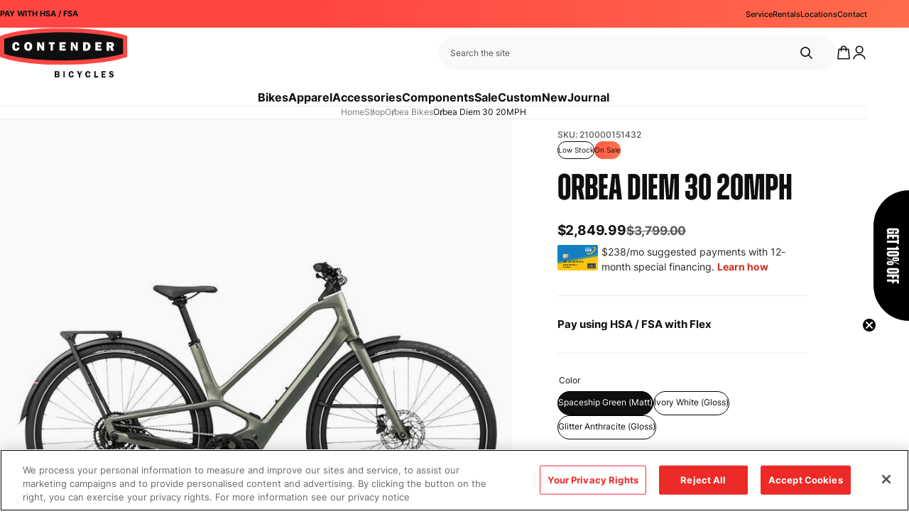

--- FILE ---
content_type: text/html; charset=utf-8
request_url: https://contenderbicycles.com/products/orbea-diem-30-20mph
body_size: 97683
content:















<!doctype html>
<html lang="en">
  <head>
    <title>
    Orbea Diem 30 20MPH | Contender Bicycles
</title>


    <meta name="description" content="The Orbea Diem 30 20MPH electric bike is for urban riding and commuting. This top of the line bike gets you where you need to be quickly and comfortably.">


    <meta charset="utf-8">
    <meta http-equiv="X-UA-Compatible" content="IE=edge,chrome=1">

    <link rel="canonical" href="https://contenderbicycles.com/products/orbea-diem-30-20mph">
    <meta name="viewport" content="width=device-width,initial-scale=1,shrink-to-fit=no"><link rel="shortcut icon" href="//contenderbicycles.com/cdn/shop/files/favicon_32x32.png?v=1614323804" type="image/png"><link rel="preconnect" href="https://use.typekit.net" crossorigin>
<meta property="og:site_name" content="Contender Bicycles">
<meta property="og:url" content="https://contenderbicycles.com/products/orbea-diem-30-20mph">
<meta property="og:title" content="Orbea Diem 30 20MPH">
<meta property="og:type" content="product">
<meta property="og:description" content="The Orbea Diem 30 20MPH electric bike is for urban riding and commuting. This top of the line bike gets you where you need to be quickly and comfortably."><meta property="og:price:amount" content="2849.99">
  <meta property="og:price:currency" content="USD"><meta property="og:image" content="http://contenderbicycles.com/cdn/shop/files/Untitleddesign-2024-03-20T103738.995_1200x1200.jpg?v=1710962657"><meta property="og:image" content="http://contenderbicycles.com/cdn/shop/files/Untitleddesign-2024-03-20T103756.724_1200x1200.jpg?v=1710962643"><meta property="og:image" content="http://contenderbicycles.com/cdn/shop/files/Untitleddesign-2024-03-20T103814.691_1200x1200.jpg?v=1710962659">
<meta property="og:image:secure_url" content="https://contenderbicycles.com/cdn/shop/files/Untitleddesign-2024-03-20T103738.995_1200x1200.jpg?v=1710962657"><meta property="og:image:secure_url" content="https://contenderbicycles.com/cdn/shop/files/Untitleddesign-2024-03-20T103756.724_1200x1200.jpg?v=1710962643"><meta property="og:image:secure_url" content="https://contenderbicycles.com/cdn/shop/files/Untitleddesign-2024-03-20T103814.691_1200x1200.jpg?v=1710962659">
<meta name="twitter:card" content="summary_large_image">
<meta name="twitter:title" content="Orbea Diem 30 20MPH">
<meta name="twitter:description" content="The Orbea Diem 30 20MPH electric bike is for urban riding and commuting. This top of the line bike gets you where you need to be quickly and comfortably.">


<script>
  window.__webpack_public_path__ = '//contenderbicycles.com/cdn/shop/t/14/assets/';
</script>

<!-- Google tag (gtag.js) -->
<script async src="https://www.googletagmanager.com/gtag/js?id=G-7GY2Y6M36C"></script>
<script>
  window.dataLayer = window.dataLayer || [];
  function gtag() {
    dataLayer.push(arguments);
  }
  gtag('js', new Date());

  gtag('config', 'G-7GY2Y6M36C');
</script>

<!-- Google Tag Manager -->
<script>
  (function (w, d, s, l, i) {
    w[l] = w[l] || [];
    w[l].push({ 'gtm.start': new Date().getTime(), event: 'gtm.js' });
    var f = d.getElementsByTagName(s)[0],
      j = d.createElement(s),
      dl = l != 'dataLayer' ? '&l=' + l : '';
    j.async = true;
    j.src = 'https://www.googletagmanager.com/gtm.js?id=' + i + dl;
    f.parentNode.insertBefore(j, f);
  })(window, document, 'script', 'dataLayer', 'GTM-TNPKZV3D');
</script>
<!-- End Google Tag Manager -->

<script>
/*! jQuery v3.4.1 | (c) JS Foundation and other contributors | jquery.org/license */
!function(e,t){"use strict";"object"==typeof module&&"object"==typeof module.exports?module.exports=e.document?t(e,!0):function(e){if(!e.document)throw new Error("jQuery requires a window with a document");return t(e)}:t(e)}("undefined"!=typeof window?window:this,function(C,e){"use strict";var t=[],E=C.document,r=Object.getPrototypeOf,s=t.slice,g=t.concat,u=t.push,i=t.indexOf,n={},o=n.toString,v=n.hasOwnProperty,a=v.toString,l=a.call(Object),y={},m=function(e){return"function"==typeof e&&"number"!=typeof e.nodeType},x=function(e){return null!=e&&e===e.window},c={type:!0,src:!0,nonce:!0,noModule:!0};function b(e,t,n){var r,i,o=(n=n||E).createElement("script");if(o.text=e,t)for(r in c)(i=t[r]||t.getAttribute&&t.getAttribute(r))&&o.setAttribute(r,i);n.head.appendChild(o).parentNode.removeChild(o)}function w(e){return null==e?e+"":"object"==typeof e||"function"==typeof e?n[o.call(e)]||"object":typeof e}var f="3.4.1",k=function(e,t){return new k.fn.init(e,t)},p=/^[\s\uFEFF\xA0]+|[\s\uFEFF\xA0]+$/g;function d(e){var t=!!e&&"length"in e&&e.length,n=w(e);return!m(e)&&!x(e)&&("array"===n||0===t||"number"==typeof t&&0<t&&t-1 in e)}k.fn=k.prototype={jquery:f,constructor:k,length:0,toArray:function(){return s.call(this)},get:function(e){return null==e?s.call(this):e<0?this[e+this.length]:this[e]},pushStack:function(e){var t=k.merge(this.constructor(),e);return t.prevObject=this,t},each:function(e){return k.each(this,e)},map:function(n){return this.pushStack(k.map(this,function(e,t){return n.call(e,t,e)}))},slice:function(){return this.pushStack(s.apply(this,arguments))},first:function(){return this.eq(0)},last:function(){return this.eq(-1)},eq:function(e){var t=this.length,n=+e+(e<0?t:0);return this.pushStack(0<=n&&n<t?[this[n]]:[])},end:function(){return this.prevObject||this.constructor()},push:u,sort:t.sort,splice:t.splice},k.extend=k.fn.extend=function(){var e,t,n,r,i,o,a=arguments[0]||{},s=1,u=arguments.length,l=!1;for("boolean"==typeof a&&(l=a,a=arguments[s]||{},s++),"object"==typeof a||m(a)||(a={}),s===u&&(a=this,s--);s<u;s++)if(null!=(e=arguments[s]))for(t in e)r=e[t],"__proto__"!==t&&a!==r&&(l&&r&&(k.isPlainObject(r)||(i=Array.isArray(r)))?(n=a[t],o=i&&!Array.isArray(n)?[]:i||k.isPlainObject(n)?n:{},i=!1,a[t]=k.extend(l,o,r)):void 0!==r&&(a[t]=r));return a},k.extend({expando:"jQuery"+(f+Math.random()).replace(/\D/g,""),isReady:!0,error:function(e){throw new Error(e)},noop:function(){},isPlainObject:function(e){var t,n;return!(!e||"[object Object]"!==o.call(e))&&(!(t=r(e))||"function"==typeof(n=v.call(t,"constructor")&&t.constructor)&&a.call(n)===l)},isEmptyObject:function(e){var t;for(t in e)return!1;return!0},globalEval:function(e,t){b(e,{nonce:t&&t.nonce})},each:function(e,t){var n,r=0;if(d(e)){for(n=e.length;r<n;r++)if(!1===t.call(e[r],r,e[r]))break}else for(r in e)if(!1===t.call(e[r],r,e[r]))break;return e},trim:function(e){return null==e?"":(e+"").replace(p,"")},makeArray:function(e,t){var n=t||[];return null!=e&&(d(Object(e))?k.merge(n,"string"==typeof e?[e]:e):u.call(n,e)),n},inArray:function(e,t,n){return null==t?-1:i.call(t,e,n)},merge:function(e,t){for(var n=+t.length,r=0,i=e.length;r<n;r++)e[i++]=t[r];return e.length=i,e},grep:function(e,t,n){for(var r=[],i=0,o=e.length,a=!n;i<o;i++)!t(e[i],i)!==a&&r.push(e[i]);return r},map:function(e,t,n){var r,i,o=0,a=[];if(d(e))for(r=e.length;o<r;o++)null!=(i=t(e[o],o,n))&&a.push(i);else for(o in e)null!=(i=t(e[o],o,n))&&a.push(i);return g.apply([],a)},guid:1,support:y}),"function"==typeof Symbol&&(k.fn[Symbol.iterator]=t[Symbol.iterator]),k.each("Boolean Number String Function Array Date RegExp Object Error Symbol".split(" "),function(e,t){n["[object "+t+"]"]=t.toLowerCase()});var h=function(n){var e,d,b,o,i,h,f,g,w,u,l,T,C,a,E,v,s,c,y,k="sizzle"+1*new Date,m=n.document,S=0,r=0,p=ue(),x=ue(),N=ue(),A=ue(),D=function(e,t){return e===t&&(l=!0),0},j={}.hasOwnProperty,t=[],q=t.pop,L=t.push,H=t.push,O=t.slice,P=function(e,t){for(var n=0,r=e.length;n<r;n++)if(e[n]===t)return n;return-1},R="checked|selected|async|autofocus|autoplay|controls|defer|disabled|hidden|ismap|loop|multiple|open|readonly|required|scoped",M="[\\x20\\t\\r\\n\\f]",I="(?:\\\\.|[\\w-]|[^\0-\\xa0])+",W="\\["+M+"*("+I+")(?:"+M+"*([*^$|!~]?=)"+M+"*(?:'((?:\\\\.|[^\\\\'])*)'|\"((?:\\\\.|[^\\\\\"])*)\"|("+I+"))|)"+M+"*\\]",$=":("+I+")(?:\\((('((?:\\\\.|[^\\\\'])*)'|\"((?:\\\\.|[^\\\\\"])*)\")|((?:\\\\.|[^\\\\()[\\]]|"+W+")*)|.*)\\)|)",F=new RegExp(M+"+","g"),B=new RegExp("^"+M+"+|((?:^|[^\\\\])(?:\\\\.)*)"+M+"+$","g"),_=new RegExp("^"+M+"*,"+M+"*"),z=new RegExp("^"+M+"*([>+~]|"+M+")"+M+"*"),U=new RegExp(M+"|>"),X=new RegExp($),V=new RegExp("^"+I+"$"),G={ID:new RegExp("^#("+I+")"),CLASS:new RegExp("^\\.("+I+")"),TAG:new RegExp("^("+I+"|[*])"),ATTR:new RegExp("^"+W),PSEUDO:new RegExp("^"+$),CHILD:new RegExp("^:(only|first|last|nth|nth-last)-(child|of-type)(?:\\("+M+"*(even|odd|(([+-]|)(\\d*)n|)"+M+"*(?:([+-]|)"+M+"*(\\d+)|))"+M+"*\\)|)","i"),bool:new RegExp("^(?:"+R+")$","i"),needsContext:new RegExp("^"+M+"*[>+~]|:(even|odd|eq|gt|lt|nth|first|last)(?:\\("+M+"*((?:-\\d)?\\d*)"+M+"*\\)|)(?=[^-]|$)","i")},Y=/HTML$/i,Q=/^(?:input|select|textarea|button)$/i,J=/^h\d$/i,K=/^[^{]+\{\s*\[native \w/,Z=/^(?:#([\w-]+)|(\w+)|\.([\w-]+))$/,ee=/[+~]/,te=new RegExp("\\\\([\\da-f]{1,6}"+M+"?|("+M+")|.)","ig"),ne=function(e,t,n){var r="0x"+t-65536;return r!=r||n?t:r<0?String.fromCharCode(r+65536):String.fromCharCode(r>>10|55296,1023&r|56320)},re=/([\0-\x1f\x7f]|^-?\d)|^-$|[^\0-\x1f\x7f-\uFFFF\w-]/g,ie=function(e,t){return t?"\0"===e?"\ufffd":e.slice(0,-1)+"\\"+e.charCodeAt(e.length-1).toString(16)+" ":"\\"+e},oe=function(){T()},ae=be(function(e){return!0===e.disabled&&"fieldset"===e.nodeName.toLowerCase()},{dir:"parentNode",next:"legend"});try{H.apply(t=O.call(m.childNodes),m.childNodes),t[m.childNodes.length].nodeType}catch(e){H={apply:t.length?function(e,t){L.apply(e,O.call(t))}:function(e,t){var n=e.length,r=0;while(e[n++]=t[r++]);e.length=n-1}}}function se(t,e,n,r){var i,o,a,s,u,l,c,f=e&&e.ownerDocument,p=e?e.nodeType:9;if(n=n||[],"string"!=typeof t||!t||1!==p&&9!==p&&11!==p)return n;if(!r&&((e?e.ownerDocument||e:m)!==C&&T(e),e=e||C,E)){if(11!==p&&(u=Z.exec(t)))if(i=u[1]){if(9===p){if(!(a=e.getElementById(i)))return n;if(a.id===i)return n.push(a),n}else if(f&&(a=f.getElementById(i))&&y(e,a)&&a.id===i)return n.push(a),n}else{if(u[2])return H.apply(n,e.getElementsByTagName(t)),n;if((i=u[3])&&d.getElementsByClassName&&e.getElementsByClassName)return H.apply(n,e.getElementsByClassName(i)),n}if(d.qsa&&!A[t+" "]&&(!v||!v.test(t))&&(1!==p||"object"!==e.nodeName.toLowerCase())){if(c=t,f=e,1===p&&U.test(t)){(s=e.getAttribute("id"))?s=s.replace(re,ie):e.setAttribute("id",s=k),o=(l=h(t)).length;while(o--)l[o]="#"+s+" "+xe(l[o]);c=l.join(","),f=ee.test(t)&&ye(e.parentNode)||e}try{return H.apply(n,f.querySelectorAll(c)),n}catch(e){A(t,!0)}finally{s===k&&e.removeAttribute("id")}}}return g(t.replace(B,"$1"),e,n,r)}function ue(){var r=[];return function e(t,n){return r.push(t+" ")>b.cacheLength&&delete e[r.shift()],e[t+" "]=n}}function le(e){return e[k]=!0,e}function ce(e){var t=C.createElement("fieldset");try{return!!e(t)}catch(e){return!1}finally{t.parentNode&&t.parentNode.removeChild(t),t=null}}function fe(e,t){var n=e.split("|"),r=n.length;while(r--)b.attrHandle[n[r]]=t}function pe(e,t){var n=t&&e,r=n&&1===e.nodeType&&1===t.nodeType&&e.sourceIndex-t.sourceIndex;if(r)return r;if(n)while(n=n.nextSibling)if(n===t)return-1;return e?1:-1}function de(t){return function(e){return"input"===e.nodeName.toLowerCase()&&e.type===t}}function he(n){return function(e){var t=e.nodeName.toLowerCase();return("input"===t||"button"===t)&&e.type===n}}function ge(t){return function(e){return"form"in e?e.parentNode&&!1===e.disabled?"label"in e?"label"in e.parentNode?e.parentNode.disabled===t:e.disabled===t:e.isDisabled===t||e.isDisabled!==!t&&ae(e)===t:e.disabled===t:"label"in e&&e.disabled===t}}function ve(a){return le(function(o){return o=+o,le(function(e,t){var n,r=a([],e.length,o),i=r.length;while(i--)e[n=r[i]]&&(e[n]=!(t[n]=e[n]))})})}function ye(e){return e&&"undefined"!=typeof e.getElementsByTagName&&e}for(e in d=se.support={},i=se.isXML=function(e){var t=e.namespaceURI,n=(e.ownerDocument||e).documentElement;return!Y.test(t||n&&n.nodeName||"HTML")},T=se.setDocument=function(e){var t,n,r=e?e.ownerDocument||e:m;return r!==C&&9===r.nodeType&&r.documentElement&&(a=(C=r).documentElement,E=!i(C),m!==C&&(n=C.defaultView)&&n.top!==n&&(n.addEventListener?n.addEventListener("unload",oe,!1):n.attachEvent&&n.attachEvent("onunload",oe)),d.attributes=ce(function(e){return e.className="i",!e.getAttribute("className")}),d.getElementsByTagName=ce(function(e){return e.appendChild(C.createComment("")),!e.getElementsByTagName("*").length}),d.getElementsByClassName=K.test(C.getElementsByClassName),d.getById=ce(function(e){return a.appendChild(e).id=k,!C.getElementsByName||!C.getElementsByName(k).length}),d.getById?(b.filter.ID=function(e){var t=e.replace(te,ne);return function(e){return e.getAttribute("id")===t}},b.find.ID=function(e,t){if("undefined"!=typeof t.getElementById&&E){var n=t.getElementById(e);return n?[n]:[]}}):(b.filter.ID=function(e){var n=e.replace(te,ne);return function(e){var t="undefined"!=typeof e.getAttributeNode&&e.getAttributeNode("id");return t&&t.value===n}},b.find.ID=function(e,t){if("undefined"!=typeof t.getElementById&&E){var n,r,i,o=t.getElementById(e);if(o){if((n=o.getAttributeNode("id"))&&n.value===e)return[o];i=t.getElementsByName(e),r=0;while(o=i[r++])if((n=o.getAttributeNode("id"))&&n.value===e)return[o]}return[]}}),b.find.TAG=d.getElementsByTagName?function(e,t){return"undefined"!=typeof t.getElementsByTagName?t.getElementsByTagName(e):d.qsa?t.querySelectorAll(e):void 0}:function(e,t){var n,r=[],i=0,o=t.getElementsByTagName(e);if("*"===e){while(n=o[i++])1===n.nodeType&&r.push(n);return r}return o},b.find.CLASS=d.getElementsByClassName&&function(e,t){if("undefined"!=typeof t.getElementsByClassName&&E)return t.getElementsByClassName(e)},s=[],v=[],(d.qsa=K.test(C.querySelectorAll))&&(ce(function(e){a.appendChild(e).innerHTML="<a id='"+k+"'></a><select id='"+k+"-\r\\' msallowcapture=''><option selected=''></option></select>",e.querySelectorAll("[msallowcapture^='']").length&&v.push("[*^$]="+M+"*(?:''|\"\")"),e.querySelectorAll("[selected]").length||v.push("\\["+M+"*(?:value|"+R+")"),e.querySelectorAll("[id~="+k+"-]").length||v.push("~="),e.querySelectorAll(":checked").length||v.push(":checked"),e.querySelectorAll("a#"+k+"+*").length||v.push(".#.+[+~]")}),ce(function(e){e.innerHTML="<a href='' disabled='disabled'></a><select disabled='disabled'><option/></select>";var t=C.createElement("input");t.setAttribute("type","hidden"),e.appendChild(t).setAttribute("name","D"),e.querySelectorAll("[name=d]").length&&v.push("name"+M+"*[*^$|!~]?="),2!==e.querySelectorAll(":enabled").length&&v.push(":enabled",":disabled"),a.appendChild(e).disabled=!0,2!==e.querySelectorAll(":disabled").length&&v.push(":enabled",":disabled"),e.querySelectorAll("*,:x"),v.push(",.*:")})),(d.matchesSelector=K.test(c=a.matches||a.webkitMatchesSelector||a.mozMatchesSelector||a.oMatchesSelector||a.msMatchesSelector))&&ce(function(e){d.disconnectedMatch=c.call(e,"*"),c.call(e,"[s!='']:x"),s.push("!=",$)}),v=v.length&&new RegExp(v.join("|")),s=s.length&&new RegExp(s.join("|")),t=K.test(a.compareDocumentPosition),y=t||K.test(a.contains)?function(e,t){var n=9===e.nodeType?e.documentElement:e,r=t&&t.parentNode;return e===r||!(!r||1!==r.nodeType||!(n.contains?n.contains(r):e.compareDocumentPosition&&16&e.compareDocumentPosition(r)))}:function(e,t){if(t)while(t=t.parentNode)if(t===e)return!0;return!1},D=t?function(e,t){if(e===t)return l=!0,0;var n=!e.compareDocumentPosition-!t.compareDocumentPosition;return n||(1&(n=(e.ownerDocument||e)===(t.ownerDocument||t)?e.compareDocumentPosition(t):1)||!d.sortDetached&&t.compareDocumentPosition(e)===n?e===C||e.ownerDocument===m&&y(m,e)?-1:t===C||t.ownerDocument===m&&y(m,t)?1:u?P(u,e)-P(u,t):0:4&n?-1:1)}:function(e,t){if(e===t)return l=!0,0;var n,r=0,i=e.parentNode,o=t.parentNode,a=[e],s=[t];if(!i||!o)return e===C?-1:t===C?1:i?-1:o?1:u?P(u,e)-P(u,t):0;if(i===o)return pe(e,t);n=e;while(n=n.parentNode)a.unshift(n);n=t;while(n=n.parentNode)s.unshift(n);while(a[r]===s[r])r++;return r?pe(a[r],s[r]):a[r]===m?-1:s[r]===m?1:0}),C},se.matches=function(e,t){return se(e,null,null,t)},se.matchesSelector=function(e,t){if((e.ownerDocument||e)!==C&&T(e),d.matchesSelector&&E&&!A[t+" "]&&(!s||!s.test(t))&&(!v||!v.test(t)))try{var n=c.call(e,t);if(n||d.disconnectedMatch||e.document&&11!==e.document.nodeType)return n}catch(e){A(t,!0)}return 0<se(t,C,null,[e]).length},se.contains=function(e,t){return(e.ownerDocument||e)!==C&&T(e),y(e,t)},se.attr=function(e,t){(e.ownerDocument||e)!==C&&T(e);var n=b.attrHandle[t.toLowerCase()],r=n&&j.call(b.attrHandle,t.toLowerCase())?n(e,t,!E):void 0;return void 0!==r?r:d.attributes||!E?e.getAttribute(t):(r=e.getAttributeNode(t))&&r.specified?r.value:null},se.escape=function(e){return(e+"").replace(re,ie)},se.error=function(e){throw new Error("Syntax error, unrecognized expression: "+e)},se.uniqueSort=function(e){var t,n=[],r=0,i=0;if(l=!d.detectDuplicates,u=!d.sortStable&&e.slice(0),e.sort(D),l){while(t=e[i++])t===e[i]&&(r=n.push(i));while(r--)e.splice(n[r],1)}return u=null,e},o=se.getText=function(e){var t,n="",r=0,i=e.nodeType;if(i){if(1===i||9===i||11===i){if("string"==typeof e.textContent)return e.textContent;for(e=e.firstChild;e;e=e.nextSibling)n+=o(e)}else if(3===i||4===i)return e.nodeValue}else while(t=e[r++])n+=o(t);return n},(b=se.selectors={cacheLength:50,createPseudo:le,match:G,attrHandle:{},find:{},relative:{">":{dir:"parentNode",first:!0}," ":{dir:"parentNode"},"+":{dir:"previousSibling",first:!0},"~":{dir:"previousSibling"}},preFilter:{ATTR:function(e){return e[1]=e[1].replace(te,ne),e[3]=(e[3]||e[4]||e[5]||"").replace(te,ne),"~="===e[2]&&(e[3]=" "+e[3]+" "),e.slice(0,4)},CHILD:function(e){return e[1]=e[1].toLowerCase(),"nth"===e[1].slice(0,3)?(e[3]||se.error(e[0]),e[4]=+(e[4]?e[5]+(e[6]||1):2*("even"===e[3]||"odd"===e[3])),e[5]=+(e[7]+e[8]||"odd"===e[3])):e[3]&&se.error(e[0]),e},PSEUDO:function(e){var t,n=!e[6]&&e[2];return G.CHILD.test(e[0])?null:(e[3]?e[2]=e[4]||e[5]||"":n&&X.test(n)&&(t=h(n,!0))&&(t=n.indexOf(")",n.length-t)-n.length)&&(e[0]=e[0].slice(0,t),e[2]=n.slice(0,t)),e.slice(0,3))}},filter:{TAG:function(e){var t=e.replace(te,ne).toLowerCase();return"*"===e?function(){return!0}:function(e){return e.nodeName&&e.nodeName.toLowerCase()===t}},CLASS:function(e){var t=p[e+" "];return t||(t=new RegExp("(^|"+M+")"+e+"("+M+"|$)"))&&p(e,function(e){return t.test("string"==typeof e.className&&e.className||"undefined"!=typeof e.getAttribute&&e.getAttribute("class")||"")})},ATTR:function(n,r,i){return function(e){var t=se.attr(e,n);return null==t?"!="===r:!r||(t+="","="===r?t===i:"!="===r?t!==i:"^="===r?i&&0===t.indexOf(i):"*="===r?i&&-1<t.indexOf(i):"$="===r?i&&t.slice(-i.length)===i:"~="===r?-1<(" "+t.replace(F," ")+" ").indexOf(i):"|="===r&&(t===i||t.slice(0,i.length+1)===i+"-"))}},CHILD:function(h,e,t,g,v){var y="nth"!==h.slice(0,3),m="last"!==h.slice(-4),x="of-type"===e;return 1===g&&0===v?function(e){return!!e.parentNode}:function(e,t,n){var r,i,o,a,s,u,l=y!==m?"nextSibling":"previousSibling",c=e.parentNode,f=x&&e.nodeName.toLowerCase(),p=!n&&!x,d=!1;if(c){if(y){while(l){a=e;while(a=a[l])if(x?a.nodeName.toLowerCase()===f:1===a.nodeType)return!1;u=l="only"===h&&!u&&"nextSibling"}return!0}if(u=[m?c.firstChild:c.lastChild],m&&p){d=(s=(r=(i=(o=(a=c)[k]||(a[k]={}))[a.uniqueID]||(o[a.uniqueID]={}))[h]||[])[0]===S&&r[1])&&r[2],a=s&&c.childNodes[s];while(a=++s&&a&&a[l]||(d=s=0)||u.pop())if(1===a.nodeType&&++d&&a===e){i[h]=[S,s,d];break}}else if(p&&(d=s=(r=(i=(o=(a=e)[k]||(a[k]={}))[a.uniqueID]||(o[a.uniqueID]={}))[h]||[])[0]===S&&r[1]),!1===d)while(a=++s&&a&&a[l]||(d=s=0)||u.pop())if((x?a.nodeName.toLowerCase()===f:1===a.nodeType)&&++d&&(p&&((i=(o=a[k]||(a[k]={}))[a.uniqueID]||(o[a.uniqueID]={}))[h]=[S,d]),a===e))break;return(d-=v)===g||d%g==0&&0<=d/g}}},PSEUDO:function(e,o){var t,a=b.pseudos[e]||b.setFilters[e.toLowerCase()]||se.error("unsupported pseudo: "+e);return a[k]?a(o):1<a.length?(t=[e,e,"",o],b.setFilters.hasOwnProperty(e.toLowerCase())?le(function(e,t){var n,r=a(e,o),i=r.length;while(i--)e[n=P(e,r[i])]=!(t[n]=r[i])}):function(e){return a(e,0,t)}):a}},pseudos:{not:le(function(e){var r=[],i=[],s=f(e.replace(B,"$1"));return s[k]?le(function(e,t,n,r){var i,o=s(e,null,r,[]),a=e.length;while(a--)(i=o[a])&&(e[a]=!(t[a]=i))}):function(e,t,n){return r[0]=e,s(r,null,n,i),r[0]=null,!i.pop()}}),has:le(function(t){return function(e){return 0<se(t,e).length}}),contains:le(function(t){return t=t.replace(te,ne),function(e){return-1<(e.textContent||o(e)).indexOf(t)}}),lang:le(function(n){return V.test(n||"")||se.error("unsupported lang: "+n),n=n.replace(te,ne).toLowerCase(),function(e){var t;do{if(t=E?e.lang:e.getAttribute("xml:lang")||e.getAttribute("lang"))return(t=t.toLowerCase())===n||0===t.indexOf(n+"-")}while((e=e.parentNode)&&1===e.nodeType);return!1}}),target:function(e){var t=n.location&&n.location.hash;return t&&t.slice(1)===e.id},root:function(e){return e===a},focus:function(e){return e===C.activeElement&&(!C.hasFocus||C.hasFocus())&&!!(e.type||e.href||~e.tabIndex)},enabled:ge(!1),disabled:ge(!0),checked:function(e){var t=e.nodeName.toLowerCase();return"input"===t&&!!e.checked||"option"===t&&!!e.selected},selected:function(e){return e.parentNode&&e.parentNode.selectedIndex,!0===e.selected},empty:function(e){for(e=e.firstChild;e;e=e.nextSibling)if(e.nodeType<6)return!1;return!0},parent:function(e){return!b.pseudos.empty(e)},header:function(e){return J.test(e.nodeName)},input:function(e){return Q.test(e.nodeName)},button:function(e){var t=e.nodeName.toLowerCase();return"input"===t&&"button"===e.type||"button"===t},text:function(e){var t;return"input"===e.nodeName.toLowerCase()&&"text"===e.type&&(null==(t=e.getAttribute("type"))||"text"===t.toLowerCase())},first:ve(function(){return[0]}),last:ve(function(e,t){return[t-1]}),eq:ve(function(e,t,n){return[n<0?n+t:n]}),even:ve(function(e,t){for(var n=0;n<t;n+=2)e.push(n);return e}),odd:ve(function(e,t){for(var n=1;n<t;n+=2)e.push(n);return e}),lt:ve(function(e,t,n){for(var r=n<0?n+t:t<n?t:n;0<=--r;)e.push(r);return e}),gt:ve(function(e,t,n){for(var r=n<0?n+t:n;++r<t;)e.push(r);return e})}}).pseudos.nth=b.pseudos.eq,{radio:!0,checkbox:!0,file:!0,password:!0,image:!0})b.pseudos[e]=de(e);for(e in{submit:!0,reset:!0})b.pseudos[e]=he(e);function me(){}function xe(e){for(var t=0,n=e.length,r="";t<n;t++)r+=e[t].value;return r}function be(s,e,t){var u=e.dir,l=e.next,c=l||u,f=t&&"parentNode"===c,p=r++;return e.first?function(e,t,n){while(e=e[u])if(1===e.nodeType||f)return s(e,t,n);return!1}:function(e,t,n){var r,i,o,a=[S,p];if(n){while(e=e[u])if((1===e.nodeType||f)&&s(e,t,n))return!0}else while(e=e[u])if(1===e.nodeType||f)if(i=(o=e[k]||(e[k]={}))[e.uniqueID]||(o[e.uniqueID]={}),l&&l===e.nodeName.toLowerCase())e=e[u]||e;else{if((r=i[c])&&r[0]===S&&r[1]===p)return a[2]=r[2];if((i[c]=a)[2]=s(e,t,n))return!0}return!1}}function we(i){return 1<i.length?function(e,t,n){var r=i.length;while(r--)if(!i[r](e,t,n))return!1;return!0}:i[0]}function Te(e,t,n,r,i){for(var o,a=[],s=0,u=e.length,l=null!=t;s<u;s++)(o=e[s])&&(n&&!n(o,r,i)||(a.push(o),l&&t.push(s)));return a}function Ce(d,h,g,v,y,e){return v&&!v[k]&&(v=Ce(v)),y&&!y[k]&&(y=Ce(y,e)),le(function(e,t,n,r){var i,o,a,s=[],u=[],l=t.length,c=e||function(e,t,n){for(var r=0,i=t.length;r<i;r++)se(e,t[r],n);return n}(h||"*",n.nodeType?[n]:n,[]),f=!d||!e&&h?c:Te(c,s,d,n,r),p=g?y||(e?d:l||v)?[]:t:f;if(g&&g(f,p,n,r),v){i=Te(p,u),v(i,[],n,r),o=i.length;while(o--)(a=i[o])&&(p[u[o]]=!(f[u[o]]=a))}if(e){if(y||d){if(y){i=[],o=p.length;while(o--)(a=p[o])&&i.push(f[o]=a);y(null,p=[],i,r)}o=p.length;while(o--)(a=p[o])&&-1<(i=y?P(e,a):s[o])&&(e[i]=!(t[i]=a))}}else p=Te(p===t?p.splice(l,p.length):p),y?y(null,t,p,r):H.apply(t,p)})}function Ee(e){for(var i,t,n,r=e.length,o=b.relative[e[0].type],a=o||b.relative[" "],s=o?1:0,u=be(function(e){return e===i},a,!0),l=be(function(e){return-1<P(i,e)},a,!0),c=[function(e,t,n){var r=!o&&(n||t!==w)||((i=t).nodeType?u(e,t,n):l(e,t,n));return i=null,r}];s<r;s++)if(t=b.relative[e[s].type])c=[be(we(c),t)];else{if((t=b.filter[e[s].type].apply(null,e[s].matches))[k]){for(n=++s;n<r;n++)if(b.relative[e[n].type])break;return Ce(1<s&&we(c),1<s&&xe(e.slice(0,s-1).concat({value:" "===e[s-2].type?"*":""})).replace(B,"$1"),t,s<n&&Ee(e.slice(s,n)),n<r&&Ee(e=e.slice(n)),n<r&&xe(e))}c.push(t)}return we(c)}return me.prototype=b.filters=b.pseudos,b.setFilters=new me,h=se.tokenize=function(e,t){var n,r,i,o,a,s,u,l=x[e+" "];if(l)return t?0:l.slice(0);a=e,s=[],u=b.preFilter;while(a){for(o in n&&!(r=_.exec(a))||(r&&(a=a.slice(r[0].length)||a),s.push(i=[])),n=!1,(r=z.exec(a))&&(n=r.shift(),i.push({value:n,type:r[0].replace(B," ")}),a=a.slice(n.length)),b.filter)!(r=G[o].exec(a))||u[o]&&!(r=u[o](r))||(n=r.shift(),i.push({value:n,type:o,matches:r}),a=a.slice(n.length));if(!n)break}return t?a.length:a?se.error(e):x(e,s).slice(0)},f=se.compile=function(e,t){var n,v,y,m,x,r,i=[],o=[],a=N[e+" "];if(!a){t||(t=h(e)),n=t.length;while(n--)(a=Ee(t[n]))[k]?i.push(a):o.push(a);(a=N(e,(v=o,m=0<(y=i).length,x=0<v.length,r=function(e,t,n,r,i){var o,a,s,u=0,l="0",c=e&&[],f=[],p=w,d=e||x&&b.find.TAG("*",i),h=S+=null==p?1:Math.random()||.1,g=d.length;for(i&&(w=t===C||t||i);l!==g&&null!=(o=d[l]);l++){if(x&&o){a=0,t||o.ownerDocument===C||(T(o),n=!E);while(s=v[a++])if(s(o,t||C,n)){r.push(o);break}i&&(S=h)}m&&((o=!s&&o)&&u--,e&&c.push(o))}if(u+=l,m&&l!==u){a=0;while(s=y[a++])s(c,f,t,n);if(e){if(0<u)while(l--)c[l]||f[l]||(f[l]=q.call(r));f=Te(f)}H.apply(r,f),i&&!e&&0<f.length&&1<u+y.length&&se.uniqueSort(r)}return i&&(S=h,w=p),c},m?le(r):r))).selector=e}return a},g=se.select=function(e,t,n,r){var i,o,a,s,u,l="function"==typeof e&&e,c=!r&&h(e=l.selector||e);if(n=n||[],1===c.length){if(2<(o=c[0]=c[0].slice(0)).length&&"ID"===(a=o[0]).type&&9===t.nodeType&&E&&b.relative[o[1].type]){if(!(t=(b.find.ID(a.matches[0].replace(te,ne),t)||[])[0]))return n;l&&(t=t.parentNode),e=e.slice(o.shift().value.length)}i=G.needsContext.test(e)?0:o.length;while(i--){if(a=o[i],b.relative[s=a.type])break;if((u=b.find[s])&&(r=u(a.matches[0].replace(te,ne),ee.test(o[0].type)&&ye(t.parentNode)||t))){if(o.splice(i,1),!(e=r.length&&xe(o)))return H.apply(n,r),n;break}}}return(l||f(e,c))(r,t,!E,n,!t||ee.test(e)&&ye(t.parentNode)||t),n},d.sortStable=k.split("").sort(D).join("")===k,d.detectDuplicates=!!l,T(),d.sortDetached=ce(function(e){return 1&e.compareDocumentPosition(C.createElement("fieldset"))}),ce(function(e){return e.innerHTML="<a href='#'></a>","#"===e.firstChild.getAttribute("href")})||fe("type|href|height|width",function(e,t,n){if(!n)return e.getAttribute(t,"type"===t.toLowerCase()?1:2)}),d.attributes&&ce(function(e){return e.innerHTML="<input/>",e.firstChild.setAttribute("value",""),""===e.firstChild.getAttribute("value")})||fe("value",function(e,t,n){if(!n&&"input"===e.nodeName.toLowerCase())return e.defaultValue}),ce(function(e){return null==e.getAttribute("disabled")})||fe(R,function(e,t,n){var r;if(!n)return!0===e[t]?t.toLowerCase():(r=e.getAttributeNode(t))&&r.specified?r.value:null}),se}(C);k.find=h,k.expr=h.selectors,k.expr[":"]=k.expr.pseudos,k.uniqueSort=k.unique=h.uniqueSort,k.text=h.getText,k.isXMLDoc=h.isXML,k.contains=h.contains,k.escapeSelector=h.escape;var T=function(e,t,n){var r=[],i=void 0!==n;while((e=e[t])&&9!==e.nodeType)if(1===e.nodeType){if(i&&k(e).is(n))break;r.push(e)}return r},S=function(e,t){for(var n=[];e;e=e.nextSibling)1===e.nodeType&&e!==t&&n.push(e);return n},N=k.expr.match.needsContext;function A(e,t){return e.nodeName&&e.nodeName.toLowerCase()===t.toLowerCase()}var D=/^<([a-z][^\/\0>:\x20\t\r\n\f]*)[\x20\t\r\n\f]*\/?>(?:<\/\1>|)$/i;function j(e,n,r){return m(n)?k.grep(e,function(e,t){return!!n.call(e,t,e)!==r}):n.nodeType?k.grep(e,function(e){return e===n!==r}):"string"!=typeof n?k.grep(e,function(e){return-1<i.call(n,e)!==r}):k.filter(n,e,r)}k.filter=function(e,t,n){var r=t[0];return n&&(e=":not("+e+")"),1===t.length&&1===r.nodeType?k.find.matchesSelector(r,e)?[r]:[]:k.find.matches(e,k.grep(t,function(e){return 1===e.nodeType}))},k.fn.extend({find:function(e){var t,n,r=this.length,i=this;if("string"!=typeof e)return this.pushStack(k(e).filter(function(){for(t=0;t<r;t++)if(k.contains(i[t],this))return!0}));for(n=this.pushStack([]),t=0;t<r;t++)k.find(e,i[t],n);return 1<r?k.uniqueSort(n):n},filter:function(e){return this.pushStack(j(this,e||[],!1))},not:function(e){return this.pushStack(j(this,e||[],!0))},is:function(e){return!!j(this,"string"==typeof e&&N.test(e)?k(e):e||[],!1).length}});var q,L=/^(?:\s*(<[\w\W]+>)[^>]*|#([\w-]+))$/;(k.fn.init=function(e,t,n){var r,i;if(!e)return this;if(n=n||q,"string"==typeof e){if(!(r="<"===e[0]&&">"===e[e.length-1]&&3<=e.length?[null,e,null]:L.exec(e))||!r[1]&&t)return!t||t.jquery?(t||n).find(e):this.constructor(t).find(e);if(r[1]){if(t=t instanceof k?t[0]:t,k.merge(this,k.parseHTML(r[1],t&&t.nodeType?t.ownerDocument||t:E,!0)),D.test(r[1])&&k.isPlainObject(t))for(r in t)m(this[r])?this[r](t[r]):this.attr(r,t[r]);return this}return(i=E.getElementById(r[2]))&&(this[0]=i,this.length=1),this}return e.nodeType?(this[0]=e,this.length=1,this):m(e)?void 0!==n.ready?n.ready(e):e(k):k.makeArray(e,this)}).prototype=k.fn,q=k(E);var H=/^(?:parents|prev(?:Until|All))/,O={children:!0,contents:!0,next:!0,prev:!0};function P(e,t){while((e=e[t])&&1!==e.nodeType);return e}k.fn.extend({has:function(e){var t=k(e,this),n=t.length;return this.filter(function(){for(var e=0;e<n;e++)if(k.contains(this,t[e]))return!0})},closest:function(e,t){var n,r=0,i=this.length,o=[],a="string"!=typeof e&&k(e);if(!N.test(e))for(;r<i;r++)for(n=this[r];n&&n!==t;n=n.parentNode)if(n.nodeType<11&&(a?-1<a.index(n):1===n.nodeType&&k.find.matchesSelector(n,e))){o.push(n);break}return this.pushStack(1<o.length?k.uniqueSort(o):o)},index:function(e){return e?"string"==typeof e?i.call(k(e),this[0]):i.call(this,e.jquery?e[0]:e):this[0]&&this[0].parentNode?this.first().prevAll().length:-1},add:function(e,t){return this.pushStack(k.uniqueSort(k.merge(this.get(),k(e,t))))},addBack:function(e){return this.add(null==e?this.prevObject:this.prevObject.filter(e))}}),k.each({parent:function(e){var t=e.parentNode;return t&&11!==t.nodeType?t:null},parents:function(e){return T(e,"parentNode")},parentsUntil:function(e,t,n){return T(e,"parentNode",n)},next:function(e){return P(e,"nextSibling")},prev:function(e){return P(e,"previousSibling")},nextAll:function(e){return T(e,"nextSibling")},prevAll:function(e){return T(e,"previousSibling")},nextUntil:function(e,t,n){return T(e,"nextSibling",n)},prevUntil:function(e,t,n){return T(e,"previousSibling",n)},siblings:function(e){return S((e.parentNode||{}).firstChild,e)},children:function(e){return S(e.firstChild)},contents:function(e){return"undefined"!=typeof e.contentDocument?e.contentDocument:(A(e,"template")&&(e=e.content||e),k.merge([],e.childNodes))}},function(r,i){k.fn[r]=function(e,t){var n=k.map(this,i,e);return"Until"!==r.slice(-5)&&(t=e),t&&"string"==typeof t&&(n=k.filter(t,n)),1<this.length&&(O[r]||k.uniqueSort(n),H.test(r)&&n.reverse()),this.pushStack(n)}});var R=/[^\x20\t\r\n\f]+/g;function M(e){return e}function I(e){throw e}function W(e,t,n,r){var i;try{e&&m(i=e.promise)?i.call(e).done(t).fail(n):e&&m(i=e.then)?i.call(e,t,n):t.apply(void 0,[e].slice(r))}catch(e){n.apply(void 0,[e])}}k.Callbacks=function(r){var e,n;r="string"==typeof r?(e=r,n={},k.each(e.match(R)||[],function(e,t){n[t]=!0}),n):k.extend({},r);var i,t,o,a,s=[],u=[],l=-1,c=function(){for(a=a||r.once,o=i=!0;u.length;l=-1){t=u.shift();while(++l<s.length)!1===s[l].apply(t[0],t[1])&&r.stopOnFalse&&(l=s.length,t=!1)}r.memory||(t=!1),i=!1,a&&(s=t?[]:"")},f={add:function(){return s&&(t&&!i&&(l=s.length-1,u.push(t)),function n(e){k.each(e,function(e,t){m(t)?r.unique&&f.has(t)||s.push(t):t&&t.length&&"string"!==w(t)&&n(t)})}(arguments),t&&!i&&c()),this},remove:function(){return k.each(arguments,function(e,t){var n;while(-1<(n=k.inArray(t,s,n)))s.splice(n,1),n<=l&&l--}),this},has:function(e){return e?-1<k.inArray(e,s):0<s.length},empty:function(){return s&&(s=[]),this},disable:function(){return a=u=[],s=t="",this},disabled:function(){return!s},lock:function(){return a=u=[],t||i||(s=t=""),this},locked:function(){return!!a},fireWith:function(e,t){return a||(t=[e,(t=t||[]).slice?t.slice():t],u.push(t),i||c()),this},fire:function(){return f.fireWith(this,arguments),this},fired:function(){return!!o}};return f},k.extend({Deferred:function(e){var o=[["notify","progress",k.Callbacks("memory"),k.Callbacks("memory"),2],["resolve","done",k.Callbacks("once memory"),k.Callbacks("once memory"),0,"resolved"],["reject","fail",k.Callbacks("once memory"),k.Callbacks("once memory"),1,"rejected"]],i="pending",a={state:function(){return i},always:function(){return s.done(arguments).fail(arguments),this},"catch":function(e){return a.then(null,e)},pipe:function(){var i=arguments;return k.Deferred(function(r){k.each(o,function(e,t){var n=m(i[t[4]])&&i[t[4]];s[t[1]](function(){var e=n&&n.apply(this,arguments);e&&m(e.promise)?e.promise().progress(r.notify).done(r.resolve).fail(r.reject):r[t[0]+"With"](this,n?[e]:arguments)})}),i=null}).promise()},then:function(t,n,r){var u=0;function l(i,o,a,s){return function(){var n=this,r=arguments,e=function(){var e,t;if(!(i<u)){if((e=a.apply(n,r))===o.promise())throw new TypeError("Thenable self-resolution");t=e&&("object"==typeof e||"function"==typeof e)&&e.then,m(t)?s?t.call(e,l(u,o,M,s),l(u,o,I,s)):(u++,t.call(e,l(u,o,M,s),l(u,o,I,s),l(u,o,M,o.notifyWith))):(a!==M&&(n=void 0,r=[e]),(s||o.resolveWith)(n,r))}},t=s?e:function(){try{e()}catch(e){k.Deferred.exceptionHook&&k.Deferred.exceptionHook(e,t.stackTrace),u<=i+1&&(a!==I&&(n=void 0,r=[e]),o.rejectWith(n,r))}};i?t():(k.Deferred.getStackHook&&(t.stackTrace=k.Deferred.getStackHook()),C.setTimeout(t))}}return k.Deferred(function(e){o[0][3].add(l(0,e,m(r)?r:M,e.notifyWith)),o[1][3].add(l(0,e,m(t)?t:M)),o[2][3].add(l(0,e,m(n)?n:I))}).promise()},promise:function(e){return null!=e?k.extend(e,a):a}},s={};return k.each(o,function(e,t){var n=t[2],r=t[5];a[t[1]]=n.add,r&&n.add(function(){i=r},o[3-e][2].disable,o[3-e][3].disable,o[0][2].lock,o[0][3].lock),n.add(t[3].fire),s[t[0]]=function(){return s[t[0]+"With"](this===s?void 0:this,arguments),this},s[t[0]+"With"]=n.fireWith}),a.promise(s),e&&e.call(s,s),s},when:function(e){var n=arguments.length,t=n,r=Array(t),i=s.call(arguments),o=k.Deferred(),a=function(t){return function(e){r[t]=this,i[t]=1<arguments.length?s.call(arguments):e,--n||o.resolveWith(r,i)}};if(n<=1&&(W(e,o.done(a(t)).resolve,o.reject,!n),"pending"===o.state()||m(i[t]&&i[t].then)))return o.then();while(t--)W(i[t],a(t),o.reject);return o.promise()}});var $=/^(Eval|Internal|Range|Reference|Syntax|Type|URI)Error$/;k.Deferred.exceptionHook=function(e,t){C.console&&C.console.warn&&e&&$.test(e.name)&&C.console.warn("jQuery.Deferred exception: "+e.message,e.stack,t)},k.readyException=function(e){C.setTimeout(function(){throw e})};var F=k.Deferred();function B(){E.removeEventListener("DOMContentLoaded",B),C.removeEventListener("load",B),k.ready()}k.fn.ready=function(e){return F.then(e)["catch"](function(e){k.readyException(e)}),this},k.extend({isReady:!1,readyWait:1,ready:function(e){(!0===e?--k.readyWait:k.isReady)||(k.isReady=!0)!==e&&0<--k.readyWait||F.resolveWith(E,[k])}}),k.ready.then=F.then,"complete"===E.readyState||"loading"!==E.readyState&&!E.documentElement.doScroll?C.setTimeout(k.ready):(E.addEventListener("DOMContentLoaded",B),C.addEventListener("load",B));var _=function(e,t,n,r,i,o,a){var s=0,u=e.length,l=null==n;if("object"===w(n))for(s in i=!0,n)_(e,t,s,n[s],!0,o,a);else if(void 0!==r&&(i=!0,m(r)||(a=!0),l&&(a?(t.call(e,r),t=null):(l=t,t=function(e,t,n){return l.call(k(e),n)})),t))for(;s<u;s++)t(e[s],n,a?r:r.call(e[s],s,t(e[s],n)));return i?e:l?t.call(e):u?t(e[0],n):o},z=/^-ms-/,U=/-([a-z])/g;function X(e,t){return t.toUpperCase()}function V(e){return e.replace(z,"ms-").replace(U,X)}var G=function(e){return 1===e.nodeType||9===e.nodeType||!+e.nodeType};function Y(){this.expando=k.expando+Y.uid++}Y.uid=1,Y.prototype={cache:function(e){var t=e[this.expando];return t||(t={},G(e)&&(e.nodeType?e[this.expando]=t:Object.defineProperty(e,this.expando,{value:t,configurable:!0}))),t},set:function(e,t,n){var r,i=this.cache(e);if("string"==typeof t)i[V(t)]=n;else for(r in t)i[V(r)]=t[r];return i},get:function(e,t){return void 0===t?this.cache(e):e[this.expando]&&e[this.expando][V(t)]},access:function(e,t,n){return void 0===t||t&&"string"==typeof t&&void 0===n?this.get(e,t):(this.set(e,t,n),void 0!==n?n:t)},remove:function(e,t){var n,r=e[this.expando];if(void 0!==r){if(void 0!==t){n=(t=Array.isArray(t)?t.map(V):(t=V(t))in r?[t]:t.match(R)||[]).length;while(n--)delete r[t[n]]}(void 0===t||k.isEmptyObject(r))&&(e.nodeType?e[this.expando]=void 0:delete e[this.expando])}},hasData:function(e){var t=e[this.expando];return void 0!==t&&!k.isEmptyObject(t)}};var Q=new Y,J=new Y,K=/^(?:\{[\w\W]*\}|\[[\w\W]*\])$/,Z=/[A-Z]/g;function ee(e,t,n){var r,i;if(void 0===n&&1===e.nodeType)if(r="data-"+t.replace(Z,"-$&").toLowerCase(),"string"==typeof(n=e.getAttribute(r))){try{n="true"===(i=n)||"false"!==i&&("null"===i?null:i===+i+""?+i:K.test(i)?JSON.parse(i):i)}catch(e){}J.set(e,t,n)}else n=void 0;return n}k.extend({hasData:function(e){return J.hasData(e)||Q.hasData(e)},data:function(e,t,n){return J.access(e,t,n)},removeData:function(e,t){J.remove(e,t)},_data:function(e,t,n){return Q.access(e,t,n)},_removeData:function(e,t){Q.remove(e,t)}}),k.fn.extend({data:function(n,e){var t,r,i,o=this[0],a=o&&o.attributes;if(void 0===n){if(this.length&&(i=J.get(o),1===o.nodeType&&!Q.get(o,"hasDataAttrs"))){t=a.length;while(t--)a[t]&&0===(r=a[t].name).indexOf("data-")&&(r=V(r.slice(5)),ee(o,r,i[r]));Q.set(o,"hasDataAttrs",!0)}return i}return"object"==typeof n?this.each(function(){J.set(this,n)}):_(this,function(e){var t;if(o&&void 0===e)return void 0!==(t=J.get(o,n))?t:void 0!==(t=ee(o,n))?t:void 0;this.each(function(){J.set(this,n,e)})},null,e,1<arguments.length,null,!0)},removeData:function(e){return this.each(function(){J.remove(this,e)})}}),k.extend({queue:function(e,t,n){var r;if(e)return t=(t||"fx")+"queue",r=Q.get(e,t),n&&(!r||Array.isArray(n)?r=Q.access(e,t,k.makeArray(n)):r.push(n)),r||[]},dequeue:function(e,t){t=t||"fx";var n=k.queue(e,t),r=n.length,i=n.shift(),o=k._queueHooks(e,t);"inprogress"===i&&(i=n.shift(),r--),i&&("fx"===t&&n.unshift("inprogress"),delete o.stop,i.call(e,function(){k.dequeue(e,t)},o)),!r&&o&&o.empty.fire()},_queueHooks:function(e,t){var n=t+"queueHooks";return Q.get(e,n)||Q.access(e,n,{empty:k.Callbacks("once memory").add(function(){Q.remove(e,[t+"queue",n])})})}}),k.fn.extend({queue:function(t,n){var e=2;return"string"!=typeof t&&(n=t,t="fx",e--),arguments.length<e?k.queue(this[0],t):void 0===n?this:this.each(function(){var e=k.queue(this,t,n);k._queueHooks(this,t),"fx"===t&&"inprogress"!==e[0]&&k.dequeue(this,t)})},dequeue:function(e){return this.each(function(){k.dequeue(this,e)})},clearQueue:function(e){return this.queue(e||"fx",[])},promise:function(e,t){var n,r=1,i=k.Deferred(),o=this,a=this.length,s=function(){--r||i.resolveWith(o,[o])};"string"!=typeof e&&(t=e,e=void 0),e=e||"fx";while(a--)(n=Q.get(o[a],e+"queueHooks"))&&n.empty&&(r++,n.empty.add(s));return s(),i.promise(t)}});var te=/[+-]?(?:\d*\.|)\d+(?:[eE][+-]?\d+|)/.source,ne=new RegExp("^(?:([+-])=|)("+te+")([a-z%]*)$","i"),re=["Top","Right","Bottom","Left"],ie=E.documentElement,oe=function(e){return k.contains(e.ownerDocument,e)},ae={composed:!0};ie.getRootNode&&(oe=function(e){return k.contains(e.ownerDocument,e)||e.getRootNode(ae)===e.ownerDocument});var se=function(e,t){return"none"===(e=t||e).style.display||""===e.style.display&&oe(e)&&"none"===k.css(e,"display")},ue=function(e,t,n,r){var i,o,a={};for(o in t)a[o]=e.style[o],e.style[o]=t[o];for(o in i=n.apply(e,r||[]),t)e.style[o]=a[o];return i};function le(e,t,n,r){var i,o,a=20,s=r?function(){return r.cur()}:function(){return k.css(e,t,"")},u=s(),l=n&&n[3]||(k.cssNumber[t]?"":"px"),c=e.nodeType&&(k.cssNumber[t]||"px"!==l&&+u)&&ne.exec(k.css(e,t));if(c&&c[3]!==l){u/=2,l=l||c[3],c=+u||1;while(a--)k.style(e,t,c+l),(1-o)*(1-(o=s()/u||.5))<=0&&(a=0),c/=o;c*=2,k.style(e,t,c+l),n=n||[]}return n&&(c=+c||+u||0,i=n[1]?c+(n[1]+1)*n[2]:+n[2],r&&(r.unit=l,r.start=c,r.end=i)),i}var ce={};function fe(e,t){for(var n,r,i,o,a,s,u,l=[],c=0,f=e.length;c<f;c++)(r=e[c]).style&&(n=r.style.display,t?("none"===n&&(l[c]=Q.get(r,"display")||null,l[c]||(r.style.display="")),""===r.style.display&&se(r)&&(l[c]=(u=a=o=void 0,a=(i=r).ownerDocument,s=i.nodeName,(u=ce[s])||(o=a.body.appendChild(a.createElement(s)),u=k.css(o,"display"),o.parentNode.removeChild(o),"none"===u&&(u="block"),ce[s]=u)))):"none"!==n&&(l[c]="none",Q.set(r,"display",n)));for(c=0;c<f;c++)null!=l[c]&&(e[c].style.display=l[c]);return e}k.fn.extend({show:function(){return fe(this,!0)},hide:function(){return fe(this)},toggle:function(e){return"boolean"==typeof e?e?this.show():this.hide():this.each(function(){se(this)?k(this).show():k(this).hide()})}});var pe=/^(?:checkbox|radio)$/i,de=/<([a-z][^\/\0>\x20\t\r\n\f]*)/i,he=/^$|^module$|\/(?:java|ecma)script/i,ge={option:[1,"<select multiple='multiple'>","</select>"],thead:[1,"<table>","</table>"],col:[2,"<table><colgroup>","</colgroup></table>"],tr:[2,"<table><tbody>","</tbody></table>"],td:[3,"<table><tbody><tr>","</tr></tbody></table>"],_default:[0,"",""]};function ve(e,t){var n;return n="undefined"!=typeof e.getElementsByTagName?e.getElementsByTagName(t||"*"):"undefined"!=typeof e.querySelectorAll?e.querySelectorAll(t||"*"):[],void 0===t||t&&A(e,t)?k.merge([e],n):n}function ye(e,t){for(var n=0,r=e.length;n<r;n++)Q.set(e[n],"globalEval",!t||Q.get(t[n],"globalEval"))}ge.optgroup=ge.option,ge.tbody=ge.tfoot=ge.colgroup=ge.caption=ge.thead,ge.th=ge.td;var me,xe,be=/<|&#?\w+;/;function we(e,t,n,r,i){for(var o,a,s,u,l,c,f=t.createDocumentFragment(),p=[],d=0,h=e.length;d<h;d++)if((o=e[d])||0===o)if("object"===w(o))k.merge(p,o.nodeType?[o]:o);else if(be.test(o)){a=a||f.appendChild(t.createElement("div")),s=(de.exec(o)||["",""])[1].toLowerCase(),u=ge[s]||ge._default,a.innerHTML=u[1]+k.htmlPrefilter(o)+u[2],c=u[0];while(c--)a=a.lastChild;k.merge(p,a.childNodes),(a=f.firstChild).textContent=""}else p.push(t.createTextNode(o));f.textContent="",d=0;while(o=p[d++])if(r&&-1<k.inArray(o,r))i&&i.push(o);else if(l=oe(o),a=ve(f.appendChild(o),"script"),l&&ye(a),n){c=0;while(o=a[c++])he.test(o.type||"")&&n.push(o)}return f}me=E.createDocumentFragment().appendChild(E.createElement("div")),(xe=E.createElement("input")).setAttribute("type","radio"),xe.setAttribute("checked","checked"),xe.setAttribute("name","t"),me.appendChild(xe),y.checkClone=me.cloneNode(!0).cloneNode(!0).lastChild.checked,me.innerHTML="<textarea>x</textarea>",y.noCloneChecked=!!me.cloneNode(!0).lastChild.defaultValue;var Te=/^key/,Ce=/^(?:mouse|pointer|contextmenu|drag|drop)|click/,Ee=/^([^.]*)(?:\.(.+)|)/;function ke(){return!0}function Se(){return!1}function Ne(e,t){return e===function(){try{return E.activeElement}catch(e){}}()==("focus"===t)}function Ae(e,t,n,r,i,o){var a,s;if("object"==typeof t){for(s in"string"!=typeof n&&(r=r||n,n=void 0),t)Ae(e,s,n,r,t[s],o);return e}if(null==r&&null==i?(i=n,r=n=void 0):null==i&&("string"==typeof n?(i=r,r=void 0):(i=r,r=n,n=void 0)),!1===i)i=Se;else if(!i)return e;return 1===o&&(a=i,(i=function(e){return k().off(e),a.apply(this,arguments)}).guid=a.guid||(a.guid=k.guid++)),e.each(function(){k.event.add(this,t,i,r,n)})}function De(e,i,o){o?(Q.set(e,i,!1),k.event.add(e,i,{namespace:!1,handler:function(e){var t,n,r=Q.get(this,i);if(1&e.isTrigger&&this[i]){if(r.length)(k.event.special[i]||{}).delegateType&&e.stopPropagation();else if(r=s.call(arguments),Q.set(this,i,r),t=o(this,i),this[i](),r!==(n=Q.get(this,i))||t?Q.set(this,i,!1):n={},r!==n)return e.stopImmediatePropagation(),e.preventDefault(),n.value}else r.length&&(Q.set(this,i,{value:k.event.trigger(k.extend(r[0],k.Event.prototype),r.slice(1),this)}),e.stopImmediatePropagation())}})):void 0===Q.get(e,i)&&k.event.add(e,i,ke)}k.event={global:{},add:function(t,e,n,r,i){var o,a,s,u,l,c,f,p,d,h,g,v=Q.get(t);if(v){n.handler&&(n=(o=n).handler,i=o.selector),i&&k.find.matchesSelector(ie,i),n.guid||(n.guid=k.guid++),(u=v.events)||(u=v.events={}),(a=v.handle)||(a=v.handle=function(e){return"undefined"!=typeof k&&k.event.triggered!==e.type?k.event.dispatch.apply(t,arguments):void 0}),l=(e=(e||"").match(R)||[""]).length;while(l--)d=g=(s=Ee.exec(e[l])||[])[1],h=(s[2]||"").split(".").sort(),d&&(f=k.event.special[d]||{},d=(i?f.delegateType:f.bindType)||d,f=k.event.special[d]||{},c=k.extend({type:d,origType:g,data:r,handler:n,guid:n.guid,selector:i,needsContext:i&&k.expr.match.needsContext.test(i),namespace:h.join(".")},o),(p=u[d])||((p=u[d]=[]).delegateCount=0,f.setup&&!1!==f.setup.call(t,r,h,a)||t.addEventListener&&t.addEventListener(d,a)),f.add&&(f.add.call(t,c),c.handler.guid||(c.handler.guid=n.guid)),i?p.splice(p.delegateCount++,0,c):p.push(c),k.event.global[d]=!0)}},remove:function(e,t,n,r,i){var o,a,s,u,l,c,f,p,d,h,g,v=Q.hasData(e)&&Q.get(e);if(v&&(u=v.events)){l=(t=(t||"").match(R)||[""]).length;while(l--)if(d=g=(s=Ee.exec(t[l])||[])[1],h=(s[2]||"").split(".").sort(),d){f=k.event.special[d]||{},p=u[d=(r?f.delegateType:f.bindType)||d]||[],s=s[2]&&new RegExp("(^|\\.)"+h.join("\\.(?:.*\\.|)")+"(\\.|$)"),a=o=p.length;while(o--)c=p[o],!i&&g!==c.origType||n&&n.guid!==c.guid||s&&!s.test(c.namespace)||r&&r!==c.selector&&("**"!==r||!c.selector)||(p.splice(o,1),c.selector&&p.delegateCount--,f.remove&&f.remove.call(e,c));a&&!p.length&&(f.teardown&&!1!==f.teardown.call(e,h,v.handle)||k.removeEvent(e,d,v.handle),delete u[d])}else for(d in u)k.event.remove(e,d+t[l],n,r,!0);k.isEmptyObject(u)&&Q.remove(e,"handle events")}},dispatch:function(e){var t,n,r,i,o,a,s=k.event.fix(e),u=new Array(arguments.length),l=(Q.get(this,"events")||{})[s.type]||[],c=k.event.special[s.type]||{};for(u[0]=s,t=1;t<arguments.length;t++)u[t]=arguments[t];if(s.delegateTarget=this,!c.preDispatch||!1!==c.preDispatch.call(this,s)){a=k.event.handlers.call(this,s,l),t=0;while((i=a[t++])&&!s.isPropagationStopped()){s.currentTarget=i.elem,n=0;while((o=i.handlers[n++])&&!s.isImmediatePropagationStopped())s.rnamespace&&!1!==o.namespace&&!s.rnamespace.test(o.namespace)||(s.handleObj=o,s.data=o.data,void 0!==(r=((k.event.special[o.origType]||{}).handle||o.handler).apply(i.elem,u))&&!1===(s.result=r)&&(s.preventDefault(),s.stopPropagation()))}return c.postDispatch&&c.postDispatch.call(this,s),s.result}},handlers:function(e,t){var n,r,i,o,a,s=[],u=t.delegateCount,l=e.target;if(u&&l.nodeType&&!("click"===e.type&&1<=e.button))for(;l!==this;l=l.parentNode||this)if(1===l.nodeType&&("click"!==e.type||!0!==l.disabled)){for(o=[],a={},n=0;n<u;n++)void 0===a[i=(r=t[n]).selector+" "]&&(a[i]=r.needsContext?-1<k(i,this).index(l):k.find(i,this,null,[l]).length),a[i]&&o.push(r);o.length&&s.push({elem:l,handlers:o})}return l=this,u<t.length&&s.push({elem:l,handlers:t.slice(u)}),s},addProp:function(t,e){Object.defineProperty(k.Event.prototype,t,{enumerable:!0,configurable:!0,get:m(e)?function(){if(this.originalEvent)return e(this.originalEvent)}:function(){if(this.originalEvent)return this.originalEvent[t]},set:function(e){Object.defineProperty(this,t,{enumerable:!0,configurable:!0,writable:!0,value:e})}})},fix:function(e){return e[k.expando]?e:new k.Event(e)},special:{load:{noBubble:!0},click:{setup:function(e){var t=this||e;return pe.test(t.type)&&t.click&&A(t,"input")&&De(t,"click",ke),!1},trigger:function(e){var t=this||e;return pe.test(t.type)&&t.click&&A(t,"input")&&De(t,"click"),!0},_default:function(e){var t=e.target;return pe.test(t.type)&&t.click&&A(t,"input")&&Q.get(t,"click")||A(t,"a")}},beforeunload:{postDispatch:function(e){void 0!==e.result&&e.originalEvent&&(e.originalEvent.returnValue=e.result)}}}},k.removeEvent=function(e,t,n){e.removeEventListener&&e.removeEventListener(t,n)},k.Event=function(e,t){if(!(this instanceof k.Event))return new k.Event(e,t);e&&e.type?(this.originalEvent=e,this.type=e.type,this.isDefaultPrevented=e.defaultPrevented||void 0===e.defaultPrevented&&!1===e.returnValue?ke:Se,this.target=e.target&&3===e.target.nodeType?e.target.parentNode:e.target,this.currentTarget=e.currentTarget,this.relatedTarget=e.relatedTarget):this.type=e,t&&k.extend(this,t),this.timeStamp=e&&e.timeStamp||Date.now(),this[k.expando]=!0},k.Event.prototype={constructor:k.Event,isDefaultPrevented:Se,isPropagationStopped:Se,isImmediatePropagationStopped:Se,isSimulated:!1,preventDefault:function(){var e=this.originalEvent;this.isDefaultPrevented=ke,e&&!this.isSimulated&&e.preventDefault()},stopPropagation:function(){var e=this.originalEvent;this.isPropagationStopped=ke,e&&!this.isSimulated&&e.stopPropagation()},stopImmediatePropagation:function(){var e=this.originalEvent;this.isImmediatePropagationStopped=ke,e&&!this.isSimulated&&e.stopImmediatePropagation(),this.stopPropagation()}},k.each({altKey:!0,bubbles:!0,cancelable:!0,changedTouches:!0,ctrlKey:!0,detail:!0,eventPhase:!0,metaKey:!0,pageX:!0,pageY:!0,shiftKey:!0,view:!0,"char":!0,code:!0,charCode:!0,key:!0,keyCode:!0,button:!0,buttons:!0,clientX:!0,clientY:!0,offsetX:!0,offsetY:!0,pointerId:!0,pointerType:!0,screenX:!0,screenY:!0,targetTouches:!0,toElement:!0,touches:!0,which:function(e){var t=e.button;return null==e.which&&Te.test(e.type)?null!=e.charCode?e.charCode:e.keyCode:!e.which&&void 0!==t&&Ce.test(e.type)?1&t?1:2&t?3:4&t?2:0:e.which}},k.event.addProp),k.each({focus:"focusin",blur:"focusout"},function(e,t){k.event.special[e]={setup:function(){return De(this,e,Ne),!1},trigger:function(){return De(this,e),!0},delegateType:t}}),k.each({mouseenter:"mouseover",mouseleave:"mouseout",pointerenter:"pointerover",pointerleave:"pointerout"},function(e,i){k.event.special[e]={delegateType:i,bindType:i,handle:function(e){var t,n=e.relatedTarget,r=e.handleObj;return n&&(n===this||k.contains(this,n))||(e.type=r.origType,t=r.handler.apply(this,arguments),e.type=i),t}}}),k.fn.extend({on:function(e,t,n,r){return Ae(this,e,t,n,r)},one:function(e,t,n,r){return Ae(this,e,t,n,r,1)},off:function(e,t,n){var r,i;if(e&&e.preventDefault&&e.handleObj)return r=e.handleObj,k(e.delegateTarget).off(r.namespace?r.origType+"."+r.namespace:r.origType,r.selector,r.handler),this;if("object"==typeof e){for(i in e)this.off(i,t,e[i]);return this}return!1!==t&&"function"!=typeof t||(n=t,t=void 0),!1===n&&(n=Se),this.each(function(){k.event.remove(this,e,n,t)})}});var je=/<(?!area|br|col|embed|hr|img|input|link|meta|param)(([a-z][^\/\0>\x20\t\r\n\f]*)[^>]*)\/>/gi,qe=/<script|<style|<link/i,Le=/checked\s*(?:[^=]|=\s*.checked.)/i,He=/^\s*<!(?:\[CDATA\[|--)|(?:\]\]|--)>\s*$/g;function Oe(e,t){return A(e,"table")&&A(11!==t.nodeType?t:t.firstChild,"tr")&&k(e).children("tbody")[0]||e}function Pe(e){return e.type=(null!==e.getAttribute("type"))+"/"+e.type,e}function Re(e){return"true/"===(e.type||"").slice(0,5)?e.type=e.type.slice(5):e.removeAttribute("type"),e}function Me(e,t){var n,r,i,o,a,s,u,l;if(1===t.nodeType){if(Q.hasData(e)&&(o=Q.access(e),a=Q.set(t,o),l=o.events))for(i in delete a.handle,a.events={},l)for(n=0,r=l[i].length;n<r;n++)k.event.add(t,i,l[i][n]);J.hasData(e)&&(s=J.access(e),u=k.extend({},s),J.set(t,u))}}function Ie(n,r,i,o){r=g.apply([],r);var e,t,a,s,u,l,c=0,f=n.length,p=f-1,d=r[0],h=m(d);if(h||1<f&&"string"==typeof d&&!y.checkClone&&Le.test(d))return n.each(function(e){var t=n.eq(e);h&&(r[0]=d.call(this,e,t.html())),Ie(t,r,i,o)});if(f&&(t=(e=we(r,n[0].ownerDocument,!1,n,o)).firstChild,1===e.childNodes.length&&(e=t),t||o)){for(s=(a=k.map(ve(e,"script"),Pe)).length;c<f;c++)u=e,c!==p&&(u=k.clone(u,!0,!0),s&&k.merge(a,ve(u,"script"))),i.call(n[c],u,c);if(s)for(l=a[a.length-1].ownerDocument,k.map(a,Re),c=0;c<s;c++)u=a[c],he.test(u.type||"")&&!Q.access(u,"globalEval")&&k.contains(l,u)&&(u.src&&"module"!==(u.type||"").toLowerCase()?k._evalUrl&&!u.noModule&&k._evalUrl(u.src,{nonce:u.nonce||u.getAttribute("nonce")}):b(u.textContent.replace(He,""),u,l))}return n}function We(e,t,n){for(var r,i=t?k.filter(t,e):e,o=0;null!=(r=i[o]);o++)n||1!==r.nodeType||k.cleanData(ve(r)),r.parentNode&&(n&&oe(r)&&ye(ve(r,"script")),r.parentNode.removeChild(r));return e}k.extend({htmlPrefilter:function(e){return e.replace(je,"<$1></$2>")},clone:function(e,t,n){var r,i,o,a,s,u,l,c=e.cloneNode(!0),f=oe(e);if(!(y.noCloneChecked||1!==e.nodeType&&11!==e.nodeType||k.isXMLDoc(e)))for(a=ve(c),r=0,i=(o=ve(e)).length;r<i;r++)s=o[r],u=a[r],void 0,"input"===(l=u.nodeName.toLowerCase())&&pe.test(s.type)?u.checked=s.checked:"input"!==l&&"textarea"!==l||(u.defaultValue=s.defaultValue);if(t)if(n)for(o=o||ve(e),a=a||ve(c),r=0,i=o.length;r<i;r++)Me(o[r],a[r]);else Me(e,c);return 0<(a=ve(c,"script")).length&&ye(a,!f&&ve(e,"script")),c},cleanData:function(e){for(var t,n,r,i=k.event.special,o=0;void 0!==(n=e[o]);o++)if(G(n)){if(t=n[Q.expando]){if(t.events)for(r in t.events)i[r]?k.event.remove(n,r):k.removeEvent(n,r,t.handle);n[Q.expando]=void 0}n[J.expando]&&(n[J.expando]=void 0)}}}),k.fn.extend({detach:function(e){return We(this,e,!0)},remove:function(e){return We(this,e)},text:function(e){return _(this,function(e){return void 0===e?k.text(this):this.empty().each(function(){1!==this.nodeType&&11!==this.nodeType&&9!==this.nodeType||(this.textContent=e)})},null,e,arguments.length)},append:function(){return Ie(this,arguments,function(e){1!==this.nodeType&&11!==this.nodeType&&9!==this.nodeType||Oe(this,e).appendChild(e)})},prepend:function(){return Ie(this,arguments,function(e){if(1===this.nodeType||11===this.nodeType||9===this.nodeType){var t=Oe(this,e);t.insertBefore(e,t.firstChild)}})},before:function(){return Ie(this,arguments,function(e){this.parentNode&&this.parentNode.insertBefore(e,this)})},after:function(){return Ie(this,arguments,function(e){this.parentNode&&this.parentNode.insertBefore(e,this.nextSibling)})},empty:function(){for(var e,t=0;null!=(e=this[t]);t++)1===e.nodeType&&(k.cleanData(ve(e,!1)),e.textContent="");return this},clone:function(e,t){return e=null!=e&&e,t=null==t?e:t,this.map(function(){return k.clone(this,e,t)})},html:function(e){return _(this,function(e){var t=this[0]||{},n=0,r=this.length;if(void 0===e&&1===t.nodeType)return t.innerHTML;if("string"==typeof e&&!qe.test(e)&&!ge[(de.exec(e)||["",""])[1].toLowerCase()]){e=k.htmlPrefilter(e);try{for(;n<r;n++)1===(t=this[n]||{}).nodeType&&(k.cleanData(ve(t,!1)),t.innerHTML=e);t=0}catch(e){}}t&&this.empty().append(e)},null,e,arguments.length)},replaceWith:function(){var n=[];return Ie(this,arguments,function(e){var t=this.parentNode;k.inArray(this,n)<0&&(k.cleanData(ve(this)),t&&t.replaceChild(e,this))},n)}}),k.each({appendTo:"append",prependTo:"prepend",insertBefore:"before",insertAfter:"after",replaceAll:"replaceWith"},function(e,a){k.fn[e]=function(e){for(var t,n=[],r=k(e),i=r.length-1,o=0;o<=i;o++)t=o===i?this:this.clone(!0),k(r[o])[a](t),u.apply(n,t.get());return this.pushStack(n)}});var $e=new RegExp("^("+te+")(?!px)[a-z%]+$","i"),Fe=function(e){var t=e.ownerDocument.defaultView;return t&&t.opener||(t=C),t.getComputedStyle(e)},Be=new RegExp(re.join("|"),"i");function _e(e,t,n){var r,i,o,a,s=e.style;return(n=n||Fe(e))&&(""!==(a=n.getPropertyValue(t)||n[t])||oe(e)||(a=k.style(e,t)),!y.pixelBoxStyles()&&$e.test(a)&&Be.test(t)&&(r=s.width,i=s.minWidth,o=s.maxWidth,s.minWidth=s.maxWidth=s.width=a,a=n.width,s.width=r,s.minWidth=i,s.maxWidth=o)),void 0!==a?a+"":a}function ze(e,t){return{get:function(){if(!e())return(this.get=t).apply(this,arguments);delete this.get}}}!function(){function e(){if(u){s.style.cssText="position:absolute;left:-11111px;width:60px;margin-top:1px;padding:0;border:0",u.style.cssText="position:relative;display:block;box-sizing:border-box;overflow:scroll;margin:auto;border:1px;padding:1px;width:60%;top:1%",ie.appendChild(s).appendChild(u);var e=C.getComputedStyle(u);n="1%"!==e.top,a=12===t(e.marginLeft),u.style.right="60%",o=36===t(e.right),r=36===t(e.width),u.style.position="absolute",i=12===t(u.offsetWidth/3),ie.removeChild(s),u=null}}function t(e){return Math.round(parseFloat(e))}var n,r,i,o,a,s=E.createElement("div"),u=E.createElement("div");u.style&&(u.style.backgroundClip="content-box",u.cloneNode(!0).style.backgroundClip="",y.clearCloneStyle="content-box"===u.style.backgroundClip,k.extend(y,{boxSizingReliable:function(){return e(),r},pixelBoxStyles:function(){return e(),o},pixelPosition:function(){return e(),n},reliableMarginLeft:function(){return e(),a},scrollboxSize:function(){return e(),i}}))}();var Ue=["Webkit","Moz","ms"],Xe=E.createElement("div").style,Ve={};function Ge(e){var t=k.cssProps[e]||Ve[e];return t||(e in Xe?e:Ve[e]=function(e){var t=e[0].toUpperCase()+e.slice(1),n=Ue.length;while(n--)if((e=Ue[n]+t)in Xe)return e}(e)||e)}var Ye=/^(none|table(?!-c[ea]).+)/,Qe=/^--/,Je={position:"absolute",visibility:"hidden",display:"block"},Ke={letterSpacing:"0",fontWeight:"400"};function Ze(e,t,n){var r=ne.exec(t);return r?Math.max(0,r[2]-(n||0))+(r[3]||"px"):t}function et(e,t,n,r,i,o){var a="width"===t?1:0,s=0,u=0;if(n===(r?"border":"content"))return 0;for(;a<4;a+=2)"margin"===n&&(u+=k.css(e,n+re[a],!0,i)),r?("content"===n&&(u-=k.css(e,"padding"+re[a],!0,i)),"margin"!==n&&(u-=k.css(e,"border"+re[a]+"Width",!0,i))):(u+=k.css(e,"padding"+re[a],!0,i),"padding"!==n?u+=k.css(e,"border"+re[a]+"Width",!0,i):s+=k.css(e,"border"+re[a]+"Width",!0,i));return!r&&0<=o&&(u+=Math.max(0,Math.ceil(e["offset"+t[0].toUpperCase()+t.slice(1)]-o-u-s-.5))||0),u}function tt(e,t,n){var r=Fe(e),i=(!y.boxSizingReliable()||n)&&"border-box"===k.css(e,"boxSizing",!1,r),o=i,a=_e(e,t,r),s="offset"+t[0].toUpperCase()+t.slice(1);if($e.test(a)){if(!n)return a;a="auto"}return(!y.boxSizingReliable()&&i||"auto"===a||!parseFloat(a)&&"inline"===k.css(e,"display",!1,r))&&e.getClientRects().length&&(i="border-box"===k.css(e,"boxSizing",!1,r),(o=s in e)&&(a=e[s])),(a=parseFloat(a)||0)+et(e,t,n||(i?"border":"content"),o,r,a)+"px"}function nt(e,t,n,r,i){return new nt.prototype.init(e,t,n,r,i)}k.extend({cssHooks:{opacity:{get:function(e,t){if(t){var n=_e(e,"opacity");return""===n?"1":n}}}},cssNumber:{animationIterationCount:!0,columnCount:!0,fillOpacity:!0,flexGrow:!0,flexShrink:!0,fontWeight:!0,gridArea:!0,gridColumn:!0,gridColumnEnd:!0,gridColumnStart:!0,gridRow:!0,gridRowEnd:!0,gridRowStart:!0,lineHeight:!0,opacity:!0,order:!0,orphans:!0,widows:!0,zIndex:!0,zoom:!0},cssProps:{},style:function(e,t,n,r){if(e&&3!==e.nodeType&&8!==e.nodeType&&e.style){var i,o,a,s=V(t),u=Qe.test(t),l=e.style;if(u||(t=Ge(s)),a=k.cssHooks[t]||k.cssHooks[s],void 0===n)return a&&"get"in a&&void 0!==(i=a.get(e,!1,r))?i:l[t];"string"===(o=typeof n)&&(i=ne.exec(n))&&i[1]&&(n=le(e,t,i),o="number"),null!=n&&n==n&&("number"!==o||u||(n+=i&&i[3]||(k.cssNumber[s]?"":"px")),y.clearCloneStyle||""!==n||0!==t.indexOf("background")||(l[t]="inherit"),a&&"set"in a&&void 0===(n=a.set(e,n,r))||(u?l.setProperty(t,n):l[t]=n))}},css:function(e,t,n,r){var i,o,a,s=V(t);return Qe.test(t)||(t=Ge(s)),(a=k.cssHooks[t]||k.cssHooks[s])&&"get"in a&&(i=a.get(e,!0,n)),void 0===i&&(i=_e(e,t,r)),"normal"===i&&t in Ke&&(i=Ke[t]),""===n||n?(o=parseFloat(i),!0===n||isFinite(o)?o||0:i):i}}),k.each(["height","width"],function(e,u){k.cssHooks[u]={get:function(e,t,n){if(t)return!Ye.test(k.css(e,"display"))||e.getClientRects().length&&e.getBoundingClientRect().width?tt(e,u,n):ue(e,Je,function(){return tt(e,u,n)})},set:function(e,t,n){var r,i=Fe(e),o=!y.scrollboxSize()&&"absolute"===i.position,a=(o||n)&&"border-box"===k.css(e,"boxSizing",!1,i),s=n?et(e,u,n,a,i):0;return a&&o&&(s-=Math.ceil(e["offset"+u[0].toUpperCase()+u.slice(1)]-parseFloat(i[u])-et(e,u,"border",!1,i)-.5)),s&&(r=ne.exec(t))&&"px"!==(r[3]||"px")&&(e.style[u]=t,t=k.css(e,u)),Ze(0,t,s)}}}),k.cssHooks.marginLeft=ze(y.reliableMarginLeft,function(e,t){if(t)return(parseFloat(_e(e,"marginLeft"))||e.getBoundingClientRect().left-ue(e,{marginLeft:0},function(){return e.getBoundingClientRect().left}))+"px"}),k.each({margin:"",padding:"",border:"Width"},function(i,o){k.cssHooks[i+o]={expand:function(e){for(var t=0,n={},r="string"==typeof e?e.split(" "):[e];t<4;t++)n[i+re[t]+o]=r[t]||r[t-2]||r[0];return n}},"margin"!==i&&(k.cssHooks[i+o].set=Ze)}),k.fn.extend({css:function(e,t){return _(this,function(e,t,n){var r,i,o={},a=0;if(Array.isArray(t)){for(r=Fe(e),i=t.length;a<i;a++)o[t[a]]=k.css(e,t[a],!1,r);return o}return void 0!==n?k.style(e,t,n):k.css(e,t)},e,t,1<arguments.length)}}),((k.Tween=nt).prototype={constructor:nt,init:function(e,t,n,r,i,o){this.elem=e,this.prop=n,this.easing=i||k.easing._default,this.options=t,this.start=this.now=this.cur(),this.end=r,this.unit=o||(k.cssNumber[n]?"":"px")},cur:function(){var e=nt.propHooks[this.prop];return e&&e.get?e.get(this):nt.propHooks._default.get(this)},run:function(e){var t,n=nt.propHooks[this.prop];return this.options.duration?this.pos=t=k.easing[this.easing](e,this.options.duration*e,0,1,this.options.duration):this.pos=t=e,this.now=(this.end-this.start)*t+this.start,this.options.step&&this.options.step.call(this.elem,this.now,this),n&&n.set?n.set(this):nt.propHooks._default.set(this),this}}).init.prototype=nt.prototype,(nt.propHooks={_default:{get:function(e){var t;return 1!==e.elem.nodeType||null!=e.elem[e.prop]&&null==e.elem.style[e.prop]?e.elem[e.prop]:(t=k.css(e.elem,e.prop,""))&&"auto"!==t?t:0},set:function(e){k.fx.step[e.prop]?k.fx.step[e.prop](e):1!==e.elem.nodeType||!k.cssHooks[e.prop]&&null==e.elem.style[Ge(e.prop)]?e.elem[e.prop]=e.now:k.style(e.elem,e.prop,e.now+e.unit)}}}).scrollTop=nt.propHooks.scrollLeft={set:function(e){e.elem.nodeType&&e.elem.parentNode&&(e.elem[e.prop]=e.now)}},k.easing={linear:function(e){return e},swing:function(e){return.5-Math.cos(e*Math.PI)/2},_default:"swing"},k.fx=nt.prototype.init,k.fx.step={};var rt,it,ot,at,st=/^(?:toggle|show|hide)$/,ut=/queueHooks$/;function lt(){it&&(!1===E.hidden&&C.requestAnimationFrame?C.requestAnimationFrame(lt):C.setTimeout(lt,k.fx.interval),k.fx.tick())}function ct(){return C.setTimeout(function(){rt=void 0}),rt=Date.now()}function ft(e,t){var n,r=0,i={height:e};for(t=t?1:0;r<4;r+=2-t)i["margin"+(n=re[r])]=i["padding"+n]=e;return t&&(i.opacity=i.width=e),i}function pt(e,t,n){for(var r,i=(dt.tweeners[t]||[]).concat(dt.tweeners["*"]),o=0,a=i.length;o<a;o++)if(r=i[o].call(n,t,e))return r}function dt(o,e,t){var n,a,r=0,i=dt.prefilters.length,s=k.Deferred().always(function(){delete u.elem}),u=function(){if(a)return!1;for(var e=rt||ct(),t=Math.max(0,l.startTime+l.duration-e),n=1-(t/l.duration||0),r=0,i=l.tweens.length;r<i;r++)l.tweens[r].run(n);return s.notifyWith(o,[l,n,t]),n<1&&i?t:(i||s.notifyWith(o,[l,1,0]),s.resolveWith(o,[l]),!1)},l=s.promise({elem:o,props:k.extend({},e),opts:k.extend(!0,{specialEasing:{},easing:k.easing._default},t),originalProperties:e,originalOptions:t,startTime:rt||ct(),duration:t.duration,tweens:[],createTween:function(e,t){var n=k.Tween(o,l.opts,e,t,l.opts.specialEasing[e]||l.opts.easing);return l.tweens.push(n),n},stop:function(e){var t=0,n=e?l.tweens.length:0;if(a)return this;for(a=!0;t<n;t++)l.tweens[t].run(1);return e?(s.notifyWith(o,[l,1,0]),s.resolveWith(o,[l,e])):s.rejectWith(o,[l,e]),this}}),c=l.props;for(!function(e,t){var n,r,i,o,a;for(n in e)if(i=t[r=V(n)],o=e[n],Array.isArray(o)&&(i=o[1],o=e[n]=o[0]),n!==r&&(e[r]=o,delete e[n]),(a=k.cssHooks[r])&&"expand"in a)for(n in o=a.expand(o),delete e[r],o)n in e||(e[n]=o[n],t[n]=i);else t[r]=i}(c,l.opts.specialEasing);r<i;r++)if(n=dt.prefilters[r].call(l,o,c,l.opts))return m(n.stop)&&(k._queueHooks(l.elem,l.opts.queue).stop=n.stop.bind(n)),n;return k.map(c,pt,l),m(l.opts.start)&&l.opts.start.call(o,l),l.progress(l.opts.progress).done(l.opts.done,l.opts.complete).fail(l.opts.fail).always(l.opts.always),k.fx.timer(k.extend(u,{elem:o,anim:l,queue:l.opts.queue})),l}k.Animation=k.extend(dt,{tweeners:{"*":[function(e,t){var n=this.createTween(e,t);return le(n.elem,e,ne.exec(t),n),n}]},tweener:function(e,t){m(e)?(t=e,e=["*"]):e=e.match(R);for(var n,r=0,i=e.length;r<i;r++)n=e[r],dt.tweeners[n]=dt.tweeners[n]||[],dt.tweeners[n].unshift(t)},prefilters:[function(e,t,n){var r,i,o,a,s,u,l,c,f="width"in t||"height"in t,p=this,d={},h=e.style,g=e.nodeType&&se(e),v=Q.get(e,"fxshow");for(r in n.queue||(null==(a=k._queueHooks(e,"fx")).unqueued&&(a.unqueued=0,s=a.empty.fire,a.empty.fire=function(){a.unqueued||s()}),a.unqueued++,p.always(function(){p.always(function(){a.unqueued--,k.queue(e,"fx").length||a.empty.fire()})})),t)if(i=t[r],st.test(i)){if(delete t[r],o=o||"toggle"===i,i===(g?"hide":"show")){if("show"!==i||!v||void 0===v[r])continue;g=!0}d[r]=v&&v[r]||k.style(e,r)}if((u=!k.isEmptyObject(t))||!k.isEmptyObject(d))for(r in f&&1===e.nodeType&&(n.overflow=[h.overflow,h.overflowX,h.overflowY],null==(l=v&&v.display)&&(l=Q.get(e,"display")),"none"===(c=k.css(e,"display"))&&(l?c=l:(fe([e],!0),l=e.style.display||l,c=k.css(e,"display"),fe([e]))),("inline"===c||"inline-block"===c&&null!=l)&&"none"===k.css(e,"float")&&(u||(p.done(function(){h.display=l}),null==l&&(c=h.display,l="none"===c?"":c)),h.display="inline-block")),n.overflow&&(h.overflow="hidden",p.always(function(){h.overflow=n.overflow[0],h.overflowX=n.overflow[1],h.overflowY=n.overflow[2]})),u=!1,d)u||(v?"hidden"in v&&(g=v.hidden):v=Q.access(e,"fxshow",{display:l}),o&&(v.hidden=!g),g&&fe([e],!0),p.done(function(){for(r in g||fe([e]),Q.remove(e,"fxshow"),d)k.style(e,r,d[r])})),u=pt(g?v[r]:0,r,p),r in v||(v[r]=u.start,g&&(u.end=u.start,u.start=0))}],prefilter:function(e,t){t?dt.prefilters.unshift(e):dt.prefilters.push(e)}}),k.speed=function(e,t,n){var r=e&&"object"==typeof e?k.extend({},e):{complete:n||!n&&t||m(e)&&e,duration:e,easing:n&&t||t&&!m(t)&&t};return k.fx.off?r.duration=0:"number"!=typeof r.duration&&(r.duration in k.fx.speeds?r.duration=k.fx.speeds[r.duration]:r.duration=k.fx.speeds._default),null!=r.queue&&!0!==r.queue||(r.queue="fx"),r.old=r.complete,r.complete=function(){m(r.old)&&r.old.call(this),r.queue&&k.dequeue(this,r.queue)},r},k.fn.extend({fadeTo:function(e,t,n,r){return this.filter(se).css("opacity",0).show().end().animate({opacity:t},e,n,r)},animate:function(t,e,n,r){var i=k.isEmptyObject(t),o=k.speed(e,n,r),a=function(){var e=dt(this,k.extend({},t),o);(i||Q.get(this,"finish"))&&e.stop(!0)};return a.finish=a,i||!1===o.queue?this.each(a):this.queue(o.queue,a)},stop:function(i,e,o){var a=function(e){var t=e.stop;delete e.stop,t(o)};return"string"!=typeof i&&(o=e,e=i,i=void 0),e&&!1!==i&&this.queue(i||"fx",[]),this.each(function(){var e=!0,t=null!=i&&i+"queueHooks",n=k.timers,r=Q.get(this);if(t)r[t]&&r[t].stop&&a(r[t]);else for(t in r)r[t]&&r[t].stop&&ut.test(t)&&a(r[t]);for(t=n.length;t--;)n[t].elem!==this||null!=i&&n[t].queue!==i||(n[t].anim.stop(o),e=!1,n.splice(t,1));!e&&o||k.dequeue(this,i)})},finish:function(a){return!1!==a&&(a=a||"fx"),this.each(function(){var e,t=Q.get(this),n=t[a+"queue"],r=t[a+"queueHooks"],i=k.timers,o=n?n.length:0;for(t.finish=!0,k.queue(this,a,[]),r&&r.stop&&r.stop.call(this,!0),e=i.length;e--;)i[e].elem===this&&i[e].queue===a&&(i[e].anim.stop(!0),i.splice(e,1));for(e=0;e<o;e++)n[e]&&n[e].finish&&n[e].finish.call(this);delete t.finish})}}),k.each(["toggle","show","hide"],function(e,r){var i=k.fn[r];k.fn[r]=function(e,t,n){return null==e||"boolean"==typeof e?i.apply(this,arguments):this.animate(ft(r,!0),e,t,n)}}),k.each({slideDown:ft("show"),slideUp:ft("hide"),slideToggle:ft("toggle"),fadeIn:{opacity:"show"},fadeOut:{opacity:"hide"},fadeToggle:{opacity:"toggle"}},function(e,r){k.fn[e]=function(e,t,n){return this.animate(r,e,t,n)}}),k.timers=[],k.fx.tick=function(){var e,t=0,n=k.timers;for(rt=Date.now();t<n.length;t++)(e=n[t])()||n[t]!==e||n.splice(t--,1);n.length||k.fx.stop(),rt=void 0},k.fx.timer=function(e){k.timers.push(e),k.fx.start()},k.fx.interval=13,k.fx.start=function(){it||(it=!0,lt())},k.fx.stop=function(){it=null},k.fx.speeds={slow:600,fast:200,_default:400},k.fn.delay=function(r,e){return r=k.fx&&k.fx.speeds[r]||r,e=e||"fx",this.queue(e,function(e,t){var n=C.setTimeout(e,r);t.stop=function(){C.clearTimeout(n)}})},ot=E.createElement("input"),at=E.createElement("select").appendChild(E.createElement("option")),ot.type="checkbox",y.checkOn=""!==ot.value,y.optSelected=at.selected,(ot=E.createElement("input")).value="t",ot.type="radio",y.radioValue="t"===ot.value;var ht,gt=k.expr.attrHandle;k.fn.extend({attr:function(e,t){return _(this,k.attr,e,t,1<arguments.length)},removeAttr:function(e){return this.each(function(){k.removeAttr(this,e)})}}),k.extend({attr:function(e,t,n){var r,i,o=e.nodeType;if(3!==o&&8!==o&&2!==o)return"undefined"==typeof e.getAttribute?k.prop(e,t,n):(1===o&&k.isXMLDoc(e)||(i=k.attrHooks[t.toLowerCase()]||(k.expr.match.bool.test(t)?ht:void 0)),void 0!==n?null===n?void k.removeAttr(e,t):i&&"set"in i&&void 0!==(r=i.set(e,n,t))?r:(e.setAttribute(t,n+""),n):i&&"get"in i&&null!==(r=i.get(e,t))?r:null==(r=k.find.attr(e,t))?void 0:r)},attrHooks:{type:{set:function(e,t){if(!y.radioValue&&"radio"===t&&A(e,"input")){var n=e.value;return e.setAttribute("type",t),n&&(e.value=n),t}}}},removeAttr:function(e,t){var n,r=0,i=t&&t.match(R);if(i&&1===e.nodeType)while(n=i[r++])e.removeAttribute(n)}}),ht={set:function(e,t,n){return!1===t?k.removeAttr(e,n):e.setAttribute(n,n),n}},k.each(k.expr.match.bool.source.match(/\w+/g),function(e,t){var a=gt[t]||k.find.attr;gt[t]=function(e,t,n){var r,i,o=t.toLowerCase();return n||(i=gt[o],gt[o]=r,r=null!=a(e,t,n)?o:null,gt[o]=i),r}});var vt=/^(?:input|select|textarea|button)$/i,yt=/^(?:a|area)$/i;function mt(e){return(e.match(R)||[]).join(" ")}function xt(e){return e.getAttribute&&e.getAttribute("class")||""}function bt(e){return Array.isArray(e)?e:"string"==typeof e&&e.match(R)||[]}k.fn.extend({prop:function(e,t){return _(this,k.prop,e,t,1<arguments.length)},removeProp:function(e){return this.each(function(){delete this[k.propFix[e]||e]})}}),k.extend({prop:function(e,t,n){var r,i,o=e.nodeType;if(3!==o&&8!==o&&2!==o)return 1===o&&k.isXMLDoc(e)||(t=k.propFix[t]||t,i=k.propHooks[t]),void 0!==n?i&&"set"in i&&void 0!==(r=i.set(e,n,t))?r:e[t]=n:i&&"get"in i&&null!==(r=i.get(e,t))?r:e[t]},propHooks:{tabIndex:{get:function(e){var t=k.find.attr(e,"tabindex");return t?parseInt(t,10):vt.test(e.nodeName)||yt.test(e.nodeName)&&e.href?0:-1}}},propFix:{"for":"htmlFor","class":"className"}}),y.optSelected||(k.propHooks.selected={get:function(e){var t=e.parentNode;return t&&t.parentNode&&t.parentNode.selectedIndex,null},set:function(e){var t=e.parentNode;t&&(t.selectedIndex,t.parentNode&&t.parentNode.selectedIndex)}}),k.each(["tabIndex","readOnly","maxLength","cellSpacing","cellPadding","rowSpan","colSpan","useMap","frameBorder","contentEditable"],function(){k.propFix[this.toLowerCase()]=this}),k.fn.extend({addClass:function(t){var e,n,r,i,o,a,s,u=0;if(m(t))return this.each(function(e){k(this).addClass(t.call(this,e,xt(this)))});if((e=bt(t)).length)while(n=this[u++])if(i=xt(n),r=1===n.nodeType&&" "+mt(i)+" "){a=0;while(o=e[a++])r.indexOf(" "+o+" ")<0&&(r+=o+" ");i!==(s=mt(r))&&n.setAttribute("class",s)}return this},removeClass:function(t){var e,n,r,i,o,a,s,u=0;if(m(t))return this.each(function(e){k(this).removeClass(t.call(this,e,xt(this)))});if(!arguments.length)return this.attr("class","");if((e=bt(t)).length)while(n=this[u++])if(i=xt(n),r=1===n.nodeType&&" "+mt(i)+" "){a=0;while(o=e[a++])while(-1<r.indexOf(" "+o+" "))r=r.replace(" "+o+" "," ");i!==(s=mt(r))&&n.setAttribute("class",s)}return this},toggleClass:function(i,t){var o=typeof i,a="string"===o||Array.isArray(i);return"boolean"==typeof t&&a?t?this.addClass(i):this.removeClass(i):m(i)?this.each(function(e){k(this).toggleClass(i.call(this,e,xt(this),t),t)}):this.each(function(){var e,t,n,r;if(a){t=0,n=k(this),r=bt(i);while(e=r[t++])n.hasClass(e)?n.removeClass(e):n.addClass(e)}else void 0!==i&&"boolean"!==o||((e=xt(this))&&Q.set(this,"__className__",e),this.setAttribute&&this.setAttribute("class",e||!1===i?"":Q.get(this,"__className__")||""))})},hasClass:function(e){var t,n,r=0;t=" "+e+" ";while(n=this[r++])if(1===n.nodeType&&-1<(" "+mt(xt(n))+" ").indexOf(t))return!0;return!1}});var wt=/\r/g;k.fn.extend({val:function(n){var r,e,i,t=this[0];return arguments.length?(i=m(n),this.each(function(e){var t;1===this.nodeType&&(null==(t=i?n.call(this,e,k(this).val()):n)?t="":"number"==typeof t?t+="":Array.isArray(t)&&(t=k.map(t,function(e){return null==e?"":e+""})),(r=k.valHooks[this.type]||k.valHooks[this.nodeName.toLowerCase()])&&"set"in r&&void 0!==r.set(this,t,"value")||(this.value=t))})):t?(r=k.valHooks[t.type]||k.valHooks[t.nodeName.toLowerCase()])&&"get"in r&&void 0!==(e=r.get(t,"value"))?e:"string"==typeof(e=t.value)?e.replace(wt,""):null==e?"":e:void 0}}),k.extend({valHooks:{option:{get:function(e){var t=k.find.attr(e,"value");return null!=t?t:mt(k.text(e))}},select:{get:function(e){var t,n,r,i=e.options,o=e.selectedIndex,a="select-one"===e.type,s=a?null:[],u=a?o+1:i.length;for(r=o<0?u:a?o:0;r<u;r++)if(((n=i[r]).selected||r===o)&&!n.disabled&&(!n.parentNode.disabled||!A(n.parentNode,"optgroup"))){if(t=k(n).val(),a)return t;s.push(t)}return s},set:function(e,t){var n,r,i=e.options,o=k.makeArray(t),a=i.length;while(a--)((r=i[a]).selected=-1<k.inArray(k.valHooks.option.get(r),o))&&(n=!0);return n||(e.selectedIndex=-1),o}}}}),k.each(["radio","checkbox"],function(){k.valHooks[this]={set:function(e,t){if(Array.isArray(t))return e.checked=-1<k.inArray(k(e).val(),t)}},y.checkOn||(k.valHooks[this].get=function(e){return null===e.getAttribute("value")?"on":e.value})}),y.focusin="onfocusin"in C;var Tt=/^(?:focusinfocus|focusoutblur)$/,Ct=function(e){e.stopPropagation()};k.extend(k.event,{trigger:function(e,t,n,r){var i,o,a,s,u,l,c,f,p=[n||E],d=v.call(e,"type")?e.type:e,h=v.call(e,"namespace")?e.namespace.split("."):[];if(o=f=a=n=n||E,3!==n.nodeType&&8!==n.nodeType&&!Tt.test(d+k.event.triggered)&&(-1<d.indexOf(".")&&(d=(h=d.split(".")).shift(),h.sort()),u=d.indexOf(":")<0&&"on"+d,(e=e[k.expando]?e:new k.Event(d,"object"==typeof e&&e)).isTrigger=r?2:3,e.namespace=h.join("."),e.rnamespace=e.namespace?new RegExp("(^|\\.)"+h.join("\\.(?:.*\\.|)")+"(\\.|$)"):null,e.result=void 0,e.target||(e.target=n),t=null==t?[e]:k.makeArray(t,[e]),c=k.event.special[d]||{},r||!c.trigger||!1!==c.trigger.apply(n,t))){if(!r&&!c.noBubble&&!x(n)){for(s=c.delegateType||d,Tt.test(s+d)||(o=o.parentNode);o;o=o.parentNode)p.push(o),a=o;a===(n.ownerDocument||E)&&p.push(a.defaultView||a.parentWindow||C)}i=0;while((o=p[i++])&&!e.isPropagationStopped())f=o,e.type=1<i?s:c.bindType||d,(l=(Q.get(o,"events")||{})[e.type]&&Q.get(o,"handle"))&&l.apply(o,t),(l=u&&o[u])&&l.apply&&G(o)&&(e.result=l.apply(o,t),!1===e.result&&e.preventDefault());return e.type=d,r||e.isDefaultPrevented()||c._default&&!1!==c._default.apply(p.pop(),t)||!G(n)||u&&m(n[d])&&!x(n)&&((a=n[u])&&(n[u]=null),k.event.triggered=d,e.isPropagationStopped()&&f.addEventListener(d,Ct),n[d](),e.isPropagationStopped()&&f.removeEventListener(d,Ct),k.event.triggered=void 0,a&&(n[u]=a)),e.result}},simulate:function(e,t,n){var r=k.extend(new k.Event,n,{type:e,isSimulated:!0});k.event.trigger(r,null,t)}}),k.fn.extend({trigger:function(e,t){return this.each(function(){k.event.trigger(e,t,this)})},triggerHandler:function(e,t){var n=this[0];if(n)return k.event.trigger(e,t,n,!0)}}),y.focusin||k.each({focus:"focusin",blur:"focusout"},function(n,r){var i=function(e){k.event.simulate(r,e.target,k.event.fix(e))};k.event.special[r]={setup:function(){var e=this.ownerDocument||this,t=Q.access(e,r);t||e.addEventListener(n,i,!0),Q.access(e,r,(t||0)+1)},teardown:function(){var e=this.ownerDocument||this,t=Q.access(e,r)-1;t?Q.access(e,r,t):(e.removeEventListener(n,i,!0),Q.remove(e,r))}}});var Et=C.location,kt=Date.now(),St=/\?/;k.parseXML=function(e){var t;if(!e||"string"!=typeof e)return null;try{t=(new C.DOMParser).parseFromString(e,"text/xml")}catch(e){t=void 0}return t&&!t.getElementsByTagName("parsererror").length||k.error("Invalid XML: "+e),t};var Nt=/\[\]$/,At=/\r?\n/g,Dt=/^(?:submit|button|image|reset|file)$/i,jt=/^(?:input|select|textarea|keygen)/i;function qt(n,e,r,i){var t;if(Array.isArray(e))k.each(e,function(e,t){r||Nt.test(n)?i(n,t):qt(n+"["+("object"==typeof t&&null!=t?e:"")+"]",t,r,i)});else if(r||"object"!==w(e))i(n,e);else for(t in e)qt(n+"["+t+"]",e[t],r,i)}k.param=function(e,t){var n,r=[],i=function(e,t){var n=m(t)?t():t;r[r.length]=encodeURIComponent(e)+"="+encodeURIComponent(null==n?"":n)};if(null==e)return"";if(Array.isArray(e)||e.jquery&&!k.isPlainObject(e))k.each(e,function(){i(this.name,this.value)});else for(n in e)qt(n,e[n],t,i);return r.join("&")},k.fn.extend({serialize:function(){return k.param(this.serializeArray())},serializeArray:function(){return this.map(function(){var e=k.prop(this,"elements");return e?k.makeArray(e):this}).filter(function(){var e=this.type;return this.name&&!k(this).is(":disabled")&&jt.test(this.nodeName)&&!Dt.test(e)&&(this.checked||!pe.test(e))}).map(function(e,t){var n=k(this).val();return null==n?null:Array.isArray(n)?k.map(n,function(e){return{name:t.name,value:e.replace(At,"\r\n")}}):{name:t.name,value:n.replace(At,"\r\n")}}).get()}});var Lt=/%20/g,Ht=/#.*$/,Ot=/([?&])_=[^&]*/,Pt=/^(.*?):[ \t]*([^\r\n]*)$/gm,Rt=/^(?:GET|HEAD)$/,Mt=/^\/\//,It={},Wt={},$t="*/".concat("*"),Ft=E.createElement("a");function Bt(o){return function(e,t){"string"!=typeof e&&(t=e,e="*");var n,r=0,i=e.toLowerCase().match(R)||[];if(m(t))while(n=i[r++])"+"===n[0]?(n=n.slice(1)||"*",(o[n]=o[n]||[]).unshift(t)):(o[n]=o[n]||[]).push(t)}}function _t(t,i,o,a){var s={},u=t===Wt;function l(e){var r;return s[e]=!0,k.each(t[e]||[],function(e,t){var n=t(i,o,a);return"string"!=typeof n||u||s[n]?u?!(r=n):void 0:(i.dataTypes.unshift(n),l(n),!1)}),r}return l(i.dataTypes[0])||!s["*"]&&l("*")}function zt(e,t){var n,r,i=k.ajaxSettings.flatOptions||{};for(n in t)void 0!==t[n]&&((i[n]?e:r||(r={}))[n]=t[n]);return r&&k.extend(!0,e,r),e}Ft.href=Et.href,k.extend({active:0,lastModified:{},etag:{},ajaxSettings:{url:Et.href,type:"GET",isLocal:/^(?:about|app|app-storage|.+-extension|file|res|widget):$/.test(Et.protocol),global:!0,processData:!0,async:!0,contentType:"application/x-www-form-urlencoded; charset=UTF-8",accepts:{"*":$t,text:"text/plain",html:"text/html",xml:"application/xml, text/xml",json:"application/json, text/javascript"},contents:{xml:/\bxml\b/,html:/\bhtml/,json:/\bjson\b/},responseFields:{xml:"responseXML",text:"responseText",json:"responseJSON"},converters:{"* text":String,"text html":!0,"text json":JSON.parse,"text xml":k.parseXML},flatOptions:{url:!0,context:!0}},ajaxSetup:function(e,t){return t?zt(zt(e,k.ajaxSettings),t):zt(k.ajaxSettings,e)},ajaxPrefilter:Bt(It),ajaxTransport:Bt(Wt),ajax:function(e,t){"object"==typeof e&&(t=e,e=void 0),t=t||{};var c,f,p,n,d,r,h,g,i,o,v=k.ajaxSetup({},t),y=v.context||v,m=v.context&&(y.nodeType||y.jquery)?k(y):k.event,x=k.Deferred(),b=k.Callbacks("once memory"),w=v.statusCode||{},a={},s={},u="canceled",T={readyState:0,getResponseHeader:function(e){var t;if(h){if(!n){n={};while(t=Pt.exec(p))n[t[1].toLowerCase()+" "]=(n[t[1].toLowerCase()+" "]||[]).concat(t[2])}t=n[e.toLowerCase()+" "]}return null==t?null:t.join(", ")},getAllResponseHeaders:function(){return h?p:null},setRequestHeader:function(e,t){return null==h&&(e=s[e.toLowerCase()]=s[e.toLowerCase()]||e,a[e]=t),this},overrideMimeType:function(e){return null==h&&(v.mimeType=e),this},statusCode:function(e){var t;if(e)if(h)T.always(e[T.status]);else for(t in e)w[t]=[w[t],e[t]];return this},abort:function(e){var t=e||u;return c&&c.abort(t),l(0,t),this}};if(x.promise(T),v.url=((e||v.url||Et.href)+"").replace(Mt,Et.protocol+"//"),v.type=t.method||t.type||v.method||v.type,v.dataTypes=(v.dataType||"*").toLowerCase().match(R)||[""],null==v.crossDomain){r=E.createElement("a");try{r.href=v.url,r.href=r.href,v.crossDomain=Ft.protocol+"//"+Ft.host!=r.protocol+"//"+r.host}catch(e){v.crossDomain=!0}}if(v.data&&v.processData&&"string"!=typeof v.data&&(v.data=k.param(v.data,v.traditional)),_t(It,v,t,T),h)return T;for(i in(g=k.event&&v.global)&&0==k.active++&&k.event.trigger("ajaxStart"),v.type=v.type.toUpperCase(),v.hasContent=!Rt.test(v.type),f=v.url.replace(Ht,""),v.hasContent?v.data&&v.processData&&0===(v.contentType||"").indexOf("application/x-www-form-urlencoded")&&(v.data=v.data.replace(Lt,"+")):(o=v.url.slice(f.length),v.data&&(v.processData||"string"==typeof v.data)&&(f+=(St.test(f)?"&":"?")+v.data,delete v.data),!1===v.cache&&(f=f.replace(Ot,"$1"),o=(St.test(f)?"&":"?")+"_="+kt+++o),v.url=f+o),v.ifModified&&(k.lastModified[f]&&T.setRequestHeader("If-Modified-Since",k.lastModified[f]),k.etag[f]&&T.setRequestHeader("If-None-Match",k.etag[f])),(v.data&&v.hasContent&&!1!==v.contentType||t.contentType)&&T.setRequestHeader("Content-Type",v.contentType),T.setRequestHeader("Accept",v.dataTypes[0]&&v.accepts[v.dataTypes[0]]?v.accepts[v.dataTypes[0]]+("*"!==v.dataTypes[0]?", "+$t+"; q=0.01":""):v.accepts["*"]),v.headers)T.setRequestHeader(i,v.headers[i]);if(v.beforeSend&&(!1===v.beforeSend.call(y,T,v)||h))return T.abort();if(u="abort",b.add(v.complete),T.done(v.success),T.fail(v.error),c=_t(Wt,v,t,T)){if(T.readyState=1,g&&m.trigger("ajaxSend",[T,v]),h)return T;v.async&&0<v.timeout&&(d=C.setTimeout(function(){T.abort("timeout")},v.timeout));try{h=!1,c.send(a,l)}catch(e){if(h)throw e;l(-1,e)}}else l(-1,"No Transport");function l(e,t,n,r){var i,o,a,s,u,l=t;h||(h=!0,d&&C.clearTimeout(d),c=void 0,p=r||"",T.readyState=0<e?4:0,i=200<=e&&e<300||304===e,n&&(s=function(e,t,n){var r,i,o,a,s=e.contents,u=e.dataTypes;while("*"===u[0])u.shift(),void 0===r&&(r=e.mimeType||t.getResponseHeader("Content-Type"));if(r)for(i in s)if(s[i]&&s[i].test(r)){u.unshift(i);break}if(u[0]in n)o=u[0];else{for(i in n){if(!u[0]||e.converters[i+" "+u[0]]){o=i;break}a||(a=i)}o=o||a}if(o)return o!==u[0]&&u.unshift(o),n[o]}(v,T,n)),s=function(e,t,n,r){var i,o,a,s,u,l={},c=e.dataTypes.slice();if(c[1])for(a in e.converters)l[a.toLowerCase()]=e.converters[a];o=c.shift();while(o)if(e.responseFields[o]&&(n[e.responseFields[o]]=t),!u&&r&&e.dataFilter&&(t=e.dataFilter(t,e.dataType)),u=o,o=c.shift())if("*"===o)o=u;else if("*"!==u&&u!==o){if(!(a=l[u+" "+o]||l["* "+o]))for(i in l)if((s=i.split(" "))[1]===o&&(a=l[u+" "+s[0]]||l["* "+s[0]])){!0===a?a=l[i]:!0!==l[i]&&(o=s[0],c.unshift(s[1]));break}if(!0!==a)if(a&&e["throws"])t=a(t);else try{t=a(t)}catch(e){return{state:"parsererror",error:a?e:"No conversion from "+u+" to "+o}}}return{state:"success",data:t}}(v,s,T,i),i?(v.ifModified&&((u=T.getResponseHeader("Last-Modified"))&&(k.lastModified[f]=u),(u=T.getResponseHeader("etag"))&&(k.etag[f]=u)),204===e||"HEAD"===v.type?l="nocontent":304===e?l="notmodified":(l=s.state,o=s.data,i=!(a=s.error))):(a=l,!e&&l||(l="error",e<0&&(e=0))),T.status=e,T.statusText=(t||l)+"",i?x.resolveWith(y,[o,l,T]):x.rejectWith(y,[T,l,a]),T.statusCode(w),w=void 0,g&&m.trigger(i?"ajaxSuccess":"ajaxError",[T,v,i?o:a]),b.fireWith(y,[T,l]),g&&(m.trigger("ajaxComplete",[T,v]),--k.active||k.event.trigger("ajaxStop")))}return T},getJSON:function(e,t,n){return k.get(e,t,n,"json")},getScript:function(e,t){return k.get(e,void 0,t,"script")}}),k.each(["get","post"],function(e,i){k[i]=function(e,t,n,r){return m(t)&&(r=r||n,n=t,t=void 0),k.ajax(k.extend({url:e,type:i,dataType:r,data:t,success:n},k.isPlainObject(e)&&e))}}),k._evalUrl=function(e,t){return k.ajax({url:e,type:"GET",dataType:"script",cache:!0,async:!1,global:!1,converters:{"text script":function(){}},dataFilter:function(e){k.globalEval(e,t)}})},k.fn.extend({wrapAll:function(e){var t;return this[0]&&(m(e)&&(e=e.call(this[0])),t=k(e,this[0].ownerDocument).eq(0).clone(!0),this[0].parentNode&&t.insertBefore(this[0]),t.map(function(){var e=this;while(e.firstElementChild)e=e.firstElementChild;return e}).append(this)),this},wrapInner:function(n){return m(n)?this.each(function(e){k(this).wrapInner(n.call(this,e))}):this.each(function(){var e=k(this),t=e.contents();t.length?t.wrapAll(n):e.append(n)})},wrap:function(t){var n=m(t);return this.each(function(e){k(this).wrapAll(n?t.call(this,e):t)})},unwrap:function(e){return this.parent(e).not("body").each(function(){k(this).replaceWith(this.childNodes)}),this}}),k.expr.pseudos.hidden=function(e){return!k.expr.pseudos.visible(e)},k.expr.pseudos.visible=function(e){return!!(e.offsetWidth||e.offsetHeight||e.getClientRects().length)},k.ajaxSettings.xhr=function(){try{return new C.XMLHttpRequest}catch(e){}};var Ut={0:200,1223:204},Xt=k.ajaxSettings.xhr();y.cors=!!Xt&&"withCredentials"in Xt,y.ajax=Xt=!!Xt,k.ajaxTransport(function(i){var o,a;if(y.cors||Xt&&!i.crossDomain)return{send:function(e,t){var n,r=i.xhr();if(r.open(i.type,i.url,i.async,i.username,i.password),i.xhrFields)for(n in i.xhrFields)r[n]=i.xhrFields[n];for(n in i.mimeType&&r.overrideMimeType&&r.overrideMimeType(i.mimeType),i.crossDomain||e["X-Requested-With"]||(e["X-Requested-With"]="XMLHttpRequest"),e)r.setRequestHeader(n,e[n]);o=function(e){return function(){o&&(o=a=r.onload=r.onerror=r.onabort=r.ontimeout=r.onreadystatechange=null,"abort"===e?r.abort():"error"===e?"number"!=typeof r.status?t(0,"error"):t(r.status,r.statusText):t(Ut[r.status]||r.status,r.statusText,"text"!==(r.responseType||"text")||"string"!=typeof r.responseText?{binary:r.response}:{text:r.responseText},r.getAllResponseHeaders()))}},r.onload=o(),a=r.onerror=r.ontimeout=o("error"),void 0!==r.onabort?r.onabort=a:r.onreadystatechange=function(){4===r.readyState&&C.setTimeout(function(){o&&a()})},o=o("abort");try{r.send(i.hasContent&&i.data||null)}catch(e){if(o)throw e}},abort:function(){o&&o()}}}),k.ajaxPrefilter(function(e){e.crossDomain&&(e.contents.script=!1)}),k.ajaxSetup({accepts:{script:"text/javascript, application/javascript, application/ecmascript, application/x-ecmascript"},contents:{script:/\b(?:java|ecma)script\b/},converters:{"text script":function(e){return k.globalEval(e),e}}}),k.ajaxPrefilter("script",function(e){void 0===e.cache&&(e.cache=!1),e.crossDomain&&(e.type="GET")}),k.ajaxTransport("script",function(n){var r,i;if(n.crossDomain||n.scriptAttrs)return{send:function(e,t){r=k("<script>").attr(n.scriptAttrs||{}).prop({charset:n.scriptCharset,src:n.url}).on("load error",i=function(e){r.remove(),i=null,e&&t("error"===e.type?404:200,e.type)}),E.head.appendChild(r[0])},abort:function(){i&&i()}}});var Vt,Gt=[],Yt=/(=)\?(?=&|$)|\?\?/;k.ajaxSetup({jsonp:"callback",jsonpCallback:function(){var e=Gt.pop()||k.expando+"_"+kt++;return this[e]=!0,e}}),k.ajaxPrefilter("json jsonp",function(e,t,n){var r,i,o,a=!1!==e.jsonp&&(Yt.test(e.url)?"url":"string"==typeof e.data&&0===(e.contentType||"").indexOf("application/x-www-form-urlencoded")&&Yt.test(e.data)&&"data");if(a||"jsonp"===e.dataTypes[0])return r=e.jsonpCallback=m(e.jsonpCallback)?e.jsonpCallback():e.jsonpCallback,a?e[a]=e[a].replace(Yt,"$1"+r):!1!==e.jsonp&&(e.url+=(St.test(e.url)?"&":"?")+e.jsonp+"="+r),e.converters["script json"]=function(){return o||k.error(r+" was not called"),o[0]},e.dataTypes[0]="json",i=C[r],C[r]=function(){o=arguments},n.always(function(){void 0===i?k(C).removeProp(r):C[r]=i,e[r]&&(e.jsonpCallback=t.jsonpCallback,Gt.push(r)),o&&m(i)&&i(o[0]),o=i=void 0}),"script"}),y.createHTMLDocument=((Vt=E.implementation.createHTMLDocument("").body).innerHTML="<form></form><form></form>",2===Vt.childNodes.length),k.parseHTML=function(e,t,n){return"string"!=typeof e?[]:("boolean"==typeof t&&(n=t,t=!1),t||(y.createHTMLDocument?((r=(t=E.implementation.createHTMLDocument("")).createElement("base")).href=E.location.href,t.head.appendChild(r)):t=E),o=!n&&[],(i=D.exec(e))?[t.createElement(i[1])]:(i=we([e],t,o),o&&o.length&&k(o).remove(),k.merge([],i.childNodes)));var r,i,o},k.fn.load=function(e,t,n){var r,i,o,a=this,s=e.indexOf(" ");return-1<s&&(r=mt(e.slice(s)),e=e.slice(0,s)),m(t)?(n=t,t=void 0):t&&"object"==typeof t&&(i="POST"),0<a.length&&k.ajax({url:e,type:i||"GET",dataType:"html",data:t}).done(function(e){o=arguments,a.html(r?k("<div>").append(k.parseHTML(e)).find(r):e)}).always(n&&function(e,t){a.each(function(){n.apply(this,o||[e.responseText,t,e])})}),this},k.each(["ajaxStart","ajaxStop","ajaxComplete","ajaxError","ajaxSuccess","ajaxSend"],function(e,t){k.fn[t]=function(e){return this.on(t,e)}}),k.expr.pseudos.animated=function(t){return k.grep(k.timers,function(e){return t===e.elem}).length},k.offset={setOffset:function(e,t,n){var r,i,o,a,s,u,l=k.css(e,"position"),c=k(e),f={};"static"===l&&(e.style.position="relative"),s=c.offset(),o=k.css(e,"top"),u=k.css(e,"left"),("absolute"===l||"fixed"===l)&&-1<(o+u).indexOf("auto")?(a=(r=c.position()).top,i=r.left):(a=parseFloat(o)||0,i=parseFloat(u)||0),m(t)&&(t=t.call(e,n,k.extend({},s))),null!=t.top&&(f.top=t.top-s.top+a),null!=t.left&&(f.left=t.left-s.left+i),"using"in t?t.using.call(e,f):c.css(f)}},k.fn.extend({offset:function(t){if(arguments.length)return void 0===t?this:this.each(function(e){k.offset.setOffset(this,t,e)});var e,n,r=this[0];return r?r.getClientRects().length?(e=r.getBoundingClientRect(),n=r.ownerDocument.defaultView,{top:e.top+n.pageYOffset,left:e.left+n.pageXOffset}):{top:0,left:0}:void 0},position:function(){if(this[0]){var e,t,n,r=this[0],i={top:0,left:0};if("fixed"===k.css(r,"position"))t=r.getBoundingClientRect();else{t=this.offset(),n=r.ownerDocument,e=r.offsetParent||n.documentElement;while(e&&(e===n.body||e===n.documentElement)&&"static"===k.css(e,"position"))e=e.parentNode;e&&e!==r&&1===e.nodeType&&((i=k(e).offset()).top+=k.css(e,"borderTopWidth",!0),i.left+=k.css(e,"borderLeftWidth",!0))}return{top:t.top-i.top-k.css(r,"marginTop",!0),left:t.left-i.left-k.css(r,"marginLeft",!0)}}},offsetParent:function(){return this.map(function(){var e=this.offsetParent;while(e&&"static"===k.css(e,"position"))e=e.offsetParent;return e||ie})}}),k.each({scrollLeft:"pageXOffset",scrollTop:"pageYOffset"},function(t,i){var o="pageYOffset"===i;k.fn[t]=function(e){return _(this,function(e,t,n){var r;if(x(e)?r=e:9===e.nodeType&&(r=e.defaultView),void 0===n)return r?r[i]:e[t];r?r.scrollTo(o?r.pageXOffset:n,o?n:r.pageYOffset):e[t]=n},t,e,arguments.length)}}),k.each(["top","left"],function(e,n){k.cssHooks[n]=ze(y.pixelPosition,function(e,t){if(t)return t=_e(e,n),$e.test(t)?k(e).position()[n]+"px":t})}),k.each({Height:"height",Width:"width"},function(a,s){k.each({padding:"inner"+a,content:s,"":"outer"+a},function(r,o){k.fn[o]=function(e,t){var n=arguments.length&&(r||"boolean"!=typeof e),i=r||(!0===e||!0===t?"margin":"border");return _(this,function(e,t,n){var r;return x(e)?0===o.indexOf("outer")?e["inner"+a]:e.document.documentElement["client"+a]:9===e.nodeType?(r=e.documentElement,Math.max(e.body["scroll"+a],r["scroll"+a],e.body["offset"+a],r["offset"+a],r["client"+a])):void 0===n?k.css(e,t,i):k.style(e,t,n,i)},s,n?e:void 0,n)}})}),k.each("blur focus focusin focusout resize scroll click dblclick mousedown mouseup mousemove mouseover mouseout mouseenter mouseleave change select submit keydown keypress keyup contextmenu".split(" "),function(e,n){k.fn[n]=function(e,t){return 0<arguments.length?this.on(n,null,e,t):this.trigger(n)}}),k.fn.extend({hover:function(e,t){return this.mouseenter(e).mouseleave(t||e)}}),k.fn.extend({bind:function(e,t,n){return this.on(e,null,t,n)},unbind:function(e,t){return this.off(e,null,t)},delegate:function(e,t,n,r){return this.on(t,e,n,r)},undelegate:function(e,t,n){return 1===arguments.length?this.off(e,"**"):this.off(t,e||"**",n)}}),k.proxy=function(e,t){var n,r,i;if("string"==typeof t&&(n=e[t],t=e,e=n),m(e))return r=s.call(arguments,2),(i=function(){return e.apply(t||this,r.concat(s.call(arguments)))}).guid=e.guid=e.guid||k.guid++,i},k.holdReady=function(e){e?k.readyWait++:k.ready(!0)},k.isArray=Array.isArray,k.parseJSON=JSON.parse,k.nodeName=A,k.isFunction=m,k.isWindow=x,k.camelCase=V,k.type=w,k.now=Date.now,k.isNumeric=function(e){var t=k.type(e);return("number"===t||"string"===t)&&!isNaN(e-parseFloat(e))},"function"==typeof define&&define.amd&&define("jquery",[],function(){return k});var Qt=C.jQuery,Jt=C.$;return k.noConflict=function(e){return C.$===k&&(C.$=Jt),e&&C.jQuery===k&&(C.jQuery=Qt),k},e||(C.jQuery=C.$=k),k});
</script>



  <script>window.performance && window.performance.mark && window.performance.mark('shopify.content_for_header.start');</script><meta name="facebook-domain-verification" content="gda87exh5nmntqlmxmfilzbbpm9jpm">
<meta name="facebook-domain-verification" content="pil3w782s1f1rdl0jhq4civzriiz4z">
<meta name="google-site-verification" content="o0woXaSAUtRHN1TDvEhzC0uWZQXc67jGwIexNueE6Rc">
<meta id="shopify-digital-wallet" name="shopify-digital-wallet" content="/48390406312/digital_wallets/dialog">
<meta name="shopify-checkout-api-token" content="f24a1046a133351dc81665a6a17b4bf3">
<link rel="alternate" type="application/json+oembed" href="https://contenderbicycles.com/products/orbea-diem-30-20mph.oembed">
<script async="async" src="/checkouts/internal/preloads.js?locale=en-US"></script>
<link rel="preconnect" href="https://shop.app" crossorigin="anonymous">
<script async="async" src="https://shop.app/checkouts/internal/preloads.js?locale=en-US&shop_id=48390406312" crossorigin="anonymous"></script>
<script id="apple-pay-shop-capabilities" type="application/json">{"shopId":48390406312,"countryCode":"US","currencyCode":"USD","merchantCapabilities":["supports3DS"],"merchantId":"gid:\/\/shopify\/Shop\/48390406312","merchantName":"Contender Bicycles","requiredBillingContactFields":["postalAddress","email","phone"],"requiredShippingContactFields":["postalAddress","email","phone"],"shippingType":"shipping","supportedNetworks":["visa","masterCard","amex","discover","elo","jcb"],"total":{"type":"pending","label":"Contender Bicycles","amount":"1.00"},"shopifyPaymentsEnabled":true,"supportsSubscriptions":true}</script>
<script id="shopify-features" type="application/json">{"accessToken":"f24a1046a133351dc81665a6a17b4bf3","betas":["rich-media-storefront-analytics"],"domain":"contenderbicycles.com","predictiveSearch":true,"shopId":48390406312,"locale":"en"}</script>
<script>var Shopify = Shopify || {};
Shopify.shop = "contender-bikes.myshopify.com";
Shopify.locale = "en";
Shopify.currency = {"active":"USD","rate":"1.0"};
Shopify.country = "US";
Shopify.theme = {"name":"[PRODUCTION2024]","id":139399987445,"schema_name":"Contender Bicycles","schema_version":"1.0.0","theme_store_id":null,"role":"main"};
Shopify.theme.handle = "null";
Shopify.theme.style = {"id":null,"handle":null};
Shopify.cdnHost = "contenderbicycles.com/cdn";
Shopify.routes = Shopify.routes || {};
Shopify.routes.root = "/";</script>
<script type="module">!function(o){(o.Shopify=o.Shopify||{}).modules=!0}(window);</script>
<script>!function(o){function n(){var o=[];function n(){o.push(Array.prototype.slice.apply(arguments))}return n.q=o,n}var t=o.Shopify=o.Shopify||{};t.loadFeatures=n(),t.autoloadFeatures=n()}(window);</script>
<script>
  window.ShopifyPay = window.ShopifyPay || {};
  window.ShopifyPay.apiHost = "shop.app\/pay";
  window.ShopifyPay.redirectState = null;
</script>
<script id="shop-js-analytics" type="application/json">{"pageType":"product"}</script>
<script defer="defer" async type="module" src="//contenderbicycles.com/cdn/shopifycloud/shop-js/modules/v2/client.init-shop-cart-sync_BT-GjEfc.en.esm.js"></script>
<script defer="defer" async type="module" src="//contenderbicycles.com/cdn/shopifycloud/shop-js/modules/v2/chunk.common_D58fp_Oc.esm.js"></script>
<script defer="defer" async type="module" src="//contenderbicycles.com/cdn/shopifycloud/shop-js/modules/v2/chunk.modal_xMitdFEc.esm.js"></script>
<script type="module">
  await import("//contenderbicycles.com/cdn/shopifycloud/shop-js/modules/v2/client.init-shop-cart-sync_BT-GjEfc.en.esm.js");
await import("//contenderbicycles.com/cdn/shopifycloud/shop-js/modules/v2/chunk.common_D58fp_Oc.esm.js");
await import("//contenderbicycles.com/cdn/shopifycloud/shop-js/modules/v2/chunk.modal_xMitdFEc.esm.js");

  window.Shopify.SignInWithShop?.initShopCartSync?.({"fedCMEnabled":true,"windoidEnabled":true});

</script>
<script>
  window.Shopify = window.Shopify || {};
  if (!window.Shopify.featureAssets) window.Shopify.featureAssets = {};
  window.Shopify.featureAssets['shop-js'] = {"shop-cart-sync":["modules/v2/client.shop-cart-sync_DZOKe7Ll.en.esm.js","modules/v2/chunk.common_D58fp_Oc.esm.js","modules/v2/chunk.modal_xMitdFEc.esm.js"],"init-fed-cm":["modules/v2/client.init-fed-cm_B6oLuCjv.en.esm.js","modules/v2/chunk.common_D58fp_Oc.esm.js","modules/v2/chunk.modal_xMitdFEc.esm.js"],"shop-cash-offers":["modules/v2/client.shop-cash-offers_D2sdYoxE.en.esm.js","modules/v2/chunk.common_D58fp_Oc.esm.js","modules/v2/chunk.modal_xMitdFEc.esm.js"],"shop-login-button":["modules/v2/client.shop-login-button_QeVjl5Y3.en.esm.js","modules/v2/chunk.common_D58fp_Oc.esm.js","modules/v2/chunk.modal_xMitdFEc.esm.js"],"pay-button":["modules/v2/client.pay-button_DXTOsIq6.en.esm.js","modules/v2/chunk.common_D58fp_Oc.esm.js","modules/v2/chunk.modal_xMitdFEc.esm.js"],"shop-button":["modules/v2/client.shop-button_DQZHx9pm.en.esm.js","modules/v2/chunk.common_D58fp_Oc.esm.js","modules/v2/chunk.modal_xMitdFEc.esm.js"],"avatar":["modules/v2/client.avatar_BTnouDA3.en.esm.js"],"init-windoid":["modules/v2/client.init-windoid_CR1B-cfM.en.esm.js","modules/v2/chunk.common_D58fp_Oc.esm.js","modules/v2/chunk.modal_xMitdFEc.esm.js"],"init-shop-for-new-customer-accounts":["modules/v2/client.init-shop-for-new-customer-accounts_C_vY_xzh.en.esm.js","modules/v2/client.shop-login-button_QeVjl5Y3.en.esm.js","modules/v2/chunk.common_D58fp_Oc.esm.js","modules/v2/chunk.modal_xMitdFEc.esm.js"],"init-shop-email-lookup-coordinator":["modules/v2/client.init-shop-email-lookup-coordinator_BI7n9ZSv.en.esm.js","modules/v2/chunk.common_D58fp_Oc.esm.js","modules/v2/chunk.modal_xMitdFEc.esm.js"],"init-shop-cart-sync":["modules/v2/client.init-shop-cart-sync_BT-GjEfc.en.esm.js","modules/v2/chunk.common_D58fp_Oc.esm.js","modules/v2/chunk.modal_xMitdFEc.esm.js"],"shop-toast-manager":["modules/v2/client.shop-toast-manager_DiYdP3xc.en.esm.js","modules/v2/chunk.common_D58fp_Oc.esm.js","modules/v2/chunk.modal_xMitdFEc.esm.js"],"init-customer-accounts":["modules/v2/client.init-customer-accounts_D9ZNqS-Q.en.esm.js","modules/v2/client.shop-login-button_QeVjl5Y3.en.esm.js","modules/v2/chunk.common_D58fp_Oc.esm.js","modules/v2/chunk.modal_xMitdFEc.esm.js"],"init-customer-accounts-sign-up":["modules/v2/client.init-customer-accounts-sign-up_iGw4briv.en.esm.js","modules/v2/client.shop-login-button_QeVjl5Y3.en.esm.js","modules/v2/chunk.common_D58fp_Oc.esm.js","modules/v2/chunk.modal_xMitdFEc.esm.js"],"shop-follow-button":["modules/v2/client.shop-follow-button_CqMgW2wH.en.esm.js","modules/v2/chunk.common_D58fp_Oc.esm.js","modules/v2/chunk.modal_xMitdFEc.esm.js"],"checkout-modal":["modules/v2/client.checkout-modal_xHeaAweL.en.esm.js","modules/v2/chunk.common_D58fp_Oc.esm.js","modules/v2/chunk.modal_xMitdFEc.esm.js"],"shop-login":["modules/v2/client.shop-login_D91U-Q7h.en.esm.js","modules/v2/chunk.common_D58fp_Oc.esm.js","modules/v2/chunk.modal_xMitdFEc.esm.js"],"lead-capture":["modules/v2/client.lead-capture_BJmE1dJe.en.esm.js","modules/v2/chunk.common_D58fp_Oc.esm.js","modules/v2/chunk.modal_xMitdFEc.esm.js"],"payment-terms":["modules/v2/client.payment-terms_Ci9AEqFq.en.esm.js","modules/v2/chunk.common_D58fp_Oc.esm.js","modules/v2/chunk.modal_xMitdFEc.esm.js"]};
</script>
<script>(function() {
  var isLoaded = false;
  function asyncLoad() {
    if (isLoaded) return;
    isLoaded = true;
    var urls = ["https:\/\/apo-front.mageworx.com\/mws_apo_installed.js?shop=contender-bikes.myshopify.com","https:\/\/na.shgcdn3.com\/pixel-collector.js?shop=contender-bikes.myshopify.com"];
    for (var i = 0; i < urls.length; i++) {
      var s = document.createElement('script');
      s.type = 'text/javascript';
      s.async = true;
      s.src = urls[i];
      var x = document.getElementsByTagName('script')[0];
      x.parentNode.insertBefore(s, x);
    }
  };
  if(window.attachEvent) {
    window.attachEvent('onload', asyncLoad);
  } else {
    window.addEventListener('load', asyncLoad, false);
  }
})();</script>
<script id="__st">var __st={"a":48390406312,"offset":-25200,"reqid":"e71a6764-67a6-44e2-a125-297abe39d948-1769321583","pageurl":"contenderbicycles.com\/products\/orbea-diem-30-20mph","u":"145edf8b4fb3","p":"product","rtyp":"product","rid":8335911518453};</script>
<script>window.ShopifyPaypalV4VisibilityTracking = true;</script>
<script id="captcha-bootstrap">!function(){'use strict';const t='contact',e='account',n='new_comment',o=[[t,t],['blogs',n],['comments',n],[t,'customer']],c=[[e,'customer_login'],[e,'guest_login'],[e,'recover_customer_password'],[e,'create_customer']],r=t=>t.map((([t,e])=>`form[action*='/${t}']:not([data-nocaptcha='true']) input[name='form_type'][value='${e}']`)).join(','),a=t=>()=>t?[...document.querySelectorAll(t)].map((t=>t.form)):[];function s(){const t=[...o],e=r(t);return a(e)}const i='password',u='form_key',d=['recaptcha-v3-token','g-recaptcha-response','h-captcha-response',i],f=()=>{try{return window.sessionStorage}catch{return}},m='__shopify_v',_=t=>t.elements[u];function p(t,e,n=!1){try{const o=window.sessionStorage,c=JSON.parse(o.getItem(e)),{data:r}=function(t){const{data:e,action:n}=t;return t[m]||n?{data:e,action:n}:{data:t,action:n}}(c);for(const[e,n]of Object.entries(r))t.elements[e]&&(t.elements[e].value=n);n&&o.removeItem(e)}catch(o){console.error('form repopulation failed',{error:o})}}const l='form_type',E='cptcha';function T(t){t.dataset[E]=!0}const w=window,h=w.document,L='Shopify',v='ce_forms',y='captcha';let A=!1;((t,e)=>{const n=(g='f06e6c50-85a8-45c8-87d0-21a2b65856fe',I='https://cdn.shopify.com/shopifycloud/storefront-forms-hcaptcha/ce_storefront_forms_captcha_hcaptcha.v1.5.2.iife.js',D={infoText:'Protected by hCaptcha',privacyText:'Privacy',termsText:'Terms'},(t,e,n)=>{const o=w[L][v],c=o.bindForm;if(c)return c(t,g,e,D).then(n);var r;o.q.push([[t,g,e,D],n]),r=I,A||(h.body.append(Object.assign(h.createElement('script'),{id:'captcha-provider',async:!0,src:r})),A=!0)});var g,I,D;w[L]=w[L]||{},w[L][v]=w[L][v]||{},w[L][v].q=[],w[L][y]=w[L][y]||{},w[L][y].protect=function(t,e){n(t,void 0,e),T(t)},Object.freeze(w[L][y]),function(t,e,n,w,h,L){const[v,y,A,g]=function(t,e,n){const i=e?o:[],u=t?c:[],d=[...i,...u],f=r(d),m=r(i),_=r(d.filter((([t,e])=>n.includes(e))));return[a(f),a(m),a(_),s()]}(w,h,L),I=t=>{const e=t.target;return e instanceof HTMLFormElement?e:e&&e.form},D=t=>v().includes(t);t.addEventListener('submit',(t=>{const e=I(t);if(!e)return;const n=D(e)&&!e.dataset.hcaptchaBound&&!e.dataset.recaptchaBound,o=_(e),c=g().includes(e)&&(!o||!o.value);(n||c)&&t.preventDefault(),c&&!n&&(function(t){try{if(!f())return;!function(t){const e=f();if(!e)return;const n=_(t);if(!n)return;const o=n.value;o&&e.removeItem(o)}(t);const e=Array.from(Array(32),(()=>Math.random().toString(36)[2])).join('');!function(t,e){_(t)||t.append(Object.assign(document.createElement('input'),{type:'hidden',name:u})),t.elements[u].value=e}(t,e),function(t,e){const n=f();if(!n)return;const o=[...t.querySelectorAll(`input[type='${i}']`)].map((({name:t})=>t)),c=[...d,...o],r={};for(const[a,s]of new FormData(t).entries())c.includes(a)||(r[a]=s);n.setItem(e,JSON.stringify({[m]:1,action:t.action,data:r}))}(t,e)}catch(e){console.error('failed to persist form',e)}}(e),e.submit())}));const S=(t,e)=>{t&&!t.dataset[E]&&(n(t,e.some((e=>e===t))),T(t))};for(const o of['focusin','change'])t.addEventListener(o,(t=>{const e=I(t);D(e)&&S(e,y())}));const B=e.get('form_key'),M=e.get(l),P=B&&M;t.addEventListener('DOMContentLoaded',(()=>{const t=y();if(P)for(const e of t)e.elements[l].value===M&&p(e,B);[...new Set([...A(),...v().filter((t=>'true'===t.dataset.shopifyCaptcha))])].forEach((e=>S(e,t)))}))}(h,new URLSearchParams(w.location.search),n,t,e,['guest_login'])})(!1,!0)}();</script>
<script integrity="sha256-4kQ18oKyAcykRKYeNunJcIwy7WH5gtpwJnB7kiuLZ1E=" data-source-attribution="shopify.loadfeatures" defer="defer" src="//contenderbicycles.com/cdn/shopifycloud/storefront/assets/storefront/load_feature-a0a9edcb.js" crossorigin="anonymous"></script>
<script crossorigin="anonymous" defer="defer" src="//contenderbicycles.com/cdn/shopifycloud/storefront/assets/shopify_pay/storefront-65b4c6d7.js?v=20250812"></script>
<script data-source-attribution="shopify.dynamic_checkout.dynamic.init">var Shopify=Shopify||{};Shopify.PaymentButton=Shopify.PaymentButton||{isStorefrontPortableWallets:!0,init:function(){window.Shopify.PaymentButton.init=function(){};var t=document.createElement("script");t.src="https://contenderbicycles.com/cdn/shopifycloud/portable-wallets/latest/portable-wallets.en.js",t.type="module",document.head.appendChild(t)}};
</script>
<script data-source-attribution="shopify.dynamic_checkout.buyer_consent">
  function portableWalletsHideBuyerConsent(e){var t=document.getElementById("shopify-buyer-consent"),n=document.getElementById("shopify-subscription-policy-button");t&&n&&(t.classList.add("hidden"),t.setAttribute("aria-hidden","true"),n.removeEventListener("click",e))}function portableWalletsShowBuyerConsent(e){var t=document.getElementById("shopify-buyer-consent"),n=document.getElementById("shopify-subscription-policy-button");t&&n&&(t.classList.remove("hidden"),t.removeAttribute("aria-hidden"),n.addEventListener("click",e))}window.Shopify?.PaymentButton&&(window.Shopify.PaymentButton.hideBuyerConsent=portableWalletsHideBuyerConsent,window.Shopify.PaymentButton.showBuyerConsent=portableWalletsShowBuyerConsent);
</script>
<script data-source-attribution="shopify.dynamic_checkout.cart.bootstrap">document.addEventListener("DOMContentLoaded",(function(){function t(){return document.querySelector("shopify-accelerated-checkout-cart, shopify-accelerated-checkout")}if(t())Shopify.PaymentButton.init();else{new MutationObserver((function(e,n){t()&&(Shopify.PaymentButton.init(),n.disconnect())})).observe(document.body,{childList:!0,subtree:!0})}}));
</script>
<link id="shopify-accelerated-checkout-styles" rel="stylesheet" media="screen" href="https://contenderbicycles.com/cdn/shopifycloud/portable-wallets/latest/accelerated-checkout-backwards-compat.css" crossorigin="anonymous">
<style id="shopify-accelerated-checkout-cart">
        #shopify-buyer-consent {
  margin-top: 1em;
  display: inline-block;
  width: 100%;
}

#shopify-buyer-consent.hidden {
  display: none;
}

#shopify-subscription-policy-button {
  background: none;
  border: none;
  padding: 0;
  text-decoration: underline;
  font-size: inherit;
  cursor: pointer;
}

#shopify-subscription-policy-button::before {
  box-shadow: none;
}

      </style>

<script>window.performance && window.performance.mark && window.performance.mark('shopify.content_for_header.end');</script>
  





  <script type="text/javascript">
    
      window.__shgMoneyFormat = window.__shgMoneyFormat || {"USD":{"currency":"USD","currency_symbol":"$","currency_symbol_location":"left","decimal_places":2,"decimal_separator":".","thousands_separator":","}};
    
    window.__shgCurrentCurrencyCode = window.__shgCurrentCurrencyCode || {
      currency: "USD",
      currency_symbol: "$",
      decimal_separator: ".",
      thousands_separator: ",",
      decimal_places: 2,
      currency_symbol_location: "left"
    };
  </script>




    <link href="https://use.typekit.net/jve8ygv.css" rel="stylesheet" type="text/css" media="all" />

    
      <link href="//contenderbicycles.com/cdn/shop/t/14/assets/critical.css?v=146301691860754822431722424917" rel="stylesheet" type="text/css" media="all" />
      <link href="//contenderbicycles.com/cdn/shop/t/14/assets/contender.css?v=94122914207112022781705664606" rel="stylesheet" type="text/css" media="all" />
      <link rel="stylesheet" href="//contenderbicycles.com/cdn/shop/t/14/assets/app.css?v=135549729717310866871725896357" media="print" onload="this.media='all'">
      <noscript><link href="//contenderbicycles.com/cdn/shop/t/14/assets/app.css?v=135549729717310866871725896357" rel="stylesheet" type="text/css" media="all" /></noscript>
    

    
  
  
    <link href="//contenderbicycles.com/cdn/shop/t/14/assets/view-product.css?v=49674742577726397261725896358" rel="stylesheet" type="text/css" media="all" />
  

  

  

  

  
  
  


    

<script type="text/javascript">
  
    window.SHG_CUSTOMER = null;
  
</script>











    <script type="text/javascript">
      var _support = _support || { ui: {}, user: {} };
      _support['account'] = 'contender-bikes';
      _support['contact_custom_fields'] = _support['contact_custom_fields'] || {};
      _support['contact_custom_fields']['rmz_form_id_27469'] = {};
    </script>
  <!-- BEGIN app block: shopify://apps/onetrust-consent-management/blocks/consent_management/a0f47f36-e440-438e-946e-6f1b3963b606 -->
<script src="https://cdn.shopify.com/extensions/f2dc2781-781c-4b62-b8ed-c5471f514e1a/51194b6b0c9144e9e9b055cb483ad8365a43092e/assets/storefront-consent.js"></script>
<script id="onetrust-script" src="https://cdn.cookielaw.org/scripttemplates/otSDKStub.js" type="text/javascript" charset="UTF-8" data-domain-script="01914dab-ed79-70e6-94e2-be022ea89fdc" data-shopify-consent-mapping={"analytics":["C0001"],"marketing":["C0002","C0003"],"preferences":["SSPD_BG"],"sale_of_data":["C0004"]}></script><!-- END app block --><!-- BEGIN app block: shopify://apps/yotpo-product-reviews/blocks/settings/eb7dfd7d-db44-4334-bc49-c893b51b36cf -->


<script type="text/javascript">
  (function e(){var e=document.createElement("script");
  e.type="text/javascript",e.async=true,
  e.src="//staticw2.yotpo.com/QUQu1Zdj6QnvAKNoS0UKVc9ZVxZYpxvQEIeQ7LgJ/widget.js?lang=en";
  var t=document.getElementsByTagName("script")[0];
  t.parentNode.insertBefore(e,t)})();
</script>



  
<!-- END app block --><!-- BEGIN app block: shopify://apps/gorgias-live-chat-helpdesk/blocks/gorgias/a66db725-7b96-4e3f-916e-6c8e6f87aaaa -->
<script defer data-gorgias-loader-chat src="https://config.gorgias.chat/bundle-loader/shopify/contender-bikes.myshopify.com"></script>


<script defer data-gorgias-loader-convert  src="https://content.9gtb.com/loader.js"></script>


<script defer data-gorgias-loader-mailto-replace  src="https://config.gorgias.help/api/contact-forms/replace-mailto-script.js?shopName=contender-bikes"></script>


<!-- END app block --><!-- BEGIN app block: shopify://apps/seo-manager-venntov/blocks/seomanager/c54c366f-d4bb-4d52-8d2f-dd61ce8e7e12 --><!-- BEGIN app snippet: SEOManager4 -->
<meta name='seomanager' content='4.0.5' /> 


<script>
	function sm_htmldecode(str) {
		var txt = document.createElement('textarea');
		txt.innerHTML = str;
		return txt.value;
	}

	var venntov_title = sm_htmldecode("Orbea Diem 30 20MPH | Contender Bicycles");
	var venntov_description = sm_htmldecode("The Orbea Diem 30 is a powerful urban e-bike designed to elevate your daily commute, offering both performance and style in one sleek package. With a 9-speed transmission and a lightweight 540Wh battery, this e-bike ensures an enjoyable ride, reaching speeds of up to 20mph. Prioritizing ease of use and comfort, the Diem 30 transforms your everyday travel into a delightful experience, making it the perfect companion for navigating busy city streets.At the heart of the Diem 30 lies Orbea’s commitment to quality and innovation. The bike features Shimano Cues 9-speed gears paired with a traditional chain drive, delivering smooth and efficient power transfer that enhances your riding experience. Whether you&#39;re accelerating from a stoplight or cruising down a boulevard, the Diem 30’s gearing system ensures that your power is efficiently translated into forward motion, giving you a responsive and dynamic ride.The Diem 30 is powered by a Shimano Ep6 motor, renowned for its reliability and robust performance. Paired with the 540Wh battery, this motor provides ample power and an impressive range, allowing you to explore your urban environment without worrying about running out of juice. Whether you’re commuting to work, running errands, or enjoying a leisurely ride, the Diem 30 offers the range and reliability to get you where you need to go.Safety and visibility are also key features of the Diem 30. Equipped with Supernova Starstream lights, this e-bike ensures that you remain visible in low-light conditions, while the powerful lights illuminate your path, allowing you to navigate city streets with confidence. The sophisticated design of the Diem 30 is not just about aesthetics but also about functionality, offering a comfortable ride that makes even the longest commutes feel effortless.With its blend of performance, comfort, and style, the Orbea Diem 30 is more than just a mode of transportation—it&#39;s an essential tool for urban living, turning every ride into a memorable journey.KEY FEATURESOrbea Diem Hydro High Polished FrameOrbea Internal 540Wh BatteryShimano EP600 MotorIntegrated LightsIntegrated FenderVittoria e-Randonneur 50-622 Reflective Tires");
	
	if (venntov_title != '') {
		document.title = venntov_title;	
	}
	else {
		document.title = "Orbea Diem 30 20MPH | Contender Bicycles";	
	}

	if (document.querySelector('meta[name="description"]') == null) {
		var venntov_desc = document.createElement('meta');
		venntov_desc.name = "description";
		venntov_desc.content = venntov_description;
		var venntov_head = document.head;
		venntov_head.appendChild(venntov_desc);
	} else {
		document.querySelector('meta[name="description"]').setAttribute("content", venntov_description);
	}
</script>

<script>
	var venntov_robotVals = "index, follow, max-image-preview:large, max-snippet:-1, max-video-preview:-1";
	if (venntov_robotVals !== "") {
		document.querySelectorAll("[name='robots']").forEach(e => e.remove());
		var venntov_robotMeta = document.createElement('meta');
		venntov_robotMeta.name = "robots";
		venntov_robotMeta.content = venntov_robotVals;
		var venntov_head = document.head;
		venntov_head.appendChild(venntov_robotMeta);
	}
</script>

<script>
	var venntov_googleVals = "";
	if (venntov_googleVals !== "") {
		document.querySelectorAll("[name='google']").forEach(e => e.remove());
		var venntov_googleMeta = document.createElement('meta');
		venntov_googleMeta.name = "google";
		venntov_googleMeta.content = venntov_googleVals;
		var venntov_head = document.head;
		venntov_head.appendChild(venntov_googleMeta);
	}
	</script><meta name="google-site-verification" content="H3v9hQCvw2AXMCJ9S9jD85QbtIKo239cRVxQhQVAYNQ" />
	<!-- JSON-LD support -->
			<script type="application/ld+json">
			{
				"@context": "https://schema.org",
				"@id": "https://contenderbicycles.com/products/orbea-diem-30-20mph",
				"@type": "Product","sku": "210000151432","mpn": "210000151432","brand": {
					"@type": "Brand",
					"name": "Orbea Bikes"
				},
				"description": "\n\n\n\n\n\n\n\n\n\n\n\nThe Orbea Diem 30 is a powerful urban e-bike designed to elevate your daily commute, offering both performance and style in one sleek package. With a 9-speed transmission and a lightweight 540Wh battery, this e-bike ensures an enjoyable ride, reaching speeds of up to 20mph. Prioritizing ease of use and comfort, the Diem 30 transforms your everyday travel into a delightful experience, making it the perfect companion for navigating busy city streets.\nAt the heart of the Diem 30 lies Orbea’s commitment to quality and innovation. The bike features Shimano Cues 9-speed gears paired with a traditional chain drive, delivering smooth and efficient power transfer that enhances your riding experience. Whether you're accelerating from a stoplight or cruising down a boulevard, the Diem 30’s gearing system ensures that your power is efficiently translated into forward motion, giving you a responsive and dynamic ride.\nThe Diem 30 is powered by a Shimano Ep6 motor, renowned for its reliability and robust performance. Paired with the 540Wh battery, this motor provides ample power and an impressive range, allowing you to explore your urban environment without worrying about running out of juice. Whether you’re commuting to work, running errands, or enjoying a leisurely ride, the Diem 30 offers the range and reliability to get you where you need to go.\nSafety and visibility are also key features of the Diem 30. Equipped with Supernova Starstream lights, this e-bike ensures that you remain visible in low-light conditions, while the powerful lights illuminate your path, allowing you to navigate city streets with confidence. The sophisticated design of the Diem 30 is not just about aesthetics but also about functionality, offering a comfortable ride that makes even the longest commutes feel effortless.\nWith its blend of performance, comfort, and style, the Orbea Diem 30 is more than just a mode of transportation—it's an essential tool for urban living, turning every ride into a memorable journey.\n\n\n\n\n\n\n\n\n\n\n\n\nKEY FEATURES\n\nOrbea Diem Hydro High Polished Frame\nOrbea Internal 540Wh Battery\nShimano EP600 Motor\nIntegrated Lights\nIntegrated Fender\nVittoria e-Randonneur 50-622 Reflective Tires\n",
				"url": "https://contenderbicycles.com/products/orbea-diem-30-20mph",
				"name": "Orbea Diem 30 20MPH","image": "https://contenderbicycles.com/cdn/shop/files/Untitleddesign-2024-03-20T103738.995.jpg?v=1710962657&width=1024","offers": [{
							"@type": "Offer",
							"availability": "https://schema.org/InStock",
							"itemCondition": "https://schema.org/NewCondition",
							"priceCurrency": "USD",
							"price": "2849.99",
							"priceValidUntil": "2027-01-24",
							"url": "https://contenderbicycles.com/products/orbea-diem-30-20mph?variant=44828716400885",
							"checkoutPageURLTemplate": "https://contenderbicycles.com/cart/add?id=44828716400885&quantity=1",
								"image": "https://contenderbicycles.com/cdn/shop/files/Untitleddesign-2024-03-20T103738.995.jpg?v=1710962657&width=1024",
							"mpn": "210000151432",
								"sku": "210000151432",
								"gtin13": "8434446716713",
							"seller": {
								"@type": "Organization",
								"name": "Contender Bicycles"
							}
						},{
							"@type": "Offer",
							"availability": "https://schema.org/InStock",
							"itemCondition": "https://schema.org/NewCondition",
							"priceCurrency": "USD",
							"price": "2849.99",
							"priceValidUntil": "2027-01-24",
							"url": "https://contenderbicycles.com/products/orbea-diem-30-20mph?variant=44828716433653",
							"checkoutPageURLTemplate": "https://contenderbicycles.com/cart/add?id=44828716433653&quantity=1",
								"image": "https://contenderbicycles.com/cdn/shop/files/Untitleddesign-2024-03-20T103738.995.jpg?v=1710962657&width=1024",
							"mpn": "210000151433",
								"sku": "210000151433",
								"gtin13": "8434446716744",
							"seller": {
								"@type": "Organization",
								"name": "Contender Bicycles"
							}
						},{
							"@type": "Offer",
							"availability": "https://schema.org/InStock",
							"itemCondition": "https://schema.org/NewCondition",
							"priceCurrency": "USD",
							"price": "2849.99",
							"priceValidUntil": "2027-01-24",
							"url": "https://contenderbicycles.com/products/orbea-diem-30-20mph?variant=44828716466421",
							"checkoutPageURLTemplate": "https://contenderbicycles.com/cart/add?id=44828716466421&quantity=1",
								"image": "https://contenderbicycles.com/cdn/shop/files/Untitleddesign-2024-03-20T103738.995.jpg?v=1710962657&width=1024",
							"mpn": "210000151434",
								"sku": "210000151434",
								"gtin13": "8434446716775",
							"seller": {
								"@type": "Organization",
								"name": "Contender Bicycles"
							}
						},{
							"@type": "Offer",
							"availability": "https://schema.org/OutOfStock",
							"itemCondition": "https://schema.org/NewCondition",
							"priceCurrency": "USD",
							"price": "2849.99",
							"priceValidUntil": "2027-01-24",
							"url": "https://contenderbicycles.com/products/orbea-diem-30-20mph?variant=44828716499189",
							"checkoutPageURLTemplate": "https://contenderbicycles.com/cart/add?id=44828716499189&quantity=1",
								"image": "https://contenderbicycles.com/cdn/shop/files/Untitleddesign-2024-03-20T103738.995.jpg?v=1710962657&width=1024",
							"mpn": "210000151435",
								"sku": "210000151435",
								"gtin13": "8434446716805",
							"seller": {
								"@type": "Organization",
								"name": "Contender Bicycles"
							}
						},{
							"@type": "Offer",
							"availability": "https://schema.org/InStock",
							"itemCondition": "https://schema.org/NewCondition",
							"priceCurrency": "USD",
							"price": "2849.99",
							"priceValidUntil": "2027-01-24",
							"url": "https://contenderbicycles.com/products/orbea-diem-30-20mph?variant=44828716531957",
							"checkoutPageURLTemplate": "https://contenderbicycles.com/cart/add?id=44828716531957&quantity=1",
								"image": "https://contenderbicycles.com/cdn/shop/files/Untitleddesign-2024-03-20T103756.724.jpg?v=1710962643&width=1024",
							"mpn": "210000151436",
								"sku": "210000151436",
								"gtin13": "8434446716720",
							"seller": {
								"@type": "Organization",
								"name": "Contender Bicycles"
							}
						},{
							"@type": "Offer",
							"availability": "https://schema.org/OutOfStock",
							"itemCondition": "https://schema.org/NewCondition",
							"priceCurrency": "USD",
							"price": "2849.99",
							"priceValidUntil": "2027-01-24",
							"url": "https://contenderbicycles.com/products/orbea-diem-30-20mph?variant=44828716564725",
							"checkoutPageURLTemplate": "https://contenderbicycles.com/cart/add?id=44828716564725&quantity=1",
								"image": "https://contenderbicycles.com/cdn/shop/files/Untitleddesign-2024-03-20T103756.724.jpg?v=1710962643&width=1024",
							"mpn": "210000151437",
								"sku": "210000151437",
								"gtin13": "8434446716751",
							"seller": {
								"@type": "Organization",
								"name": "Contender Bicycles"
							}
						},{
							"@type": "Offer",
							"availability": "https://schema.org/OutOfStock",
							"itemCondition": "https://schema.org/NewCondition",
							"priceCurrency": "USD",
							"price": "2849.99",
							"priceValidUntil": "2027-01-24",
							"url": "https://contenderbicycles.com/products/orbea-diem-30-20mph?variant=44828716597493",
							"checkoutPageURLTemplate": "https://contenderbicycles.com/cart/add?id=44828716597493&quantity=1",
								"image": "https://contenderbicycles.com/cdn/shop/files/Untitleddesign-2024-03-20T103756.724.jpg?v=1710962643&width=1024",
							"mpn": "210000151438",
								"sku": "210000151438",
								"gtin13": "8434446716782",
							"seller": {
								"@type": "Organization",
								"name": "Contender Bicycles"
							}
						},{
							"@type": "Offer",
							"availability": "https://schema.org/InStock",
							"itemCondition": "https://schema.org/NewCondition",
							"priceCurrency": "USD",
							"price": "2849.99",
							"priceValidUntil": "2027-01-24",
							"url": "https://contenderbicycles.com/products/orbea-diem-30-20mph?variant=44828716630261",
							"checkoutPageURLTemplate": "https://contenderbicycles.com/cart/add?id=44828716630261&quantity=1",
								"image": "https://contenderbicycles.com/cdn/shop/files/Untitleddesign-2024-03-20T103756.724.jpg?v=1710962643&width=1024",
							"mpn": "210000151439",
								"sku": "210000151439",
								"gtin13": "8434446716812",
							"seller": {
								"@type": "Organization",
								"name": "Contender Bicycles"
							}
						},{
							"@type": "Offer",
							"availability": "https://schema.org/InStock",
							"itemCondition": "https://schema.org/NewCondition",
							"priceCurrency": "USD",
							"price": "2849.99",
							"priceValidUntil": "2027-01-24",
							"url": "https://contenderbicycles.com/products/orbea-diem-30-20mph?variant=44828716663029",
							"checkoutPageURLTemplate": "https://contenderbicycles.com/cart/add?id=44828716663029&quantity=1",
								"image": "https://contenderbicycles.com/cdn/shop/files/Untitleddesign-2024-03-20T103814.691.jpg?v=1710962659&width=1024",
							"mpn": "210000151440",
								"sku": "210000151440",
								"gtin13": "8434446716737",
							"seller": {
								"@type": "Organization",
								"name": "Contender Bicycles"
							}
						},{
							"@type": "Offer",
							"availability": "https://schema.org/InStock",
							"itemCondition": "https://schema.org/NewCondition",
							"priceCurrency": "USD",
							"price": "2849.99",
							"priceValidUntil": "2027-01-24",
							"url": "https://contenderbicycles.com/products/orbea-diem-30-20mph?variant=44828716695797",
							"checkoutPageURLTemplate": "https://contenderbicycles.com/cart/add?id=44828716695797&quantity=1",
								"image": "https://contenderbicycles.com/cdn/shop/files/Untitleddesign-2024-03-20T103814.691.jpg?v=1710962659&width=1024",
							"mpn": "210000151441",
								"sku": "210000151441",
								"gtin13": "8434446716768",
							"seller": {
								"@type": "Organization",
								"name": "Contender Bicycles"
							}
						},{
							"@type": "Offer",
							"availability": "https://schema.org/InStock",
							"itemCondition": "https://schema.org/NewCondition",
							"priceCurrency": "USD",
							"price": "2849.99",
							"priceValidUntil": "2027-01-24",
							"url": "https://contenderbicycles.com/products/orbea-diem-30-20mph?variant=44828716728565",
							"checkoutPageURLTemplate": "https://contenderbicycles.com/cart/add?id=44828716728565&quantity=1",
								"image": "https://contenderbicycles.com/cdn/shop/files/Untitleddesign-2024-03-20T103814.691.jpg?v=1710962659&width=1024",
							"mpn": "210000151442",
								"sku": "210000151442",
								"gtin13": "8434446716799",
							"seller": {
								"@type": "Organization",
								"name": "Contender Bicycles"
							}
						},{
							"@type": "Offer",
							"availability": "https://schema.org/InStock",
							"itemCondition": "https://schema.org/NewCondition",
							"priceCurrency": "USD",
							"price": "2849.99",
							"priceValidUntil": "2027-01-24",
							"url": "https://contenderbicycles.com/products/orbea-diem-30-20mph?variant=44828716761333",
							"checkoutPageURLTemplate": "https://contenderbicycles.com/cart/add?id=44828716761333&quantity=1",
								"image": "https://contenderbicycles.com/cdn/shop/files/Untitleddesign-2024-03-20T103814.691.jpg?v=1710962659&width=1024",
							"mpn": "210000151443",
								"sku": "210000151443",
								"gtin13": "8434446716829",
							"seller": {
								"@type": "Organization",
								"name": "Contender Bicycles"
							}
						}]}
			</script>
<script type="application/ld+json">
				{
					"@context": "http://schema.org",
					"@type": "BreadcrumbList",
					"name": "Breadcrumbs",
					"itemListElement": [{
							"@type": "ListItem",
							"position": 1,
							"name": "Orbea Diem 30 20MPH",
							"item": "https://contenderbicycles.com/products/orbea-diem-30-20mph"
						}]
				}
				</script>
<!-- 524F4D20383A3331 --><!-- END app snippet -->

<!-- END app block --><!-- BEGIN app block: shopify://apps/klaviyo-email-marketing-sms/blocks/klaviyo-onsite-embed/2632fe16-c075-4321-a88b-50b567f42507 -->












  <script async src="https://static.klaviyo.com/onsite/js/T2kEek/klaviyo.js?company_id=T2kEek"></script>
  <script>!function(){if(!window.klaviyo){window._klOnsite=window._klOnsite||[];try{window.klaviyo=new Proxy({},{get:function(n,i){return"push"===i?function(){var n;(n=window._klOnsite).push.apply(n,arguments)}:function(){for(var n=arguments.length,o=new Array(n),w=0;w<n;w++)o[w]=arguments[w];var t="function"==typeof o[o.length-1]?o.pop():void 0,e=new Promise((function(n){window._klOnsite.push([i].concat(o,[function(i){t&&t(i),n(i)}]))}));return e}}})}catch(n){window.klaviyo=window.klaviyo||[],window.klaviyo.push=function(){var n;(n=window._klOnsite).push.apply(n,arguments)}}}}();</script>

  
    <script id="viewed_product">
      if (item == null) {
        var _learnq = _learnq || [];

        var MetafieldReviews = null
        var MetafieldYotpoRating = null
        var MetafieldYotpoCount = null
        var MetafieldLooxRating = null
        var MetafieldLooxCount = null
        var okendoProduct = null
        var okendoProductReviewCount = null
        var okendoProductReviewAverageValue = null
        try {
          // The following fields are used for Customer Hub recently viewed in order to add reviews.
          // This information is not part of __kla_viewed. Instead, it is part of __kla_viewed_reviewed_items
          MetafieldReviews = {};
          MetafieldYotpoRating = null
          MetafieldYotpoCount = null
          MetafieldLooxRating = null
          MetafieldLooxCount = null

          okendoProduct = null
          // If the okendo metafield is not legacy, it will error, which then requires the new json formatted data
          if (okendoProduct && 'error' in okendoProduct) {
            okendoProduct = null
          }
          okendoProductReviewCount = okendoProduct ? okendoProduct.reviewCount : null
          okendoProductReviewAverageValue = okendoProduct ? okendoProduct.reviewAverageValue : null
        } catch (error) {
          console.error('Error in Klaviyo onsite reviews tracking:', error);
        }

        var item = {
          Name: "Orbea Diem 30 20MPH",
          ProductID: 8335911518453,
          Categories: ["Bikes","Bikes\/Frames Sale","Electric Bikes","Orbea Bikes","Orbea Diem","Orbea Electric Bikes","Orbea Urban Bikes","Pay With HSA \/ FSA","Products","Sale","Urban"],
          ImageURL: "https://contenderbicycles.com/cdn/shop/files/Untitleddesign-2024-03-20T103738.995_grande.jpg?v=1710962657",
          URL: "https://contenderbicycles.com/products/orbea-diem-30-20mph",
          Brand: "Orbea Bikes",
          Price: "$2,849.99",
          Value: "2,849.99",
          CompareAtPrice: "$3,799.00"
        };
        _learnq.push(['track', 'Viewed Product', item]);
        _learnq.push(['trackViewedItem', {
          Title: item.Name,
          ItemId: item.ProductID,
          Categories: item.Categories,
          ImageUrl: item.ImageURL,
          Url: item.URL,
          Metadata: {
            Brand: item.Brand,
            Price: item.Price,
            Value: item.Value,
            CompareAtPrice: item.CompareAtPrice
          },
          metafields:{
            reviews: MetafieldReviews,
            yotpo:{
              rating: MetafieldYotpoRating,
              count: MetafieldYotpoCount,
            },
            loox:{
              rating: MetafieldLooxRating,
              count: MetafieldLooxCount,
            },
            okendo: {
              rating: okendoProductReviewAverageValue,
              count: okendoProductReviewCount,
            }
          }
        }]);
      }
    </script>
  




  <script>
    window.klaviyoReviewsProductDesignMode = false
  </script>



  <!-- BEGIN app snippet: customer-hub-data --><script>
  if (!window.customerHub) {
    window.customerHub = {};
  }
  window.customerHub.storefrontRoutes = {
    login: "https://contenderbicycles.com/customer_authentication/redirect?locale=en&region_country=US?return_url=%2F%23k-hub",
    register: "https://account.contenderbicycles.com?locale=en?return_url=%2F%23k-hub",
    logout: "/account/logout",
    profile: "/account",
    addresses: "/account/addresses",
  };
  
  window.customerHub.userId = null;
  
  window.customerHub.storeDomain = "contender-bikes.myshopify.com";

  
    window.customerHub.activeProduct = {
      name: "Orbea Diem 30 20MPH",
      category: null,
      imageUrl: "https://contenderbicycles.com/cdn/shop/files/Untitleddesign-2024-03-20T103738.995_grande.jpg?v=1710962657",
      id: "8335911518453",
      link: "https://contenderbicycles.com/products/orbea-diem-30-20mph",
      variants: [
        
          {
            id: "44828716400885",
            
            imageUrl: "https://contenderbicycles.com/cdn/shop/files/Untitleddesign-2024-03-20T103738.995.jpg?v=1710962657&width=500",
            
            price: "284999",
            currency: "USD",
            availableForSale: true,
            title: "Spaceship Green (Matt) \/ S",
          },
        
          {
            id: "44828716433653",
            
            imageUrl: "https://contenderbicycles.com/cdn/shop/files/Untitleddesign-2024-03-20T103738.995.jpg?v=1710962657&width=500",
            
            price: "284999",
            currency: "USD",
            availableForSale: true,
            title: "Spaceship Green (Matt) \/ M",
          },
        
          {
            id: "44828716466421",
            
            imageUrl: "https://contenderbicycles.com/cdn/shop/files/Untitleddesign-2024-03-20T103738.995.jpg?v=1710962657&width=500",
            
            price: "284999",
            currency: "USD",
            availableForSale: true,
            title: "Spaceship Green (Matt) \/ L",
          },
        
          {
            id: "44828716499189",
            
            imageUrl: "https://contenderbicycles.com/cdn/shop/files/Untitleddesign-2024-03-20T103738.995.jpg?v=1710962657&width=500",
            
            price: "284999",
            currency: "USD",
            availableForSale: false,
            title: "Spaceship Green (Matt) \/ XL",
          },
        
          {
            id: "44828716531957",
            
            imageUrl: "https://contenderbicycles.com/cdn/shop/files/Untitleddesign-2024-03-20T103756.724.jpg?v=1710962643&width=500",
            
            price: "284999",
            currency: "USD",
            availableForSale: true,
            title: "Ivory White (Gloss) \/ S",
          },
        
          {
            id: "44828716564725",
            
            imageUrl: "https://contenderbicycles.com/cdn/shop/files/Untitleddesign-2024-03-20T103756.724.jpg?v=1710962643&width=500",
            
            price: "284999",
            currency: "USD",
            availableForSale: false,
            title: "Ivory White (Gloss) \/ M",
          },
        
          {
            id: "44828716597493",
            
            imageUrl: "https://contenderbicycles.com/cdn/shop/files/Untitleddesign-2024-03-20T103756.724.jpg?v=1710962643&width=500",
            
            price: "284999",
            currency: "USD",
            availableForSale: false,
            title: "Ivory White (Gloss) \/ L",
          },
        
          {
            id: "44828716630261",
            
            imageUrl: "https://contenderbicycles.com/cdn/shop/files/Untitleddesign-2024-03-20T103756.724.jpg?v=1710962643&width=500",
            
            price: "284999",
            currency: "USD",
            availableForSale: true,
            title: "Ivory White (Gloss) \/ XL",
          },
        
          {
            id: "44828716663029",
            
            imageUrl: "https://contenderbicycles.com/cdn/shop/files/Untitleddesign-2024-03-20T103814.691.jpg?v=1710962659&width=500",
            
            price: "284999",
            currency: "USD",
            availableForSale: true,
            title: "Glitter Anthracite (Gloss) \/ S",
          },
        
          {
            id: "44828716695797",
            
            imageUrl: "https://contenderbicycles.com/cdn/shop/files/Untitleddesign-2024-03-20T103814.691.jpg?v=1710962659&width=500",
            
            price: "284999",
            currency: "USD",
            availableForSale: true,
            title: "Glitter Anthracite (Gloss) \/ M",
          },
        
          {
            id: "44828716728565",
            
            imageUrl: "https://contenderbicycles.com/cdn/shop/files/Untitleddesign-2024-03-20T103814.691.jpg?v=1710962659&width=500",
            
            price: "284999",
            currency: "USD",
            availableForSale: true,
            title: "Glitter Anthracite (Gloss) \/ L",
          },
        
          {
            id: "44828716761333",
            
            imageUrl: "https://contenderbicycles.com/cdn/shop/files/Untitleddesign-2024-03-20T103814.691.jpg?v=1710962659&width=500",
            
            price: "284999",
            currency: "USD",
            availableForSale: true,
            title: "Glitter Anthracite (Gloss) \/ XL",
          },
        
      ],
    };
    window.customerHub.activeProduct.variants.forEach((variant) => {
        
        variant.price = `${variant.price.slice(0, -2)}.${variant.price.slice(-2)}`;
    });
  

  
    window.customerHub.storeLocale = {
        currentLanguage: 'en',
        currentCountry: 'US',
        availableLanguages: [
          
            {
              iso_code: 'en',
              endonym_name: 'English'
            }
          
        ],
        availableCountries: [
          
            {
              iso_code: 'US',
              name: 'United States',
              currency_code: 'USD'
            }
          
        ]
    };
  
</script>
<!-- END app snippet -->





<!-- END app block --><!-- BEGIN app block: shopify://apps/powerful-form-builder/blocks/app-embed/e4bcb1eb-35b2-42e6-bc37-bfe0e1542c9d --><script type="text/javascript" hs-ignore data-cookieconsent="ignore">
  var Globo = Globo || {};
  var globoFormbuilderRecaptchaInit = function(){};
  var globoFormbuilderHcaptchaInit = function(){};
  window.Globo.FormBuilder = window.Globo.FormBuilder || {};
  window.Globo.FormBuilder.shop = {"configuration":{"money_format":"${{amount}}"},"pricing":{"features":{"bulkOrderForm":true,"cartForm":true,"fileUpload":30,"removeCopyright":true,"restrictedEmailDomains":false,"metrics":true}},"settings":{"copyright":"Powered by <a href=\"https://powerfulform.com\" target=\"_blank\">PowerfulForm</a> <a href=\"https://apps.shopify.com/form-builder-contact-form\" target=\"_blank\">Form Builder</a>","hideWaterMark":false,"reCaptcha":{"recaptchaType":"v2","siteKey":false,"languageCode":"en"},"hCaptcha":{"siteKey":false},"scrollTop":false,"customCssCode":"","customCssEnabled":false,"additionalColumns":[]},"encryption_form_id":1,"url":"https://app.powerfulform.com/","CDN_URL":"https://dxo9oalx9qc1s.cloudfront.net","app_id":"1783207"};

  if(window.Globo.FormBuilder.shop.settings.customCssEnabled && window.Globo.FormBuilder.shop.settings.customCssCode){
    const customStyle = document.createElement('style');
    customStyle.type = 'text/css';
    customStyle.innerHTML = window.Globo.FormBuilder.shop.settings.customCssCode;
    document.head.appendChild(customStyle);
  }

  window.Globo.FormBuilder.forms = [];
    
      
      
      
      window.Globo.FormBuilder.forms[116716] = {"116716":{"elements":[{"id":"group-1","type":"group","label":"Page 1","description":"","elements":[{"id":"heading-2","type":"heading","heading":{"en":""},"caption":{"en":"Please fill out the information below. Please note that manufacturers require proof of purchase that you are the original owner from an authorized dealer. Used items or items purchased from unauthorized channels are not considered by manufacturers for warranty. A warranty claim is determined by the manufacturer, who decides if a product is covered for repair or replacement after a defect occurs within the warranty period.\n"},"columnWidth":100,"displayDisjunctive":false},{"id":"html-1","type":"html","html":{"en":"\u003cdiv style=\"text-align:center; margin-top:30px;\"\u003e\n  \u003cp style=\"font-size:18px; margin-bottom:20px;\"\u003e\n    Was this item purchased at Contender Bicycles?\n  \u003c\/p\u003e\n\n  \u003c!-- Hidden input to capture answer --\u003e\n  \u003cinput type=\"hidden\" id=\"purchasedAtContender\" name=\"purchasedAtContender\" value=\"\"\u003e\n\n  \u003cdiv\u003e\n    \u003c!-- YES button --\u003e\n    \u003cbutton\n      type=\"button\"\n      id=\"yesButton\"\n      onclick=\"toggleYes()\"\n      class=\"btn btn--primary\"\n      style=\"background-color:#002D72; color:#fff; border:none;\n             padding:12px 28px; border-radius:6px; font-size:16px;\n             cursor:pointer; margin:0 10px; transition:background-color 0.3s ease;\"\u003e\n      Yes\n    \u003c\/button\u003e\n\n    \u003c!-- NO button --\u003e\n    \u003cbutton\n      type=\"button\"\n      onclick=\"event.stopPropagation(); window.location.href='https:\/\/contenderbicycles.com\/pages\/request-for-warranty-consideration-support';\"\n      class=\"btn btn--primary\"\n      style=\"background-color:#002D72; color:#fff; border:none;\n             padding:12px 28px; border-radius:6px; font-size:16px;\n             cursor:pointer; margin:0 10px; transition:background-color 0.3s ease;\"\u003e\n      No\n    \u003c\/button\u003e\n  \u003c\/div\u003e\n\u003c\/div\u003e\n\n\u003cstyle\u003e\n  .btn.btn--primary:hover {\n    background-color:#0044a3 !important;\n  }\n\u003c\/style\u003e\n\n\u003cscript\u003e\n  function toggleYes() {\n    const yesBtn = document.getElementById('yesButton');\n    const hiddenField = document.getElementById('purchasedAtContender');\n\n    if (hiddenField.value === 'Yes') {\n      \/\/ Unselect Yes\n      hiddenField.value = '';\n      yesBtn.style.backgroundColor = '#002D72';\n      yesBtn.innerHTML = 'Yes';\n    } else {\n      \/\/ Select Yes\n      hiddenField.value = 'Yes';\n      yesBtn.style.backgroundColor = '#0044a3';\n      yesBtn.innerHTML = '✔ Yes Selected';\n    }\n  }\n\u003c\/script\u003e\n"},"columnWidth":100,"displayDisjunctive":false},{"id":"devider-1","type":"devider","hideDevider":false},{"id":"datetime-1","type":"datetime","label":{"en":"When did you purchase the product?"},"placeholder":{"en":"Enter Order Date"},"description":"","hideLabel":false,"keepPositionLabel":false,"format":"date","otherLang":false,"localization":"es","date-format":"Y-m-d","time-format":"12h","minDate":false,"minSpecificDate":"","minRelativeDate":"today","minRelativeDateAdjust":"0","maxDate":"today","maxSpecificDate":"","maxRelativeDate":"today","maxRelativeDateAdjust":"0","isLimitDate":false,"limitDateType":"disablingDates","limitDateSpecificEnabled":false,"limitDateSpecificDates":"","limitDateRangeEnabled":false,"limitDateRangeDates":"","limitDateDOWEnabled":false,"limitDateDOWDates":["saturday","sunday"],"columnWidth":50,"displayDisjunctive":false,"required":true,"hidden":true},{"id":"name-1","type":"name","label":{"en":""},"placeholder":{"en":"First and Last Name"},"description":{"en":""},"limitCharacters":false,"characters":100,"hideLabel":false,"keepPositionLabel":false,"columnWidth":100,"displayType":"show","displayDisjunctive":false,"conditionalField":false,"required":true},{"id":"email-2","type":"email","label":{"en":""},"placeholder":{"en":"Email"},"description":"","limitCharacters":false,"characters":100,"hideLabel":false,"keepPositionLabel":false,"columnWidth":100,"displayType":"show","displayDisjunctive":false,"conditionalField":false,"required":true},{"id":"phone-2","type":"phone","label":{"en":""},"placeholder":{"en":"Phone"},"description":"","validatePhone":false,"onlyShowFlag":false,"defaultCountryCode":"auto","limitCharacters":false,"characters":100,"hideLabel":false,"keepPositionLabel":false,"columnWidth":100,"displayType":"show","displayDisjunctive":false,"conditionalField":false,"required":true}]},{"id":"group-2","type":"group","label":"Page 2","description":"","elements":[{"id":"textarea-2","type":"textarea","label":{"en":""},"placeholder":{"en":"Item - Please include Manufacturer and Model. Please include Manufacturer SKU, if possible. "},"description":"","limitCharacters":false,"characters":100,"hideLabel":false,"keepPositionLabel":false,"columnWidth":100,"displayType":"show","displayDisjunctive":false,"conditionalField":false,"required":true},{"id":"textarea-1","type":"textarea","label":{"en":""},"placeholder":{"en":"Issue - Please describe the issue with as much detail as possible. "},"description":"","limitCharacters":false,"characters":100,"hideLabel":false,"keepPositionLabel":false,"columnWidth":100,"displayType":"show","displayDisjunctive":false,"conditionalField":false,"required":true}],"displayType":"show","displayDisjunctive":false,"conditionalField":false,"displayRules":[{"field":"","relation":"equal","condition":""}]},{"id":"group-3","type":"group","label":"Page 3","description":"","elements":[{"id":"paragraph-1","type":"paragraph","text":{"en":"\u003cp\u003ePlease upload photos below of items and issue. Please be sure to include all necessary photos.\u003c\/p\u003e"},"columnWidth":100,"displayType":"show","displayDisjunctive":false,"conditionalField":false},{"id":"file2-2","type":"file2","label":{"en":"Image of Item, specifically showing issue"},"button-text":"Browse file","placeholder":"Choose file or drag here","hint":{"en":"Supported format: JPG, JPEG, PNG, HEIC, PDF"},"allowed-multiple":false,"allowed-extensions":["jpg","jpeg","png","gif","svg","pdf","doc","docx","heic","heif","mov"],"description":"","hideLabel":false,"keepPositionLabel":false,"columnWidth":100,"displayType":"show","displayDisjunctive":false,"conditionalField":false,"sizeLimit":20,"required":true},{"id":"file2-3","type":"file2","label":{"en":"Full Image of Complete Item or Bicycle(if applicable)"},"button-text":"Browse file","placeholder":"Choose file or drag here","hint":{"en":"Supported format: JPG, JPEG, PNG, HEIC, PDF"},"allowed-multiple":false,"allowed-extensions":["jpg","jpeg","png","gif","svg","pdf","doc","docx","heic","heif","mov"],"description":"","hideLabel":false,"keepPositionLabel":false,"columnWidth":100,"displayType":"show","displayDisjunctive":false,"conditionalField":false,"sizeLimit":20,"required":true},{"id":"file2-4","type":"file2","label":{"en":"Image of Serial Number of Item"},"button-text":"Browse file","placeholder":"Choose file or drag here","hint":{"en":"Supported format: JPG, JPEG, PNG, HEIC, PDF"},"allowed-multiple":false,"allowed-extensions":["jpg","jpeg","png","gif","svg","pdf","doc","docx","heic","heif","mov"],"description":"","hideLabel":false,"keepPositionLabel":false,"columnWidth":100,"displayType":"show","displayDisjunctive":false,"conditionalField":false,"sizeLimit":20},{"id":"file2-1","type":"file2","label":{"en":"Additional Images or Attachments"},"button-text":"Browse file","placeholder":"Choose file or drag here","hint":{"en":"Supported format: JPG, JPEG, PNG, HEIC, PDF"},"allowed-multiple":false,"allowed-extensions":["jpg","jpeg","png","gif","svg","pdf","doc","docx","heic","heif","mov"],"description":"","hideLabel":false,"keepPositionLabel":false,"columnWidth":100,"displayType":"show","displayDisjunctive":false,"conditionalField":false,"sizeLimit":20}],"displayType":"show","displayDisjunctive":false,"conditionalField":false},{"id":"group-4","type":"group","label":"Page 4","description":"","elements":[{"id":"paragraph-2","type":"paragraph","text":{"en":"\u003cp\u003e\u003cspan style=\"color: rgb(0, 0, 0);\"\u003ePlease check the acknowledgment below and click\u0026nbsp;\u003c\/span\u003e\u003cstrong style=\"color: rgb(0, 0, 0);\"\u003eSubmit\u003c\/strong\u003e\u003cspan style=\"color: rgb(0, 0, 0);\"\u003e\u0026nbsp;to continue. We’ll get started on your request for warranty consideration with the manufacturer and reach out with updates. Thanks for your patience and for choosing Contender Bicycles!\u003c\/span\u003e\u003c\/p\u003e"},"columnWidth":100,"displayType":"show","displayDisjunctive":false,"conditionalField":false},{"id":"consent-1","type":"consent","label":{"en":"\u003cp\u003e\u003cspan style=\"color: rgb(0, 0, 0);\"\u003eTo the best of my knowledge, the information I’ve provided is accurate. I understand that the manufacturer—not Contender Bicycles—decides all warranty claims. I understand that additional labor might be needed and that manufacturers commonly do not cover labor.\u003c\/span\u003e\u003c\/p\u003e"},"rawOption":"Yes","defaultSelected":false,"description":"","columnWidth":100,"displayType":"show","displayDisjunctive":false,"conditionalField":false,"displayRules":[{"field":"","relation":"equal","condition":""}],"required":true}],"displayType":"show","displayDisjunctive":false,"conditionalField":false}],"errorMessage":{"required":"{{ label | capitalize }} is required","minSelections":"Please choose at least {{ min_selections }} options","maxSelections":"Please choose at maximum of {{ max_selections }} options","exactlySelections":"Please choose exactly {{ exact_selections }} options","minProductSelections":"Please choose at least {{ min_selections }} products","maxProductSelections":"Please choose a maximum of {{ max_selections }} products","minProductQuantities":"Please choose a quantity of at least {{ min_quantities }} products","maxProductQuantities":"Please choose a quantity of no more than {{ max_quantities }} products","minEachProductQuantities":"Choose quantity of product {{product_name}} of at least {{min_quantities}}","maxEachProductQuantities":"Choose quantity of product {{product_name}} of at most {{max_quantities}}","invalid":"Invalid","invalidName":"Invalid name","invalidEmail":"Email address is invalid","restrictedEmailDomain":"This email domain is restricted","invalidURL":"Invalid url","invalidPhone":"Invalid phone","invalidNumber":"Invalid number","invalidPassword":"Invalid password","confirmPasswordNotMatch":"Confirmed password doesn't match","customerAlreadyExists":"Customer already exists","keyAlreadyExists":"Data already exists","fileSizeLimit":"File size limit","fileNotAllowed":"File not allowed","requiredCaptcha":"Required captcha","requiredProducts":"Please select product","limitQuantity":"The number of products left in stock has been exceeded","shopifyInvalidPhone":"phone - Enter a valid phone number to use this delivery method","shopifyPhoneHasAlready":"phone - Phone has already been taken","shopifyInvalidProvice":"addresses.province - is not valid","otherError":"Something went wrong, please try again","limitNumberOfSubmissions":"Form submission limit reached"},"appearance":{"layout":"boxed","width":"750","style":"classic","mainColor":"#1c1c1c","floatingIcon":"\u003csvg aria-hidden=\"true\" focusable=\"false\" data-prefix=\"far\" data-icon=\"envelope\" class=\"svg-inline--fa fa-envelope fa-w-16\" role=\"img\" xmlns=\"http:\/\/www.w3.org\/2000\/svg\" viewBox=\"0 0 512 512\"\u003e\u003cpath fill=\"currentColor\" d=\"M464 64H48C21.49 64 0 85.49 0 112v288c0 26.51 21.49 48 48 48h416c26.51 0 48-21.49 48-48V112c0-26.51-21.49-48-48-48zm0 48v40.805c-22.422 18.259-58.168 46.651-134.587 106.49-16.841 13.247-50.201 45.072-73.413 44.701-23.208.375-56.579-31.459-73.413-44.701C106.18 199.465 70.425 171.067 48 152.805V112h416zM48 400V214.398c22.914 18.251 55.409 43.862 104.938 82.646 21.857 17.205 60.134 55.186 103.062 54.955 42.717.231 80.509-37.199 103.053-54.947 49.528-38.783 82.032-64.401 104.947-82.653V400H48z\"\u003e\u003c\/path\u003e\u003c\/svg\u003e","floatingText":null,"displayOnAllPage":false,"formType":"normalForm","background":"color","backgroundColor":"#fff","descriptionColor":"#6c757d","headingColor":"#000","labelColor":"#1c1c1c","theme_design":true,"optionColor":"#000","paragraphBackground":"#fff","paragraphColor":"#000","colorScheme":{"solidButton":{"red":28,"green":28,"blue":28},"solidButtonLabel":{"red":255,"green":255,"blue":255},"text":{"red":28,"green":28,"blue":28},"outlineButton":{"red":28,"green":28,"blue":28},"background":{"red":255,"green":255,"blue":255}},"fontSize":"large"},"afterSubmit":{"action":"clearForm","title":{"en":"Thank you!"},"message":{"en":"\u003cp\u003eThank you for submitting the form, we will be in touch with you as soon as possible. \u003c\/p\u003e"},"redirectUrl":{"en":"https:\/\/contenderbicycles.com"}},"footer":{"description":{"en":"\u003cp\u003e\u003cbr\u003e\u003c\/p\u003e"},"previousText":"Previous","nextText":"Next","submitText":{"en":"Submit"},"submitAlignment":"left","submitFullWidth":false,"resetButton":false},"header":{"active":true,"title":{"en":"Contender Bicycles Request for Warranty Consideration"},"description":{"en":"\u003cp\u003e\u003cbr\u003e\u003c\/p\u003e"},"headerAlignment":"left"},"isStepByStepForm":true,"publish":{"requiredLogin":false,"requiredLoginMessage":"Please \u003ca href='\/account\/login' title='login'\u003elogin\u003c\/a\u003e to continue"},"reCaptcha":{"enable":false},"html":"\n\u003cdiv class=\"globo-form boxed-form globo-form-id-116716 \" data-locale=\"en\" \u003e\n\n\u003cstyle\u003e\n\n\n    :root .globo-form-app[data-id=\"116716\"]{\n        \n        --gfb-color-solidButton: 28,28,28;\n        --gfb-color-solidButtonColor: rgb(var(--gfb-color-solidButton));\n        --gfb-color-solidButtonLabel: 255,255,255;\n        --gfb-color-solidButtonLabelColor: rgb(var(--gfb-color-solidButtonLabel));\n        --gfb-color-text: 28,28,28;\n        --gfb-color-textColor: rgb(var(--gfb-color-text));\n        --gfb-color-outlineButton: 28,28,28;\n        --gfb-color-outlineButtonColor: rgb(var(--gfb-color-outlineButton));\n        --gfb-color-background: 255,255,255;\n        --gfb-color-backgroundColor: rgb(var(--gfb-color-background));\n        \n        --gfb-main-color: #1c1c1c;\n        --gfb-primary-color: var(--gfb-color-solidButtonColor, var(--gfb-main-color));\n        --gfb-primary-text-color: var(--gfb-color-solidButtonLabelColor, #FFF);\n        --gfb-form-width: 750px;\n        --gfb-font-family: inherit;\n        --gfb-font-style: inherit;\n        --gfb--image: 40%;\n        --gfb-image-ratio-draft: var(--gfb--image);\n        --gfb-image-ratio: var(--gfb-image-ratio-draft);\n        \n        --gfb-bg-temp-color: #FFF;\n        --gfb-bg-position: ;\n        \n            --gfb-bg-temp-color: #fff;\n        \n        --gfb-bg-color: var(--gfb-color-backgroundColor, var(--gfb-bg-temp-color));\n        \n    }\n    \n.globo-form-id-116716 .globo-form-app{\n    max-width: 750px;\n    width: -webkit-fill-available;\n    \n    background-color: var(--gfb-bg-color);\n    \n    \n}\n\n.globo-form-id-116716 .globo-form-app .globo-heading{\n    color: var(--gfb-color-textColor, #000)\n}\n\n\n.globo-form-id-116716 .globo-form-app .header {\n    text-align:left;\n}\n\n\n.globo-form-id-116716 .globo-form-app .globo-description,\n.globo-form-id-116716 .globo-form-app .header .globo-description{\n    --gfb-color-description: rgba(var(--gfb-color-text), 0.8);\n    color: var(--gfb-color-description, #6c757d);\n}\n.globo-form-id-116716 .globo-form-app .globo-label,\n.globo-form-id-116716 .globo-form-app .globo-form-control label.globo-label,\n.globo-form-id-116716 .globo-form-app .globo-form-control label.globo-label span.label-content{\n    color: var(--gfb-color-textColor, #1c1c1c);\n    text-align: left;\n}\n.globo-form-id-116716 .globo-form-app .globo-label.globo-position-label{\n    height: 20px !important;\n}\n.globo-form-id-116716 .globo-form-app .globo-form-control .help-text.globo-description,\n.globo-form-id-116716 .globo-form-app .globo-form-control span.globo-description{\n    --gfb-color-description: rgba(var(--gfb-color-text), 0.8);\n    color: var(--gfb-color-description, #6c757d);\n}\n.globo-form-id-116716 .globo-form-app .globo-form-control .checkbox-wrapper .globo-option,\n.globo-form-id-116716 .globo-form-app .globo-form-control .radio-wrapper .globo-option\n{\n    color: var(--gfb-color-textColor, #1c1c1c);\n}\n.globo-form-id-116716 .globo-form-app .footer,\n.globo-form-id-116716 .globo-form-app .gfb__footer{\n    text-align:left;\n}\n.globo-form-id-116716 .globo-form-app .footer button,\n.globo-form-id-116716 .globo-form-app .gfb__footer button{\n    border:1px solid var(--gfb-primary-color);\n    \n}\n.globo-form-id-116716 .globo-form-app .footer button.submit,\n.globo-form-id-116716 .globo-form-app .gfb__footer button.submit\n.globo-form-id-116716 .globo-form-app .footer button.checkout,\n.globo-form-id-116716 .globo-form-app .gfb__footer button.checkout,\n.globo-form-id-116716 .globo-form-app .footer button.action.loading .spinner,\n.globo-form-id-116716 .globo-form-app .gfb__footer button.action.loading .spinner{\n    background-color: var(--gfb-primary-color);\n    color : #ffffff;\n}\n.globo-form-id-116716 .globo-form-app .globo-form-control .star-rating\u003efieldset:not(:checked)\u003elabel:before {\n    content: url('data:image\/svg+xml; utf8, \u003csvg aria-hidden=\"true\" focusable=\"false\" data-prefix=\"far\" data-icon=\"star\" class=\"svg-inline--fa fa-star fa-w-18\" role=\"img\" xmlns=\"http:\/\/www.w3.org\/2000\/svg\" viewBox=\"0 0 576 512\"\u003e\u003cpath fill=\"%231c1c1c\" d=\"M528.1 171.5L382 150.2 316.7 17.8c-11.7-23.6-45.6-23.9-57.4 0L194 150.2 47.9 171.5c-26.2 3.8-36.7 36.1-17.7 54.6l105.7 103-25 145.5c-4.5 26.3 23.2 46 46.4 33.7L288 439.6l130.7 68.7c23.2 12.2 50.9-7.4 46.4-33.7l-25-145.5 105.7-103c19-18.5 8.5-50.8-17.7-54.6zM388.6 312.3l23.7 138.4L288 385.4l-124.3 65.3 23.7-138.4-100.6-98 139-20.2 62.2-126 62.2 126 139 20.2-100.6 98z\"\u003e\u003c\/path\u003e\u003c\/svg\u003e');\n}\n.globo-form-id-116716 .globo-form-app .globo-form-control .star-rating\u003efieldset\u003einput:checked ~ label:before {\n    content: url('data:image\/svg+xml; utf8, \u003csvg aria-hidden=\"true\" focusable=\"false\" data-prefix=\"fas\" data-icon=\"star\" class=\"svg-inline--fa fa-star fa-w-18\" role=\"img\" xmlns=\"http:\/\/www.w3.org\/2000\/svg\" viewBox=\"0 0 576 512\"\u003e\u003cpath fill=\"%231c1c1c\" d=\"M259.3 17.8L194 150.2 47.9 171.5c-26.2 3.8-36.7 36.1-17.7 54.6l105.7 103-25 145.5c-4.5 26.3 23.2 46 46.4 33.7L288 439.6l130.7 68.7c23.2 12.2 50.9-7.4 46.4-33.7l-25-145.5 105.7-103c19-18.5 8.5-50.8-17.7-54.6L382 150.2 316.7 17.8c-11.7-23.6-45.6-23.9-57.4 0z\"\u003e\u003c\/path\u003e\u003c\/svg\u003e');\n}\n.globo-form-id-116716 .globo-form-app .globo-form-control .star-rating\u003efieldset:not(:checked)\u003elabel:hover:before,\n.globo-form-id-116716 .globo-form-app .globo-form-control .star-rating\u003efieldset:not(:checked)\u003elabel:hover ~ label:before{\n    content : url('data:image\/svg+xml; utf8, \u003csvg aria-hidden=\"true\" focusable=\"false\" data-prefix=\"fas\" data-icon=\"star\" class=\"svg-inline--fa fa-star fa-w-18\" role=\"img\" xmlns=\"http:\/\/www.w3.org\/2000\/svg\" viewBox=\"0 0 576 512\"\u003e\u003cpath fill=\"%231c1c1c\" d=\"M259.3 17.8L194 150.2 47.9 171.5c-26.2 3.8-36.7 36.1-17.7 54.6l105.7 103-25 145.5c-4.5 26.3 23.2 46 46.4 33.7L288 439.6l130.7 68.7c23.2 12.2 50.9-7.4 46.4-33.7l-25-145.5 105.7-103c19-18.5 8.5-50.8-17.7-54.6L382 150.2 316.7 17.8c-11.7-23.6-45.6-23.9-57.4 0z\"\u003e\u003c\/path\u003e\u003c\/svg\u003e')\n}\n.globo-form-id-116716 .globo-form-app .globo-form-control .checkbox-wrapper .checkbox-input:checked ~ .checkbox-label:before {\n    border-color: var(--gfb-primary-color);\n    box-shadow: 0 4px 6px rgba(50,50,93,0.11), 0 1px 3px rgba(0,0,0,0.08);\n    background-color: var(--gfb-primary-color);\n}\n.globo-form-id-116716 .globo-form-app .step.-completed .step__number,\n.globo-form-id-116716 .globo-form-app .line.-progress,\n.globo-form-id-116716 .globo-form-app .line.-start{\n    background-color: var(--gfb-primary-color);\n}\n.globo-form-id-116716 .globo-form-app .checkmark__check,\n.globo-form-id-116716 .globo-form-app .checkmark__circle{\n    stroke: var(--gfb-primary-color);\n}\n.globo-form-id-116716 .floating-button{\n    background-color: var(--gfb-primary-color);\n}\n.globo-form-id-116716 .globo-form-app .globo-form-control .checkbox-wrapper .checkbox-input ~ .checkbox-label:before,\n.globo-form-app .globo-form-control .radio-wrapper .radio-input ~ .radio-label:after{\n    border-color : var(--gfb-primary-color);\n}\n.globo-form-id-116716 .flatpickr-day.selected, \n.globo-form-id-116716 .flatpickr-day.startRange, \n.globo-form-id-116716 .flatpickr-day.endRange, \n.globo-form-id-116716 .flatpickr-day.selected.inRange, \n.globo-form-id-116716 .flatpickr-day.startRange.inRange, \n.globo-form-id-116716 .flatpickr-day.endRange.inRange, \n.globo-form-id-116716 .flatpickr-day.selected:focus, \n.globo-form-id-116716 .flatpickr-day.startRange:focus, \n.globo-form-id-116716 .flatpickr-day.endRange:focus, \n.globo-form-id-116716 .flatpickr-day.selected:hover, \n.globo-form-id-116716 .flatpickr-day.startRange:hover, \n.globo-form-id-116716 .flatpickr-day.endRange:hover, \n.globo-form-id-116716 .flatpickr-day.selected.prevMonthDay, \n.globo-form-id-116716 .flatpickr-day.startRange.prevMonthDay, \n.globo-form-id-116716 .flatpickr-day.endRange.prevMonthDay, \n.globo-form-id-116716 .flatpickr-day.selected.nextMonthDay, \n.globo-form-id-116716 .flatpickr-day.startRange.nextMonthDay, \n.globo-form-id-116716 .flatpickr-day.endRange.nextMonthDay {\n    background: var(--gfb-primary-color);\n    border-color: var(--gfb-primary-color);\n}\n.globo-form-id-116716 .globo-paragraph {\n    background: #fff;\n    color: var(--gfb-color-textColor, #000);\n    width: 100%!important;\n}\n\n[dir=\"rtl\"] .globo-form-app .header .title,\n[dir=\"rtl\"] .globo-form-app .header .description,\n[dir=\"rtl\"] .globo-form-id-116716 .globo-form-app .globo-heading,\n[dir=\"rtl\"] .globo-form-id-116716 .globo-form-app .globo-label,\n[dir=\"rtl\"] .globo-form-id-116716 .globo-form-app .globo-form-control label.globo-label,\n[dir=\"rtl\"] .globo-form-id-116716 .globo-form-app .globo-form-control label.globo-label span.label-content{\n    text-align: right;\n}\n\n[dir=\"rtl\"] .globo-form-app .line {\n    left: unset;\n    right: 50%;\n}\n\n[dir=\"rtl\"] .globo-form-id-116716 .globo-form-app .line.-start {\n    left: unset;    \n    right: 0%;\n}\n\n\u003c\/style\u003e\n\n\n\n\n\u003cdiv class=\"globo-form-app boxed-layout gfb-style-classic  gfb-font-size-large\" data-id=116716\u003e\n    \n    \u003cdiv class=\"header dismiss hidden\" onclick=\"Globo.FormBuilder.closeModalForm(this)\"\u003e\n        \u003csvg width=20 height=20 viewBox=\"0 0 20 20\" class=\"\" focusable=\"false\" aria-hidden=\"true\"\u003e\u003cpath d=\"M11.414 10l4.293-4.293a.999.999 0 1 0-1.414-1.414L10 8.586 5.707 4.293a.999.999 0 1 0-1.414 1.414L8.586 10l-4.293 4.293a.999.999 0 1 0 1.414 1.414L10 11.414l4.293 4.293a.997.997 0 0 0 1.414 0 .999.999 0 0 0 0-1.414L11.414 10z\" fill-rule=\"evenodd\"\u003e\u003c\/path\u003e\u003c\/svg\u003e\n    \u003c\/div\u003e\n    \u003cform class=\"g-container\" novalidate action=\"https:\/\/app.powerfulform.com\/api\/front\/form\/116716\/send\" method=\"POST\" enctype=\"multipart\/form-data\" data-id=116716\u003e\n        \n            \n            \u003cdiv class=\"header\" data-path=\"header\"\u003e\n                \u003ch3 class=\"title globo-heading\"\u003eContender Bicycles Request for Warranty Consideration\u003c\/h3\u003e\n                \n                \u003cdiv class=\"description globo-description\"\u003e\u003cp\u003e\u003cbr\u003e\u003c\/p\u003e\u003c\/div\u003e\n                \n            \u003c\/div\u003e\n            \n        \n        \n            \u003cdiv class=\"globo-formbuilder-wizard\" data-id=116716\u003e\n                \u003cdiv class=\"wizard__content\"\u003e\n                    \u003cheader class=\"wizard__header\"\u003e\n                        \u003cdiv class=\"wizard__steps\"\u003e\n                        \u003cnav class=\"steps hidden\"\u003e\n                            \n                            \n                                \n                            \n                                \n                            \n                                \n                            \n                                \n                            \n                            \n                                \n                                    \n                                    \n                                    \n                                    \n                                    \u003cdiv class=\"step last \" data-element-id=\"group-1\"  data-step=\"0\" \u003e\n                                        \u003cdiv class=\"step__content\"\u003e\n                                            \u003cp class=\"step__number\"\u003e\u003c\/p\u003e\n                                            \u003csvg class=\"checkmark\" xmlns=\"http:\/\/www.w3.org\/2000\/svg\" width=52 height=52 viewBox=\"0 0 52 52\"\u003e\n                                                \u003ccircle class=\"checkmark__circle\" cx=\"26\" cy=\"26\" r=\"25\" fill=\"none\"\/\u003e\n                                                \u003cpath class=\"checkmark__check\" fill=\"none\" d=\"M14.1 27.2l7.1 7.2 16.7-16.8\"\/\u003e\n                                            \u003c\/svg\u003e\n                                            \u003cdiv class=\"lines\"\u003e\n                                                \n                                                    \u003cdiv class=\"line -start\"\u003e\u003c\/div\u003e\n                                                \n                                                \u003cdiv class=\"line -background\"\u003e\n                                                \u003c\/div\u003e\n                                                \u003cdiv class=\"line -progress\"\u003e\n                                                \u003c\/div\u003e\n                                            \u003c\/div\u003e  \n                                        \u003c\/div\u003e\n                                    \u003c\/div\u003e\n                                \n                            \n                                \n                                    \n                                    \n                                    \n                                    \n                                    \u003cdiv class=\"step last \" data-element-id=\"group-2\"  data-step=\"1\" \u003e\n                                        \u003cdiv class=\"step__content\"\u003e\n                                            \u003cp class=\"step__number\"\u003e\u003c\/p\u003e\n                                            \u003csvg class=\"checkmark\" xmlns=\"http:\/\/www.w3.org\/2000\/svg\" width=52 height=52 viewBox=\"0 0 52 52\"\u003e\n                                                \u003ccircle class=\"checkmark__circle\" cx=\"26\" cy=\"26\" r=\"25\" fill=\"none\"\/\u003e\n                                                \u003cpath class=\"checkmark__check\" fill=\"none\" d=\"M14.1 27.2l7.1 7.2 16.7-16.8\"\/\u003e\n                                            \u003c\/svg\u003e\n                                            \u003cdiv class=\"lines\"\u003e\n                                                \n                                                \u003cdiv class=\"line -background\"\u003e\n                                                \u003c\/div\u003e\n                                                \u003cdiv class=\"line -progress\"\u003e\n                                                \u003c\/div\u003e\n                                            \u003c\/div\u003e  \n                                        \u003c\/div\u003e\n                                    \u003c\/div\u003e\n                                \n                            \n                                \n                                    \n                                    \n                                    \n                                    \n                                    \u003cdiv class=\"step last \" data-element-id=\"group-3\"  data-step=\"2\" \u003e\n                                        \u003cdiv class=\"step__content\"\u003e\n                                            \u003cp class=\"step__number\"\u003e\u003c\/p\u003e\n                                            \u003csvg class=\"checkmark\" xmlns=\"http:\/\/www.w3.org\/2000\/svg\" width=52 height=52 viewBox=\"0 0 52 52\"\u003e\n                                                \u003ccircle class=\"checkmark__circle\" cx=\"26\" cy=\"26\" r=\"25\" fill=\"none\"\/\u003e\n                                                \u003cpath class=\"checkmark__check\" fill=\"none\" d=\"M14.1 27.2l7.1 7.2 16.7-16.8\"\/\u003e\n                                            \u003c\/svg\u003e\n                                            \u003cdiv class=\"lines\"\u003e\n                                                \n                                                \u003cdiv class=\"line -background\"\u003e\n                                                \u003c\/div\u003e\n                                                \u003cdiv class=\"line -progress\"\u003e\n                                                \u003c\/div\u003e\n                                            \u003c\/div\u003e  \n                                        \u003c\/div\u003e\n                                    \u003c\/div\u003e\n                                \n                            \n                                \n                                    \n                                    \n                                    \n                                    \n                                    \u003cdiv class=\"step last \" data-element-id=\"group-4\"  data-step=\"3\" \u003e\n                                        \u003cdiv class=\"step__content\"\u003e\n                                            \u003cp class=\"step__number\"\u003e\u003c\/p\u003e\n                                            \u003csvg class=\"checkmark\" xmlns=\"http:\/\/www.w3.org\/2000\/svg\" width=52 height=52 viewBox=\"0 0 52 52\"\u003e\n                                                \u003ccircle class=\"checkmark__circle\" cx=\"26\" cy=\"26\" r=\"25\" fill=\"none\"\/\u003e\n                                                \u003cpath class=\"checkmark__check\" fill=\"none\" d=\"M14.1 27.2l7.1 7.2 16.7-16.8\"\/\u003e\n                                            \u003c\/svg\u003e\n                                            \u003cdiv class=\"lines\"\u003e\n                                                \n                                                \u003cdiv class=\"line -background\"\u003e\n                                                \u003c\/div\u003e\n                                                \u003cdiv class=\"line -progress\"\u003e\n                                                \u003c\/div\u003e\n                                            \u003c\/div\u003e  \n                                        \u003c\/div\u003e\n                                    \u003c\/div\u003e\n                                \n                            \n                        \u003c\/nav\u003e\n                        \u003c\/div\u003e\n                    \u003c\/header\u003e\n                    \u003cdiv class=\"panels\"\u003e\n                        \n                            \n                            \n                            \n                            \n                                \u003cdiv class=\"panel \" data-element-id=\"group-1\" data-id=116716  data-step=\"0\" \u003e\n                                    \n                                            \n                                                \n                                                    \n\n\n\n\n\n\n\n\n\n\n\n\n\n\n\n\n    \n\n\n\n\n\n\n\n\n\n\n\u003cdiv class=\"globo-form-control layout-1-column \"  data-type='heading' data-element-id='heading-2'\u003e\n    \n\n\n    \u003ch3 tabindex=\"0\" class=\"heading-title globo-heading\" id=\"heading-2\" \u003e\u003c\/h3\u003e\n    \u003cp tabindex=\"0\" class=\"heading-caption\"\u003ePlease fill out the information below. Please note that manufacturers require proof of purchase that you are the original owner from an authorized dealer. Used items or items purchased from unauthorized channels are not considered by manufacturers for warranty. A warranty claim is determined by the manufacturer, who decides if a product is covered for repair or replacement after a defect occurs within the warranty period.\n\u003c\/p\u003e\n\u003c\/div\u003e\n\n\n\n                                                \n                                            \n                                                \n                                                    \n\n\n\n\n\n\n\n\n\n\n\n\n\n\n\n\n    \n\n\n\n\n\n\n\n\n\n\n\u003cdiv class=\"globo-form-control layout-1-column \"  data-type='html' data-element-id='html-1'\u003e\n    \n\n\n    \u003cdiv id=\"html-1\"\u003e\u003cdiv style=\"text-align:center; margin-top:30px;\"\u003e\n  \u003cp style=\"font-size:18px; margin-bottom:20px;\"\u003e\n    Was this item purchased at Contender Bicycles?\n  \u003c\/p\u003e\n\n  \u003c!-- Hidden input to capture answer --\u003e\n  \u003cinput type=\"hidden\" id=\"purchasedAtContender\" name=\"purchasedAtContender\" value=\"\"\u003e\n\n  \u003cdiv\u003e\n    \u003c!-- YES button --\u003e\n    \u003cbutton\n      type=\"button\"\n      id=\"yesButton\"\n      onclick=\"toggleYes()\"\n      class=\"btn btn--primary\"\n      style=\"background-color:#002D72; color:#fff; border:none;\n             padding:12px 28px; border-radius:6px; font-size:16px;\n             cursor:pointer; margin:0 10px; transition:background-color 0.3s ease;\"\u003e\n      Yes\n    \u003c\/button\u003e\n\n    \u003c!-- NO button --\u003e\n    \u003cbutton\n      type=\"button\"\n      onclick=\"event.stopPropagation(); window.location.href='https:\/\/contenderbicycles.com\/pages\/request-for-warranty-consideration-support';\"\n      class=\"btn btn--primary\"\n      style=\"background-color:#002D72; color:#fff; border:none;\n             padding:12px 28px; border-radius:6px; font-size:16px;\n             cursor:pointer; margin:0 10px; transition:background-color 0.3s ease;\"\u003e\n      No\n    \u003c\/button\u003e\n  \u003c\/div\u003e\n\u003c\/div\u003e\n\n\u003cstyle\u003e\n  .btn.btn--primary:hover {\n    background-color:#0044a3 !important;\n  }\n\u003c\/style\u003e\n\n\u003cscript\u003e\n  function toggleYes() {\n    const yesBtn = document.getElementById('yesButton');\n    const hiddenField = document.getElementById('purchasedAtContender');\n\n    if (hiddenField.value === 'Yes') {\n      \/\/ Unselect Yes\n      hiddenField.value = '';\n      yesBtn.style.backgroundColor = '#002D72';\n      yesBtn.innerHTML = 'Yes';\n    } else {\n      \/\/ Select Yes\n      hiddenField.value = 'Yes';\n      yesBtn.style.backgroundColor = '#0044a3';\n      yesBtn.innerHTML = '✔ Yes Selected';\n    }\n  }\n\u003c\/script\u003e\n\u003c\/div\u003e\n\u003c\/div\u003e\n\n\n\n                                                \n                                            \n                                                \n                                                    \n\n\n\n\n\n\n\n\n\n\n\n\n\n\n\n\n    \n\n\n\n\n\n\n\n\n\n\n\u003cdiv class=\"globo-form-control layout-1-column  \"  data-type='devider' data-element-id='devider-1' \u003e\n    \n\n\n    \u003chr\u003e\n\u003c\/div\u003e\n\n\n\n                                                \n                                            \n                                                \n                                                    \n\n\n\n\n\n\n\n\n\n\n\n\n\n\n\n\n    \n\n\n\n\n\n\n\n\n\n\n                                                \n                                            \n                                                \n                                                    \n\n\n\n\n\n\n\n\n\n\n\n\n\n\n\n\n    \n\n\n\n\n\n\n\n\n\n\n\u003cdiv class=\"globo-form-control layout-1-column \"  data-type='name' data-element-id='name-1'\u003e\n\n    \n\n\n    \n        \n\u003clabel for=\"116716-name-1\" class=\"classic-label globo-label gfb__label-v2 \" data-label=\"\"\u003e\n    \u003cspan class=\"label-content\" data-label=\"\"\u003e\u003c\/span\u003e\n    \n        \u003cspan class=\"text-danger text-smaller\"\u003e *\u003c\/span\u003e\n    \n\u003c\/label\u003e\n\n    \n\n    \u003cdiv class=\"globo-form-input\"\u003e\n        \n        \n        \u003cinput type=\"text\"  data-type=\"name\" class=\"classic-input\" id=\"116716-name-1\" name=\"name-1\" placeholder=\"First and Last Name\" presence  \u003e\n    \u003c\/div\u003e\n    \n        \u003csmall class=\"help-text globo-description\"\u003e\u003c\/small\u003e\n    \n    \u003csmall class=\"messages\" id=\"116716-name-1-error\"\u003e\u003c\/small\u003e\n\u003c\/div\u003e\n\n\n\n                                                \n                                            \n                                                \n                                                    \n\n\n\n\n\n\n\n\n\n\n\n\n\n\n\n\n    \n\n\n\n\n\n\n\n\n\n\n\u003cdiv class=\"globo-form-control layout-1-column \"  data-type='email' data-element-id='email-2'\u003e\n    \n    \n\n\n    \n        \n\u003clabel for=\"116716-email-2\" class=\"classic-label globo-label gfb__label-v2 \" data-label=\"\"\u003e\n    \u003cspan class=\"label-content\" data-label=\"\"\u003e\u003c\/span\u003e\n    \n        \u003cspan class=\"text-danger text-smaller\"\u003e *\u003c\/span\u003e\n    \n\u003c\/label\u003e\n\n    \n\n    \u003cdiv class=\"globo-form-input\"\u003e\n        \n        \n        \u003cinput type=\"text\"  data-type=\"email\" class=\"classic-input\" id=\"116716-email-2\" name=\"email-2\" placeholder=\"Email\" presence  \u003e\n    \u003c\/div\u003e\n    \n    \u003csmall class=\"messages\" id=\"116716-email-2-error\"\u003e\u003c\/small\u003e\n\u003c\/div\u003e\n\n\n\n                                                \n                                            \n                                                \n                                                    \n\n\n\n\n\n\n\n\n\n\n\n\n\n\n\n\n    \n\n\n\n\n\n\n\n\n\n\n\u003cdiv class=\"globo-form-control layout-1-column \"  data-type='phone' data-element-id='phone-2' \u003e\n    \n    \n\n\n    \n        \n\u003clabel for=\"116716-phone-2\" class=\"classic-label globo-label gfb__label-v2 \" data-label=\"\"\u003e\n    \u003cspan class=\"label-content\" data-label=\"\"\u003e\u003c\/span\u003e\n    \n        \u003cspan class=\"text-danger text-smaller\"\u003e *\u003c\/span\u003e\n    \n\u003c\/label\u003e\n\n    \n\n    \u003cdiv class=\"globo-form-input gfb__phone-placeholder\" input-placeholder=\"Phone\"\u003e\n        \n        \n        \n        \n        \u003cinput type=\"text\"  data-type=\"phone\" class=\"classic-input\" id=\"116716-phone-2\" name=\"phone-2\" placeholder=\"Phone\" presence    default-country-code=\"auto\"\u003e\n    \u003c\/div\u003e\n    \n    \u003csmall class=\"messages\" id=\"116716-phone-2-error\"\u003e\u003c\/small\u003e\n\u003c\/div\u003e\n\n\n\n                                                \n                                            \n                                        \n                                    \n                                    \n                                \u003c\/div\u003e\n                            \n                        \n                            \n                            \n                            \n                            \n                                \u003cdiv class=\"panel \" data-element-id=\"group-2\" data-id=116716  data-step=\"1\" \u003e\n                                    \n                                            \n                                                \n                                                    \n\n\n\n\n\n\n\n\n\n\n\n\n\n\n\n\n    \n\n\n\n\n\n\n\n\n\n\n\u003cdiv class=\"globo-form-control layout-1-column \"  data-type='textarea' data-element-id='textarea-2'\u003e\n    \n    \n\n\n    \n        \n\u003clabel for=\"116716-textarea-2\" class=\"classic-label globo-label gfb__label-v2 \" data-label=\"\"\u003e\n    \u003cspan class=\"label-content\" data-label=\"\"\u003e\u003c\/span\u003e\n    \n        \u003cspan class=\"text-danger text-smaller\"\u003e *\u003c\/span\u003e\n    \n\u003c\/label\u003e\n\n    \n\n    \u003cdiv class=\"globo-form-input\"\u003e\n        \n        \u003ctextarea id=\"116716-textarea-2\"  data-type=\"textarea\" class=\"classic-input\" rows=\"3\" name=\"textarea-2\" placeholder=\"Item - Please include Manufacturer and Model. Please include Manufacturer SKU, if possible. \" presence  \u003e\u003c\/textarea\u003e\n    \u003c\/div\u003e\n    \n    \u003csmall class=\"messages\" id=\"116716-textarea-2-error\"\u003e\u003c\/small\u003e\n\u003c\/div\u003e\n\n\n\n                                                \n                                            \n                                                \n                                                    \n\n\n\n\n\n\n\n\n\n\n\n\n\n\n\n\n    \n\n\n\n\n\n\n\n\n\n\n\u003cdiv class=\"globo-form-control layout-1-column \"  data-type='textarea' data-element-id='textarea-1'\u003e\n    \n    \n\n\n    \n        \n\u003clabel for=\"116716-textarea-1\" class=\"classic-label globo-label gfb__label-v2 \" data-label=\"\"\u003e\n    \u003cspan class=\"label-content\" data-label=\"\"\u003e\u003c\/span\u003e\n    \n        \u003cspan class=\"text-danger text-smaller\"\u003e *\u003c\/span\u003e\n    \n\u003c\/label\u003e\n\n    \n\n    \u003cdiv class=\"globo-form-input\"\u003e\n        \n        \u003ctextarea id=\"116716-textarea-1\"  data-type=\"textarea\" class=\"classic-input\" rows=\"3\" name=\"textarea-1\" placeholder=\"Issue - Please describe the issue with as much detail as possible. \" presence  \u003e\u003c\/textarea\u003e\n    \u003c\/div\u003e\n    \n    \u003csmall class=\"messages\" id=\"116716-textarea-1-error\"\u003e\u003c\/small\u003e\n\u003c\/div\u003e\n\n\n\n                                                \n                                            \n                                        \n                                    \n                                    \n                                \u003c\/div\u003e\n                            \n                        \n                            \n                            \n                            \n                            \n                                \u003cdiv class=\"panel \" data-element-id=\"group-3\" data-id=116716  data-step=\"2\" \u003e\n                                    \n                                            \n                                                \n                                                    \n\n\n\n\n\n\n\n\n\n\n\n\n\n\n\n\n    \n\n\n\n\n\n\n\n\n\n\n\u003cdiv class=\"globo-form-control layout-1-column \"  data-type='paragraph' data-element-id='paragraph-1'\u003e\n    \n\n    \n    \u003cdiv tabindex=\"0\" class=\"globo-paragraph\" id=\"paragraph-1\" \u003e\u003cp\u003ePlease upload photos below of items and issue. Please be sure to include all necessary photos.\u003c\/p\u003e\u003c\/div\u003e\n\u003c\/div\u003e\n\n\n\n                                                \n                                            \n                                                \n                                                    \n\n\n\n\n\n\n\n\n\n\n\n\n\n\n\n\n    \n\n\n\n\n\n\n\n\n\n\n\u003cdiv class=\"globo-form-control layout-1-column \"  data-type='file2' data-element-id='file2-2'\u003e\n    \n\n\n    \u003clabel tabindex=\"0\" aria-label=\"Browse file\" for=\"temp-for-116716-file2-2\" class=\"classic-label globo-label \" data-label=\"Image of Item, specifically showing issue\"\u003e\u003cspan class=\"label-content\" data-label=\"Image of Item, specifically showing issue\"\u003eImage of Item, specifically showing issue\u003c\/span\u003e\u003cspan class=\"text-danger text-smaller\"\u003e *\u003c\/span\u003e\u003c\/label\u003e\n    \u003cdiv class=\"globo-form-input\"\u003e\n        \u003cdiv class=\"gfb__dropzone\"\u003e\n            \u003cdiv class=\"gfb__dropzone--content\"\u003e\n                \u003cdiv class=\"gfb__dropzone--placeholder\"\u003e\n                    \u003cdiv class=\"gfb__dropzone--placeholder--title\"\u003e\n                        Choose file or drag here\n                    \u003c\/div\u003e\n                    \n                    \u003cdiv class=\"gfb__dropzone--placeholder--description\"\u003e\n                        Supported format: JPG, JPEG, PNG, HEIC, PDF\n                    \u003c\/div\u003e\n                    \n                    \n                    \u003cbutton type=\"button\" for=\"116716-file2-2\" class=\"gfb__dropzone--placeholder--button\"\u003eBrowse file\u003c\/button\u003e\n                    \n                \u003c\/div\u003e\n                \u003cdiv class=\"gfb__dropzone--preview--area\"\u003e\u003c\/div\u003e\n            \u003c\/div\u003e\n            \u003cinput style=\"display:none\" type=\"file\" id=\"temp-for-116716-file2-2\"  \/\u003e\n            \u003clabel for=\"temp-for-116716-file2-2_\"\u003e\u003cspan class=\"gfb__hidden\"\u003etemp-for-116716-file2-2_\u003c\/span\u003e\u003c\/label\u003e\n            \u003cinput style=\"display:none\" type=\"file\" id=\"temp-for-116716-file2-2_\"  data-type=\"file2\" class=\"classic-input\" id=\"116716-file2-2\"  name=\"file2-2\"  placeholder=\"Choose file or drag here\" presence data-allowed-extensions=\"jpg,jpeg,png,gif,svg,pdf,doc,docx,heic,heif,mov\" data-file-size-limit=\"20\" data-file-limit=\"\" \u003e\n        \u003c\/div\u003e\n    \u003c\/div\u003e\n    \n    \u003csmall class=\"messages\" id=\"116716-file2-2-error\"\u003e\u003c\/small\u003e\n\u003c\/div\u003e\n\n\n\n                                                \n                                            \n                                                \n                                                    \n\n\n\n\n\n\n\n\n\n\n\n\n\n\n\n\n    \n\n\n\n\n\n\n\n\n\n\n\u003cdiv class=\"globo-form-control layout-1-column \"  data-type='file2' data-element-id='file2-3'\u003e\n    \n\n\n    \u003clabel tabindex=\"0\" aria-label=\"Browse file\" for=\"temp-for-116716-file2-3\" class=\"classic-label globo-label \" data-label=\"Full Image of Complete Item or Bicycle(if applicable)\"\u003e\u003cspan class=\"label-content\" data-label=\"Full Image of Complete Item or Bicycle(if applicable)\"\u003eFull Image of Complete Item or Bicycle(if applicable)\u003c\/span\u003e\u003cspan class=\"text-danger text-smaller\"\u003e *\u003c\/span\u003e\u003c\/label\u003e\n    \u003cdiv class=\"globo-form-input\"\u003e\n        \u003cdiv class=\"gfb__dropzone\"\u003e\n            \u003cdiv class=\"gfb__dropzone--content\"\u003e\n                \u003cdiv class=\"gfb__dropzone--placeholder\"\u003e\n                    \u003cdiv class=\"gfb__dropzone--placeholder--title\"\u003e\n                        Choose file or drag here\n                    \u003c\/div\u003e\n                    \n                    \u003cdiv class=\"gfb__dropzone--placeholder--description\"\u003e\n                        Supported format: JPG, JPEG, PNG, HEIC, PDF\n                    \u003c\/div\u003e\n                    \n                    \n                    \u003cbutton type=\"button\" for=\"116716-file2-3\" class=\"gfb__dropzone--placeholder--button\"\u003eBrowse file\u003c\/button\u003e\n                    \n                \u003c\/div\u003e\n                \u003cdiv class=\"gfb__dropzone--preview--area\"\u003e\u003c\/div\u003e\n            \u003c\/div\u003e\n            \u003cinput style=\"display:none\" type=\"file\" id=\"temp-for-116716-file2-3\"  \/\u003e\n            \u003clabel for=\"temp-for-116716-file2-3_\"\u003e\u003cspan class=\"gfb__hidden\"\u003etemp-for-116716-file2-3_\u003c\/span\u003e\u003c\/label\u003e\n            \u003cinput style=\"display:none\" type=\"file\" id=\"temp-for-116716-file2-3_\"  data-type=\"file2\" class=\"classic-input\" id=\"116716-file2-3\"  name=\"file2-3\"  placeholder=\"Choose file or drag here\" presence data-allowed-extensions=\"jpg,jpeg,png,gif,svg,pdf,doc,docx,heic,heif,mov\" data-file-size-limit=\"20\" data-file-limit=\"\" \u003e\n        \u003c\/div\u003e\n    \u003c\/div\u003e\n    \n    \u003csmall class=\"messages\" id=\"116716-file2-3-error\"\u003e\u003c\/small\u003e\n\u003c\/div\u003e\n\n\n\n                                                \n                                            \n                                                \n                                                    \n\n\n\n\n\n\n\n\n\n\n\n\n\n\n\n\n    \n\n\n\n\n\n\n\n\n\n\n\u003cdiv class=\"globo-form-control layout-1-column \"  data-type='file2' data-element-id='file2-4'\u003e\n    \n\n\n    \u003clabel tabindex=\"0\" aria-label=\"Browse file\" for=\"temp-for-116716-file2-4\" class=\"classic-label globo-label \" data-label=\"Image of Serial Number of Item\"\u003e\u003cspan class=\"label-content\" data-label=\"Image of Serial Number of Item\"\u003eImage of Serial Number of Item\u003c\/span\u003e\u003cspan\u003e\u003c\/span\u003e\u003c\/label\u003e\n    \u003cdiv class=\"globo-form-input\"\u003e\n        \u003cdiv class=\"gfb__dropzone\"\u003e\n            \u003cdiv class=\"gfb__dropzone--content\"\u003e\n                \u003cdiv class=\"gfb__dropzone--placeholder\"\u003e\n                    \u003cdiv class=\"gfb__dropzone--placeholder--title\"\u003e\n                        Choose file or drag here\n                    \u003c\/div\u003e\n                    \n                    \u003cdiv class=\"gfb__dropzone--placeholder--description\"\u003e\n                        Supported format: JPG, JPEG, PNG, HEIC, PDF\n                    \u003c\/div\u003e\n                    \n                    \n                    \u003cbutton type=\"button\" for=\"116716-file2-4\" class=\"gfb__dropzone--placeholder--button\"\u003eBrowse file\u003c\/button\u003e\n                    \n                \u003c\/div\u003e\n                \u003cdiv class=\"gfb__dropzone--preview--area\"\u003e\u003c\/div\u003e\n            \u003c\/div\u003e\n            \u003cinput style=\"display:none\" type=\"file\" id=\"temp-for-116716-file2-4\"  \/\u003e\n            \u003clabel for=\"temp-for-116716-file2-4_\"\u003e\u003cspan class=\"gfb__hidden\"\u003etemp-for-116716-file2-4_\u003c\/span\u003e\u003c\/label\u003e\n            \u003cinput style=\"display:none\" type=\"file\" id=\"temp-for-116716-file2-4_\"  data-type=\"file2\" class=\"classic-input\" id=\"116716-file2-4\"  name=\"file2-4\"  placeholder=\"Choose file or drag here\"  data-allowed-extensions=\"jpg,jpeg,png,gif,svg,pdf,doc,docx,heic,heif,mov\" data-file-size-limit=\"20\" data-file-limit=\"\" \u003e\n        \u003c\/div\u003e\n    \u003c\/div\u003e\n    \n    \u003csmall class=\"messages\" id=\"116716-file2-4-error\"\u003e\u003c\/small\u003e\n\u003c\/div\u003e\n\n\n\n                                                \n                                            \n                                                \n                                                    \n\n\n\n\n\n\n\n\n\n\n\n\n\n\n\n\n    \n\n\n\n\n\n\n\n\n\n\n\u003cdiv class=\"globo-form-control layout-1-column \"  data-type='file2' data-element-id='file2-1'\u003e\n    \n\n\n    \u003clabel tabindex=\"0\" aria-label=\"Browse file\" for=\"temp-for-116716-file2-1\" class=\"classic-label globo-label \" data-label=\"Additional Images or Attachments\"\u003e\u003cspan class=\"label-content\" data-label=\"Additional Images or Attachments\"\u003eAdditional Images or Attachments\u003c\/span\u003e\u003cspan\u003e\u003c\/span\u003e\u003c\/label\u003e\n    \u003cdiv class=\"globo-form-input\"\u003e\n        \u003cdiv class=\"gfb__dropzone\"\u003e\n            \u003cdiv class=\"gfb__dropzone--content\"\u003e\n                \u003cdiv class=\"gfb__dropzone--placeholder\"\u003e\n                    \u003cdiv class=\"gfb__dropzone--placeholder--title\"\u003e\n                        Choose file or drag here\n                    \u003c\/div\u003e\n                    \n                    \u003cdiv class=\"gfb__dropzone--placeholder--description\"\u003e\n                        Supported format: JPG, JPEG, PNG, HEIC, PDF\n                    \u003c\/div\u003e\n                    \n                    \n                    \u003cbutton type=\"button\" for=\"116716-file2-1\" class=\"gfb__dropzone--placeholder--button\"\u003eBrowse file\u003c\/button\u003e\n                    \n                \u003c\/div\u003e\n                \u003cdiv class=\"gfb__dropzone--preview--area\"\u003e\u003c\/div\u003e\n            \u003c\/div\u003e\n            \u003cinput style=\"display:none\" type=\"file\" id=\"temp-for-116716-file2-1\"  \/\u003e\n            \u003clabel for=\"temp-for-116716-file2-1_\"\u003e\u003cspan class=\"gfb__hidden\"\u003etemp-for-116716-file2-1_\u003c\/span\u003e\u003c\/label\u003e\n            \u003cinput style=\"display:none\" type=\"file\" id=\"temp-for-116716-file2-1_\"  data-type=\"file2\" class=\"classic-input\" id=\"116716-file2-1\"  name=\"file2-1\"  placeholder=\"Choose file or drag here\"  data-allowed-extensions=\"jpg,jpeg,png,gif,svg,pdf,doc,docx,heic,heif,mov\" data-file-size-limit=\"20\" data-file-limit=\"\" \u003e\n        \u003c\/div\u003e\n    \u003c\/div\u003e\n    \n    \u003csmall class=\"messages\" id=\"116716-file2-1-error\"\u003e\u003c\/small\u003e\n\u003c\/div\u003e\n\n\n\n                                                \n                                            \n                                        \n                                    \n                                    \n                                \u003c\/div\u003e\n                            \n                        \n                            \n                            \n                            \n                            \n                                \u003cdiv class=\"panel \" data-element-id=\"group-4\" data-id=116716  data-step=\"3\" \u003e\n                                    \n                                            \n                                                \n                                                    \n\n\n\n\n\n\n\n\n\n\n\n\n\n\n\n\n    \n\n\n\n\n\n\n\n\n\n\n\u003cdiv class=\"globo-form-control layout-1-column \"  data-type='paragraph' data-element-id='paragraph-2'\u003e\n    \n\n    \n    \u003cdiv tabindex=\"0\" class=\"globo-paragraph\" id=\"paragraph-2\" \u003e\u003cp\u003e\u003cspan style=\"color: rgb(0, 0, 0);\"\u003ePlease check the acknowledgment below and click\u0026nbsp;\u003c\/span\u003e\u003cstrong style=\"color: rgb(0, 0, 0);\"\u003eSubmit\u003c\/strong\u003e\u003cspan style=\"color: rgb(0, 0, 0);\"\u003e\u0026nbsp;to continue. We’ll get started on your request for warranty consideration with the manufacturer and reach out with updates. Thanks for your patience and for choosing Contender Bicycles!\u003c\/span\u003e\u003c\/p\u003e\u003c\/div\u003e\n\u003c\/div\u003e\n\n\n\n                                                \n                                            \n                                                \n                                                    \n\n\n\n\n\n\n\n\n\n\n\n\n\n\n\n\n    \n\n\n\n\n\n\n\n\n\n\n\u003cdiv class=\"globo-form-control layout-1-column \"  data-type='consent' data-element-id='consent-1' data-default-value=\"false\"\u003e\n    \n\n\n    \u003cdiv class=\"globo-form-input\"\u003e\n        \u003cdiv class=\"flex-wrap\"\u003e\n            \u003cdiv class=\"globo-list-control\"\u003e\n                \u003cdiv class=\"checkbox-wrapper\"\u003e\n                    \u003cinput  class=\"checkbox-input\" id=\"116716-consent-1\" type=\"checkbox\" data-type=\"consent\" name=\"consent-1[]\" presence value=\"Yes\" \u003e\n                    \u003clabel tabindex=\"0\" class=\"checkbox-label globo-option\" for=\"116716-consent-1\" data-label=\"To the best of my knowledge, the information I’ve provided is accurate. I understand that the manufacturer—not Contender Bicycles—decides all warranty claims. I understand that additional labor might be needed and that manufacturers commonly do not cover labor.\"\u003e\u003cspan class=\"label-content\" data-label=\"To the best of my knowledge, the information I’ve provided is accurate. I understand that the manufacturer—not Contender Bicycles—decides all warranty claims. I understand that additional labor might be needed and that manufacturers commonly do not cover labor.\"\u003e\u003cp\u003e\u003cspan style=\"color: rgb(0, 0, 0);\"\u003eTo the best of my knowledge, the information I’ve provided is accurate. I understand that the manufacturer—not Contender Bicycles—decides all warranty claims. I understand that additional labor might be needed and that manufacturers commonly do not cover labor.\u003c\/span\u003e\u003c\/p\u003e\u003c\/span\u003e\u003c\/label\u003e\n                    \n                    \u003csmall class=\"messages\" id=\"116716-consent-1-error\"\u003e\u003c\/small\u003e\n                \u003c\/div\u003e\n            \u003c\/div\u003e\n        \u003c\/div\u003e\n    \u003c\/div\u003e\n    \n\u003c\/div\u003e\n\n\n\n\n                                                \n                                            \n                                        \n                                    \n                                    \n                                        \n                                        \n                                    \n                                \u003c\/div\u003e\n                            \n                        \n                    \u003c\/div\u003e\n                    \u003cdiv class=\"message error\" data-other-error=\"Something went wrong, please try again\"\u003e\n                        \u003cdiv class=\"content\"\u003e\u003c\/div\u003e\n                        \u003cdiv class=\"dismiss\" onclick=\"Globo.FormBuilder.dismiss(this)\"\u003e\n                            \u003csvg width=20 height=20 viewBox=\"0 0 20 20\" class=\"\" focusable=\"false\" aria-hidden=\"true\"\u003e\u003cpath d=\"M11.414 10l4.293-4.293a.999.999 0 1 0-1.414-1.414L10 8.586 5.707 4.293a.999.999 0 1 0-1.414 1.414L8.586 10l-4.293 4.293a.999.999 0 1 0 1.414 1.414L10 11.414l4.293 4.293a.997.997 0 0 0 1.414 0 .999.999 0 0 0 0-1.414L11.414 10z\" fill-rule=\"evenodd\"\u003e\u003c\/path\u003e\u003c\/svg\u003e\n                        \u003c\/div\u003e\n                    \u003c\/div\u003e\n                    \n                        \n                        \n                        \u003cdiv class=\"message success\"\u003e\n                            \n                                \u003cdiv class=\"gfb__content-title\"\u003eThank you!\u003c\/div\u003e\n                            \n                            \u003cdiv class=\"gfb__discount-wrapper\" onclick=\"Globo.FormBuilder.handleCopyDiscountCode(this)\"\u003e\n                                \u003cdiv class=\"gfb__content-discount\"\u003e\n                                    \u003cspan class=\"gfb__discount-code\"\u003e\u003c\/span\u003e\n                                    \u003cdiv class=\"gfb__copy\"\u003e\n                                        \u003csvg xmlns=\"http:\/\/www.w3.org\/2000\/svg\" viewBox=\"0 0 448 512\"\u003e\u003cpath d=\"M384 336H192c-8.8 0-16-7.2-16-16V64c0-8.8 7.2-16 16-16l140.1 0L400 115.9V320c0 8.8-7.2 16-16 16zM192 384H384c35.3 0 64-28.7 64-64V115.9c0-12.7-5.1-24.9-14.1-33.9L366.1 14.1c-9-9-21.2-14.1-33.9-14.1H192c-35.3 0-64 28.7-64 64V320c0 35.3 28.7 64 64 64zM64 128c-35.3 0-64 28.7-64 64V448c0 35.3 28.7 64 64 64H256c35.3 0 64-28.7 64-64V416H272v32c0 8.8-7.2 16-16 16H64c-8.8 0-16-7.2-16-16V192c0-8.8 7.2-16 16-16H96V128H64z\"\/\u003e\u003c\/svg\u003e\n                                    \u003c\/div\u003e\n                                    \u003cdiv class=\"gfb__copied\"\u003e\n                                        \u003csvg xmlns=\"http:\/\/www.w3.org\/2000\/svg\" viewBox=\"0 0 448 512\"\u003e\u003cpath d=\"M438.6 105.4c12.5 12.5 12.5 32.8 0 45.3l-256 256c-12.5 12.5-32.8 12.5-45.3 0l-128-128c-12.5-12.5-12.5-32.8 0-45.3s32.8-12.5 45.3 0L160 338.7 393.4 105.4c12.5-12.5 32.8-12.5 45.3 0z\"\/\u003e\u003c\/svg\u003e\n                                    \u003c\/div\u003e        \n                                \u003c\/div\u003e\n                            \u003c\/div\u003e\n                            \u003cdiv class=\"content\"\u003e\u003cp\u003eThank you for submitting the form, we will be in touch with you as soon as possible. \u003c\/p\u003e\u003c\/div\u003e\n                            \u003cdiv class=\"dismiss\" onclick=\"Globo.FormBuilder.dismiss(this)\"\u003e\n                                \u003csvg width=20 height=20 width=20 height=20 viewBox=\"0 0 20 20\" class=\"\" focusable=\"false\" aria-hidden=\"true\"\u003e\u003cpath d=\"M11.414 10l4.293-4.293a.999.999 0 1 0-1.414-1.414L10 8.586 5.707 4.293a.999.999 0 1 0-1.414 1.414L8.586 10l-4.293 4.293a.999.999 0 1 0 1.414 1.414L10 11.414l4.293 4.293a.997.997 0 0 0 1.414 0 .999.999 0 0 0 0-1.414L11.414 10z\" fill-rule=\"evenodd\"\u003e\u003c\/path\u003e\u003c\/svg\u003e\n                            \u003c\/div\u003e\n                        \u003c\/div\u003e\n                        \n                        \n                    \n                    \u003cdiv class=\"gfb__footer wizard__footer\" data-path=\"footer\" \u003e\n                        \n                            \n                            \u003cdiv class=\"description globo-description\"\u003e\u003cp\u003e\u003cbr\u003e\u003c\/p\u003e\u003c\/div\u003e\n                            \n                        \n                        \u003cbutton type=\"button\" class=\"action previous hidden classic-button\"\u003ePrevious\u003c\/button\u003e\n                        \u003cbutton type=\"button\" class=\"action next submit classic-button\" data-submitting-text=\"\" data-submit-text='\u003cspan class=\"spinner\"\u003e\u003c\/span\u003eSubmit' data-next-text=\"Next\" \u003e\u003cspan class=\"spinner\"\u003e\u003c\/span\u003eNext\u003c\/button\u003e\n                        \n                        \u003cp class=\"wizard__congrats-message\"\u003e\u003c\/p\u003e\n                    \u003c\/div\u003e\n                \u003c\/div\u003e\n            \u003c\/div\u003e\n        \n        \u003cinput type=\"hidden\" value=\"\" name=\"customer[id]\"\u003e\n        \u003cinput type=\"hidden\" value=\"\" name=\"customer[email]\"\u003e\n        \u003cinput type=\"hidden\" value=\"\" name=\"customer[name]\"\u003e\n        \u003cinput type=\"hidden\" value=\"\" name=\"page[title]\"\u003e\n        \u003cinput type=\"hidden\" value=\"\" name=\"page[href]\"\u003e\n        \u003cinput type=\"hidden\" value=\"\" name=\"_keyLabel\"\u003e\n    \u003c\/form\u003e\n    \n    \n    \u003cdiv class=\"message success\"\u003e\n        \n            \u003cdiv class=\"gfb__content-title\"\u003eThank you!\u003c\/div\u003e\n        \n        \u003cdiv class=\"gfb__discount-wrapper\" onclick=\"Globo.FormBuilder.handleCopyDiscountCode(this)\"\u003e\n            \u003cdiv class=\"gfb__content-discount\"\u003e\n                \u003cspan class=\"gfb__discount-code\"\u003e\u003c\/span\u003e\n                \u003cdiv class=\"gfb__copy\"\u003e\n                    \u003csvg xmlns=\"http:\/\/www.w3.org\/2000\/svg\" viewBox=\"0 0 448 512\"\u003e\u003cpath d=\"M384 336H192c-8.8 0-16-7.2-16-16V64c0-8.8 7.2-16 16-16l140.1 0L400 115.9V320c0 8.8-7.2 16-16 16zM192 384H384c35.3 0 64-28.7 64-64V115.9c0-12.7-5.1-24.9-14.1-33.9L366.1 14.1c-9-9-21.2-14.1-33.9-14.1H192c-35.3 0-64 28.7-64 64V320c0 35.3 28.7 64 64 64zM64 128c-35.3 0-64 28.7-64 64V448c0 35.3 28.7 64 64 64H256c35.3 0 64-28.7 64-64V416H272v32c0 8.8-7.2 16-16 16H64c-8.8 0-16-7.2-16-16V192c0-8.8 7.2-16 16-16H96V128H64z\"\/\u003e\u003c\/svg\u003e\n                \u003c\/div\u003e\n                \u003cdiv class=\"gfb__copied\"\u003e\n                    \u003csvg xmlns=\"http:\/\/www.w3.org\/2000\/svg\" viewBox=\"0 0 448 512\"\u003e\u003cpath d=\"M438.6 105.4c12.5 12.5 12.5 32.8 0 45.3l-256 256c-12.5 12.5-32.8 12.5-45.3 0l-128-128c-12.5-12.5-12.5-32.8 0-45.3s32.8-12.5 45.3 0L160 338.7 393.4 105.4c12.5-12.5 32.8-12.5 45.3 0z\"\/\u003e\u003c\/svg\u003e\n                \u003c\/div\u003e        \n            \u003c\/div\u003e\n        \u003c\/div\u003e\n        \u003cdiv class=\"content\"\u003e\u003cp\u003eThank you for submitting the form, we will be in touch with you as soon as possible. \u003c\/p\u003e\u003c\/div\u003e\n        \u003cdiv class=\"dismiss\" onclick=\"Globo.FormBuilder.dismiss(this)\"\u003e\n            \u003csvg width=20 height=20 viewBox=\"0 0 20 20\" class=\"\" focusable=\"false\" aria-hidden=\"true\"\u003e\u003cpath d=\"M11.414 10l4.293-4.293a.999.999 0 1 0-1.414-1.414L10 8.586 5.707 4.293a.999.999 0 1 0-1.414 1.414L8.586 10l-4.293 4.293a.999.999 0 1 0 1.414 1.414L10 11.414l4.293 4.293a.997.997 0 0 0 1.414 0 .999.999 0 0 0 0-1.414L11.414 10z\" fill-rule=\"evenodd\"\u003e\u003c\/path\u003e\u003c\/svg\u003e\n        \u003c\/div\u003e\n    \u003c\/div\u003e\n    \n    \n\u003c\/div\u003e\n\n\u003c\/div\u003e\n"}}[116716];
      
    
      
      
      
      window.Globo.FormBuilder.forms[117063] = {"117063":{"elements":[{"id":"group-1","type":"group","label":"Page 1","description":"","elements":[{"id":"datetime-1","type":"datetime","label":{"en":"When did you purchase the product?"},"placeholder":{"en":"Enter Order Date"},"description":"","hideLabel":false,"keepPositionLabel":false,"format":"date","otherLang":false,"localization":"es","date-format":"Y-m-d","time-format":"12h","minDate":false,"minSpecificDate":"","minRelativeDate":"today","minRelativeDateAdjust":"0","maxDate":"today","maxSpecificDate":"","maxRelativeDate":"today","maxRelativeDateAdjust":"0","isLimitDate":false,"limitDateType":"disablingDates","limitDateSpecificEnabled":false,"limitDateSpecificDates":"","limitDateRangeEnabled":false,"limitDateRangeDates":"","limitDateDOWEnabled":false,"limitDateDOWDates":["saturday","sunday"],"columnWidth":50,"displayDisjunctive":false,"required":true,"hidden":true},{"id":"paragraph-1","type":"paragraph","text":{"en":"\u003cp\u003e\u003cspan style=\"color: rgb(16, 15, 15);\"\u003ePlease fill out the information below. Please note that manufacturers require proof of purchase that you are the original owner from an authorized dealer. Used items or items purchased from unauthorized channels are not considered by manufacturers for warranty. A warranty claim is determined by the manufacturer, who decides if a product is covered for repair or replacement after a defect occurs within the warranty period.\u003c\/span\u003e\u003c\/p\u003e"},"columnWidth":100,"displayType":"show","displayDisjunctive":false,"conditionalField":false},{"id":"devider-1","type":"devider","hideDevider":false,"conditionalField":false},{"id":"paragraph-3","type":"paragraph","text":{"en":"\u003cp\u003e\u003cspan style=\"color: rgb(16, 15, 15);\"\u003ePlease note that a $30 Service Fee is required to submit a request for warranty consideration to the manufacturer. This is a minimum fee and does not include any other labor that may be additional depending on the manufacturer or situation. This is processing fee that is required regardless of the manufacturer's approval of a warranty claim.\u003c\/span\u003e\u003c\/p\u003e"},"columnWidth":100,"displayType":"show","displayDisjunctive":false,"conditionalField":false},{"id":"name-1","type":"name","label":{"en":""},"placeholder":{"en":"First and Last Name"},"description":"","limitCharacters":false,"characters":100,"hideLabel":false,"keepPositionLabel":false,"columnWidth":100,"displayType":"show","displayDisjunctive":false,"conditionalField":false,"required":true},{"id":"email-1","type":"email","label":{"en":""},"placeholder":{"en":"Email"},"description":"","limitCharacters":false,"characters":100,"hideLabel":false,"keepPositionLabel":false,"columnWidth":100,"displayType":"show","displayDisjunctive":false,"conditionalField":false,"required":true},{"id":"phone-1","type":"phone","label":{"en":""},"placeholder":{"en":"Phone"},"description":"","validatePhone":false,"onlyShowFlag":false,"defaultCountryCode":"auto","limitCharacters":false,"characters":100,"hideLabel":false,"keepPositionLabel":false,"columnWidth":100,"displayType":"show","displayDisjunctive":false,"conditionalField":false,"required":true},{"id":"consent-1","type":"consent","label":{"en":"\u003cp\u003e\u003cspan style=\"color: rgb(0, 0, 0);\"\u003eI have read, understood, and agree to the information above\u003c\/span\u003e\u003c\/p\u003e"},"rawOption":"Yes","defaultSelected":false,"description":"","columnWidth":100,"displayType":"show","displayDisjunctive":false,"conditionalField":false,"required":true}]},{"id":"group-2","type":"group","label":"Page 2","description":"","elements":[{"id":"textarea-1","type":"textarea","label":{"en":""},"placeholder":{"en":"Item - Please include Manufacturer and Model. Please include Manufacturer Sku, if possible."},"description":"","limitCharacters":false,"characters":100,"hideLabel":false,"keepPositionLabel":false,"columnWidth":100,"displayType":"show","displayDisjunctive":false,"conditionalField":false,"required":true},{"id":"textarea-2","type":"textarea","label":{"en":""},"placeholder":{"en":"Issue - Please describe the issue with as much detail as possible."},"description":"","limitCharacters":true,"characters":1000,"hideLabel":false,"keepPositionLabel":false,"columnWidth":100,"displayType":"show","displayDisjunctive":false,"conditionalField":false,"required":true}],"displayType":"show","displayDisjunctive":false,"conditionalField":false},{"id":"group-3","type":"group","label":"Page 3","description":"","elements":[{"id":"paragraph-4","type":"paragraph","text":{"en":"\u003cp\u003ePlease upload photos below of items and issue.  Please be sure to include all necessary photos.\u003c\/p\u003e"},"columnWidth":100,"displayType":"show","displayDisjunctive":false,"conditionalField":false},{"id":"file2-2","type":"file2","label":{"en":"Image of Item, specifically showing issue"},"button-text":"Browse file","placeholder":{"en":"Choose file or drag here of the Item"},"hint":{"en":"Supported format: JPG, JPEG, PNG, HEIC, PDF"},"allowed-multiple":false,"allowed-extensions":["jpg","jpeg","png","gif","svg","pdf","doc","docx","heic","mov"],"description":"","hideLabel":false,"keepPositionLabel":false,"columnWidth":100,"displayType":"show","displayDisjunctive":false,"conditionalField":false,"sizeLimit":20,"required":true},{"id":"file2-3","type":"file2","label":{"en":"Full Image of Complete item or Bicycle(if applicable)"},"button-text":"Browse file","placeholder":{"en":"Choose file or drag here of the Item"},"hint":{"en":"Supported format: JPG, JPEG, PNG, HEIC, PDF"},"allowed-multiple":false,"allowed-extensions":["jpg","jpeg","png","gif","svg","pdf","doc","docx","heic","mov"],"description":"","hideLabel":false,"keepPositionLabel":false,"columnWidth":100,"displayType":"show","displayDisjunctive":false,"conditionalField":false,"sizeLimit":20,"required":true},{"id":"file2-5","type":"file2","label":{"en":"Image of Serial Number of Item"},"button-text":"Browse file","placeholder":{"en":"Choose file or drag here of the Item"},"hint":{"en":"Supported format: JPG, JPEG, PNG, HEIC, PDF"},"allowed-multiple":false,"allowed-extensions":["jpg","jpeg","png","gif","svg","pdf","doc","docx","heic","mov"],"description":"","hideLabel":false,"keepPositionLabel":false,"columnWidth":100,"displayType":"show","displayDisjunctive":false,"conditionalField":false,"sizeLimit":20},{"id":"file2-1","type":"file2","label":{"en":"Image or PDF or Proof of Purchase - Required"},"button-text":"Browse file","placeholder":{"en":"Choose file or drag here of the Item"},"hint":{"en":"Supported format: JPG, JPEG, PNG, HEIC, PDF"},"allowed-multiple":false,"allowed-extensions":["jpg","jpeg","png","gif","svg","pdf","doc","docx","heic","mov"],"description":"","hideLabel":false,"keepPositionLabel":false,"columnWidth":100,"displayType":"show","displayDisjunctive":false,"conditionalField":false,"sizeLimit":20,"required":true},{"id":"file2-4","type":"file2","label":{"en":"Additional Images or Attachments"},"button-text":"Browse file","placeholder":{"en":"Choose file or drag here of the Item"},"hint":{"en":"Supported format: JPG, JPEG, PNG, HEIC, PDF"},"allowed-multiple":false,"allowed-extensions":["jpg","jpeg","png","gif","svg","pdf","doc","docx","heic","mov"],"description":"","hideLabel":false,"keepPositionLabel":false,"columnWidth":100,"displayType":"show","displayDisjunctive":false,"conditionalField":false,"sizeLimit":20}],"displayType":"show","displayDisjunctive":false,"conditionalField":false},{"id":"group-4","type":"group","label":"Page 4","description":"","elements":[{"id":"paragraph-5","type":"paragraph","text":{"en":"\u003cp\u003e\u003cspan style=\"color: rgb(0, 0, 0);\"\u003ePlease check the acknowledgment below and click\u0026nbsp;\u003c\/span\u003e\u003cstrong style=\"color: rgb(0, 0, 0);\"\u003eSubmit\u003c\/strong\u003e\u003cspan style=\"color: rgb(0, 0, 0);\"\u003e\u0026nbsp;to continue. After you submit the form, you’ll be taken to a page to complete the\u0026nbsp;\u003c\/span\u003e\u003cstrong style=\"color: rgb(0, 0, 0);\"\u003e$30 processing fee\u003c\/strong\u003e\u003cspan style=\"color: rgb(0, 0, 0);\"\u003e. Once payment is received, we’ll get started on your request for warranty consideration with the manufacturer and reach out with updates. Thanks for your patience and for choosing Contender Bicycles!\u003c\/span\u003e\u003c\/p\u003e"},"columnWidth":100,"displayType":"show","displayDisjunctive":false,"conditionalField":false},{"id":"consent-2","type":"consent","label":{"en":"\u003cp\u003e\u003cspan style=\"color: rgb(0, 0, 0);\"\u003eTo the best of my knowledge, the information I’ve provided is accurate. I understand that the manufacturer—not Contender Bicycles—decides all warranty claims. I agree to the $30  processing fee required to submit a claim, and I understand this fee doesn’t cover any extra labor that might be needed. The fee applies whether or not the manufacturer approves the claim.\u003c\/span\u003e\u003c\/p\u003e"},"rawOption":"Yes","defaultSelected":false,"description":"","columnWidth":100,"displayType":"show","displayDisjunctive":false,"conditionalField":false,"required":true}],"displayType":"show","displayDisjunctive":false,"conditionalField":false}],"errorMessage":{"required":"{{ label | capitalize }} is required","minSelections":"Please choose at least {{ min_selections }} options","maxSelections":"Please choose at maximum of {{ max_selections }} options","exactlySelections":"Please choose exactly {{ exact_selections }} options","minProductSelections":"Please choose at least {{ min_selections }} products","maxProductSelections":"Please choose a maximum of {{ max_selections }} products","minProductQuantities":"Please choose a quantity of at least {{ min_quantities }} products","maxProductQuantities":"Please choose a quantity of no more than {{ max_quantities }} products","minEachProductQuantities":"Choose quantity of product {{product_name}} of at least {{min_quantities}}","maxEachProductQuantities":"Choose quantity of product {{product_name}} of at most {{max_quantities}}","invalid":"Invalid","invalidName":"Invalid name","invalidEmail":"Email address is invalid","restrictedEmailDomain":"This email domain is restricted","invalidURL":"Invalid url","invalidPhone":"Invalid phone","invalidNumber":"Invalid number","invalidPassword":"Invalid password","confirmPasswordNotMatch":"Confirmed password doesn't match","customerAlreadyExists":"Customer already exists","keyAlreadyExists":"Data already exists","fileSizeLimit":"File size limit","fileNotAllowed":"File not allowed","requiredCaptcha":"Required captcha","requiredProducts":"Please select product","limitQuantity":"The number of products left in stock has been exceeded","shopifyInvalidPhone":"phone - Enter a valid phone number to use this delivery method","shopifyPhoneHasAlready":"phone - Phone has already been taken","shopifyInvalidProvice":"addresses.province - is not valid","otherError":"Something went wrong, please try again","limitNumberOfSubmissions":"Form submission limit reached"},"appearance":{"layout":"boxed","width":"750","style":"classic","mainColor":"#1c1c1c","floatingIcon":"\u003csvg aria-hidden=\"true\" focusable=\"false\" data-prefix=\"far\" data-icon=\"envelope\" class=\"svg-inline--fa fa-envelope fa-w-16\" role=\"img\" xmlns=\"http:\/\/www.w3.org\/2000\/svg\" viewBox=\"0 0 512 512\"\u003e\u003cpath fill=\"currentColor\" d=\"M464 64H48C21.49 64 0 85.49 0 112v288c0 26.51 21.49 48 48 48h416c26.51 0 48-21.49 48-48V112c0-26.51-21.49-48-48-48zm0 48v40.805c-22.422 18.259-58.168 46.651-134.587 106.49-16.841 13.247-50.201 45.072-73.413 44.701-23.208.375-56.579-31.459-73.413-44.701C106.18 199.465 70.425 171.067 48 152.805V112h416zM48 400V214.398c22.914 18.251 55.409 43.862 104.938 82.646 21.857 17.205 60.134 55.186 103.062 54.955 42.717.231 80.509-37.199 103.053-54.947 49.528-38.783 82.032-64.401 104.947-82.653V400H48z\"\u003e\u003c\/path\u003e\u003c\/svg\u003e","floatingText":null,"displayOnAllPage":false,"formType":"normalForm","background":"color","backgroundColor":"#fff","descriptionColor":"#6c757d","headingColor":"#000","labelColor":"#1c1c1c","theme_design":true,"optionColor":"#000","paragraphBackground":"#fff","paragraphColor":"#000","colorScheme":{"solidButton":{"red":28,"green":28,"blue":28},"solidButtonLabel":{"red":255,"green":255,"blue":255},"text":{"red":28,"green":28,"blue":28},"outlineButton":{"red":28,"green":28,"blue":28},"background":{"red":255,"green":255,"blue":255}},"popup_trigger":{"after_scrolling":false,"after_timer":false,"on_exit_intent":false},"fontSize":"large"},"afterSubmit":{"action":"redirectToPage","title":"Thanks for getting in touch!","message":"\u003cp\u003eWe appreciate you contacting us. One of our colleagues will get back in touch with you soon!\u003c\/p\u003e\u003cp\u003e\u003cbr\u003e\u003c\/p\u003e\u003cp\u003eHave a great day!\u003c\/p\u003e","redirectUrl":{"en":"https:\/\/contenderbicycles.com\/cart\/47257435341045:1"}},"footer":{"description":{"en":"\u003cp\u003e\u003cbr\u003e\u003c\/p\u003e"},"previousText":"Previous","nextText":"Next","submitText":"Submit","submitAlignment":"left"},"header":{"active":true,"title":{"en":"Contender Bicycles Request for Warranty Consideration"},"description":{"en":"\u003cp\u003e\u003cbr\u003e\u003c\/p\u003e"},"headerAlignment":"left"},"isStepByStepForm":true,"publish":{"requiredLogin":false,"requiredLoginMessage":"Please \u003ca href='\/account\/login' title='login'\u003elogin\u003c\/a\u003e to continue"},"reCaptcha":{"enable":false},"html":"\n\u003cdiv class=\"globo-form boxed-form globo-form-id-117063 \" data-locale=\"en\" \u003e\n\n\u003cstyle\u003e\n\n\n    :root .globo-form-app[data-id=\"117063\"]{\n        \n        --gfb-color-solidButton: 28,28,28;\n        --gfb-color-solidButtonColor: rgb(var(--gfb-color-solidButton));\n        --gfb-color-solidButtonLabel: 255,255,255;\n        --gfb-color-solidButtonLabelColor: rgb(var(--gfb-color-solidButtonLabel));\n        --gfb-color-text: 28,28,28;\n        --gfb-color-textColor: rgb(var(--gfb-color-text));\n        --gfb-color-outlineButton: 28,28,28;\n        --gfb-color-outlineButtonColor: rgb(var(--gfb-color-outlineButton));\n        --gfb-color-background: 255,255,255;\n        --gfb-color-backgroundColor: rgb(var(--gfb-color-background));\n        \n        --gfb-main-color: #1c1c1c;\n        --gfb-primary-color: var(--gfb-color-solidButtonColor, var(--gfb-main-color));\n        --gfb-primary-text-color: var(--gfb-color-solidButtonLabelColor, #FFF);\n        --gfb-form-width: 750px;\n        --gfb-font-family: inherit;\n        --gfb-font-style: inherit;\n        --gfb--image: 40%;\n        --gfb-image-ratio-draft: var(--gfb--image);\n        --gfb-image-ratio: var(--gfb-image-ratio-draft);\n        \n        --gfb-bg-temp-color: #FFF;\n        --gfb-bg-position: ;\n        \n            --gfb-bg-temp-color: #fff;\n        \n        --gfb-bg-color: var(--gfb-color-backgroundColor, var(--gfb-bg-temp-color));\n        \n    }\n    \n.globo-form-id-117063 .globo-form-app{\n    max-width: 750px;\n    width: -webkit-fill-available;\n    \n    background-color: var(--gfb-bg-color);\n    \n    \n}\n\n.globo-form-id-117063 .globo-form-app .globo-heading{\n    color: var(--gfb-color-textColor, #000)\n}\n\n\n.globo-form-id-117063 .globo-form-app .header {\n    text-align:left;\n}\n\n\n.globo-form-id-117063 .globo-form-app .globo-description,\n.globo-form-id-117063 .globo-form-app .header .globo-description{\n    --gfb-color-description: rgba(var(--gfb-color-text), 0.8);\n    color: var(--gfb-color-description, #6c757d);\n}\n.globo-form-id-117063 .globo-form-app .globo-label,\n.globo-form-id-117063 .globo-form-app .globo-form-control label.globo-label,\n.globo-form-id-117063 .globo-form-app .globo-form-control label.globo-label span.label-content{\n    color: var(--gfb-color-textColor, #1c1c1c);\n    text-align: left;\n}\n.globo-form-id-117063 .globo-form-app .globo-label.globo-position-label{\n    height: 20px !important;\n}\n.globo-form-id-117063 .globo-form-app .globo-form-control .help-text.globo-description,\n.globo-form-id-117063 .globo-form-app .globo-form-control span.globo-description{\n    --gfb-color-description: rgba(var(--gfb-color-text), 0.8);\n    color: var(--gfb-color-description, #6c757d);\n}\n.globo-form-id-117063 .globo-form-app .globo-form-control .checkbox-wrapper .globo-option,\n.globo-form-id-117063 .globo-form-app .globo-form-control .radio-wrapper .globo-option\n{\n    color: var(--gfb-color-textColor, #1c1c1c);\n}\n.globo-form-id-117063 .globo-form-app .footer,\n.globo-form-id-117063 .globo-form-app .gfb__footer{\n    text-align:left;\n}\n.globo-form-id-117063 .globo-form-app .footer button,\n.globo-form-id-117063 .globo-form-app .gfb__footer button{\n    border:1px solid var(--gfb-primary-color);\n    \n}\n.globo-form-id-117063 .globo-form-app .footer button.submit,\n.globo-form-id-117063 .globo-form-app .gfb__footer button.submit\n.globo-form-id-117063 .globo-form-app .footer button.checkout,\n.globo-form-id-117063 .globo-form-app .gfb__footer button.checkout,\n.globo-form-id-117063 .globo-form-app .footer button.action.loading .spinner,\n.globo-form-id-117063 .globo-form-app .gfb__footer button.action.loading .spinner{\n    background-color: var(--gfb-primary-color);\n    color : #ffffff;\n}\n.globo-form-id-117063 .globo-form-app .globo-form-control .star-rating\u003efieldset:not(:checked)\u003elabel:before {\n    content: url('data:image\/svg+xml; utf8, \u003csvg aria-hidden=\"true\" focusable=\"false\" data-prefix=\"far\" data-icon=\"star\" class=\"svg-inline--fa fa-star fa-w-18\" role=\"img\" xmlns=\"http:\/\/www.w3.org\/2000\/svg\" viewBox=\"0 0 576 512\"\u003e\u003cpath fill=\"%231c1c1c\" d=\"M528.1 171.5L382 150.2 316.7 17.8c-11.7-23.6-45.6-23.9-57.4 0L194 150.2 47.9 171.5c-26.2 3.8-36.7 36.1-17.7 54.6l105.7 103-25 145.5c-4.5 26.3 23.2 46 46.4 33.7L288 439.6l130.7 68.7c23.2 12.2 50.9-7.4 46.4-33.7l-25-145.5 105.7-103c19-18.5 8.5-50.8-17.7-54.6zM388.6 312.3l23.7 138.4L288 385.4l-124.3 65.3 23.7-138.4-100.6-98 139-20.2 62.2-126 62.2 126 139 20.2-100.6 98z\"\u003e\u003c\/path\u003e\u003c\/svg\u003e');\n}\n.globo-form-id-117063 .globo-form-app .globo-form-control .star-rating\u003efieldset\u003einput:checked ~ label:before {\n    content: url('data:image\/svg+xml; utf8, \u003csvg aria-hidden=\"true\" focusable=\"false\" data-prefix=\"fas\" data-icon=\"star\" class=\"svg-inline--fa fa-star fa-w-18\" role=\"img\" xmlns=\"http:\/\/www.w3.org\/2000\/svg\" viewBox=\"0 0 576 512\"\u003e\u003cpath fill=\"%231c1c1c\" d=\"M259.3 17.8L194 150.2 47.9 171.5c-26.2 3.8-36.7 36.1-17.7 54.6l105.7 103-25 145.5c-4.5 26.3 23.2 46 46.4 33.7L288 439.6l130.7 68.7c23.2 12.2 50.9-7.4 46.4-33.7l-25-145.5 105.7-103c19-18.5 8.5-50.8-17.7-54.6L382 150.2 316.7 17.8c-11.7-23.6-45.6-23.9-57.4 0z\"\u003e\u003c\/path\u003e\u003c\/svg\u003e');\n}\n.globo-form-id-117063 .globo-form-app .globo-form-control .star-rating\u003efieldset:not(:checked)\u003elabel:hover:before,\n.globo-form-id-117063 .globo-form-app .globo-form-control .star-rating\u003efieldset:not(:checked)\u003elabel:hover ~ label:before{\n    content : url('data:image\/svg+xml; utf8, \u003csvg aria-hidden=\"true\" focusable=\"false\" data-prefix=\"fas\" data-icon=\"star\" class=\"svg-inline--fa fa-star fa-w-18\" role=\"img\" xmlns=\"http:\/\/www.w3.org\/2000\/svg\" viewBox=\"0 0 576 512\"\u003e\u003cpath fill=\"%231c1c1c\" d=\"M259.3 17.8L194 150.2 47.9 171.5c-26.2 3.8-36.7 36.1-17.7 54.6l105.7 103-25 145.5c-4.5 26.3 23.2 46 46.4 33.7L288 439.6l130.7 68.7c23.2 12.2 50.9-7.4 46.4-33.7l-25-145.5 105.7-103c19-18.5 8.5-50.8-17.7-54.6L382 150.2 316.7 17.8c-11.7-23.6-45.6-23.9-57.4 0z\"\u003e\u003c\/path\u003e\u003c\/svg\u003e')\n}\n.globo-form-id-117063 .globo-form-app .globo-form-control .checkbox-wrapper .checkbox-input:checked ~ .checkbox-label:before {\n    border-color: var(--gfb-primary-color);\n    box-shadow: 0 4px 6px rgba(50,50,93,0.11), 0 1px 3px rgba(0,0,0,0.08);\n    background-color: var(--gfb-primary-color);\n}\n.globo-form-id-117063 .globo-form-app .step.-completed .step__number,\n.globo-form-id-117063 .globo-form-app .line.-progress,\n.globo-form-id-117063 .globo-form-app .line.-start{\n    background-color: var(--gfb-primary-color);\n}\n.globo-form-id-117063 .globo-form-app .checkmark__check,\n.globo-form-id-117063 .globo-form-app .checkmark__circle{\n    stroke: var(--gfb-primary-color);\n}\n.globo-form-id-117063 .floating-button{\n    background-color: var(--gfb-primary-color);\n}\n.globo-form-id-117063 .globo-form-app .globo-form-control .checkbox-wrapper .checkbox-input ~ .checkbox-label:before,\n.globo-form-app .globo-form-control .radio-wrapper .radio-input ~ .radio-label:after{\n    border-color : var(--gfb-primary-color);\n}\n.globo-form-id-117063 .flatpickr-day.selected, \n.globo-form-id-117063 .flatpickr-day.startRange, \n.globo-form-id-117063 .flatpickr-day.endRange, \n.globo-form-id-117063 .flatpickr-day.selected.inRange, \n.globo-form-id-117063 .flatpickr-day.startRange.inRange, \n.globo-form-id-117063 .flatpickr-day.endRange.inRange, \n.globo-form-id-117063 .flatpickr-day.selected:focus, \n.globo-form-id-117063 .flatpickr-day.startRange:focus, \n.globo-form-id-117063 .flatpickr-day.endRange:focus, \n.globo-form-id-117063 .flatpickr-day.selected:hover, \n.globo-form-id-117063 .flatpickr-day.startRange:hover, \n.globo-form-id-117063 .flatpickr-day.endRange:hover, \n.globo-form-id-117063 .flatpickr-day.selected.prevMonthDay, \n.globo-form-id-117063 .flatpickr-day.startRange.prevMonthDay, \n.globo-form-id-117063 .flatpickr-day.endRange.prevMonthDay, \n.globo-form-id-117063 .flatpickr-day.selected.nextMonthDay, \n.globo-form-id-117063 .flatpickr-day.startRange.nextMonthDay, \n.globo-form-id-117063 .flatpickr-day.endRange.nextMonthDay {\n    background: var(--gfb-primary-color);\n    border-color: var(--gfb-primary-color);\n}\n.globo-form-id-117063 .globo-paragraph {\n    background: #fff;\n    color: var(--gfb-color-textColor, #000);\n    width: 100%!important;\n}\n\n[dir=\"rtl\"] .globo-form-app .header .title,\n[dir=\"rtl\"] .globo-form-app .header .description,\n[dir=\"rtl\"] .globo-form-id-117063 .globo-form-app .globo-heading,\n[dir=\"rtl\"] .globo-form-id-117063 .globo-form-app .globo-label,\n[dir=\"rtl\"] .globo-form-id-117063 .globo-form-app .globo-form-control label.globo-label,\n[dir=\"rtl\"] .globo-form-id-117063 .globo-form-app .globo-form-control label.globo-label span.label-content{\n    text-align: right;\n}\n\n[dir=\"rtl\"] .globo-form-app .line {\n    left: unset;\n    right: 50%;\n}\n\n[dir=\"rtl\"] .globo-form-id-117063 .globo-form-app .line.-start {\n    left: unset;    \n    right: 0%;\n}\n\n\u003c\/style\u003e\n\n\n\n\n\u003cdiv class=\"globo-form-app boxed-layout gfb-style-classic  gfb-font-size-large\" data-id=117063\u003e\n    \n    \u003cdiv class=\"header dismiss hidden\" onclick=\"Globo.FormBuilder.closeModalForm(this)\"\u003e\n        \u003csvg width=20 height=20 viewBox=\"0 0 20 20\" class=\"\" focusable=\"false\" aria-hidden=\"true\"\u003e\u003cpath d=\"M11.414 10l4.293-4.293a.999.999 0 1 0-1.414-1.414L10 8.586 5.707 4.293a.999.999 0 1 0-1.414 1.414L8.586 10l-4.293 4.293a.999.999 0 1 0 1.414 1.414L10 11.414l4.293 4.293a.997.997 0 0 0 1.414 0 .999.999 0 0 0 0-1.414L11.414 10z\" fill-rule=\"evenodd\"\u003e\u003c\/path\u003e\u003c\/svg\u003e\n    \u003c\/div\u003e\n    \u003cform class=\"g-container\" novalidate action=\"https:\/\/app.powerfulform.com\/api\/front\/form\/117063\/send\" method=\"POST\" enctype=\"multipart\/form-data\" data-id=117063\u003e\n        \n            \n            \u003cdiv class=\"header\" data-path=\"header\"\u003e\n                \u003ch3 class=\"title globo-heading\"\u003eContender Bicycles Request for Warranty Consideration\u003c\/h3\u003e\n                \n                \u003cdiv class=\"description globo-description\"\u003e\u003cp\u003e\u003cbr\u003e\u003c\/p\u003e\u003c\/div\u003e\n                \n            \u003c\/div\u003e\n            \n        \n        \n            \u003cdiv class=\"globo-formbuilder-wizard\" data-id=117063\u003e\n                \u003cdiv class=\"wizard__content\"\u003e\n                    \u003cheader class=\"wizard__header\"\u003e\n                        \u003cdiv class=\"wizard__steps\"\u003e\n                        \u003cnav class=\"steps hidden\"\u003e\n                            \n                            \n                                \n                            \n                                \n                            \n                                \n                            \n                                \n                            \n                            \n                                \n                                    \n                                    \n                                    \n                                    \n                                    \u003cdiv class=\"step last \" data-element-id=\"group-1\"  data-step=\"0\" \u003e\n                                        \u003cdiv class=\"step__content\"\u003e\n                                            \u003cp class=\"step__number\"\u003e\u003c\/p\u003e\n                                            \u003csvg class=\"checkmark\" xmlns=\"http:\/\/www.w3.org\/2000\/svg\" width=52 height=52 viewBox=\"0 0 52 52\"\u003e\n                                                \u003ccircle class=\"checkmark__circle\" cx=\"26\" cy=\"26\" r=\"25\" fill=\"none\"\/\u003e\n                                                \u003cpath class=\"checkmark__check\" fill=\"none\" d=\"M14.1 27.2l7.1 7.2 16.7-16.8\"\/\u003e\n                                            \u003c\/svg\u003e\n                                            \u003cdiv class=\"lines\"\u003e\n                                                \n                                                    \u003cdiv class=\"line -start\"\u003e\u003c\/div\u003e\n                                                \n                                                \u003cdiv class=\"line -background\"\u003e\n                                                \u003c\/div\u003e\n                                                \u003cdiv class=\"line -progress\"\u003e\n                                                \u003c\/div\u003e\n                                            \u003c\/div\u003e  \n                                        \u003c\/div\u003e\n                                    \u003c\/div\u003e\n                                \n                            \n                                \n                                    \n                                    \n                                    \n                                    \n                                    \u003cdiv class=\"step last \" data-element-id=\"group-2\"  data-step=\"1\" \u003e\n                                        \u003cdiv class=\"step__content\"\u003e\n                                            \u003cp class=\"step__number\"\u003e\u003c\/p\u003e\n                                            \u003csvg class=\"checkmark\" xmlns=\"http:\/\/www.w3.org\/2000\/svg\" width=52 height=52 viewBox=\"0 0 52 52\"\u003e\n                                                \u003ccircle class=\"checkmark__circle\" cx=\"26\" cy=\"26\" r=\"25\" fill=\"none\"\/\u003e\n                                                \u003cpath class=\"checkmark__check\" fill=\"none\" d=\"M14.1 27.2l7.1 7.2 16.7-16.8\"\/\u003e\n                                            \u003c\/svg\u003e\n                                            \u003cdiv class=\"lines\"\u003e\n                                                \n                                                \u003cdiv class=\"line -background\"\u003e\n                                                \u003c\/div\u003e\n                                                \u003cdiv class=\"line -progress\"\u003e\n                                                \u003c\/div\u003e\n                                            \u003c\/div\u003e  \n                                        \u003c\/div\u003e\n                                    \u003c\/div\u003e\n                                \n                            \n                                \n                                    \n                                    \n                                    \n                                    \n                                    \u003cdiv class=\"step last \" data-element-id=\"group-3\"  data-step=\"2\" \u003e\n                                        \u003cdiv class=\"step__content\"\u003e\n                                            \u003cp class=\"step__number\"\u003e\u003c\/p\u003e\n                                            \u003csvg class=\"checkmark\" xmlns=\"http:\/\/www.w3.org\/2000\/svg\" width=52 height=52 viewBox=\"0 0 52 52\"\u003e\n                                                \u003ccircle class=\"checkmark__circle\" cx=\"26\" cy=\"26\" r=\"25\" fill=\"none\"\/\u003e\n                                                \u003cpath class=\"checkmark__check\" fill=\"none\" d=\"M14.1 27.2l7.1 7.2 16.7-16.8\"\/\u003e\n                                            \u003c\/svg\u003e\n                                            \u003cdiv class=\"lines\"\u003e\n                                                \n                                                \u003cdiv class=\"line -background\"\u003e\n                                                \u003c\/div\u003e\n                                                \u003cdiv class=\"line -progress\"\u003e\n                                                \u003c\/div\u003e\n                                            \u003c\/div\u003e  \n                                        \u003c\/div\u003e\n                                    \u003c\/div\u003e\n                                \n                            \n                                \n                                    \n                                    \n                                    \n                                    \n                                    \u003cdiv class=\"step last \" data-element-id=\"group-4\"  data-step=\"3\" \u003e\n                                        \u003cdiv class=\"step__content\"\u003e\n                                            \u003cp class=\"step__number\"\u003e\u003c\/p\u003e\n                                            \u003csvg class=\"checkmark\" xmlns=\"http:\/\/www.w3.org\/2000\/svg\" width=52 height=52 viewBox=\"0 0 52 52\"\u003e\n                                                \u003ccircle class=\"checkmark__circle\" cx=\"26\" cy=\"26\" r=\"25\" fill=\"none\"\/\u003e\n                                                \u003cpath class=\"checkmark__check\" fill=\"none\" d=\"M14.1 27.2l7.1 7.2 16.7-16.8\"\/\u003e\n                                            \u003c\/svg\u003e\n                                            \u003cdiv class=\"lines\"\u003e\n                                                \n                                                \u003cdiv class=\"line -background\"\u003e\n                                                \u003c\/div\u003e\n                                                \u003cdiv class=\"line -progress\"\u003e\n                                                \u003c\/div\u003e\n                                            \u003c\/div\u003e  \n                                        \u003c\/div\u003e\n                                    \u003c\/div\u003e\n                                \n                            \n                        \u003c\/nav\u003e\n                        \u003c\/div\u003e\n                    \u003c\/header\u003e\n                    \u003cdiv class=\"panels\"\u003e\n                        \n                            \n                            \n                            \n                            \n                                \u003cdiv class=\"panel \" data-element-id=\"group-1\" data-id=117063  data-step=\"0\" \u003e\n                                    \n                                            \n                                                \n                                                    \n\n\n\n\n\n\n\n\n\n\n\n\n\n\n\n\n    \n\n\n\n\n\n\n\n\n\n\n                                                \n                                            \n                                                \n                                                    \n\n\n\n\n\n\n\n\n\n\n\n\n\n\n\n\n    \n\n\n\n\n\n\n\n\n\n\n\u003cdiv class=\"globo-form-control layout-1-column \"  data-type='paragraph' data-element-id='paragraph-1'\u003e\n    \n\n    \n    \u003cdiv tabindex=\"0\" class=\"globo-paragraph\" id=\"paragraph-1\" \u003e\u003cp\u003e\u003cspan style=\"color: rgb(16, 15, 15);\"\u003ePlease fill out the information below. Please note that manufacturers require proof of purchase that you are the original owner from an authorized dealer. Used items or items purchased from unauthorized channels are not considered by manufacturers for warranty. A warranty claim is determined by the manufacturer, who decides if a product is covered for repair or replacement after a defect occurs within the warranty period.\u003c\/span\u003e\u003c\/p\u003e\u003c\/div\u003e\n\u003c\/div\u003e\n\n\n\n                                                \n                                            \n                                                \n                                                    \n\n\n\n\n\n\n\n\n\n\n\n\n\n\n\n\n    \n\n\n\n\n\n\n\n\n\n\n\u003cdiv class=\"globo-form-control layout-1-column  \"  data-type='devider' data-element-id='devider-1' \u003e\n    \n\n\n    \u003chr\u003e\n\u003c\/div\u003e\n\n\n\n                                                \n                                            \n                                                \n                                                    \n\n\n\n\n\n\n\n\n\n\n\n\n\n\n\n\n    \n\n\n\n\n\n\n\n\n\n\n\u003cdiv class=\"globo-form-control layout-1-column \"  data-type='paragraph' data-element-id='paragraph-3'\u003e\n    \n\n    \n    \u003cdiv tabindex=\"0\" class=\"globo-paragraph\" id=\"paragraph-3\" \u003e\u003cp\u003e\u003cspan style=\"color: rgb(16, 15, 15);\"\u003ePlease note that a $30 Service Fee is required to submit a request for warranty consideration to the manufacturer. This is a minimum fee and does not include any other labor that may be additional depending on the manufacturer or situation. This is processing fee that is required regardless of the manufacturer's approval of a warranty claim.\u003c\/span\u003e\u003c\/p\u003e\u003c\/div\u003e\n\u003c\/div\u003e\n\n\n\n                                                \n                                            \n                                                \n                                                    \n\n\n\n\n\n\n\n\n\n\n\n\n\n\n\n\n    \n\n\n\n\n\n\n\n\n\n\n\u003cdiv class=\"globo-form-control layout-1-column \"  data-type='name' data-element-id='name-1'\u003e\n\n    \n\n\n    \n        \n\u003clabel for=\"117063-name-1\" class=\"classic-label globo-label gfb__label-v2 \" data-label=\"\"\u003e\n    \u003cspan class=\"label-content\" data-label=\"\"\u003e\u003c\/span\u003e\n    \n        \u003cspan class=\"text-danger text-smaller\"\u003e *\u003c\/span\u003e\n    \n\u003c\/label\u003e\n\n    \n\n    \u003cdiv class=\"globo-form-input\"\u003e\n        \n        \n        \u003cinput type=\"text\"  data-type=\"name\" class=\"classic-input\" id=\"117063-name-1\" name=\"name-1\" placeholder=\"First and Last Name\" presence  \u003e\n    \u003c\/div\u003e\n    \n    \u003csmall class=\"messages\" id=\"117063-name-1-error\"\u003e\u003c\/small\u003e\n\u003c\/div\u003e\n\n\n\n                                                \n                                            \n                                                \n                                                    \n\n\n\n\n\n\n\n\n\n\n\n\n\n\n\n\n    \n\n\n\n\n\n\n\n\n\n\n\u003cdiv class=\"globo-form-control layout-1-column \"  data-type='email' data-element-id='email-1'\u003e\n    \n    \n\n\n    \n        \n\u003clabel for=\"117063-email-1\" class=\"classic-label globo-label gfb__label-v2 \" data-label=\"\"\u003e\n    \u003cspan class=\"label-content\" data-label=\"\"\u003e\u003c\/span\u003e\n    \n        \u003cspan class=\"text-danger text-smaller\"\u003e *\u003c\/span\u003e\n    \n\u003c\/label\u003e\n\n    \n\n    \u003cdiv class=\"globo-form-input\"\u003e\n        \n        \n        \u003cinput type=\"text\"  data-type=\"email\" class=\"classic-input\" id=\"117063-email-1\" name=\"email-1\" placeholder=\"Email\" presence  \u003e\n    \u003c\/div\u003e\n    \n    \u003csmall class=\"messages\" id=\"117063-email-1-error\"\u003e\u003c\/small\u003e\n\u003c\/div\u003e\n\n\n\n                                                \n                                            \n                                                \n                                                    \n\n\n\n\n\n\n\n\n\n\n\n\n\n\n\n\n    \n\n\n\n\n\n\n\n\n\n\n\u003cdiv class=\"globo-form-control layout-1-column \"  data-type='phone' data-element-id='phone-1' \u003e\n    \n    \n\n\n    \n        \n\u003clabel for=\"117063-phone-1\" class=\"classic-label globo-label gfb__label-v2 \" data-label=\"\"\u003e\n    \u003cspan class=\"label-content\" data-label=\"\"\u003e\u003c\/span\u003e\n    \n        \u003cspan class=\"text-danger text-smaller\"\u003e *\u003c\/span\u003e\n    \n\u003c\/label\u003e\n\n    \n\n    \u003cdiv class=\"globo-form-input gfb__phone-placeholder\" input-placeholder=\"Phone\"\u003e\n        \n        \n        \n        \n        \u003cinput type=\"text\"  data-type=\"phone\" class=\"classic-input\" id=\"117063-phone-1\" name=\"phone-1\" placeholder=\"Phone\" presence    default-country-code=\"auto\"\u003e\n    \u003c\/div\u003e\n    \n    \u003csmall class=\"messages\" id=\"117063-phone-1-error\"\u003e\u003c\/small\u003e\n\u003c\/div\u003e\n\n\n\n                                                \n                                            \n                                                \n                                                    \n\n\n\n\n\n\n\n\n\n\n\n\n\n\n\n\n    \n\n\n\n\n\n\n\n\n\n\n\u003cdiv class=\"globo-form-control layout-1-column \"  data-type='consent' data-element-id='consent-1' data-default-value=\"false\"\u003e\n    \n\n\n    \u003cdiv class=\"globo-form-input\"\u003e\n        \u003cdiv class=\"flex-wrap\"\u003e\n            \u003cdiv class=\"globo-list-control\"\u003e\n                \u003cdiv class=\"checkbox-wrapper\"\u003e\n                    \u003cinput  class=\"checkbox-input\" id=\"117063-consent-1\" type=\"checkbox\" data-type=\"consent\" name=\"consent-1[]\" presence value=\"Yes\" \u003e\n                    \u003clabel tabindex=\"0\" class=\"checkbox-label globo-option\" for=\"117063-consent-1\" data-label=\"I have read, understood, and agree to the information above\"\u003e\u003cspan class=\"label-content\" data-label=\"I have read, understood, and agree to the information above\"\u003e\u003cp\u003e\u003cspan style=\"color: rgb(0, 0, 0);\"\u003eI have read, understood, and agree to the information above\u003c\/span\u003e\u003c\/p\u003e\u003c\/span\u003e\u003c\/label\u003e\n                    \n                    \u003csmall class=\"messages\" id=\"117063-consent-1-error\"\u003e\u003c\/small\u003e\n                \u003c\/div\u003e\n            \u003c\/div\u003e\n        \u003c\/div\u003e\n    \u003c\/div\u003e\n    \n\u003c\/div\u003e\n\n\n\n\n                                                \n                                            \n                                        \n                                    \n                                    \n                                \u003c\/div\u003e\n                            \n                        \n                            \n                            \n                            \n                            \n                                \u003cdiv class=\"panel \" data-element-id=\"group-2\" data-id=117063  data-step=\"1\" \u003e\n                                    \n                                            \n                                                \n                                                    \n\n\n\n\n\n\n\n\n\n\n\n\n\n\n\n\n    \n\n\n\n\n\n\n\n\n\n\n\u003cdiv class=\"globo-form-control layout-1-column \"  data-type='textarea' data-element-id='textarea-1'\u003e\n    \n    \n\n\n    \n        \n\u003clabel for=\"117063-textarea-1\" class=\"classic-label globo-label gfb__label-v2 \" data-label=\"\"\u003e\n    \u003cspan class=\"label-content\" data-label=\"\"\u003e\u003c\/span\u003e\n    \n        \u003cspan class=\"text-danger text-smaller\"\u003e *\u003c\/span\u003e\n    \n\u003c\/label\u003e\n\n    \n\n    \u003cdiv class=\"globo-form-input\"\u003e\n        \n        \u003ctextarea id=\"117063-textarea-1\"  data-type=\"textarea\" class=\"classic-input\" rows=\"3\" name=\"textarea-1\" placeholder=\"Item - Please include Manufacturer and Model. Please include Manufacturer Sku, if possible.\" presence  \u003e\u003c\/textarea\u003e\n    \u003c\/div\u003e\n    \n    \u003csmall class=\"messages\" id=\"117063-textarea-1-error\"\u003e\u003c\/small\u003e\n\u003c\/div\u003e\n\n\n\n                                                \n                                            \n                                                \n                                                    \n\n\n\n\n\n\n\n\n\n\n\n\n\n\n\n\n    \n\n\n\n\n\n\n\n\n\n\n\u003cdiv class=\"globo-form-control layout-1-column \"  data-type='textarea' data-element-id='textarea-2'\u003e\n    \n    \n\n\n    \n        \n\u003clabel for=\"117063-textarea-2\" class=\"classic-label globo-label gfb__label-v2 \" data-label=\"\"\u003e\n    \u003cspan class=\"label-content\" data-label=\"\"\u003e\u003c\/span\u003e\n    \n        \u003cspan class=\"text-danger text-smaller\"\u003e *\u003c\/span\u003e\n    \n\u003c\/label\u003e\n\n    \n\n    \u003cdiv class=\"globo-form-input\"\u003e\n        \n        \u003ctextarea id=\"117063-textarea-2\"  data-type=\"textarea\" class=\"classic-input\" rows=\"3\" name=\"textarea-2\" placeholder=\"Issue - Please describe the issue with as much detail as possible.\" presence maxlength=\"1000\" \u003e\u003c\/textarea\u003e\n    \u003c\/div\u003e\n    \n    \u003csmall class=\"messages\" id=\"117063-textarea-2-error\"\u003e\u003c\/small\u003e\n\u003c\/div\u003e\n\n\n\n                                                \n                                            \n                                        \n                                    \n                                    \n                                \u003c\/div\u003e\n                            \n                        \n                            \n                            \n                            \n                            \n                                \u003cdiv class=\"panel \" data-element-id=\"group-3\" data-id=117063  data-step=\"2\" \u003e\n                                    \n                                            \n                                                \n                                                    \n\n\n\n\n\n\n\n\n\n\n\n\n\n\n\n\n    \n\n\n\n\n\n\n\n\n\n\n\u003cdiv class=\"globo-form-control layout-1-column \"  data-type='paragraph' data-element-id='paragraph-4'\u003e\n    \n\n    \n    \u003cdiv tabindex=\"0\" class=\"globo-paragraph\" id=\"paragraph-4\" \u003e\u003cp\u003ePlease upload photos below of items and issue.  Please be sure to include all necessary photos.\u003c\/p\u003e\u003c\/div\u003e\n\u003c\/div\u003e\n\n\n\n                                                \n                                            \n                                                \n                                                    \n\n\n\n\n\n\n\n\n\n\n\n\n\n\n\n\n    \n\n\n\n\n\n\n\n\n\n\n\u003cdiv class=\"globo-form-control layout-1-column \"  data-type='file2' data-element-id='file2-2'\u003e\n    \n\n\n    \u003clabel tabindex=\"0\" aria-label=\"Browse file\" for=\"temp-for-117063-file2-2\" class=\"classic-label globo-label \" data-label=\"Image of Item, specifically showing issue\"\u003e\u003cspan class=\"label-content\" data-label=\"Image of Item, specifically showing issue\"\u003eImage of Item, specifically showing issue\u003c\/span\u003e\u003cspan class=\"text-danger text-smaller\"\u003e *\u003c\/span\u003e\u003c\/label\u003e\n    \u003cdiv class=\"globo-form-input\"\u003e\n        \u003cdiv class=\"gfb__dropzone\"\u003e\n            \u003cdiv class=\"gfb__dropzone--content\"\u003e\n                \u003cdiv class=\"gfb__dropzone--placeholder\"\u003e\n                    \u003cdiv class=\"gfb__dropzone--placeholder--title\"\u003e\n                        Choose file or drag here of the Item\n                    \u003c\/div\u003e\n                    \n                    \u003cdiv class=\"gfb__dropzone--placeholder--description\"\u003e\n                        Supported format: JPG, JPEG, PNG, HEIC, PDF\n                    \u003c\/div\u003e\n                    \n                    \n                    \u003cbutton type=\"button\" for=\"117063-file2-2\" class=\"gfb__dropzone--placeholder--button\"\u003eBrowse file\u003c\/button\u003e\n                    \n                \u003c\/div\u003e\n                \u003cdiv class=\"gfb__dropzone--preview--area\"\u003e\u003c\/div\u003e\n            \u003c\/div\u003e\n            \u003cinput style=\"display:none\" type=\"file\" id=\"temp-for-117063-file2-2\"  \/\u003e\n            \u003clabel for=\"temp-for-117063-file2-2_\"\u003e\u003cspan class=\"gfb__hidden\"\u003etemp-for-117063-file2-2_\u003c\/span\u003e\u003c\/label\u003e\n            \u003cinput style=\"display:none\" type=\"file\" id=\"temp-for-117063-file2-2_\"  data-type=\"file2\" class=\"classic-input\" id=\"117063-file2-2\"  name=\"file2-2\"  placeholder=\"[object Object]\" presence data-allowed-extensions=\"jpg,jpeg,png,gif,svg,pdf,doc,docx,heic,mov\" data-file-size-limit=\"20\" data-file-limit=\"\" \u003e\n        \u003c\/div\u003e\n    \u003c\/div\u003e\n    \n    \u003csmall class=\"messages\" id=\"117063-file2-2-error\"\u003e\u003c\/small\u003e\n\u003c\/div\u003e\n\n\n\n                                                \n                                            \n                                                \n                                                    \n\n\n\n\n\n\n\n\n\n\n\n\n\n\n\n\n    \n\n\n\n\n\n\n\n\n\n\n\u003cdiv class=\"globo-form-control layout-1-column \"  data-type='file2' data-element-id='file2-3'\u003e\n    \n\n\n    \u003clabel tabindex=\"0\" aria-label=\"Browse file\" for=\"temp-for-117063-file2-3\" class=\"classic-label globo-label \" data-label=\"Full Image of Complete item or Bicycle(if applicable)\"\u003e\u003cspan class=\"label-content\" data-label=\"Full Image of Complete item or Bicycle(if applicable)\"\u003eFull Image of Complete item or Bicycle(if applicable)\u003c\/span\u003e\u003cspan class=\"text-danger text-smaller\"\u003e *\u003c\/span\u003e\u003c\/label\u003e\n    \u003cdiv class=\"globo-form-input\"\u003e\n        \u003cdiv class=\"gfb__dropzone\"\u003e\n            \u003cdiv class=\"gfb__dropzone--content\"\u003e\n                \u003cdiv class=\"gfb__dropzone--placeholder\"\u003e\n                    \u003cdiv class=\"gfb__dropzone--placeholder--title\"\u003e\n                        Choose file or drag here of the Item\n                    \u003c\/div\u003e\n                    \n                    \u003cdiv class=\"gfb__dropzone--placeholder--description\"\u003e\n                        Supported format: JPG, JPEG, PNG, HEIC, PDF\n                    \u003c\/div\u003e\n                    \n                    \n                    \u003cbutton type=\"button\" for=\"117063-file2-3\" class=\"gfb__dropzone--placeholder--button\"\u003eBrowse file\u003c\/button\u003e\n                    \n                \u003c\/div\u003e\n                \u003cdiv class=\"gfb__dropzone--preview--area\"\u003e\u003c\/div\u003e\n            \u003c\/div\u003e\n            \u003cinput style=\"display:none\" type=\"file\" id=\"temp-for-117063-file2-3\"  \/\u003e\n            \u003clabel for=\"temp-for-117063-file2-3_\"\u003e\u003cspan class=\"gfb__hidden\"\u003etemp-for-117063-file2-3_\u003c\/span\u003e\u003c\/label\u003e\n            \u003cinput style=\"display:none\" type=\"file\" id=\"temp-for-117063-file2-3_\"  data-type=\"file2\" class=\"classic-input\" id=\"117063-file2-3\"  name=\"file2-3\"  placeholder=\"[object Object]\" presence data-allowed-extensions=\"jpg,jpeg,png,gif,svg,pdf,doc,docx,heic,mov\" data-file-size-limit=\"20\" data-file-limit=\"\" \u003e\n        \u003c\/div\u003e\n    \u003c\/div\u003e\n    \n    \u003csmall class=\"messages\" id=\"117063-file2-3-error\"\u003e\u003c\/small\u003e\n\u003c\/div\u003e\n\n\n\n                                                \n                                            \n                                                \n                                                    \n\n\n\n\n\n\n\n\n\n\n\n\n\n\n\n\n    \n\n\n\n\n\n\n\n\n\n\n\u003cdiv class=\"globo-form-control layout-1-column \"  data-type='file2' data-element-id='file2-5'\u003e\n    \n\n\n    \u003clabel tabindex=\"0\" aria-label=\"Browse file\" for=\"temp-for-117063-file2-5\" class=\"classic-label globo-label \" data-label=\"Image of Serial Number of Item\"\u003e\u003cspan class=\"label-content\" data-label=\"Image of Serial Number of Item\"\u003eImage of Serial Number of Item\u003c\/span\u003e\u003cspan\u003e\u003c\/span\u003e\u003c\/label\u003e\n    \u003cdiv class=\"globo-form-input\"\u003e\n        \u003cdiv class=\"gfb__dropzone\"\u003e\n            \u003cdiv class=\"gfb__dropzone--content\"\u003e\n                \u003cdiv class=\"gfb__dropzone--placeholder\"\u003e\n                    \u003cdiv class=\"gfb__dropzone--placeholder--title\"\u003e\n                        Choose file or drag here of the Item\n                    \u003c\/div\u003e\n                    \n                    \u003cdiv class=\"gfb__dropzone--placeholder--description\"\u003e\n                        Supported format: JPG, JPEG, PNG, HEIC, PDF\n                    \u003c\/div\u003e\n                    \n                    \n                    \u003cbutton type=\"button\" for=\"117063-file2-5\" class=\"gfb__dropzone--placeholder--button\"\u003eBrowse file\u003c\/button\u003e\n                    \n                \u003c\/div\u003e\n                \u003cdiv class=\"gfb__dropzone--preview--area\"\u003e\u003c\/div\u003e\n            \u003c\/div\u003e\n            \u003cinput style=\"display:none\" type=\"file\" id=\"temp-for-117063-file2-5\"  \/\u003e\n            \u003clabel for=\"temp-for-117063-file2-5_\"\u003e\u003cspan class=\"gfb__hidden\"\u003etemp-for-117063-file2-5_\u003c\/span\u003e\u003c\/label\u003e\n            \u003cinput style=\"display:none\" type=\"file\" id=\"temp-for-117063-file2-5_\"  data-type=\"file2\" class=\"classic-input\" id=\"117063-file2-5\"  name=\"file2-5\"  placeholder=\"[object Object]\"  data-allowed-extensions=\"jpg,jpeg,png,gif,svg,pdf,doc,docx,heic,mov\" data-file-size-limit=\"20\" data-file-limit=\"\" \u003e\n        \u003c\/div\u003e\n    \u003c\/div\u003e\n    \n    \u003csmall class=\"messages\" id=\"117063-file2-5-error\"\u003e\u003c\/small\u003e\n\u003c\/div\u003e\n\n\n\n                                                \n                                            \n                                                \n                                                    \n\n\n\n\n\n\n\n\n\n\n\n\n\n\n\n\n    \n\n\n\n\n\n\n\n\n\n\n\u003cdiv class=\"globo-form-control layout-1-column \"  data-type='file2' data-element-id='file2-1'\u003e\n    \n\n\n    \u003clabel tabindex=\"0\" aria-label=\"Browse file\" for=\"temp-for-117063-file2-1\" class=\"classic-label globo-label \" data-label=\"Image or PDF or Proof of Purchase - Required\"\u003e\u003cspan class=\"label-content\" data-label=\"Image or PDF or Proof of Purchase - Required\"\u003eImage or PDF or Proof of Purchase - Required\u003c\/span\u003e\u003cspan class=\"text-danger text-smaller\"\u003e *\u003c\/span\u003e\u003c\/label\u003e\n    \u003cdiv class=\"globo-form-input\"\u003e\n        \u003cdiv class=\"gfb__dropzone\"\u003e\n            \u003cdiv class=\"gfb__dropzone--content\"\u003e\n                \u003cdiv class=\"gfb__dropzone--placeholder\"\u003e\n                    \u003cdiv class=\"gfb__dropzone--placeholder--title\"\u003e\n                        Choose file or drag here of the Item\n                    \u003c\/div\u003e\n                    \n                    \u003cdiv class=\"gfb__dropzone--placeholder--description\"\u003e\n                        Supported format: JPG, JPEG, PNG, HEIC, PDF\n                    \u003c\/div\u003e\n                    \n                    \n                    \u003cbutton type=\"button\" for=\"117063-file2-1\" class=\"gfb__dropzone--placeholder--button\"\u003eBrowse file\u003c\/button\u003e\n                    \n                \u003c\/div\u003e\n                \u003cdiv class=\"gfb__dropzone--preview--area\"\u003e\u003c\/div\u003e\n            \u003c\/div\u003e\n            \u003cinput style=\"display:none\" type=\"file\" id=\"temp-for-117063-file2-1\"  \/\u003e\n            \u003clabel for=\"temp-for-117063-file2-1_\"\u003e\u003cspan class=\"gfb__hidden\"\u003etemp-for-117063-file2-1_\u003c\/span\u003e\u003c\/label\u003e\n            \u003cinput style=\"display:none\" type=\"file\" id=\"temp-for-117063-file2-1_\"  data-type=\"file2\" class=\"classic-input\" id=\"117063-file2-1\"  name=\"file2-1\"  placeholder=\"[object Object]\" presence data-allowed-extensions=\"jpg,jpeg,png,gif,svg,pdf,doc,docx,heic,mov\" data-file-size-limit=\"20\" data-file-limit=\"\" \u003e\n        \u003c\/div\u003e\n    \u003c\/div\u003e\n    \n    \u003csmall class=\"messages\" id=\"117063-file2-1-error\"\u003e\u003c\/small\u003e\n\u003c\/div\u003e\n\n\n\n                                                \n                                            \n                                                \n                                                    \n\n\n\n\n\n\n\n\n\n\n\n\n\n\n\n\n    \n\n\n\n\n\n\n\n\n\n\n\u003cdiv class=\"globo-form-control layout-1-column \"  data-type='file2' data-element-id='file2-4'\u003e\n    \n\n\n    \u003clabel tabindex=\"0\" aria-label=\"Browse file\" for=\"temp-for-117063-file2-4\" class=\"classic-label globo-label \" data-label=\"Additional Images or Attachments\"\u003e\u003cspan class=\"label-content\" data-label=\"Additional Images or Attachments\"\u003eAdditional Images or Attachments\u003c\/span\u003e\u003cspan\u003e\u003c\/span\u003e\u003c\/label\u003e\n    \u003cdiv class=\"globo-form-input\"\u003e\n        \u003cdiv class=\"gfb__dropzone\"\u003e\n            \u003cdiv class=\"gfb__dropzone--content\"\u003e\n                \u003cdiv class=\"gfb__dropzone--placeholder\"\u003e\n                    \u003cdiv class=\"gfb__dropzone--placeholder--title\"\u003e\n                        Choose file or drag here of the Item\n                    \u003c\/div\u003e\n                    \n                    \u003cdiv class=\"gfb__dropzone--placeholder--description\"\u003e\n                        Supported format: JPG, JPEG, PNG, HEIC, PDF\n                    \u003c\/div\u003e\n                    \n                    \n                    \u003cbutton type=\"button\" for=\"117063-file2-4\" class=\"gfb__dropzone--placeholder--button\"\u003eBrowse file\u003c\/button\u003e\n                    \n                \u003c\/div\u003e\n                \u003cdiv class=\"gfb__dropzone--preview--area\"\u003e\u003c\/div\u003e\n            \u003c\/div\u003e\n            \u003cinput style=\"display:none\" type=\"file\" id=\"temp-for-117063-file2-4\"  \/\u003e\n            \u003clabel for=\"temp-for-117063-file2-4_\"\u003e\u003cspan class=\"gfb__hidden\"\u003etemp-for-117063-file2-4_\u003c\/span\u003e\u003c\/label\u003e\n            \u003cinput style=\"display:none\" type=\"file\" id=\"temp-for-117063-file2-4_\"  data-type=\"file2\" class=\"classic-input\" id=\"117063-file2-4\"  name=\"file2-4\"  placeholder=\"[object Object]\"  data-allowed-extensions=\"jpg,jpeg,png,gif,svg,pdf,doc,docx,heic,mov\" data-file-size-limit=\"20\" data-file-limit=\"\" \u003e\n        \u003c\/div\u003e\n    \u003c\/div\u003e\n    \n    \u003csmall class=\"messages\" id=\"117063-file2-4-error\"\u003e\u003c\/small\u003e\n\u003c\/div\u003e\n\n\n\n                                                \n                                            \n                                        \n                                    \n                                    \n                                \u003c\/div\u003e\n                            \n                        \n                            \n                            \n                            \n                            \n                                \u003cdiv class=\"panel \" data-element-id=\"group-4\" data-id=117063  data-step=\"3\" \u003e\n                                    \n                                            \n                                                \n                                                    \n\n\n\n\n\n\n\n\n\n\n\n\n\n\n\n\n    \n\n\n\n\n\n\n\n\n\n\n\u003cdiv class=\"globo-form-control layout-1-column \"  data-type='paragraph' data-element-id='paragraph-5'\u003e\n    \n\n    \n    \u003cdiv tabindex=\"0\" class=\"globo-paragraph\" id=\"paragraph-5\" \u003e\u003cp\u003e\u003cspan style=\"color: rgb(0, 0, 0);\"\u003ePlease check the acknowledgment below and click\u0026nbsp;\u003c\/span\u003e\u003cstrong style=\"color: rgb(0, 0, 0);\"\u003eSubmit\u003c\/strong\u003e\u003cspan style=\"color: rgb(0, 0, 0);\"\u003e\u0026nbsp;to continue. After you submit the form, you’ll be taken to a page to complete the\u0026nbsp;\u003c\/span\u003e\u003cstrong style=\"color: rgb(0, 0, 0);\"\u003e$30 processing fee\u003c\/strong\u003e\u003cspan style=\"color: rgb(0, 0, 0);\"\u003e. Once payment is received, we’ll get started on your request for warranty consideration with the manufacturer and reach out with updates. Thanks for your patience and for choosing Contender Bicycles!\u003c\/span\u003e\u003c\/p\u003e\u003c\/div\u003e\n\u003c\/div\u003e\n\n\n\n                                                \n                                            \n                                                \n                                                    \n\n\n\n\n\n\n\n\n\n\n\n\n\n\n\n\n    \n\n\n\n\n\n\n\n\n\n\n\u003cdiv class=\"globo-form-control layout-1-column \"  data-type='consent' data-element-id='consent-2' data-default-value=\"false\"\u003e\n    \n\n\n    \u003cdiv class=\"globo-form-input\"\u003e\n        \u003cdiv class=\"flex-wrap\"\u003e\n            \u003cdiv class=\"globo-list-control\"\u003e\n                \u003cdiv class=\"checkbox-wrapper\"\u003e\n                    \u003cinput  class=\"checkbox-input\" id=\"117063-consent-2\" type=\"checkbox\" data-type=\"consent\" name=\"consent-2[]\" presence value=\"Yes\" \u003e\n                    \u003clabel tabindex=\"0\" class=\"checkbox-label globo-option\" for=\"117063-consent-2\" data-label=\"To the best of my knowledge, the information I’ve provided is accurate. I understand that the manufacturer—not Contender Bicycles—decides all warranty claims. I agree to the $30  processing fee required to submit a claim, and I understand this fee doesn’t cover any extra labor that might be needed. The fee applies whether or not the manufacturer approves the claim.\"\u003e\u003cspan class=\"label-content\" data-label=\"To the best of my knowledge, the information I’ve provided is accurate. I understand that the manufacturer—not Contender Bicycles—decides all warranty claims. I agree to the $30  processing fee required to submit a claim, and I understand this fee doesn’t cover any extra labor that might be needed. The fee applies whether or not the manufacturer approves the claim.\"\u003e\u003cp\u003e\u003cspan style=\"color: rgb(0, 0, 0);\"\u003eTo the best of my knowledge, the information I’ve provided is accurate. I understand that the manufacturer—not Contender Bicycles—decides all warranty claims. I agree to the $30  processing fee required to submit a claim, and I understand this fee doesn’t cover any extra labor that might be needed. The fee applies whether or not the manufacturer approves the claim.\u003c\/span\u003e\u003c\/p\u003e\u003c\/span\u003e\u003c\/label\u003e\n                    \n                    \u003csmall class=\"messages\" id=\"117063-consent-2-error\"\u003e\u003c\/small\u003e\n                \u003c\/div\u003e\n            \u003c\/div\u003e\n        \u003c\/div\u003e\n    \u003c\/div\u003e\n    \n\u003c\/div\u003e\n\n\n\n\n                                                \n                                            \n                                        \n                                    \n                                    \n                                        \n                                        \n                                    \n                                \u003c\/div\u003e\n                            \n                        \n                    \u003c\/div\u003e\n                    \u003cdiv class=\"message error\" data-other-error=\"Something went wrong, please try again\"\u003e\n                        \u003cdiv class=\"content\"\u003e\u003c\/div\u003e\n                        \u003cdiv class=\"dismiss\" onclick=\"Globo.FormBuilder.dismiss(this)\"\u003e\n                            \u003csvg width=20 height=20 viewBox=\"0 0 20 20\" class=\"\" focusable=\"false\" aria-hidden=\"true\"\u003e\u003cpath d=\"M11.414 10l4.293-4.293a.999.999 0 1 0-1.414-1.414L10 8.586 5.707 4.293a.999.999 0 1 0-1.414 1.414L8.586 10l-4.293 4.293a.999.999 0 1 0 1.414 1.414L10 11.414l4.293 4.293a.997.997 0 0 0 1.414 0 .999.999 0 0 0 0-1.414L11.414 10z\" fill-rule=\"evenodd\"\u003e\u003c\/path\u003e\u003c\/svg\u003e\n                        \u003c\/div\u003e\n                    \u003c\/div\u003e\n                    \n                        \n                    \n                    \u003cdiv class=\"gfb__footer wizard__footer\" data-path=\"footer\" \u003e\n                        \n                            \n                            \u003cdiv class=\"description globo-description\"\u003e\u003cp\u003e\u003cbr\u003e\u003c\/p\u003e\u003c\/div\u003e\n                            \n                        \n                        \u003cbutton type=\"button\" class=\"action previous hidden classic-button\"\u003ePrevious\u003c\/button\u003e\n                        \u003cbutton type=\"button\" class=\"action next submit classic-button\" data-submitting-text=\"\" data-submit-text='\u003cspan class=\"spinner\"\u003e\u003c\/span\u003eSubmit' data-next-text=\"Next\" \u003e\u003cspan class=\"spinner\"\u003e\u003c\/span\u003eNext\u003c\/button\u003e\n                        \n                        \u003cp class=\"wizard__congrats-message\"\u003e\u003c\/p\u003e\n                    \u003c\/div\u003e\n                \u003c\/div\u003e\n            \u003c\/div\u003e\n        \n        \u003cinput type=\"hidden\" value=\"\" name=\"customer[id]\"\u003e\n        \u003cinput type=\"hidden\" value=\"\" name=\"customer[email]\"\u003e\n        \u003cinput type=\"hidden\" value=\"\" name=\"customer[name]\"\u003e\n        \u003cinput type=\"hidden\" value=\"\" name=\"page[title]\"\u003e\n        \u003cinput type=\"hidden\" value=\"\" name=\"page[href]\"\u003e\n        \u003cinput type=\"hidden\" value=\"\" name=\"_keyLabel\"\u003e\n    \u003c\/form\u003e\n    \n\u003c\/div\u003e\n\n\u003c\/div\u003e\n"}}[117063];
      
    
  
  window.Globo.FormBuilder.url = window.Globo.FormBuilder.shop.url;
  window.Globo.FormBuilder.CDN_URL = window.Globo.FormBuilder.shop.CDN_URL ?? window.Globo.FormBuilder.shop.url;
  window.Globo.FormBuilder.themeOs20 = true;
  window.Globo.FormBuilder.searchProductByJson = true;
  
  
  window.Globo.FormBuilder.__webpack_public_path_2__ = "https://cdn.shopify.com/extensions/019bde9b-ec85-74c8-a198-8278afe00c90/powerful-form-builder-274/assets/";Globo.FormBuilder.page = {
    href : window.location.href,
    type: "product"
  };
  Globo.FormBuilder.page.title = document.title

  
    Globo.FormBuilder.product= {
      title : 'Orbea Diem 30 20MPH',
      type : 'Bikes',
      vendor : 'Orbea Bikes',
      url : window.location.href
    }
  
  if(window.AVADA_SPEED_WHITELIST){
    const pfbs_w = new RegExp("powerful-form-builder", 'i')
    if(Array.isArray(window.AVADA_SPEED_WHITELIST)){
      window.AVADA_SPEED_WHITELIST.push(pfbs_w)
    }else{
      window.AVADA_SPEED_WHITELIST = [pfbs_w]
    }
  }

  Globo.FormBuilder.shop.configuration = Globo.FormBuilder.shop.configuration || {};
  Globo.FormBuilder.shop.configuration.money_format = "${{amount}}";
</script>
<script src="https://cdn.shopify.com/extensions/019bde9b-ec85-74c8-a198-8278afe00c90/powerful-form-builder-274/assets/globo.formbuilder.index.js" defer="defer" data-cookieconsent="ignore"></script>




<!-- END app block --><script src="https://cdn.shopify.com/extensions/0199e617-ec89-7345-94cd-4d9cda83130a/synchrony-marketing-messaging-18/assets/syf-unifi.js" type="text/javascript" defer="defer"></script>
<link href="https://cdn.shopify.com/extensions/0199e617-ec89-7345-94cd-4d9cda83130a/synchrony-marketing-messaging-18/assets/syf-unifi.css" rel="stylesheet" type="text/css" media="all">
<script src="https://cdn.shopify.com/extensions/cccd0c4b-4c03-491e-9d28-8458b9029c60/wrapped-omnichannel-gift-card-67/assets/wrapped_addToCart.js" type="text/javascript" defer="defer"></script>
<link href="https://cdn.shopify.com/extensions/cccd0c4b-4c03-491e-9d28-8458b9029c60/wrapped-omnichannel-gift-card-67/assets/wrapped_addToCart.css" rel="stylesheet" type="text/css" media="all">
<link href="https://cdn.shopify.com/extensions/019be4dc-f813-7c80-88d5-421021471d3c/advanced-product-options-177/assets/mws_apo_bundle.css" rel="stylesheet" type="text/css" media="all">
<link href="https://monorail-edge.shopifysvc.com" rel="dns-prefetch">
<script>(function(){if ("sendBeacon" in navigator && "performance" in window) {try {var session_token_from_headers = performance.getEntriesByType('navigation')[0].serverTiming.find(x => x.name == '_s').description;} catch {var session_token_from_headers = undefined;}var session_cookie_matches = document.cookie.match(/_shopify_s=([^;]*)/);var session_token_from_cookie = session_cookie_matches && session_cookie_matches.length === 2 ? session_cookie_matches[1] : "";var session_token = session_token_from_headers || session_token_from_cookie || "";function handle_abandonment_event(e) {var entries = performance.getEntries().filter(function(entry) {return /monorail-edge.shopifysvc.com/.test(entry.name);});if (!window.abandonment_tracked && entries.length === 0) {window.abandonment_tracked = true;var currentMs = Date.now();var navigation_start = performance.timing.navigationStart;var payload = {shop_id: 48390406312,url: window.location.href,navigation_start,duration: currentMs - navigation_start,session_token,page_type: "product"};window.navigator.sendBeacon("https://monorail-edge.shopifysvc.com/v1/produce", JSON.stringify({schema_id: "online_store_buyer_site_abandonment/1.1",payload: payload,metadata: {event_created_at_ms: currentMs,event_sent_at_ms: currentMs}}));}}window.addEventListener('pagehide', handle_abandonment_event);}}());</script>
<script id="web-pixels-manager-setup">(function e(e,d,r,n,o){if(void 0===o&&(o={}),!Boolean(null===(a=null===(i=window.Shopify)||void 0===i?void 0:i.analytics)||void 0===a?void 0:a.replayQueue)){var i,a;window.Shopify=window.Shopify||{};var t=window.Shopify;t.analytics=t.analytics||{};var s=t.analytics;s.replayQueue=[],s.publish=function(e,d,r){return s.replayQueue.push([e,d,r]),!0};try{self.performance.mark("wpm:start")}catch(e){}var l=function(){var e={modern:/Edge?\/(1{2}[4-9]|1[2-9]\d|[2-9]\d{2}|\d{4,})\.\d+(\.\d+|)|Firefox\/(1{2}[4-9]|1[2-9]\d|[2-9]\d{2}|\d{4,})\.\d+(\.\d+|)|Chrom(ium|e)\/(9{2}|\d{3,})\.\d+(\.\d+|)|(Maci|X1{2}).+ Version\/(15\.\d+|(1[6-9]|[2-9]\d|\d{3,})\.\d+)([,.]\d+|)( \(\w+\)|)( Mobile\/\w+|) Safari\/|Chrome.+OPR\/(9{2}|\d{3,})\.\d+\.\d+|(CPU[ +]OS|iPhone[ +]OS|CPU[ +]iPhone|CPU IPhone OS|CPU iPad OS)[ +]+(15[._]\d+|(1[6-9]|[2-9]\d|\d{3,})[._]\d+)([._]\d+|)|Android:?[ /-](13[3-9]|1[4-9]\d|[2-9]\d{2}|\d{4,})(\.\d+|)(\.\d+|)|Android.+Firefox\/(13[5-9]|1[4-9]\d|[2-9]\d{2}|\d{4,})\.\d+(\.\d+|)|Android.+Chrom(ium|e)\/(13[3-9]|1[4-9]\d|[2-9]\d{2}|\d{4,})\.\d+(\.\d+|)|SamsungBrowser\/([2-9]\d|\d{3,})\.\d+/,legacy:/Edge?\/(1[6-9]|[2-9]\d|\d{3,})\.\d+(\.\d+|)|Firefox\/(5[4-9]|[6-9]\d|\d{3,})\.\d+(\.\d+|)|Chrom(ium|e)\/(5[1-9]|[6-9]\d|\d{3,})\.\d+(\.\d+|)([\d.]+$|.*Safari\/(?![\d.]+ Edge\/[\d.]+$))|(Maci|X1{2}).+ Version\/(10\.\d+|(1[1-9]|[2-9]\d|\d{3,})\.\d+)([,.]\d+|)( \(\w+\)|)( Mobile\/\w+|) Safari\/|Chrome.+OPR\/(3[89]|[4-9]\d|\d{3,})\.\d+\.\d+|(CPU[ +]OS|iPhone[ +]OS|CPU[ +]iPhone|CPU IPhone OS|CPU iPad OS)[ +]+(10[._]\d+|(1[1-9]|[2-9]\d|\d{3,})[._]\d+)([._]\d+|)|Android:?[ /-](13[3-9]|1[4-9]\d|[2-9]\d{2}|\d{4,})(\.\d+|)(\.\d+|)|Mobile Safari.+OPR\/([89]\d|\d{3,})\.\d+\.\d+|Android.+Firefox\/(13[5-9]|1[4-9]\d|[2-9]\d{2}|\d{4,})\.\d+(\.\d+|)|Android.+Chrom(ium|e)\/(13[3-9]|1[4-9]\d|[2-9]\d{2}|\d{4,})\.\d+(\.\d+|)|Android.+(UC? ?Browser|UCWEB|U3)[ /]?(15\.([5-9]|\d{2,})|(1[6-9]|[2-9]\d|\d{3,})\.\d+)\.\d+|SamsungBrowser\/(5\.\d+|([6-9]|\d{2,})\.\d+)|Android.+MQ{2}Browser\/(14(\.(9|\d{2,})|)|(1[5-9]|[2-9]\d|\d{3,})(\.\d+|))(\.\d+|)|K[Aa][Ii]OS\/(3\.\d+|([4-9]|\d{2,})\.\d+)(\.\d+|)/},d=e.modern,r=e.legacy,n=navigator.userAgent;return n.match(d)?"modern":n.match(r)?"legacy":"unknown"}(),u="modern"===l?"modern":"legacy",c=(null!=n?n:{modern:"",legacy:""})[u],f=function(e){return[e.baseUrl,"/wpm","/b",e.hashVersion,"modern"===e.buildTarget?"m":"l",".js"].join("")}({baseUrl:d,hashVersion:r,buildTarget:u}),m=function(e){var d=e.version,r=e.bundleTarget,n=e.surface,o=e.pageUrl,i=e.monorailEndpoint;return{emit:function(e){var a=e.status,t=e.errorMsg,s=(new Date).getTime(),l=JSON.stringify({metadata:{event_sent_at_ms:s},events:[{schema_id:"web_pixels_manager_load/3.1",payload:{version:d,bundle_target:r,page_url:o,status:a,surface:n,error_msg:t},metadata:{event_created_at_ms:s}}]});if(!i)return console&&console.warn&&console.warn("[Web Pixels Manager] No Monorail endpoint provided, skipping logging."),!1;try{return self.navigator.sendBeacon.bind(self.navigator)(i,l)}catch(e){}var u=new XMLHttpRequest;try{return u.open("POST",i,!0),u.setRequestHeader("Content-Type","text/plain"),u.send(l),!0}catch(e){return console&&console.warn&&console.warn("[Web Pixels Manager] Got an unhandled error while logging to Monorail."),!1}}}}({version:r,bundleTarget:l,surface:e.surface,pageUrl:self.location.href,monorailEndpoint:e.monorailEndpoint});try{o.browserTarget=l,function(e){var d=e.src,r=e.async,n=void 0===r||r,o=e.onload,i=e.onerror,a=e.sri,t=e.scriptDataAttributes,s=void 0===t?{}:t,l=document.createElement("script"),u=document.querySelector("head"),c=document.querySelector("body");if(l.async=n,l.src=d,a&&(l.integrity=a,l.crossOrigin="anonymous"),s)for(var f in s)if(Object.prototype.hasOwnProperty.call(s,f))try{l.dataset[f]=s[f]}catch(e){}if(o&&l.addEventListener("load",o),i&&l.addEventListener("error",i),u)u.appendChild(l);else{if(!c)throw new Error("Did not find a head or body element to append the script");c.appendChild(l)}}({src:f,async:!0,onload:function(){if(!function(){var e,d;return Boolean(null===(d=null===(e=window.Shopify)||void 0===e?void 0:e.analytics)||void 0===d?void 0:d.initialized)}()){var d=window.webPixelsManager.init(e)||void 0;if(d){var r=window.Shopify.analytics;r.replayQueue.forEach((function(e){var r=e[0],n=e[1],o=e[2];d.publishCustomEvent(r,n,o)})),r.replayQueue=[],r.publish=d.publishCustomEvent,r.visitor=d.visitor,r.initialized=!0}}},onerror:function(){return m.emit({status:"failed",errorMsg:"".concat(f," has failed to load")})},sri:function(e){var d=/^sha384-[A-Za-z0-9+/=]+$/;return"string"==typeof e&&d.test(e)}(c)?c:"",scriptDataAttributes:o}),m.emit({status:"loading"})}catch(e){m.emit({status:"failed",errorMsg:(null==e?void 0:e.message)||"Unknown error"})}}})({shopId: 48390406312,storefrontBaseUrl: "https://contenderbicycles.com",extensionsBaseUrl: "https://extensions.shopifycdn.com/cdn/shopifycloud/web-pixels-manager",monorailEndpoint: "https://monorail-edge.shopifysvc.com/unstable/produce_batch",surface: "storefront-renderer",enabledBetaFlags: ["2dca8a86"],webPixelsConfigList: [{"id":"1712718069","configuration":"{\"accountID\":\"T2kEek\",\"webPixelConfig\":\"eyJlbmFibGVBZGRlZFRvQ2FydEV2ZW50cyI6IHRydWV9\"}","eventPayloadVersion":"v1","runtimeContext":"STRICT","scriptVersion":"524f6c1ee37bacdca7657a665bdca589","type":"APP","apiClientId":123074,"privacyPurposes":["ANALYTICS","MARKETING"],"dataSharingAdjustments":{"protectedCustomerApprovalScopes":["read_customer_address","read_customer_email","read_customer_name","read_customer_personal_data","read_customer_phone"]}},{"id":"1692926197","configuration":"{\"accountID\":\"facct_01kcm7fkhyzcvbdwffset6jasp\"}","eventPayloadVersion":"v1","runtimeContext":"STRICT","scriptVersion":"b512ad51efb2fbd80a0b3630d2f185b8","type":"APP","apiClientId":61620781057,"privacyPurposes":["ANALYTICS","MARKETING","SALE_OF_DATA"],"dataSharingAdjustments":{"protectedCustomerApprovalScopes":["read_customer_email","read_customer_name","read_customer_personal_data","read_customer_phone"]}},{"id":"853442805","configuration":"{\"merchantId\":\"1025509\", \"url\":\"https:\/\/classic.avantlink.com\", \"shopName\": \"contender-bikes\"}","eventPayloadVersion":"v1","runtimeContext":"STRICT","scriptVersion":"f125f620dfaaabbd1cefde6901cad1c4","type":"APP","apiClientId":125215244289,"privacyPurposes":["ANALYTICS","SALE_OF_DATA"],"dataSharingAdjustments":{"protectedCustomerApprovalScopes":["read_customer_personal_data"]}},{"id":"565510389","configuration":"{\"site_id\":\"3f8861bf-5328-4730-8781-9073f76e5647\",\"analytics_endpoint\":\"https:\\\/\\\/na.shgcdn3.com\"}","eventPayloadVersion":"v1","runtimeContext":"STRICT","scriptVersion":"695709fc3f146fa50a25299517a954f2","type":"APP","apiClientId":1158168,"privacyPurposes":["ANALYTICS","MARKETING","SALE_OF_DATA"],"dataSharingAdjustments":{"protectedCustomerApprovalScopes":["read_customer_personal_data"]}},{"id":"492175605","configuration":"{\"config\":\"{\\\"pixel_id\\\":\\\"G-7GY2Y6M36C\\\",\\\"target_country\\\":\\\"US\\\",\\\"gtag_events\\\":[{\\\"type\\\":\\\"search\\\",\\\"action_label\\\":[\\\"G-7GY2Y6M36C\\\",\\\"AW-1007310669\\\/kmyZCKOkn7oYEM2uqeAD\\\"]},{\\\"type\\\":\\\"begin_checkout\\\",\\\"action_label\\\":[\\\"G-7GY2Y6M36C\\\",\\\"AW-1007310669\\\/4rKzCKmkn7oYEM2uqeAD\\\"]},{\\\"type\\\":\\\"view_item\\\",\\\"action_label\\\":[\\\"G-7GY2Y6M36C\\\",\\\"AW-1007310669\\\/Pcv3CKCkn7oYEM2uqeAD\\\",\\\"MC-RBS9201YKL\\\"]},{\\\"type\\\":\\\"purchase\\\",\\\"action_label\\\":[\\\"G-7GY2Y6M36C\\\",\\\"AW-1007310669\\\/eVuQCJqkn7oYEM2uqeAD\\\",\\\"MC-RBS9201YKL\\\"]},{\\\"type\\\":\\\"page_view\\\",\\\"action_label\\\":[\\\"G-7GY2Y6M36C\\\",\\\"AW-1007310669\\\/tBPPCJ2kn7oYEM2uqeAD\\\",\\\"MC-RBS9201YKL\\\"]},{\\\"type\\\":\\\"add_payment_info\\\",\\\"action_label\\\":[\\\"G-7GY2Y6M36C\\\",\\\"AW-1007310669\\\/JTSNCKykn7oYEM2uqeAD\\\"]},{\\\"type\\\":\\\"add_to_cart\\\",\\\"action_label\\\":[\\\"G-7GY2Y6M36C\\\",\\\"AW-1007310669\\\/5EyWCKakn7oYEM2uqeAD\\\"]}],\\\"enable_monitoring_mode\\\":false}\"}","eventPayloadVersion":"v1","runtimeContext":"OPEN","scriptVersion":"b2a88bafab3e21179ed38636efcd8a93","type":"APP","apiClientId":1780363,"privacyPurposes":[],"dataSharingAdjustments":{"protectedCustomerApprovalScopes":["read_customer_address","read_customer_email","read_customer_name","read_customer_personal_data","read_customer_phone"]}},{"id":"150175989","configuration":"{\"pixel_id\":\"179378459092636\",\"pixel_type\":\"facebook_pixel\",\"metaapp_system_user_token\":\"-\"}","eventPayloadVersion":"v1","runtimeContext":"OPEN","scriptVersion":"ca16bc87fe92b6042fbaa3acc2fbdaa6","type":"APP","apiClientId":2329312,"privacyPurposes":["ANALYTICS","MARKETING","SALE_OF_DATA"],"dataSharingAdjustments":{"protectedCustomerApprovalScopes":["read_customer_address","read_customer_email","read_customer_name","read_customer_personal_data","read_customer_phone"]}},{"id":"shopify-app-pixel","configuration":"{}","eventPayloadVersion":"v1","runtimeContext":"STRICT","scriptVersion":"0450","apiClientId":"shopify-pixel","type":"APP","privacyPurposes":["ANALYTICS","MARKETING"]},{"id":"shopify-custom-pixel","eventPayloadVersion":"v1","runtimeContext":"LAX","scriptVersion":"0450","apiClientId":"shopify-pixel","type":"CUSTOM","privacyPurposes":["ANALYTICS","MARKETING"]}],isMerchantRequest: false,initData: {"shop":{"name":"Contender Bicycles","paymentSettings":{"currencyCode":"USD"},"myshopifyDomain":"contender-bikes.myshopify.com","countryCode":"US","storefrontUrl":"https:\/\/contenderbicycles.com"},"customer":null,"cart":null,"checkout":null,"productVariants":[{"price":{"amount":2849.99,"currencyCode":"USD"},"product":{"title":"Orbea Diem 30 20MPH","vendor":"Orbea Bikes","id":"8335911518453","untranslatedTitle":"Orbea Diem 30 20MPH","url":"\/products\/orbea-diem-30-20mph","type":"Bikes"},"id":"44828716400885","image":{"src":"\/\/contenderbicycles.com\/cdn\/shop\/files\/Untitleddesign-2024-03-20T103738.995.jpg?v=1710962657"},"sku":"210000151432","title":"Spaceship Green (Matt) \/ S","untranslatedTitle":"Spaceship Green (Matt) \/ S"},{"price":{"amount":2849.99,"currencyCode":"USD"},"product":{"title":"Orbea Diem 30 20MPH","vendor":"Orbea Bikes","id":"8335911518453","untranslatedTitle":"Orbea Diem 30 20MPH","url":"\/products\/orbea-diem-30-20mph","type":"Bikes"},"id":"44828716433653","image":{"src":"\/\/contenderbicycles.com\/cdn\/shop\/files\/Untitleddesign-2024-03-20T103738.995.jpg?v=1710962657"},"sku":"210000151433","title":"Spaceship Green (Matt) \/ M","untranslatedTitle":"Spaceship Green (Matt) \/ M"},{"price":{"amount":2849.99,"currencyCode":"USD"},"product":{"title":"Orbea Diem 30 20MPH","vendor":"Orbea Bikes","id":"8335911518453","untranslatedTitle":"Orbea Diem 30 20MPH","url":"\/products\/orbea-diem-30-20mph","type":"Bikes"},"id":"44828716466421","image":{"src":"\/\/contenderbicycles.com\/cdn\/shop\/files\/Untitleddesign-2024-03-20T103738.995.jpg?v=1710962657"},"sku":"210000151434","title":"Spaceship Green (Matt) \/ L","untranslatedTitle":"Spaceship Green (Matt) \/ L"},{"price":{"amount":2849.99,"currencyCode":"USD"},"product":{"title":"Orbea Diem 30 20MPH","vendor":"Orbea Bikes","id":"8335911518453","untranslatedTitle":"Orbea Diem 30 20MPH","url":"\/products\/orbea-diem-30-20mph","type":"Bikes"},"id":"44828716499189","image":{"src":"\/\/contenderbicycles.com\/cdn\/shop\/files\/Untitleddesign-2024-03-20T103738.995.jpg?v=1710962657"},"sku":"210000151435","title":"Spaceship Green (Matt) \/ XL","untranslatedTitle":"Spaceship Green (Matt) \/ XL"},{"price":{"amount":2849.99,"currencyCode":"USD"},"product":{"title":"Orbea Diem 30 20MPH","vendor":"Orbea Bikes","id":"8335911518453","untranslatedTitle":"Orbea Diem 30 20MPH","url":"\/products\/orbea-diem-30-20mph","type":"Bikes"},"id":"44828716531957","image":{"src":"\/\/contenderbicycles.com\/cdn\/shop\/files\/Untitleddesign-2024-03-20T103756.724.jpg?v=1710962643"},"sku":"210000151436","title":"Ivory White (Gloss) \/ S","untranslatedTitle":"Ivory White (Gloss) \/ S"},{"price":{"amount":2849.99,"currencyCode":"USD"},"product":{"title":"Orbea Diem 30 20MPH","vendor":"Orbea Bikes","id":"8335911518453","untranslatedTitle":"Orbea Diem 30 20MPH","url":"\/products\/orbea-diem-30-20mph","type":"Bikes"},"id":"44828716564725","image":{"src":"\/\/contenderbicycles.com\/cdn\/shop\/files\/Untitleddesign-2024-03-20T103756.724.jpg?v=1710962643"},"sku":"210000151437","title":"Ivory White (Gloss) \/ M","untranslatedTitle":"Ivory White (Gloss) \/ M"},{"price":{"amount":2849.99,"currencyCode":"USD"},"product":{"title":"Orbea Diem 30 20MPH","vendor":"Orbea Bikes","id":"8335911518453","untranslatedTitle":"Orbea Diem 30 20MPH","url":"\/products\/orbea-diem-30-20mph","type":"Bikes"},"id":"44828716597493","image":{"src":"\/\/contenderbicycles.com\/cdn\/shop\/files\/Untitleddesign-2024-03-20T103756.724.jpg?v=1710962643"},"sku":"210000151438","title":"Ivory White (Gloss) \/ L","untranslatedTitle":"Ivory White (Gloss) \/ L"},{"price":{"amount":2849.99,"currencyCode":"USD"},"product":{"title":"Orbea Diem 30 20MPH","vendor":"Orbea Bikes","id":"8335911518453","untranslatedTitle":"Orbea Diem 30 20MPH","url":"\/products\/orbea-diem-30-20mph","type":"Bikes"},"id":"44828716630261","image":{"src":"\/\/contenderbicycles.com\/cdn\/shop\/files\/Untitleddesign-2024-03-20T103756.724.jpg?v=1710962643"},"sku":"210000151439","title":"Ivory White (Gloss) \/ XL","untranslatedTitle":"Ivory White (Gloss) \/ XL"},{"price":{"amount":2849.99,"currencyCode":"USD"},"product":{"title":"Orbea Diem 30 20MPH","vendor":"Orbea Bikes","id":"8335911518453","untranslatedTitle":"Orbea Diem 30 20MPH","url":"\/products\/orbea-diem-30-20mph","type":"Bikes"},"id":"44828716663029","image":{"src":"\/\/contenderbicycles.com\/cdn\/shop\/files\/Untitleddesign-2024-03-20T103814.691.jpg?v=1710962659"},"sku":"210000151440","title":"Glitter Anthracite (Gloss) \/ S","untranslatedTitle":"Glitter Anthracite (Gloss) \/ S"},{"price":{"amount":2849.99,"currencyCode":"USD"},"product":{"title":"Orbea Diem 30 20MPH","vendor":"Orbea Bikes","id":"8335911518453","untranslatedTitle":"Orbea Diem 30 20MPH","url":"\/products\/orbea-diem-30-20mph","type":"Bikes"},"id":"44828716695797","image":{"src":"\/\/contenderbicycles.com\/cdn\/shop\/files\/Untitleddesign-2024-03-20T103814.691.jpg?v=1710962659"},"sku":"210000151441","title":"Glitter Anthracite (Gloss) \/ M","untranslatedTitle":"Glitter Anthracite (Gloss) \/ M"},{"price":{"amount":2849.99,"currencyCode":"USD"},"product":{"title":"Orbea Diem 30 20MPH","vendor":"Orbea Bikes","id":"8335911518453","untranslatedTitle":"Orbea Diem 30 20MPH","url":"\/products\/orbea-diem-30-20mph","type":"Bikes"},"id":"44828716728565","image":{"src":"\/\/contenderbicycles.com\/cdn\/shop\/files\/Untitleddesign-2024-03-20T103814.691.jpg?v=1710962659"},"sku":"210000151442","title":"Glitter Anthracite (Gloss) \/ L","untranslatedTitle":"Glitter Anthracite (Gloss) \/ L"},{"price":{"amount":2849.99,"currencyCode":"USD"},"product":{"title":"Orbea Diem 30 20MPH","vendor":"Orbea Bikes","id":"8335911518453","untranslatedTitle":"Orbea Diem 30 20MPH","url":"\/products\/orbea-diem-30-20mph","type":"Bikes"},"id":"44828716761333","image":{"src":"\/\/contenderbicycles.com\/cdn\/shop\/files\/Untitleddesign-2024-03-20T103814.691.jpg?v=1710962659"},"sku":"210000151443","title":"Glitter Anthracite (Gloss) \/ XL","untranslatedTitle":"Glitter Anthracite (Gloss) \/ XL"}],"purchasingCompany":null},},"https://contenderbicycles.com/cdn","fcfee988w5aeb613cpc8e4bc33m6693e112",{"modern":"","legacy":""},{"shopId":"48390406312","storefrontBaseUrl":"https:\/\/contenderbicycles.com","extensionBaseUrl":"https:\/\/extensions.shopifycdn.com\/cdn\/shopifycloud\/web-pixels-manager","surface":"storefront-renderer","enabledBetaFlags":"[\"2dca8a86\"]","isMerchantRequest":"false","hashVersion":"fcfee988w5aeb613cpc8e4bc33m6693e112","publish":"custom","events":"[[\"page_viewed\",{}],[\"product_viewed\",{\"productVariant\":{\"price\":{\"amount\":2849.99,\"currencyCode\":\"USD\"},\"product\":{\"title\":\"Orbea Diem 30 20MPH\",\"vendor\":\"Orbea Bikes\",\"id\":\"8335911518453\",\"untranslatedTitle\":\"Orbea Diem 30 20MPH\",\"url\":\"\/products\/orbea-diem-30-20mph\",\"type\":\"Bikes\"},\"id\":\"44828716400885\",\"image\":{\"src\":\"\/\/contenderbicycles.com\/cdn\/shop\/files\/Untitleddesign-2024-03-20T103738.995.jpg?v=1710962657\"},\"sku\":\"210000151432\",\"title\":\"Spaceship Green (Matt) \/ S\",\"untranslatedTitle\":\"Spaceship Green (Matt) \/ S\"}}]]"});</script><script>
  window.ShopifyAnalytics = window.ShopifyAnalytics || {};
  window.ShopifyAnalytics.meta = window.ShopifyAnalytics.meta || {};
  window.ShopifyAnalytics.meta.currency = 'USD';
  var meta = {"product":{"id":8335911518453,"gid":"gid:\/\/shopify\/Product\/8335911518453","vendor":"Orbea Bikes","type":"Bikes","handle":"orbea-diem-30-20mph","variants":[{"id":44828716400885,"price":284999,"name":"Orbea Diem 30 20MPH - Spaceship Green (Matt) \/ S","public_title":"Spaceship Green (Matt) \/ S","sku":"210000151432"},{"id":44828716433653,"price":284999,"name":"Orbea Diem 30 20MPH - Spaceship Green (Matt) \/ M","public_title":"Spaceship Green (Matt) \/ M","sku":"210000151433"},{"id":44828716466421,"price":284999,"name":"Orbea Diem 30 20MPH - Spaceship Green (Matt) \/ L","public_title":"Spaceship Green (Matt) \/ L","sku":"210000151434"},{"id":44828716499189,"price":284999,"name":"Orbea Diem 30 20MPH - Spaceship Green (Matt) \/ XL","public_title":"Spaceship Green (Matt) \/ XL","sku":"210000151435"},{"id":44828716531957,"price":284999,"name":"Orbea Diem 30 20MPH - Ivory White (Gloss) \/ S","public_title":"Ivory White (Gloss) \/ S","sku":"210000151436"},{"id":44828716564725,"price":284999,"name":"Orbea Diem 30 20MPH - Ivory White (Gloss) \/ M","public_title":"Ivory White (Gloss) \/ M","sku":"210000151437"},{"id":44828716597493,"price":284999,"name":"Orbea Diem 30 20MPH - Ivory White (Gloss) \/ L","public_title":"Ivory White (Gloss) \/ L","sku":"210000151438"},{"id":44828716630261,"price":284999,"name":"Orbea Diem 30 20MPH - Ivory White (Gloss) \/ XL","public_title":"Ivory White (Gloss) \/ XL","sku":"210000151439"},{"id":44828716663029,"price":284999,"name":"Orbea Diem 30 20MPH - Glitter Anthracite (Gloss) \/ S","public_title":"Glitter Anthracite (Gloss) \/ S","sku":"210000151440"},{"id":44828716695797,"price":284999,"name":"Orbea Diem 30 20MPH - Glitter Anthracite (Gloss) \/ M","public_title":"Glitter Anthracite (Gloss) \/ M","sku":"210000151441"},{"id":44828716728565,"price":284999,"name":"Orbea Diem 30 20MPH - Glitter Anthracite (Gloss) \/ L","public_title":"Glitter Anthracite (Gloss) \/ L","sku":"210000151442"},{"id":44828716761333,"price":284999,"name":"Orbea Diem 30 20MPH - Glitter Anthracite (Gloss) \/ XL","public_title":"Glitter Anthracite (Gloss) \/ XL","sku":"210000151443"}],"remote":false},"page":{"pageType":"product","resourceType":"product","resourceId":8335911518453,"requestId":"e71a6764-67a6-44e2-a125-297abe39d948-1769321583"}};
  for (var attr in meta) {
    window.ShopifyAnalytics.meta[attr] = meta[attr];
  }
</script>
<script class="analytics">
  (function () {
    var customDocumentWrite = function(content) {
      var jquery = null;

      if (window.jQuery) {
        jquery = window.jQuery;
      } else if (window.Checkout && window.Checkout.$) {
        jquery = window.Checkout.$;
      }

      if (jquery) {
        jquery('body').append(content);
      }
    };

    var hasLoggedConversion = function(token) {
      if (token) {
        return document.cookie.indexOf('loggedConversion=' + token) !== -1;
      }
      return false;
    }

    var setCookieIfConversion = function(token) {
      if (token) {
        var twoMonthsFromNow = new Date(Date.now());
        twoMonthsFromNow.setMonth(twoMonthsFromNow.getMonth() + 2);

        document.cookie = 'loggedConversion=' + token + '; expires=' + twoMonthsFromNow;
      }
    }

    var trekkie = window.ShopifyAnalytics.lib = window.trekkie = window.trekkie || [];
    if (trekkie.integrations) {
      return;
    }
    trekkie.methods = [
      'identify',
      'page',
      'ready',
      'track',
      'trackForm',
      'trackLink'
    ];
    trekkie.factory = function(method) {
      return function() {
        var args = Array.prototype.slice.call(arguments);
        args.unshift(method);
        trekkie.push(args);
        return trekkie;
      };
    };
    for (var i = 0; i < trekkie.methods.length; i++) {
      var key = trekkie.methods[i];
      trekkie[key] = trekkie.factory(key);
    }
    trekkie.load = function(config) {
      trekkie.config = config || {};
      trekkie.config.initialDocumentCookie = document.cookie;
      var first = document.getElementsByTagName('script')[0];
      var script = document.createElement('script');
      script.type = 'text/javascript';
      script.onerror = function(e) {
        var scriptFallback = document.createElement('script');
        scriptFallback.type = 'text/javascript';
        scriptFallback.onerror = function(error) {
                var Monorail = {
      produce: function produce(monorailDomain, schemaId, payload) {
        var currentMs = new Date().getTime();
        var event = {
          schema_id: schemaId,
          payload: payload,
          metadata: {
            event_created_at_ms: currentMs,
            event_sent_at_ms: currentMs
          }
        };
        return Monorail.sendRequest("https://" + monorailDomain + "/v1/produce", JSON.stringify(event));
      },
      sendRequest: function sendRequest(endpointUrl, payload) {
        // Try the sendBeacon API
        if (window && window.navigator && typeof window.navigator.sendBeacon === 'function' && typeof window.Blob === 'function' && !Monorail.isIos12()) {
          var blobData = new window.Blob([payload], {
            type: 'text/plain'
          });

          if (window.navigator.sendBeacon(endpointUrl, blobData)) {
            return true;
          } // sendBeacon was not successful

        } // XHR beacon

        var xhr = new XMLHttpRequest();

        try {
          xhr.open('POST', endpointUrl);
          xhr.setRequestHeader('Content-Type', 'text/plain');
          xhr.send(payload);
        } catch (e) {
          console.log(e);
        }

        return false;
      },
      isIos12: function isIos12() {
        return window.navigator.userAgent.lastIndexOf('iPhone; CPU iPhone OS 12_') !== -1 || window.navigator.userAgent.lastIndexOf('iPad; CPU OS 12_') !== -1;
      }
    };
    Monorail.produce('monorail-edge.shopifysvc.com',
      'trekkie_storefront_load_errors/1.1',
      {shop_id: 48390406312,
      theme_id: 139399987445,
      app_name: "storefront",
      context_url: window.location.href,
      source_url: "//contenderbicycles.com/cdn/s/trekkie.storefront.8d95595f799fbf7e1d32231b9a28fd43b70c67d3.min.js"});

        };
        scriptFallback.async = true;
        scriptFallback.src = '//contenderbicycles.com/cdn/s/trekkie.storefront.8d95595f799fbf7e1d32231b9a28fd43b70c67d3.min.js';
        first.parentNode.insertBefore(scriptFallback, first);
      };
      script.async = true;
      script.src = '//contenderbicycles.com/cdn/s/trekkie.storefront.8d95595f799fbf7e1d32231b9a28fd43b70c67d3.min.js';
      first.parentNode.insertBefore(script, first);
    };
    trekkie.load(
      {"Trekkie":{"appName":"storefront","development":false,"defaultAttributes":{"shopId":48390406312,"isMerchantRequest":null,"themeId":139399987445,"themeCityHash":"10873796524677310531","contentLanguage":"en","currency":"USD"},"isServerSideCookieWritingEnabled":true,"monorailRegion":"shop_domain","enabledBetaFlags":["65f19447"]},"Session Attribution":{},"S2S":{"facebookCapiEnabled":true,"source":"trekkie-storefront-renderer","apiClientId":580111}}
    );

    var loaded = false;
    trekkie.ready(function() {
      if (loaded) return;
      loaded = true;

      window.ShopifyAnalytics.lib = window.trekkie;

      var originalDocumentWrite = document.write;
      document.write = customDocumentWrite;
      try { window.ShopifyAnalytics.merchantGoogleAnalytics.call(this); } catch(error) {};
      document.write = originalDocumentWrite;

      window.ShopifyAnalytics.lib.page(null,{"pageType":"product","resourceType":"product","resourceId":8335911518453,"requestId":"e71a6764-67a6-44e2-a125-297abe39d948-1769321583","shopifyEmitted":true});

      var match = window.location.pathname.match(/checkouts\/(.+)\/(thank_you|post_purchase)/)
      var token = match? match[1]: undefined;
      if (!hasLoggedConversion(token)) {
        setCookieIfConversion(token);
        window.ShopifyAnalytics.lib.track("Viewed Product",{"currency":"USD","variantId":44828716400885,"productId":8335911518453,"productGid":"gid:\/\/shopify\/Product\/8335911518453","name":"Orbea Diem 30 20MPH - Spaceship Green (Matt) \/ S","price":"2849.99","sku":"210000151432","brand":"Orbea Bikes","variant":"Spaceship Green (Matt) \/ S","category":"Bikes","nonInteraction":true,"remote":false},undefined,undefined,{"shopifyEmitted":true});
      window.ShopifyAnalytics.lib.track("monorail:\/\/trekkie_storefront_viewed_product\/1.1",{"currency":"USD","variantId":44828716400885,"productId":8335911518453,"productGid":"gid:\/\/shopify\/Product\/8335911518453","name":"Orbea Diem 30 20MPH - Spaceship Green (Matt) \/ S","price":"2849.99","sku":"210000151432","brand":"Orbea Bikes","variant":"Spaceship Green (Matt) \/ S","category":"Bikes","nonInteraction":true,"remote":false,"referer":"https:\/\/contenderbicycles.com\/products\/orbea-diem-30-20mph"});
      }
    });


        var eventsListenerScript = document.createElement('script');
        eventsListenerScript.async = true;
        eventsListenerScript.src = "//contenderbicycles.com/cdn/shopifycloud/storefront/assets/shop_events_listener-3da45d37.js";
        document.getElementsByTagName('head')[0].appendChild(eventsListenerScript);

})();</script>
  <script>
  if (!window.ga || (window.ga && typeof window.ga !== 'function')) {
    window.ga = function ga() {
      (window.ga.q = window.ga.q || []).push(arguments);
      if (window.Shopify && window.Shopify.analytics && typeof window.Shopify.analytics.publish === 'function') {
        window.Shopify.analytics.publish("ga_stub_called", {}, {sendTo: "google_osp_migration"});
      }
      console.error("Shopify's Google Analytics stub called with:", Array.from(arguments), "\nSee https://help.shopify.com/manual/promoting-marketing/pixels/pixel-migration#google for more information.");
    };
    if (window.Shopify && window.Shopify.analytics && typeof window.Shopify.analytics.publish === 'function') {
      window.Shopify.analytics.publish("ga_stub_initialized", {}, {sendTo: "google_osp_migration"});
    }
  }
</script>
<script
  defer
  src="https://contenderbicycles.com/cdn/shopifycloud/perf-kit/shopify-perf-kit-3.0.4.min.js"
  data-application="storefront-renderer"
  data-shop-id="48390406312"
  data-render-region="gcp-us-east1"
  data-page-type="product"
  data-theme-instance-id="139399987445"
  data-theme-name="Contender Bicycles"
  data-theme-version="1.0.0"
  data-monorail-region="shop_domain"
  data-resource-timing-sampling-rate="10"
  data-shs="true"
  data-shs-beacon="true"
  data-shs-export-with-fetch="true"
  data-shs-logs-sample-rate="1"
  data-shs-beacon-endpoint="https://contenderbicycles.com/api/collect"
></script>
</head>
  <body
    id="orbea-diem-30-20mph-contender-bicycles"
    class="template-product"
    data-template="product"
    data-view=""
  >
    <!-- Google Tag Manager (noscript) -->
    <noscript
      ><iframe
        src="https://www.googletagmanager.com/ns.html?id=GTM-TNPKZV3D"
        height="0"
        width="0"
        style="display:none;visibility:hidden"
      ></iframe
    ></noscript>
    <!-- End Google Tag Manager (noscript) -->

    <script>
      window.KlarnaThemeGlobals={}; window.KlarnaThemeGlobals.data_purchase_amount = 284999;window.KlarnaThemeGlobals.productVariants=[{"id":44828716400885,"title":"Spaceship Green (Matt) \/ S","option1":"Spaceship Green (Matt)","option2":"S","option3":null,"sku":"210000151432","requires_shipping":true,"taxable":true,"featured_image":{"id":40230363103477,"product_id":8335911518453,"position":1,"created_at":"2024-03-20T10:38:26-06:00","updated_at":"2024-03-20T13:24:17-06:00","alt":"Orbea Diem 30 20MPH | Contender Bicycles","width":900,"height":900,"src":"\/\/contenderbicycles.com\/cdn\/shop\/files\/Untitleddesign-2024-03-20T103738.995.jpg?v=1710962657","variant_ids":[44828716400885,44828716433653,44828716466421,44828716499189]},"available":true,"name":"Orbea Diem 30 20MPH - Spaceship Green (Matt) \/ S","public_title":"Spaceship Green (Matt) \/ S","options":["Spaceship Green (Matt)","S"],"price":284999,"weight":0,"compare_at_price":379900,"inventory_management":"shopify","barcode":"8434446716713","featured_media":{"alt":"Orbea Diem 30 20MPH | Contender Bicycles","id":33176383586549,"position":1,"preview_image":{"aspect_ratio":1.0,"height":900,"width":900,"src":"\/\/contenderbicycles.com\/cdn\/shop\/files\/Untitleddesign-2024-03-20T103738.995.jpg?v=1710962657"}},"requires_selling_plan":false,"selling_plan_allocations":[],"quantity_rule":{"min":1,"max":null,"increment":1}},{"id":44828716433653,"title":"Spaceship Green (Matt) \/ M","option1":"Spaceship Green (Matt)","option2":"M","option3":null,"sku":"210000151433","requires_shipping":true,"taxable":true,"featured_image":{"id":40230363103477,"product_id":8335911518453,"position":1,"created_at":"2024-03-20T10:38:26-06:00","updated_at":"2024-03-20T13:24:17-06:00","alt":"Orbea Diem 30 20MPH | Contender Bicycles","width":900,"height":900,"src":"\/\/contenderbicycles.com\/cdn\/shop\/files\/Untitleddesign-2024-03-20T103738.995.jpg?v=1710962657","variant_ids":[44828716400885,44828716433653,44828716466421,44828716499189]},"available":true,"name":"Orbea Diem 30 20MPH - Spaceship Green (Matt) \/ M","public_title":"Spaceship Green (Matt) \/ M","options":["Spaceship Green (Matt)","M"],"price":284999,"weight":0,"compare_at_price":379900,"inventory_management":"shopify","barcode":"8434446716744","featured_media":{"alt":"Orbea Diem 30 20MPH | Contender Bicycles","id":33176383586549,"position":1,"preview_image":{"aspect_ratio":1.0,"height":900,"width":900,"src":"\/\/contenderbicycles.com\/cdn\/shop\/files\/Untitleddesign-2024-03-20T103738.995.jpg?v=1710962657"}},"requires_selling_plan":false,"selling_plan_allocations":[],"quantity_rule":{"min":1,"max":null,"increment":1}},{"id":44828716466421,"title":"Spaceship Green (Matt) \/ L","option1":"Spaceship Green (Matt)","option2":"L","option3":null,"sku":"210000151434","requires_shipping":true,"taxable":true,"featured_image":{"id":40230363103477,"product_id":8335911518453,"position":1,"created_at":"2024-03-20T10:38:26-06:00","updated_at":"2024-03-20T13:24:17-06:00","alt":"Orbea Diem 30 20MPH | Contender Bicycles","width":900,"height":900,"src":"\/\/contenderbicycles.com\/cdn\/shop\/files\/Untitleddesign-2024-03-20T103738.995.jpg?v=1710962657","variant_ids":[44828716400885,44828716433653,44828716466421,44828716499189]},"available":true,"name":"Orbea Diem 30 20MPH - Spaceship Green (Matt) \/ L","public_title":"Spaceship Green (Matt) \/ L","options":["Spaceship Green (Matt)","L"],"price":284999,"weight":0,"compare_at_price":379900,"inventory_management":"shopify","barcode":"8434446716775","featured_media":{"alt":"Orbea Diem 30 20MPH | Contender Bicycles","id":33176383586549,"position":1,"preview_image":{"aspect_ratio":1.0,"height":900,"width":900,"src":"\/\/contenderbicycles.com\/cdn\/shop\/files\/Untitleddesign-2024-03-20T103738.995.jpg?v=1710962657"}},"requires_selling_plan":false,"selling_plan_allocations":[],"quantity_rule":{"min":1,"max":null,"increment":1}},{"id":44828716499189,"title":"Spaceship Green (Matt) \/ XL","option1":"Spaceship Green (Matt)","option2":"XL","option3":null,"sku":"210000151435","requires_shipping":true,"taxable":true,"featured_image":{"id":40230363103477,"product_id":8335911518453,"position":1,"created_at":"2024-03-20T10:38:26-06:00","updated_at":"2024-03-20T13:24:17-06:00","alt":"Orbea Diem 30 20MPH | Contender Bicycles","width":900,"height":900,"src":"\/\/contenderbicycles.com\/cdn\/shop\/files\/Untitleddesign-2024-03-20T103738.995.jpg?v=1710962657","variant_ids":[44828716400885,44828716433653,44828716466421,44828716499189]},"available":false,"name":"Orbea Diem 30 20MPH - Spaceship Green (Matt) \/ XL","public_title":"Spaceship Green (Matt) \/ XL","options":["Spaceship Green (Matt)","XL"],"price":284999,"weight":0,"compare_at_price":379900,"inventory_management":"shopify","barcode":"8434446716805","featured_media":{"alt":"Orbea Diem 30 20MPH | Contender Bicycles","id":33176383586549,"position":1,"preview_image":{"aspect_ratio":1.0,"height":900,"width":900,"src":"\/\/contenderbicycles.com\/cdn\/shop\/files\/Untitleddesign-2024-03-20T103738.995.jpg?v=1710962657"}},"requires_selling_plan":false,"selling_plan_allocations":[],"quantity_rule":{"min":1,"max":null,"increment":1}},{"id":44828716531957,"title":"Ivory White (Gloss) \/ S","option1":"Ivory White (Gloss)","option2":"S","option3":null,"sku":"210000151436","requires_shipping":true,"taxable":true,"featured_image":{"id":40230363136245,"product_id":8335911518453,"position":2,"created_at":"2024-03-20T10:38:28-06:00","updated_at":"2024-03-20T13:24:03-06:00","alt":"Orbea Diem 30 20MPH | Contender Bicycles","width":900,"height":900,"src":"\/\/contenderbicycles.com\/cdn\/shop\/files\/Untitleddesign-2024-03-20T103756.724.jpg?v=1710962643","variant_ids":[44828716531957,44828716564725,44828716597493,44828716630261]},"available":true,"name":"Orbea Diem 30 20MPH - Ivory White (Gloss) \/ S","public_title":"Ivory White (Gloss) \/ S","options":["Ivory White (Gloss)","S"],"price":284999,"weight":0,"compare_at_price":379900,"inventory_management":"shopify","barcode":"8434446716720","featured_media":{"alt":"Orbea Diem 30 20MPH | Contender Bicycles","id":33176383652085,"position":2,"preview_image":{"aspect_ratio":1.0,"height":900,"width":900,"src":"\/\/contenderbicycles.com\/cdn\/shop\/files\/Untitleddesign-2024-03-20T103756.724.jpg?v=1710962643"}},"requires_selling_plan":false,"selling_plan_allocations":[],"quantity_rule":{"min":1,"max":null,"increment":1}},{"id":44828716564725,"title":"Ivory White (Gloss) \/ M","option1":"Ivory White (Gloss)","option2":"M","option3":null,"sku":"210000151437","requires_shipping":true,"taxable":true,"featured_image":{"id":40230363136245,"product_id":8335911518453,"position":2,"created_at":"2024-03-20T10:38:28-06:00","updated_at":"2024-03-20T13:24:03-06:00","alt":"Orbea Diem 30 20MPH | Contender Bicycles","width":900,"height":900,"src":"\/\/contenderbicycles.com\/cdn\/shop\/files\/Untitleddesign-2024-03-20T103756.724.jpg?v=1710962643","variant_ids":[44828716531957,44828716564725,44828716597493,44828716630261]},"available":false,"name":"Orbea Diem 30 20MPH - Ivory White (Gloss) \/ M","public_title":"Ivory White (Gloss) \/ M","options":["Ivory White (Gloss)","M"],"price":284999,"weight":0,"compare_at_price":379900,"inventory_management":"shopify","barcode":"8434446716751","featured_media":{"alt":"Orbea Diem 30 20MPH | Contender Bicycles","id":33176383652085,"position":2,"preview_image":{"aspect_ratio":1.0,"height":900,"width":900,"src":"\/\/contenderbicycles.com\/cdn\/shop\/files\/Untitleddesign-2024-03-20T103756.724.jpg?v=1710962643"}},"requires_selling_plan":false,"selling_plan_allocations":[],"quantity_rule":{"min":1,"max":null,"increment":1}},{"id":44828716597493,"title":"Ivory White (Gloss) \/ L","option1":"Ivory White (Gloss)","option2":"L","option3":null,"sku":"210000151438","requires_shipping":true,"taxable":true,"featured_image":{"id":40230363136245,"product_id":8335911518453,"position":2,"created_at":"2024-03-20T10:38:28-06:00","updated_at":"2024-03-20T13:24:03-06:00","alt":"Orbea Diem 30 20MPH | Contender Bicycles","width":900,"height":900,"src":"\/\/contenderbicycles.com\/cdn\/shop\/files\/Untitleddesign-2024-03-20T103756.724.jpg?v=1710962643","variant_ids":[44828716531957,44828716564725,44828716597493,44828716630261]},"available":false,"name":"Orbea Diem 30 20MPH - Ivory White (Gloss) \/ L","public_title":"Ivory White (Gloss) \/ L","options":["Ivory White (Gloss)","L"],"price":284999,"weight":0,"compare_at_price":379900,"inventory_management":"shopify","barcode":"8434446716782","featured_media":{"alt":"Orbea Diem 30 20MPH | Contender Bicycles","id":33176383652085,"position":2,"preview_image":{"aspect_ratio":1.0,"height":900,"width":900,"src":"\/\/contenderbicycles.com\/cdn\/shop\/files\/Untitleddesign-2024-03-20T103756.724.jpg?v=1710962643"}},"requires_selling_plan":false,"selling_plan_allocations":[],"quantity_rule":{"min":1,"max":null,"increment":1}},{"id":44828716630261,"title":"Ivory White (Gloss) \/ XL","option1":"Ivory White (Gloss)","option2":"XL","option3":null,"sku":"210000151439","requires_shipping":true,"taxable":true,"featured_image":{"id":40230363136245,"product_id":8335911518453,"position":2,"created_at":"2024-03-20T10:38:28-06:00","updated_at":"2024-03-20T13:24:03-06:00","alt":"Orbea Diem 30 20MPH | Contender Bicycles","width":900,"height":900,"src":"\/\/contenderbicycles.com\/cdn\/shop\/files\/Untitleddesign-2024-03-20T103756.724.jpg?v=1710962643","variant_ids":[44828716531957,44828716564725,44828716597493,44828716630261]},"available":true,"name":"Orbea Diem 30 20MPH - Ivory White (Gloss) \/ XL","public_title":"Ivory White (Gloss) \/ XL","options":["Ivory White (Gloss)","XL"],"price":284999,"weight":0,"compare_at_price":379900,"inventory_management":"shopify","barcode":"8434446716812","featured_media":{"alt":"Orbea Diem 30 20MPH | Contender Bicycles","id":33176383652085,"position":2,"preview_image":{"aspect_ratio":1.0,"height":900,"width":900,"src":"\/\/contenderbicycles.com\/cdn\/shop\/files\/Untitleddesign-2024-03-20T103756.724.jpg?v=1710962643"}},"requires_selling_plan":false,"selling_plan_allocations":[],"quantity_rule":{"min":1,"max":null,"increment":1}},{"id":44828716663029,"title":"Glitter Anthracite (Gloss) \/ S","option1":"Glitter Anthracite (Gloss)","option2":"S","option3":null,"sku":"210000151440","requires_shipping":true,"taxable":true,"featured_image":{"id":40230363201781,"product_id":8335911518453,"position":3,"created_at":"2024-03-20T10:38:29-06:00","updated_at":"2024-03-20T13:24:19-06:00","alt":"Orbea Diem 30 20MPH | Contender Bicycles","width":900,"height":900,"src":"\/\/contenderbicycles.com\/cdn\/shop\/files\/Untitleddesign-2024-03-20T103814.691.jpg?v=1710962659","variant_ids":[44828716663029,44828716695797,44828716728565,44828716761333]},"available":true,"name":"Orbea Diem 30 20MPH - Glitter Anthracite (Gloss) \/ S","public_title":"Glitter Anthracite (Gloss) \/ S","options":["Glitter Anthracite (Gloss)","S"],"price":284999,"weight":0,"compare_at_price":379900,"inventory_management":"shopify","barcode":"8434446716737","featured_media":{"alt":"Orbea Diem 30 20MPH | Contender Bicycles","id":33176383684853,"position":3,"preview_image":{"aspect_ratio":1.0,"height":900,"width":900,"src":"\/\/contenderbicycles.com\/cdn\/shop\/files\/Untitleddesign-2024-03-20T103814.691.jpg?v=1710962659"}},"requires_selling_plan":false,"selling_plan_allocations":[],"quantity_rule":{"min":1,"max":null,"increment":1}},{"id":44828716695797,"title":"Glitter Anthracite (Gloss) \/ M","option1":"Glitter Anthracite (Gloss)","option2":"M","option3":null,"sku":"210000151441","requires_shipping":true,"taxable":true,"featured_image":{"id":40230363201781,"product_id":8335911518453,"position":3,"created_at":"2024-03-20T10:38:29-06:00","updated_at":"2024-03-20T13:24:19-06:00","alt":"Orbea Diem 30 20MPH | Contender Bicycles","width":900,"height":900,"src":"\/\/contenderbicycles.com\/cdn\/shop\/files\/Untitleddesign-2024-03-20T103814.691.jpg?v=1710962659","variant_ids":[44828716663029,44828716695797,44828716728565,44828716761333]},"available":true,"name":"Orbea Diem 30 20MPH - Glitter Anthracite (Gloss) \/ M","public_title":"Glitter Anthracite (Gloss) \/ M","options":["Glitter Anthracite (Gloss)","M"],"price":284999,"weight":0,"compare_at_price":379900,"inventory_management":"shopify","barcode":"8434446716768","featured_media":{"alt":"Orbea Diem 30 20MPH | Contender Bicycles","id":33176383684853,"position":3,"preview_image":{"aspect_ratio":1.0,"height":900,"width":900,"src":"\/\/contenderbicycles.com\/cdn\/shop\/files\/Untitleddesign-2024-03-20T103814.691.jpg?v=1710962659"}},"requires_selling_plan":false,"selling_plan_allocations":[],"quantity_rule":{"min":1,"max":null,"increment":1}},{"id":44828716728565,"title":"Glitter Anthracite (Gloss) \/ L","option1":"Glitter Anthracite (Gloss)","option2":"L","option3":null,"sku":"210000151442","requires_shipping":true,"taxable":true,"featured_image":{"id":40230363201781,"product_id":8335911518453,"position":3,"created_at":"2024-03-20T10:38:29-06:00","updated_at":"2024-03-20T13:24:19-06:00","alt":"Orbea Diem 30 20MPH | Contender Bicycles","width":900,"height":900,"src":"\/\/contenderbicycles.com\/cdn\/shop\/files\/Untitleddesign-2024-03-20T103814.691.jpg?v=1710962659","variant_ids":[44828716663029,44828716695797,44828716728565,44828716761333]},"available":true,"name":"Orbea Diem 30 20MPH - Glitter Anthracite (Gloss) \/ L","public_title":"Glitter Anthracite (Gloss) \/ L","options":["Glitter Anthracite (Gloss)","L"],"price":284999,"weight":0,"compare_at_price":379900,"inventory_management":"shopify","barcode":"8434446716799","featured_media":{"alt":"Orbea Diem 30 20MPH | Contender Bicycles","id":33176383684853,"position":3,"preview_image":{"aspect_ratio":1.0,"height":900,"width":900,"src":"\/\/contenderbicycles.com\/cdn\/shop\/files\/Untitleddesign-2024-03-20T103814.691.jpg?v=1710962659"}},"requires_selling_plan":false,"selling_plan_allocations":[],"quantity_rule":{"min":1,"max":null,"increment":1}},{"id":44828716761333,"title":"Glitter Anthracite (Gloss) \/ XL","option1":"Glitter Anthracite (Gloss)","option2":"XL","option3":null,"sku":"210000151443","requires_shipping":true,"taxable":true,"featured_image":{"id":40230363201781,"product_id":8335911518453,"position":3,"created_at":"2024-03-20T10:38:29-06:00","updated_at":"2024-03-20T13:24:19-06:00","alt":"Orbea Diem 30 20MPH | Contender Bicycles","width":900,"height":900,"src":"\/\/contenderbicycles.com\/cdn\/shop\/files\/Untitleddesign-2024-03-20T103814.691.jpg?v=1710962659","variant_ids":[44828716663029,44828716695797,44828716728565,44828716761333]},"available":true,"name":"Orbea Diem 30 20MPH - Glitter Anthracite (Gloss) \/ XL","public_title":"Glitter Anthracite (Gloss) \/ XL","options":["Glitter Anthracite (Gloss)","XL"],"price":284999,"weight":0,"compare_at_price":379900,"inventory_management":"shopify","barcode":"8434446716829","featured_media":{"alt":"Orbea Diem 30 20MPH | Contender Bicycles","id":33176383684853,"position":3,"preview_image":{"aspect_ratio":1.0,"height":900,"width":900,"src":"\/\/contenderbicycles.com\/cdn\/shop\/files\/Untitleddesign-2024-03-20T103814.691.jpg?v=1710962659"}},"requires_selling_plan":false,"selling_plan_allocations":[],"quantity_rule":{"min":1,"max":null,"increment":1}}];window.KlarnaThemeGlobals.documentCopy=document.cloneNode(true);
    </script>

    <a class="skip-to-content-link Button visually-hidden" data-style="outline pill dark" href="#MainContent">
      Skip to content
    </a>

    <!-- BEGIN sections: header-group -->
<div id="shopify-section-sections--17300280967413__announcement" class="shopify-section shopify-section-group-header-group AnnouncementBar section"><style data-shopify>
  #shopify-section-sections--17300280967413__announcement {
    
    --section-bg-color: linear-gradient(100deg, rgba(255, 70, 67, 1) 35.63%, rgba(255, 145, 83, 1) 163.56%);
  }
</style>


<script type="application/json" data-type="slider-settings">
  {
    "slidesPerView": 1,
    "spaceBetween": 4,
    "loop": true,
    "autoplay": {
      "delay": 5000,
      "pauseOnMouseEnter": true
    }
  }
</script>

<div data-container>
  <div class="announcements">
    <swiper-container init="false" data-component="Slider">
      
        <swiper-slide>
          <div class="announcement">
            <a href="https://contenderbicycles.com/pages/shipping" target="_blank" title="https://contenderbicycles.com/pages/shipping">*<strong>FREE SHIPPING</strong> ON ORDERS OVER $100*</a>
          </div>
        </swiper-slide>
      
        <swiper-slide>
          <div class="announcement">
            <a href="/collections/hsa-fsa" title="Pay With HSA / FSA">PAY WITH HSA / FSA</a>
          </div>
        </swiper-slide>
      
    </swiper-container>
  </div>
  <div class="Nav">
    
      <div class="Nav__item">
        
          <a class="Nav__link" href="/pages/bicycle-repair-service">Service</a>
        
      </div>
    
      <div class="Nav__item">
        
          <a class="Nav__link" href="/pages/bike-rentals-park-city">Rentals</a>
        
      </div>
    
      <div class="Nav__item">
        
          <button
            type="button"
            class="Button"
            data-style="text"
            data-component="JumpTo"
            data-target="shopify-section-sections--17300281000181__footer"
          >
            Locations
          </button>

        
      </div>
    
      <div class="Nav__item">
        
          <a class="Nav__link" href="/pages/contact-us">Contact</a>
        
      </div>
    
  </div>
</div>


</div><div id="shopify-section-sections--17300280967413__header" class="shopify-section shopify-section-group-header-group"><header class="Header">
  <div class="Container">
    <div class="Header__nav Header__nav--mobile">
      <mobile-nav class="Header__mobileNav" data-component="MobileNav">
        <script type="application/json" hidden>
          {
            "main":{"main-menu-24" : { "title" : "Main Menu 24", "links" : [{ "type": "collection_link", "current": false, "child_current":
  false, "active": false, "child_active": false,
  "levels": 2, "object_handle": "bikes", "url" : "\/collections\/bikes", "title"
  : "Bikes"
, "links":[{ "type": "collection_link","image": "//contenderbicycles.com/cdn/shop/collections/BIKES_COLLECTION_BANNER_42340d79-ff09-4e35-87af-50142f7f5721.jpg?v=1766184685&width=200","current": false, "child_current": false, "active":
      false, "child_active": false, "levels":
      1, "object_handle": "bikes", "url" : "\/collections\/bikes",
      "title" : "Bikes"
, "links":[{ "type": "http_link", "current": false, "child_current":
          false, "active": false, "child_active":
          false, "levels": 0, "object_handle":
          "electric-bikes", "url" : "https:\/\/contenderbicycles.com\/collections\/electric-bikes", "title" : "Electric Bikes" },{ "type": "collection_link", "current": false, "child_current":
          false, "active": false, "child_active":
          false, "levels": 0, "object_handle":
          "mountain", "url" : "\/collections\/mountain-bikes", "title" : "Mountain" },{ "type": "collection_link", "current": false, "child_current":
          false, "active": false, "child_active":
          false, "levels": 0, "object_handle":
          "road", "url" : "\/collections\/road", "title" : "Road" },{ "type": "collection_link", "current": false, "child_current":
          false, "active": false, "child_active":
          false, "levels": 0, "object_handle":
          "gravel", "url" : "\/collections\/gravel-bikes", "title" : "Gravel" },{ "type": "collection_link", "current": false, "child_current":
          false, "active": false, "child_active":
          false, "levels": 0, "object_handle":
          "urban", "url" : "\/collections\/urban", "title" : "Urban" },{ "type": "collection_link", "current": false, "child_current":
          false, "active": false, "child_active":
          false, "levels": 0, "object_handle":
          "youth", "url" : "\/collections\/youth-bikes", "title" : "Youth" }]},{ "type": "collection_link","image": "//contenderbicycles.com/cdn/shop/collections/Screen_Shot_2024-07-05_at_10.12.47_AM_bd9f19c4-ddfa-44a6-896d-9eae398fc0df.png?v=1720202948&width=200","current": false, "child_current": false, "active":
      false, "child_active": false, "levels":
      1, "object_handle": "custom", "url" : "\/collections\/custom",
      "title" : "Custom"
, "links":[{ "type": "collection_link", "current": false, "child_current":
          false, "active": false, "child_active":
          false, "levels": 0, "object_handle":
          "gravel", "url" : "\/collections\/custom-gravel", "title" : "Gravel" },{ "type": "collection_link", "current": false, "child_current":
          false, "active": false, "child_active":
          false, "levels": 0, "object_handle":
          "road", "url" : "\/collections\/custom-road", "title" : "Road" },{ "type": "collection_link", "current": false, "child_current":
          false, "active": false, "child_active":
          false, "levels": 0, "object_handle":
          "mountain", "url" : "\/collections\/custom-mountain", "title" : "Mountain" }]},{ "type": "page_link","current": false, "child_current": false, "active":
      false, "child_active": false, "levels":
      1, "object_handle": "brands", "url" : "\/pages\/brands",
      "title" : "Brands"
, "links":[{ "type": "collection_link", "current": false, "child_current":
          false, "active": false, "child_active":
          false, "levels": 0, "object_handle":
          "orbea", "url" : "\/collections\/orbea-bikes", "title" : "Orbea" },{ "type": "http_link", "current": false, "child_current":
          false, "active": false, "child_active":
          false, "levels": 0, "object_handle":
          "scott", "url" : "https:\/\/contenderbicycles.com\/collections\/scott-bikes", "title" : "SCOTT" },{ "type": "collection_link", "current": false, "child_current":
          false, "active": false, "child_active":
          false, "levels": 0, "object_handle":
          "open", "url" : "\/collections\/open-bikes", "title" : "OPEN" },{ "type": "collection_link", "current": false, "child_current":
          false, "active": false, "child_active":
          false, "levels": 0, "object_handle":
          "santa-cruz", "url" : "\/collections\/santa-cruz-bikes", "title" : "Santa Cruz" },{ "type": "collection_link", "current": false, "child_current":
          false, "active": false, "child_active":
          false, "levels": 0, "object_handle":
          "cervelo", "url" : "\/collections\/cervelo-bikes", "title" : "Cervélo" },{ "type": "collection_link", "current": false, "child_current":
          false, "active": false, "child_active":
          false, "levels": 0, "object_handle":
          "bmc", "url" : "\/collections\/bmc-bikes", "title" : "BMC" },{ "type": "collection_link", "current": false, "child_current":
          false, "active": false, "child_active":
          false, "levels": 0, "object_handle":
          "mondraker", "url" : "\/collections\/mondraker-bikes", "title" : "Mondraker" },{ "type": "collection_link", "current": false, "child_current":
          false, "active": false, "child_active":
          false, "levels": 0, "object_handle":
          "3t-bikes", "url" : "\/collections\/3t-bikes", "title" : "3T Bikes" },{ "type": "collection_link", "current": false, "child_current":
          false, "active": false, "child_active":
          false, "levels": 0, "object_handle":
          "pinarello", "url" : "\/collections\/pinarello-bikes", "title" : "Pinarello" },{ "type": "collection_link", "current": false, "child_current":
          false, "active": false, "child_active":
          false, "levels": 0, "object_handle":
          "enve", "url" : "\/collections\/enve-bikes", "title" : "ENVE" },{ "type": "collection_link", "current": false, "child_current":
          false, "active": false, "child_active":
          false, "levels": 0, "object_handle":
          "specialized", "url" : "\/collections\/specialized-bikes", "title" : "Specialized" },{ "type": "collection_link", "current": false, "child_current":
          false, "active": false, "child_active":
          false, "levels": 0, "object_handle":
          "time", "url" : "\/collections\/time-bikes", "title" : "TIME" },{ "type": "collection_link", "current": false, "child_current":
          false, "active": false, "child_active":
          false, "levels": 0, "object_handle":
          "colnago", "url" : "\/collections\/colnago-bikes", "title" : "Colnago" },{ "type": "http_link", "current": false, "child_current":
          false, "active": false, "child_active":
          false, "levels": 0, "object_handle":
          "parlee", "url" : "https:\/\/contenderbicycles.com\/collections\/parlee-bikes", "title" : "Parlee" },{ "type": "collection_link", "current": false, "child_current":
          false, "active": false, "child_active":
          false, "levels": 0, "object_handle":
          "moots", "url" : "\/collections\/moots-bikes", "title" : "Moots" },{ "type": "collection_link", "current": false, "child_current":
          false, "active": false, "child_active":
          false, "levels": 0, "object_handle":
          "scor", "url" : "\/collections\/scor-mountain-bikes", "title" : "SCOR" },{ "type": "collection_link", "current": false, "child_current":
          false, "active": false, "child_active":
          false, "levels": 0, "object_handle":
          "otso", "url" : "\/collections\/otso-bikes", "title" : "Otso" },{ "type": "collection_link", "current": false, "child_current":
          false, "active": false, "child_active":
          false, "levels": 0, "object_handle":
          "cannondale", "url" : "\/collections\/cannondale-bikes", "title" : "Cannondale" }]}]},{ "type": "collection_link", "current": false, "child_current":
  false, "active": false, "child_active": false,
  "levels": 2, "object_handle": "apparel", "url" : "\/collections\/apparel", "title"
  : "Apparel"
, "links":[{ "type": "collection_link","image": "Liquid error (snippets/link-list-json line 17): invalid url input","current": false, "child_current": false, "active":
      false, "child_active": false, "levels":
      1, "object_handle": "men", "url" : "\/collections\/apparel\/gender-male",
      "title" : "Men"
, "links":[{ "type": "collection_link", "current": false, "child_current":
          false, "active": false, "child_active":
          false, "levels": 0, "object_handle":
          "eyewear", "url" : "\/collections\/eyewear\/gender-male", "title" : "Eyewear" },{ "type": "collection_link", "current": false, "child_current":
          false, "active": false, "child_active":
          false, "levels": 0, "object_handle":
          "helmets", "url" : "\/collections\/helmets\/gender-male", "title" : "Helmets" },{ "type": "collection_link", "current": false, "child_current":
          false, "active": false, "child_active":
          false, "levels": 0, "object_handle":
          "shoes", "url" : "\/collections\/footwear\/gender-male", "title" : "Shoes" },{ "type": "collection_link", "current": false, "child_current":
          false, "active": false, "child_active":
          false, "levels": 0, "object_handle":
          "socks", "url" : "\/collections\/socks\/gender-male", "title" : "Socks" },{ "type": "collection_link", "current": false, "child_current":
          false, "active": false, "child_active":
          false, "levels": 0, "object_handle":
          "protection", "url" : "\/collections\/protection", "title" : "Protection" },{ "type": "collection_link", "current": false, "child_current":
          false, "active": false, "child_active":
          false, "levels": 0, "object_handle":
          "gloves", "url" : "\/collections\/gloves\/gender-male", "title" : "Gloves" },{ "type": "collection_link", "current": false, "child_current":
          false, "active": false, "child_active":
          false, "levels": 0, "object_handle":
          "shorts-bibs", "url" : "\/collections\/shorts-bibs\/gender-male", "title" : "Shorts \u0026 Bibs" },{ "type": "collection_link", "current": false, "child_current":
          false, "active": false, "child_active":
          false, "levels": 0, "object_handle":
          "warmers", "url" : "\/collections\/warmers", "title" : "Warmers" },{ "type": "collection_link", "current": false, "child_current":
          false, "active": false, "child_active":
          false, "levels": 0, "object_handle":
          "headwear", "url" : "\/collections\/headwear", "title" : "Headwear" },{ "type": "collection_link", "current": false, "child_current":
          false, "active": false, "child_active":
          false, "levels": 0, "object_handle":
          "tops", "url" : "\/collections\/tops\/gender-male", "title" : "Tops" }]},{ "type": "collection_link","image": "Liquid error (snippets/link-list-json line 17): invalid url input","current": false, "child_current": false, "active":
      false, "child_active": false, "levels":
      1, "object_handle": "women", "url" : "\/collections\/apparel\/gender-female",
      "title" : "Women"
, "links":[{ "type": "collection_link", "current": false, "child_current":
          false, "active": false, "child_active":
          false, "levels": 0, "object_handle":
          "eyewear", "url" : "\/collections\/eyewear\/gender-female", "title" : "Eyewear" },{ "type": "collection_link", "current": false, "child_current":
          false, "active": false, "child_active":
          false, "levels": 0, "object_handle":
          "helmets", "url" : "\/collections\/helmets\/gender-female", "title" : "Helmets" },{ "type": "collection_link", "current": false, "child_current":
          false, "active": false, "child_active":
          false, "levels": 0, "object_handle":
          "shoes", "url" : "\/collections\/footwear\/gender-female", "title" : "Shoes" },{ "type": "collection_link", "current": false, "child_current":
          false, "active": false, "child_active":
          false, "levels": 0, "object_handle":
          "socks", "url" : "\/collections\/socks\/gender-female", "title" : "Socks" },{ "type": "collection_link", "current": false, "child_current":
          false, "active": false, "child_active":
          false, "levels": 0, "object_handle":
          "protection", "url" : "\/collections\/protection", "title" : "Protection" },{ "type": "collection_link", "current": false, "child_current":
          false, "active": false, "child_active":
          false, "levels": 0, "object_handle":
          "gloves", "url" : "\/collections\/gloves\/gender-female", "title" : "Gloves" },{ "type": "collection_link", "current": false, "child_current":
          false, "active": false, "child_active":
          false, "levels": 0, "object_handle":
          "shorts-bibs", "url" : "\/collections\/shorts-bibs\/gender-female", "title" : "Shorts \u0026 Bibs" },{ "type": "collection_link", "current": false, "child_current":
          false, "active": false, "child_active":
          false, "levels": 0, "object_handle":
          "warmers", "url" : "\/collections\/warmers", "title" : "Warmers" },{ "type": "collection_link", "current": false, "child_current":
          false, "active": false, "child_active":
          false, "levels": 0, "object_handle":
          "headwear", "url" : "\/collections\/headwear", "title" : "Headwear" },{ "type": "collection_link", "current": false, "child_current":
          false, "active": false, "child_active":
          false, "levels": 0, "object_handle":
          "tops", "url" : "\/collections\/tops\/gender-female", "title" : "Tops" }]}]},{ "type": "collection_link", "current": false, "child_current":
  false, "active": false, "child_active": false,
  "levels": 2, "object_handle": "accessories", "url" : "\/collections\/accessories", "title"
  : "Accessories"
, "links":[{ "type": "collection_link","image": "//contenderbicycles.com/cdn/shop/collections/Accessories--Contender-Bicycles_d86b5e15-0b78-469a-bffa-cf8c7ed71241.jpg?v=1745254634&width=200","current": false, "child_current": false, "active":
      false, "child_active": false, "levels":
      1, "object_handle": "for-bike", "url" : "\/collections\/accessories",
      "title" : "For Bike"
, "links":[{ "type": "collection_link", "current": false, "child_current":
          false, "active": false, "child_active":
          false, "levels": 0, "object_handle":
          "bells", "url" : "\/collections\/bells", "title" : "Bells" },{ "type": "http_link", "current": false, "child_current":
          false, "active": false, "child_active":
          false, "levels": 0, "object_handle":
          "bags", "url" : "https:\/\/contenderbicycles.com\/collections\/bags", "title" : "Bags" },{ "type": "collection_link", "current": false, "child_current":
          false, "active": false, "child_active":
          false, "levels": 0, "object_handle":
          "locks", "url" : "\/collections\/locks", "title" : "Locks" },{ "type": "collection_link", "current": false, "child_current":
          false, "active": false, "child_active":
          false, "levels": 0, "object_handle":
          "racks-storage", "url" : "\/collections\/racks-storage", "title" : "Racks \u0026 Storage" },{ "type": "collection_link", "current": false, "child_current":
          false, "active": false, "child_active":
          false, "levels": 0, "object_handle":
          "lube-cleaner", "url" : "\/collections\/lube-cleaners", "title" : "Lube \u0026 Cleaner" },{ "type": "collection_link", "current": false, "child_current":
          false, "active": false, "child_active":
          false, "levels": 0, "object_handle":
          "water-bottles-cages", "url" : "\/collections\/bottles-cages", "title" : "Water Bottles \u0026 Cages" },{ "type": "collection_link", "current": false, "child_current":
          false, "active": false, "child_active":
          false, "levels": 0, "object_handle":
          "frame-protection", "url" : "\/collections\/frame-protection", "title" : "Frame Protection" },{ "type": "collection_link", "current": false, "child_current":
          false, "active": false, "child_active":
          false, "levels": 0, "object_handle":
          "tools", "url" : "\/collections\/tools", "title" : "Tools" },{ "type": "collection_link", "current": false, "child_current":
          false, "active": false, "child_active":
          false, "levels": 0, "object_handle":
          "lights", "url" : "\/collections\/lights", "title" : "Lights" },{ "type": "collection_link", "current": false, "child_current":
          false, "active": false, "child_active":
          false, "levels": 0, "object_handle":
          "pumps-co2-inflators", "url" : "\/collections\/pumps-co2-cartridges", "title" : "Pumps \u0026 CO2 Inflators" },{ "type": "collection_link", "current": false, "child_current":
          false, "active": false, "child_active":
          false, "levels": 0, "object_handle":
          "computers-powermeters", "url" : "\/collections\/computers-power-meters", "title" : "Computers \u0026 Powermeters" }]},{ "type": "collection_link","image": "//contenderbicycles.com/cdn/shop/collections/Accessories--Contender-Bicycles_d86b5e15-0b78-469a-bffa-cf8c7ed71241.jpg?v=1745254634&width=200","current": false, "child_current": false, "active":
      false, "child_active": false, "levels":
      1, "object_handle": "for-you", "url" : "\/collections\/accessories",
      "title" : "For You"
, "links":[{ "type": "collection_link", "current": false, "child_current":
          false, "active": false, "child_active":
          false, "levels": 0, "object_handle":
          "books-gifts", "url" : "\/collections\/gifts", "title" : "Books \u0026 Gifts" },{ "type": "http_link", "current": false, "child_current":
          false, "active": false, "child_active":
          false, "levels": 0, "object_handle":
          "hydration-commuter-packs", "url" : "https:\/\/contenderbicycles.com\/collections\/hydration-and-commuter-packs", "title" : "Hydration \u0026 Commuter Packs" },{ "type": "collection_link", "current": false, "child_current":
          false, "active": false, "child_active":
          false, "levels": 0, "object_handle":
          "nutrition", "url" : "\/collections\/nutrition", "title" : "Nutrition" },{ "type": "collection_link", "current": false, "child_current":
          false, "active": false, "child_active":
          false, "levels": 0, "object_handle":
          "skin-products", "url" : "\/collections\/skin-products", "title" : "Skin Products" },{ "type": "collection_link", "current": false, "child_current":
          false, "active": false, "child_active":
          false, "levels": 0, "object_handle":
          "trainers-accessories", "url" : "\/collections\/trainers-accessories", "title" : "Trainers \u0026 Accessories" },{ "type": "collection_link", "current": false, "child_current":
          false, "active": false, "child_active":
          false, "levels": 0, "object_handle":
          "bike-storage", "url" : "\/collections\/bike-storage", "title" : "Bike Storage" }]}]},{ "type": "collection_link", "current": false, "child_current":
  false, "active": false, "child_active": false,
  "levels": 2, "object_handle": "components", "url" : "\/collections\/components", "title"
  : "Components"
, "links":[{ "type": "collection_link","image": "//contenderbicycles.com/cdn/shop/collections/Components--Contender-Bicycles_08111725-b1d9-4708-9675-dfcf9309dd2a.jpg?v=1745254656&width=200","current": false, "child_current": false, "active":
      false, "child_active": false, "levels":
      1, "object_handle": "components-for-your-ride", "url" : "\/collections\/components",
      "title" : "Components For Your Ride"
, "links":[{ "type": "collection_link", "current": false, "child_current":
          false, "active": false, "child_active":
          false, "levels": 0, "object_handle":
          "bottom-brackets", "url" : "\/collections\/bottom-brackets", "title" : "Bottom Brackets" },{ "type": "collection_link", "current": false, "child_current":
          false, "active": false, "child_active":
          false, "levels": 0, "object_handle":
          "handlebars-bar-ends", "url" : "\/collections\/handlebars", "title" : "Handlebars \u0026 Bar Ends" },{ "type": "collection_link", "current": false, "child_current":
          false, "active": false, "child_active":
          false, "levels": 0, "object_handle":
          "tubes-glue", "url" : "\/collections\/tubes", "title" : "Tubes \u0026 Glue" },{ "type": "collection_link", "current": false, "child_current":
          false, "active": false, "child_active":
          false, "levels": 0, "object_handle":
          "cranksets-chainrings", "url" : "\/collections\/cranksets", "title" : "Cranksets \u0026 Chainrings" },{ "type": "collection_link", "current": false, "child_current":
          false, "active": false, "child_active":
          false, "levels": 0, "object_handle":
          "saddles", "url" : "\/collections\/saddles", "title" : "Saddles" },{ "type": "collection_link", "current": false, "child_current":
          false, "active": false, "child_active":
          false, "levels": 0, "object_handle":
          "chains", "url" : "\/collections\/chains", "title" : "Chains" },{ "type": "collection_link", "current": false, "child_current":
          false, "active": false, "child_active":
          false, "levels": 0, "object_handle":
          "handlebar-tape-grips", "url" : "\/collections\/handlebar-tape-grips", "title" : "Handlebar Tape \u0026 Grips" },{ "type": "collection_link", "current": false, "child_current":
          false, "active": false, "child_active":
          false, "levels": 0, "object_handle":
          "tires", "url" : "\/collections\/tires", "title" : "Tires" },{ "type": "collection_link", "current": false, "child_current":
          false, "active": false, "child_active":
          false, "levels": 0, "object_handle":
          "groupsets-kits", "url" : "\/collections\/groupsets", "title" : "Groupsets \u0026 Kits" },{ "type": "collection_link", "current": false, "child_current":
          false, "active": false, "child_active":
          false, "levels": 0, "object_handle":
          "pedals-cleats", "url" : "\/collections\/pedals", "title" : "Pedals \u0026 Cleats" },{ "type": "collection_link", "current": false, "child_current":
          false, "active": false, "child_active":
          false, "levels": 0, "object_handle":
          "cassettes", "url" : "\/collections\/cassettes", "title" : "Cassettes" },{ "type": "collection_link", "current": false, "child_current":
          false, "active": false, "child_active":
          false, "levels": 0, "object_handle":
          "hubs-skewers", "url" : "\/collections\/hubs", "title" : "Hubs \u0026 Skewers" },{ "type": "collection_link", "current": false, "child_current":
          false, "active": false, "child_active":
          false, "levels": 0, "object_handle":
          "stems", "url" : "\/collections\/stems", "title" : "Stems" },{ "type": "collection_link", "current": false, "child_current":
          false, "active": false, "child_active":
          false, "levels": 0, "object_handle":
          "forks", "url" : "\/collections\/forks", "title" : "Forks" },{ "type": "collection_link", "current": false, "child_current":
          false, "active": false, "child_active":
          false, "levels": 0, "object_handle":
          "wheels", "url" : "\/collections\/wheels", "title" : "Wheels" },{ "type": "collection_link", "current": false, "child_current":
          false, "active": false, "child_active":
          false, "levels": 0, "object_handle":
          "seatposts", "url" : "\/collections\/seatposts", "title" : "Seatposts" },{ "type": "collection_link", "current": false, "child_current":
          false, "active": false, "child_active":
          false, "levels": 0, "object_handle":
          "brakes", "url" : "\/collections\/brakes", "title" : "Brakes" },{ "type": "collection_link", "current": false, "child_current":
          false, "active": false, "child_active":
          false, "levels": 0, "object_handle":
          "headsets", "url" : "\/collections\/headsets", "title" : "Headsets" },{ "type": "collection_link", "current": false, "child_current":
          false, "active": false, "child_active":
          false, "levels": 0, "object_handle":
          "derailleurs", "url" : "\/collections\/derailleurs", "title" : "Derailleurs" },{ "type": "collection_link", "current": false, "child_current":
          false, "active": false, "child_active":
          false, "levels": 0, "object_handle":
          "shifters-levers", "url" : "\/collections\/shifters-levers", "title" : "Shifters \u0026 Levers" }]}]},{ "type": "collection_link", "current": false, "child_current":
  false, "active": false, "child_active": false,
  "levels": 2, "object_handle": "sale", "url" : "\/collections\/sale", "title"
  : "Sale"
, "links":[{ "type": "collection_link","image": "//contenderbicycles.com/cdn/shop/collections/Sale--Contender-Bicycles_3d4440de-7ee9-46b4-bbf4-e1b24b0eb98c.jpg?v=1745254663&width=200","current": false, "child_current": false, "active":
      false, "child_active": false, "levels":
      1, "object_handle": "shop-the-sale", "url" : "\/collections\/sale",
      "title" : "Shop The Sale"
, "links":[{ "type": "collection_link", "current": false, "child_current":
          false, "active": false, "child_active":
          false, "levels": 0, "object_handle":
          "bike-frames", "url" : "\/collections\/bikes-frames-sale", "title" : "Bike \u0026 Frames" },{ "type": "collection_link", "current": false, "child_current":
          false, "active": false, "child_active":
          false, "levels": 0, "object_handle":
          "apparel", "url" : "\/collections\/apparel-sale", "title" : "Apparel" },{ "type": "collection_link", "current": false, "child_current":
          false, "active": false, "child_active":
          false, "levels": 0, "object_handle":
          "accessories", "url" : "\/collections\/accessories-sale", "title" : "Accessories" },{ "type": "collection_link", "current": false, "child_current":
          false, "active": false, "child_active":
          false, "levels": 0, "object_handle":
          "components", "url" : "\/collections\/component-sale", "title" : "Components" }]}]},{ "type": "page_link", "current": false, "child_current":
  false, "active": false, "child_active": false,
  "levels": 2, "object_handle": "custom", "url" : "\/pages\/contender-pro-builds-your-bike-your-way", "title"
  : "Custom"
, "links":[{ "type": "http_link","current": false, "child_current": false, "active":
      false, "child_active": false, "levels":
      1, "object_handle": "start-with-a-frame", "url" : "https:\/\/contenderbicycles.com\/pages\/contender-pro-builds-your-bike-your-way",
      "title" : "Start With A Frame"
, "links":[{ "type": "http_link", "current": false, "child_current":
          false, "active": false, "child_active":
          false, "levels": 0, "object_handle":
          "build-your-own", "url" : "https:\/\/contenderbicycles.com\/pages\/contender-pro-builds-your-bike-your-way", "title" : "Build Your Own" }]},{ "type": "collection_link","image": "//contenderbicycles.com/cdn/shop/collections/DSC05562_28548e15-6e82-41d4-8aee-0cb6ae5e3ca8.jpg?v=1739387676&width=200","current": false, "child_current": false, "active":
      false, "child_active": false, "levels":
      1, "object_handle": "ready-to-ride", "url" : "\/collections\/contender-bicycles-custom-pre-built",
      "title" : "Ready To Ride"
, "links":[{ "type": "collection_link", "current": false, "child_current":
          false, "active": false, "child_active":
          false, "levels": 0, "object_handle":
          "contender-bicycles-custom-pre-built", "url" : "\/collections\/contender-bicycles-custom-pre-built", "title" : "Contender Bicycles Custom Pre-Built" }]}]},{ "type": "collection_link", "current": false, "child_current":
  false, "active": false, "child_active": false,
  "levels": 0, "object_handle": "new", "url" : "\/collections\/whats-new", "title"
  : "New"
},{ "type": "blog_link", "current": false, "child_current":
  false, "active": false, "child_active": false,
  "levels": 0, "object_handle": "journal", "url" : "\/blogs\/blog", "title"
  : "Journal"
}] }}
,
            
            "loggedIn": null
          }
        </script>
        <button type="button" class="Button component-toggle" data-style="text">
          <svg class="icon icon--primary" height="1em" viewBox="0 0 20 20" width="1em">
            <use xlink:href="#menu"></use>
          </svg>
          <span class="sr-only">Menu</span>
        </button>
      </mobile-nav>
    </div>
    <div class="Header__brand">
        <a href="/" class="logo-image" alt="Back to homepage" aria-label="Home">
          <svg width="188" height="74" viewBox="0 0 188 74" fill="none" xmlns="http://www.w3.org/2000/svg" role="presentation">
<path d="M3.49852 15.5C2.29852 15.9 2.99852 31.6667 3.49852 39.5L16 44.5L47 49.5L85 51H119.5C132.5 49.6667 159 47 161 47C163 47 177.167 43.6667 184 42C184.333 39.6667 184.8 34.7 184 33.5C183.2 32.3 183.667 21 184 15.5C183 14.6667 180.7 13 179.5 13C178 13 148 7.5 146.5 7C145 6.5 106.5 3.99998 104 2.49998C102 1.29998 94.1667 1.99998 90.5 2.49998C84.8333 2.99998 73.3 3.99998 72.5 3.99998C71.5 3.99998 26.5 8.49998 26 8.49998C25.5 8.49998 4.99852 15 3.49852 15.5Z" fill="#100F0F"/>
<mask id="mask0_757_3013" style="mask-type:luminance" maskUnits="userSpaceOnUse" x="0" y="0" width="188" height="55">
<path fill-rule="evenodd" clip-rule="evenodd" d="M0 0.612915H187.081V54.4436H0V0.612915Z" fill="white"/>
</mask>
<g mask="url(#mask0_757_3013)">
<path fill-rule="evenodd" clip-rule="evenodd" d="M180.928 38.4084C180.928 38.4084 150.162 48.2698 91.1928 48.2698C32.2232 48.2698 6.15625 38.4084 6.15625 38.4084V16.6446C6.15625 16.6446 32.2232 6.78491 91.1928 6.78491C150.162 6.78491 180.928 16.6446 180.928 16.6446V38.4084ZM182.798 10.7643C181.508 10.3507 150.438 0.612915 91.1906 0.612915C31.7824 0.612915 5.09065 10.4496 3.98395 10.8684L0 12.377V42.6794L3.98395 44.1856C5.09065 44.6052 31.7824 54.4436 91.1906 54.4436C150.438 54.4436 181.508 44.7032 182.798 44.2896L187.082 42.9208V12.1374L182.798 10.7643Z" fill="#FF4643"/>
</g>
<path fill-rule="evenodd" clip-rule="evenodd" d="M28.7131 29.2299C28.4802 32.1211 26.4155 33.9879 23.5808 33.9879C19.8833 33.9879 17.9453 31.2614 17.9453 27.6933C17.9453 24.0698 19.6496 21.0685 23.5264 21.0685C26.6671 21.0685 28.4623 22.9717 28.7131 26.1013L25.1958 26.2841C25.2315 25.2225 24.8371 23.8861 23.5629 23.8861C21.8935 23.8861 21.8213 26.5034 21.8213 27.6933C21.8213 28.956 21.8935 31.0967 23.5986 31.0967C24.7648 31.0967 25.2136 30.0532 25.2672 29.0106L28.7131 29.2299Z" fill="white"/>
<path fill-rule="evenodd" clip-rule="evenodd" d="M39.6406 27.5807C39.6406 28.7883 39.7656 31.1109 41.4894 31.1109C43.2123 31.1109 43.3381 28.7883 43.3381 27.5807C43.3381 26.3548 43.1579 23.904 41.4894 23.904C39.82 23.904 39.6406 26.3548 39.6406 27.5807ZM47.3749 27.5625C47.3749 31.1291 45.221 33.9828 41.4878 33.9828C37.7546 33.9828 35.6016 31.1291 35.6016 27.5625C35.6016 23.8122 37.7368 21.0685 41.4878 21.0685C45.2389 21.0685 47.3749 23.8122 47.3749 27.5625Z" fill="white"/>
<path fill-rule="evenodd" clip-rule="evenodd" d="M61.9135 33.629L58.4201 27.9195L57.3385 25.7142L57.3032 25.7496L57.3385 25.8919C57.5157 26.6745 57.5871 27.1016 57.5871 27.9372V33.629H54.5547V21.4274H58.0825L62.1612 28.2396L62.1965 28.2042L61.9311 24.8247V21.4274H64.9635V33.629H61.9135Z" fill="white"/>
<path fill-rule="evenodd" clip-rule="evenodd" d="M77.8908 33.629H74.3389V24.3622H71.7812V21.4274H80.3955V24.3622H77.8908V33.629Z" fill="white"/>
<path fill-rule="evenodd" clip-rule="evenodd" d="M96.5513 33.629H87.5781V21.4274H96.5513V24.2384H91.1677V26.0166H95.5231V28.7374H91.1677V30.7119H96.5513V33.629Z" fill="white"/>
<path fill-rule="evenodd" clip-rule="evenodd" d="M111.445 33.629L107.952 27.9195L106.871 25.7142L106.834 25.7496L106.871 25.8919C107.048 26.6745 107.118 27.1016 107.118 27.9372V33.629H104.086V21.4274H107.615L111.693 28.2396L111.729 28.2042L111.462 24.8247V21.4274H114.495V33.629H111.445Z" fill="white"/>
<path fill-rule="evenodd" clip-rule="evenodd" d="M126.578 30.9102C127.08 30.9102 127.403 30.9465 127.87 30.691C128.211 30.4891 128.48 30.2145 128.677 29.8671C129.108 29.1359 129.252 28.2939 129.252 27.4527C129.252 26.6115 129.018 25.5138 128.498 24.8191C127.906 24.0688 127.332 24.1052 126.47 24.1052H126.039V30.9102H126.578ZM122.25 21.2515H126.791C128.568 21.2515 129.986 21.4889 131.314 22.7884C132.606 24.0324 133.198 25.7512 133.198 27.5445C133.198 29.1905 132.623 30.9101 131.493 32.0987C130.273 33.3982 128.747 33.8002 127.042 33.8002H122.25V21.2515Z" fill="white"/>
<path fill-rule="evenodd" clip-rule="evenodd" d="M149.309 33.629H140.336V21.4274H149.309V24.2384H143.926V26.0166H148.282V28.7374H143.926V30.7119H149.309V33.629Z" fill="white"/>
<path fill-rule="evenodd" clip-rule="evenodd" d="M161.874 26.3188C162.7 26.3188 163.687 26.1906 163.687 25.1111C163.687 24.691 163.471 24.2881 163.095 24.0871C162.772 23.9225 162.377 23.9225 162.018 23.9225H160.492V26.3188H161.874ZM163.474 33.8004L161.679 29.0079H160.494V33.8004H156.672V21.2517H162.936C164.012 21.2517 165.197 21.3981 166.112 22.0201C167.135 22.6785 167.62 23.7944 167.62 25.0193C167.62 26.6662 166.902 27.6538 165.448 28.3304L167.673 33.8004H163.474Z" fill="white"/>
<path fill-rule="evenodd" clip-rule="evenodd" d="M82.4923 71.2692H83.9339C84.3105 71.2692 84.7907 71.2964 85.1154 71.0685C85.4146 70.8678 85.5829 70.4917 85.5829 70.1174C85.5829 69.7695 85.3755 69.4083 85.0772 69.2339C84.7771 69.0594 84.3623 69.0594 84.0249 69.0594H82.4923V71.2692ZM82.4923 67.4256H83.9084C84.2714 67.4256 84.6998 67.4527 85.0109 67.2117C85.2582 67.0232 85.3883 66.6892 85.3883 66.3816C85.3883 66.0459 85.2327 65.725 84.9471 65.5515C84.6479 65.3762 84.1031 65.4174 83.752 65.4174H82.4923V67.4256ZM84.4014 63.7826C85.1027 63.7826 85.8294 63.7826 86.4406 64.1849C87.1537 64.6539 87.5311 65.3236 87.5311 66.1931C87.5311 67.238 86.8554 67.934 85.9212 68.1759V68.2031C87.0245 68.431 87.7776 69.3005 87.7776 70.4917C87.7776 71.2964 87.3101 72.0056 86.6871 72.4745C86.0377 72.9698 85.1673 72.9698 84.4014 72.9698H80.4141V63.7826H84.4014Z" fill="#100F0F"/>
<path fill-rule="evenodd" clip-rule="evenodd" d="M93.3203 73.1049H95.1149V63.7742H93.3203V73.1049Z" fill="#100F0F"/>
<path fill-rule="evenodd" clip-rule="evenodd" d="M106.236 67.4219C106.223 66.4176 105.889 65.4791 104.756 65.4791C103.303 65.4791 103.162 67.4357 103.162 68.5317C103.162 69.7747 103.303 71.3732 104.859 71.3732C105.825 71.3732 106.274 70.5402 106.391 69.6691L108.397 69.8006C108.179 71.8749 106.789 73.1049 104.756 73.1049C102.132 73.1049 100.859 70.9104 100.859 68.44C100.859 65.9281 102.171 63.7742 104.821 63.7742C107.033 63.7742 108.165 65.0959 108.397 67.2766L106.236 67.4219Z" fill="#100F0F"/>
<path fill-rule="evenodd" clip-rule="evenodd" d="M118.092 69.1744V73.1049H115.956V69.1744L113.062 63.7742H115.544L117.305 67.3245L119.037 63.7742H120.959L118.092 69.1744Z" fill="#100F0F"/>
<path fill-rule="evenodd" clip-rule="evenodd" d="M130.899 67.4219C130.885 66.4176 130.535 65.4791 129.348 65.4791C127.826 65.4791 127.678 67.4357 127.678 68.5317C127.678 69.7747 127.826 71.3732 129.457 71.3732C130.468 71.3732 130.939 70.5402 131.06 69.6691L133.162 69.8006C132.934 71.8749 131.477 73.1049 129.348 73.1049C126.6 73.1049 125.266 70.9104 125.266 68.44C125.266 65.9281 126.641 63.7742 129.416 63.7742C131.733 63.7742 132.919 65.0959 133.162 67.2766L130.899 67.4219Z" fill="#100F0F"/>
<path fill-rule="evenodd" clip-rule="evenodd" d="M144.29 71.2558V73.1049H138.547V63.7742H140.655V71.2558H144.29Z" fill="#100F0F"/>
<path fill-rule="evenodd" clip-rule="evenodd" d="M151.305 65.5841V67.4741H154.543V69.2288H151.305V71.2959H155.414V73.1049H149.312V63.7742H155.414V65.5841H151.305Z" fill="#100F0F"/>
<path fill-rule="evenodd" clip-rule="evenodd" d="M165.273 66.4964C165.017 65.73 164.544 65.4264 163.763 65.4264C163.213 65.4264 162.547 65.5717 162.547 66.2715C162.547 66.9332 163.315 67.0906 163.814 67.1832C164.53 67.3423 165.491 67.5274 166.105 67.9504C166.822 68.4391 167.257 69.1917 167.257 70.0904C167.257 70.9761 166.847 71.8221 166.169 72.3644C165.465 72.9319 164.505 73.1049 163.623 73.1049C161.972 73.1049 160.475 72.3644 160.078 70.5929L161.972 70.144C162.227 71.0955 162.893 71.4251 163.802 71.4251C164.39 71.4251 165.171 71.2002 165.171 70.4476C165.171 69.6942 164.173 69.5489 163.635 69.4304C162.075 69.1 160.539 68.6242 160.539 66.6417C160.539 65.7957 160.859 65.0561 161.486 64.5138C162.125 63.9585 162.881 63.7742 163.686 63.7742C165.221 63.7742 166.476 64.3296 167.013 65.9021L165.273 66.4964Z" fill="#100F0F"/>
</svg>

        </a></div>
    <div class="Header__utils">
      <predictive-search data-component="PredictiveSearch" class="desktop-search">
        <form action="/search" method="get" role="search" class="SearchForm">
  <div class="wrapper">
    <div class="inner">
      <input
        type="search"
        name="q"
        id="Search"
        required
        value=""
        placeholder="Search the site"
      >
      <button type="submit" class="Button" data-style="noLayout">
        <svg viewBox="0 0 20 20" class="icon" width="1em" height="1em" role="presentation">
          <use xlink:href='#search'></use>
        </svg>
        <span class="sr-only">Search</span>
      </button>
    </div>
  </div>
  <div class="PredictiveSearch__dropdown" tabindex="-1" data-predictive-search>
    <div class="PredictiveSearch__loading-state">
      <svg
        aria-hidden="true"
        focusable="false"
        role="presentation"
        class="spinner icon"
        viewBox="0 0 66 66"
        xmlns="http://www.w3.org/2000/svg"
      >
        <circle class="path" fill="none" stroke-width="6" cx="33" cy="33" r="30"></circle>
      </svg>
    </div>
  </div>

  <span class="predictive-search-status visually-hidden" role="status" aria-hidden="true"></span>
</form>

      </predictive-search>

      <div
        class="MiniCart"
        data-component="MiniCart"
        data-logged-in=""
        data-identifier="MiniCartPopup"
      >
        <a href="/cart" class="Button Button--minicart" data-layout="noLayout" aria-label="Minicart">
          <svg viewBox="0 0 20 20" class="icon icon--primary" width="1em" height="1em">
            <use href='#cart'></use>
          </svg>
        </a>
      </div>

      <a href="/account" class="Button" data-style="text" aria-label="Account">
        <svg viewBox="0 0 20 20" class="icon icon--primary" width="1em" height="1em">
          <use href='#user'></use>
        </svg>
        <span class="sr-only"></span>
      </a>
    </div>

    <main-nav data-component="MainNav" class="Header__nav Header__nav--main" role="menubar">
      <nav class="Nav Nav--main" aria-label="Main Menu" role="menubar">
        

<menu-item
    class="Nav__item Nav__item--main level-1"
    
      data-layout="mega"
      aria-haspopup="true"
      aria-expanded="false"
    
    data-identifier="bikes"
  >
    <a
      href="/collections/bikes"
      class="Nav__link level-1 "
      role="menuitem"
    >
      <span>Bikes</span>
    </a>
    
      <menu-item-submenu
        class="Nav__submenu level-1"
        
          data-layout="mega"
        
        data-identifier="bikes"
        role="menu"
        aria-label="Bikes"
      >
        <div
          class="Nav"
            data-container="narrow">
          



  <div
    class="Nav__item Nav__item--main level-2 has-submenu"
    data-identifier="bikes"
  >
    
      <a
        href="/collections/bikes"
        class="Nav__link level-2 "
        role="menuitem"
        
      >
        <span>Bikes</span>
      </a>
    

    
      <div
        class="Nav__submenu level-2"
        data-identifier="bikes"
        role="menu"
        aria-label="Bikes"
      >
        <div
          class="Nav"
          
            layout="vertical"
          
        >
          



  <div
    class="Nav__item Nav__item--main level-3 has-submenu"
    data-identifier="electric-bikes"
  >
    
      <a
        href="https://contenderbicycles.com/collections/electric-bikes"
        class="Nav__link level-3 "
        role="menuitem"
        
      >
        <span>Electric Bikes</span>
      </a>
    

    
  </div>

  <div
    class="Nav__item Nav__item--main level-3 has-submenu"
    data-identifier="mountain"
  >
    
      <a
        href="/collections/mountain-bikes"
        class="Nav__link level-3 "
        role="menuitem"
        
      >
        <span>Mountain</span>
      </a>
    

    
  </div>

  <div
    class="Nav__item Nav__item--main level-3 has-submenu"
    data-identifier="road"
  >
    
      <a
        href="/collections/road"
        class="Nav__link level-3 "
        role="menuitem"
        
      >
        <span>Road</span>
      </a>
    

    
  </div>

  <div
    class="Nav__item Nav__item--main level-3 has-submenu"
    data-identifier="gravel"
  >
    
      <a
        href="/collections/gravel-bikes"
        class="Nav__link level-3 "
        role="menuitem"
        
      >
        <span>Gravel</span>
      </a>
    

    
  </div>

  <div
    class="Nav__item Nav__item--main level-3 has-submenu"
    data-identifier="urban"
  >
    
      <a
        href="/collections/urban"
        class="Nav__link level-3 "
        role="menuitem"
        
      >
        <span>Urban</span>
      </a>
    

    
  </div>

  <div
    class="Nav__item Nav__item--main level-3 has-submenu"
    data-identifier="youth"
  >
    
      <a
        href="/collections/youth-bikes"
        class="Nav__link level-3 "
        role="menuitem"
        
      >
        <span>Youth</span>
      </a>
    

    
  </div>


        </div>
      </div>
    
  </div>

  <div
    class="Nav__item Nav__item--main level-2 has-submenu"
    data-identifier="custom"
  >
    
      <a
        href="/collections/custom"
        class="Nav__link level-2 "
        role="menuitem"
        
      >
        <span>Custom</span>
      </a>
    

    
      <div
        class="Nav__submenu level-2"
        data-identifier="custom"
        role="menu"
        aria-label="Custom"
      >
        <div
          class="Nav"
          
            layout="vertical"
          
        >
          



  <div
    class="Nav__item Nav__item--main level-3 has-submenu"
    data-identifier="gravel"
  >
    
      <a
        href="/collections/custom-gravel"
        class="Nav__link level-3 "
        role="menuitem"
        
      >
        <span>Gravel</span>
      </a>
    

    
  </div>

  <div
    class="Nav__item Nav__item--main level-3 has-submenu"
    data-identifier="road"
  >
    
      <a
        href="/collections/custom-road"
        class="Nav__link level-3 "
        role="menuitem"
        
      >
        <span>Road</span>
      </a>
    

    
  </div>

  <div
    class="Nav__item Nav__item--main level-3 has-submenu"
    data-identifier="mountain"
  >
    
      <a
        href="/collections/custom-mountain"
        class="Nav__link level-3 "
        role="menuitem"
        
      >
        <span>Mountain</span>
      </a>
    

    
  </div>


        </div>
      </div>
    
  </div>

  <div
    class="Nav__item Nav__item--main level-2 has-submenu"
    data-identifier="brands"
  >
    
      <a
        href="/pages/brands"
        class="Nav__link level-2 "
        role="menuitem"
        
      >
        <span>Brands</span>
      </a>
    

    
      <div
        class="Nav__submenu level-2"
        data-identifier="brands"
        role="menu"
        aria-label="Brands"
      >
        <div
          class="Nav"
          
        >
          



  <div
    class="Nav__item Nav__item--main level-3 has-submenu"
    data-identifier="orbea"
  >
    
      <a
        href="/collections/orbea-bikes"
        class="Nav__link level-3 "
        role="menuitem"
        
      >
        <span>Orbea</span>
      </a>
    

    
  </div>

  <div
    class="Nav__item Nav__item--main level-3 has-submenu"
    data-identifier="scott"
  >
    
      <a
        href="https://contenderbicycles.com/collections/scott-bikes"
        class="Nav__link level-3 "
        role="menuitem"
        
      >
        <span>SCOTT</span>
      </a>
    

    
  </div>

  <div
    class="Nav__item Nav__item--main level-3 has-submenu"
    data-identifier="open"
  >
    
      <a
        href="/collections/open-bikes"
        class="Nav__link level-3 "
        role="menuitem"
        
      >
        <span>OPEN</span>
      </a>
    

    
  </div>

  <div
    class="Nav__item Nav__item--main level-3 has-submenu"
    data-identifier="santa-cruz"
  >
    
      <a
        href="/collections/santa-cruz-bikes"
        class="Nav__link level-3 "
        role="menuitem"
        
      >
        <span>Santa Cruz</span>
      </a>
    

    
  </div>

  <div
    class="Nav__item Nav__item--main level-3 has-submenu"
    data-identifier="cervelo"
  >
    
      <a
        href="/collections/cervelo-bikes"
        class="Nav__link level-3 "
        role="menuitem"
        
      >
        <span>Cervélo</span>
      </a>
    

    
  </div>

  <div
    class="Nav__item Nav__item--main level-3 has-submenu"
    data-identifier="bmc"
  >
    
      <a
        href="/collections/bmc-bikes"
        class="Nav__link level-3 "
        role="menuitem"
        
      >
        <span>BMC</span>
      </a>
    

    
  </div>

  <div
    class="Nav__item Nav__item--main level-3 has-submenu"
    data-identifier="mondraker"
  >
    
      <a
        href="/collections/mondraker-bikes"
        class="Nav__link level-3 "
        role="menuitem"
        
      >
        <span>Mondraker</span>
      </a>
    

    
  </div>

  <div
    class="Nav__item Nav__item--main level-3 has-submenu"
    data-identifier="3t-bikes"
  >
    
      <a
        href="/collections/3t-bikes"
        class="Nav__link level-3 "
        role="menuitem"
        
      >
        <span>3T Bikes</span>
      </a>
    

    
  </div>

  <div
    class="Nav__item Nav__item--main level-3 has-submenu"
    data-identifier="pinarello"
  >
    
      <a
        href="/collections/pinarello-bikes"
        class="Nav__link level-3 "
        role="menuitem"
        
      >
        <span>Pinarello</span>
      </a>
    

    
  </div>

  <div
    class="Nav__item Nav__item--main level-3 has-submenu"
    data-identifier="enve"
  >
    
      <a
        href="/collections/enve-bikes"
        class="Nav__link level-3 "
        role="menuitem"
        
      >
        <span>ENVE</span>
      </a>
    

    
  </div>

  <div
    class="Nav__item Nav__item--main level-3 has-submenu"
    data-identifier="specialized"
  >
    
      <a
        href="/collections/specialized-bikes"
        class="Nav__link level-3 "
        role="menuitem"
        
      >
        <span>Specialized</span>
      </a>
    

    
  </div>

  <div
    class="Nav__item Nav__item--main level-3 has-submenu"
    data-identifier="time"
  >
    
      <a
        href="/collections/time-bikes"
        class="Nav__link level-3 "
        role="menuitem"
        
      >
        <span>TIME</span>
      </a>
    

    
  </div>

  <div
    class="Nav__item Nav__item--main level-3 has-submenu"
    data-identifier="colnago"
  >
    
      <a
        href="/collections/colnago-bikes"
        class="Nav__link level-3 "
        role="menuitem"
        
      >
        <span>Colnago</span>
      </a>
    

    
  </div>

  <div
    class="Nav__item Nav__item--main level-3 has-submenu"
    data-identifier="parlee"
  >
    
      <a
        href="https://contenderbicycles.com/collections/parlee-bikes"
        class="Nav__link level-3 "
        role="menuitem"
        
      >
        <span>Parlee</span>
      </a>
    

    
  </div>

  <div
    class="Nav__item Nav__item--main level-3 has-submenu"
    data-identifier="moots"
  >
    
      <a
        href="/collections/moots-bikes"
        class="Nav__link level-3 "
        role="menuitem"
        
      >
        <span>Moots</span>
      </a>
    

    
  </div>

  <div
    class="Nav__item Nav__item--main level-3 has-submenu"
    data-identifier="scor"
  >
    
      <a
        href="/collections/scor-mountain-bikes"
        class="Nav__link level-3 "
        role="menuitem"
        
      >
        <span>SCOR</span>
      </a>
    

    
  </div>

  <div
    class="Nav__item Nav__item--main level-3 has-submenu"
    data-identifier="otso"
  >
    
      <a
        href="/collections/otso-bikes"
        class="Nav__link level-3 "
        role="menuitem"
        
      >
        <span>Otso</span>
      </a>
    

    
  </div>

  <div
    class="Nav__item Nav__item--main level-3 has-submenu"
    data-identifier="cannondale"
  >
    
      <a
        href="/collections/cannondale-bikes"
        class="Nav__link level-3 "
        role="menuitem"
        
      >
        <span>Cannondale</span>
      </a>
    

    
  </div>


        </div>
      </div>
    
  </div>


        </div>
      </menu-item-submenu>
    
  </menu-item>

<menu-item
    class="Nav__item Nav__item--main level-1"
    
      data-layout="mega"
      aria-haspopup="true"
      aria-expanded="false"
    
    data-identifier="apparel"
  >
    <a
      href="/collections/apparel"
      class="Nav__link level-1 "
      role="menuitem"
    >
      <span>Apparel</span>
    </a>
    
      <menu-item-submenu
        class="Nav__submenu level-1"
        
          data-layout="mega"
        
        data-identifier="apparel"
        role="menu"
        aria-label="Apparel"
      >
        <div
          class="Nav"
            data-container="narrow">
          



  <div
    class="Nav__item Nav__item--main level-2 has-submenu"
    data-identifier="men"
  >
    
      <a
        href="/collections/apparel/gender-male"
        class="Nav__link level-2 "
        role="menuitem"
        
      >
        <span>Men</span>
      </a>
    

    
      <div
        class="Nav__submenu level-2"
        data-identifier="men"
        role="menu"
        aria-label="Men"
      >
        <div
          class="Nav"
          
        >
          



  <div
    class="Nav__item Nav__item--main level-3 has-submenu"
    data-identifier="eyewear"
  >
    
      <a
        href="/collections/eyewear/gender-male"
        class="Nav__link level-3 "
        role="menuitem"
        
      >
        <span>Eyewear</span>
      </a>
    

    
  </div>

  <div
    class="Nav__item Nav__item--main level-3 has-submenu"
    data-identifier="helmets"
  >
    
      <a
        href="/collections/helmets/gender-male"
        class="Nav__link level-3 "
        role="menuitem"
        
      >
        <span>Helmets</span>
      </a>
    

    
  </div>

  <div
    class="Nav__item Nav__item--main level-3 has-submenu"
    data-identifier="shoes"
  >
    
      <a
        href="/collections/footwear/gender-male"
        class="Nav__link level-3 "
        role="menuitem"
        
      >
        <span>Shoes</span>
      </a>
    

    
  </div>

  <div
    class="Nav__item Nav__item--main level-3 has-submenu"
    data-identifier="socks"
  >
    
      <a
        href="/collections/socks/gender-male"
        class="Nav__link level-3 "
        role="menuitem"
        
      >
        <span>Socks</span>
      </a>
    

    
  </div>

  <div
    class="Nav__item Nav__item--main level-3 has-submenu"
    data-identifier="protection"
  >
    
      <a
        href="/collections/protection"
        class="Nav__link level-3 "
        role="menuitem"
        
      >
        <span>Protection</span>
      </a>
    

    
  </div>

  <div
    class="Nav__item Nav__item--main level-3 has-submenu"
    data-identifier="gloves"
  >
    
      <a
        href="/collections/gloves/gender-male"
        class="Nav__link level-3 "
        role="menuitem"
        
      >
        <span>Gloves</span>
      </a>
    

    
  </div>

  <div
    class="Nav__item Nav__item--main level-3 has-submenu"
    data-identifier="shorts-bibs"
  >
    
      <a
        href="/collections/shorts-bibs/gender-male"
        class="Nav__link level-3 "
        role="menuitem"
        
      >
        <span>Shorts & Bibs</span>
      </a>
    

    
  </div>

  <div
    class="Nav__item Nav__item--main level-3 has-submenu"
    data-identifier="warmers"
  >
    
      <a
        href="/collections/warmers"
        class="Nav__link level-3 "
        role="menuitem"
        
      >
        <span>Warmers</span>
      </a>
    

    
  </div>

  <div
    class="Nav__item Nav__item--main level-3 has-submenu"
    data-identifier="headwear"
  >
    
      <a
        href="/collections/headwear"
        class="Nav__link level-3 "
        role="menuitem"
        
      >
        <span>Headwear</span>
      </a>
    

    
  </div>

  <div
    class="Nav__item Nav__item--main level-3 has-submenu"
    data-identifier="tops"
  >
    
      <a
        href="/collections/tops/gender-male"
        class="Nav__link level-3 "
        role="menuitem"
        
      >
        <span>Tops</span>
      </a>
    

    
  </div>


        </div>
      </div>
    
  </div>

  <div
    class="Nav__item Nav__item--main level-2 has-submenu"
    data-identifier="women"
  >
    
      <a
        href="/collections/apparel/gender-female"
        class="Nav__link level-2 "
        role="menuitem"
        
      >
        <span>Women</span>
      </a>
    

    
      <div
        class="Nav__submenu level-2"
        data-identifier="women"
        role="menu"
        aria-label="Women"
      >
        <div
          class="Nav"
          
        >
          



  <div
    class="Nav__item Nav__item--main level-3 has-submenu"
    data-identifier="eyewear"
  >
    
      <a
        href="/collections/eyewear/gender-female"
        class="Nav__link level-3 "
        role="menuitem"
        
      >
        <span>Eyewear</span>
      </a>
    

    
  </div>

  <div
    class="Nav__item Nav__item--main level-3 has-submenu"
    data-identifier="helmets"
  >
    
      <a
        href="/collections/helmets/gender-female"
        class="Nav__link level-3 "
        role="menuitem"
        
      >
        <span>Helmets</span>
      </a>
    

    
  </div>

  <div
    class="Nav__item Nav__item--main level-3 has-submenu"
    data-identifier="shoes"
  >
    
      <a
        href="/collections/footwear/gender-female"
        class="Nav__link level-3 "
        role="menuitem"
        
      >
        <span>Shoes</span>
      </a>
    

    
  </div>

  <div
    class="Nav__item Nav__item--main level-3 has-submenu"
    data-identifier="socks"
  >
    
      <a
        href="/collections/socks/gender-female"
        class="Nav__link level-3 "
        role="menuitem"
        
      >
        <span>Socks</span>
      </a>
    

    
  </div>

  <div
    class="Nav__item Nav__item--main level-3 has-submenu"
    data-identifier="protection"
  >
    
      <a
        href="/collections/protection"
        class="Nav__link level-3 "
        role="menuitem"
        
      >
        <span>Protection</span>
      </a>
    

    
  </div>

  <div
    class="Nav__item Nav__item--main level-3 has-submenu"
    data-identifier="gloves"
  >
    
      <a
        href="/collections/gloves/gender-female"
        class="Nav__link level-3 "
        role="menuitem"
        
      >
        <span>Gloves</span>
      </a>
    

    
  </div>

  <div
    class="Nav__item Nav__item--main level-3 has-submenu"
    data-identifier="shorts-bibs"
  >
    
      <a
        href="/collections/shorts-bibs/gender-female"
        class="Nav__link level-3 "
        role="menuitem"
        
      >
        <span>Shorts & Bibs</span>
      </a>
    

    
  </div>

  <div
    class="Nav__item Nav__item--main level-3 has-submenu"
    data-identifier="warmers"
  >
    
      <a
        href="/collections/warmers"
        class="Nav__link level-3 "
        role="menuitem"
        
      >
        <span>Warmers</span>
      </a>
    

    
  </div>

  <div
    class="Nav__item Nav__item--main level-3 has-submenu"
    data-identifier="headwear"
  >
    
      <a
        href="/collections/headwear"
        class="Nav__link level-3 "
        role="menuitem"
        
      >
        <span>Headwear</span>
      </a>
    

    
  </div>

  <div
    class="Nav__item Nav__item--main level-3 has-submenu"
    data-identifier="tops"
  >
    
      <a
        href="/collections/tops/gender-female"
        class="Nav__link level-3 "
        role="menuitem"
        
      >
        <span>Tops</span>
      </a>
    

    
  </div>


        </div>
      </div>
    
  </div>


        </div>
      </menu-item-submenu>
    
  </menu-item>

<menu-item
    class="Nav__item Nav__item--main level-1"
    
      data-layout="mega"
      aria-haspopup="true"
      aria-expanded="false"
    
    data-identifier="accessories"
  >
    <a
      href="/collections/accessories"
      class="Nav__link level-1 "
      role="menuitem"
    >
      <span>Accessories</span>
    </a>
    
      <menu-item-submenu
        class="Nav__submenu level-1"
        
          data-layout="mega"
        
        data-identifier="accessories"
        role="menu"
        aria-label="Accessories"
      >
        <div
          class="Nav"
            data-container="narrow">
          



  <div
    class="Nav__item Nav__item--main level-2 has-submenu"
    data-identifier="for-bike"
  >
    
      <a
        href="/collections/accessories"
        class="Nav__link level-2 "
        role="menuitem"
        
      >
        <span>For Bike</span>
      </a>
    

    
      <div
        class="Nav__submenu level-2"
        data-identifier="for-bike"
        role="menu"
        aria-label="For Bike"
      >
        <div
          class="Nav"
          
        >
          



  <div
    class="Nav__item Nav__item--main level-3 has-submenu"
    data-identifier="bells"
  >
    
      <a
        href="/collections/bells"
        class="Nav__link level-3 "
        role="menuitem"
        
      >
        <span>Bells</span>
      </a>
    

    
  </div>

  <div
    class="Nav__item Nav__item--main level-3 has-submenu"
    data-identifier="bags"
  >
    
      <a
        href="https://contenderbicycles.com/collections/bags"
        class="Nav__link level-3 "
        role="menuitem"
        
      >
        <span>Bags</span>
      </a>
    

    
  </div>

  <div
    class="Nav__item Nav__item--main level-3 has-submenu"
    data-identifier="locks"
  >
    
      <a
        href="/collections/locks"
        class="Nav__link level-3 "
        role="menuitem"
        
      >
        <span>Locks</span>
      </a>
    

    
  </div>

  <div
    class="Nav__item Nav__item--main level-3 has-submenu"
    data-identifier="racks-storage"
  >
    
      <a
        href="/collections/racks-storage"
        class="Nav__link level-3 "
        role="menuitem"
        
      >
        <span>Racks & Storage</span>
      </a>
    

    
  </div>

  <div
    class="Nav__item Nav__item--main level-3 has-submenu"
    data-identifier="lube-cleaner"
  >
    
      <a
        href="/collections/lube-cleaners"
        class="Nav__link level-3 "
        role="menuitem"
        
      >
        <span>Lube & Cleaner</span>
      </a>
    

    
  </div>

  <div
    class="Nav__item Nav__item--main level-3 has-submenu"
    data-identifier="water-bottles-cages"
  >
    
      <a
        href="/collections/bottles-cages"
        class="Nav__link level-3 "
        role="menuitem"
        
      >
        <span>Water Bottles & Cages</span>
      </a>
    

    
  </div>

  <div
    class="Nav__item Nav__item--main level-3 has-submenu"
    data-identifier="frame-protection"
  >
    
      <a
        href="/collections/frame-protection"
        class="Nav__link level-3 "
        role="menuitem"
        
      >
        <span>Frame Protection</span>
      </a>
    

    
  </div>

  <div
    class="Nav__item Nav__item--main level-3 has-submenu"
    data-identifier="tools"
  >
    
      <a
        href="/collections/tools"
        class="Nav__link level-3 "
        role="menuitem"
        
      >
        <span>Tools</span>
      </a>
    

    
  </div>

  <div
    class="Nav__item Nav__item--main level-3 has-submenu"
    data-identifier="lights"
  >
    
      <a
        href="/collections/lights"
        class="Nav__link level-3 "
        role="menuitem"
        
      >
        <span>Lights</span>
      </a>
    

    
  </div>

  <div
    class="Nav__item Nav__item--main level-3 has-submenu"
    data-identifier="pumps-co2-inflators"
  >
    
      <a
        href="/collections/pumps-co2-cartridges"
        class="Nav__link level-3 "
        role="menuitem"
        
      >
        <span>Pumps & CO2 Inflators</span>
      </a>
    

    
  </div>

  <div
    class="Nav__item Nav__item--main level-3 has-submenu"
    data-identifier="computers-powermeters"
  >
    
      <a
        href="/collections/computers-power-meters"
        class="Nav__link level-3 "
        role="menuitem"
        
      >
        <span>Computers & Powermeters</span>
      </a>
    

    
  </div>


        </div>
      </div>
    
  </div>

  <div
    class="Nav__item Nav__item--main level-2 has-submenu"
    data-identifier="for-you"
  >
    
      <a
        href="/collections/accessories"
        class="Nav__link level-2 "
        role="menuitem"
        
      >
        <span>For You</span>
      </a>
    

    
      <div
        class="Nav__submenu level-2"
        data-identifier="for-you"
        role="menu"
        aria-label="For You"
      >
        <div
          class="Nav"
          
            layout="vertical"
          
        >
          



  <div
    class="Nav__item Nav__item--main level-3 has-submenu"
    data-identifier="books-gifts"
  >
    
      <a
        href="/collections/gifts"
        class="Nav__link level-3 "
        role="menuitem"
        
      >
        <span>Books & Gifts</span>
      </a>
    

    
  </div>

  <div
    class="Nav__item Nav__item--main level-3 has-submenu"
    data-identifier="hydration-commuter-packs"
  >
    
      <a
        href="https://contenderbicycles.com/collections/hydration-and-commuter-packs"
        class="Nav__link level-3 "
        role="menuitem"
        
      >
        <span>Hydration & Commuter Packs</span>
      </a>
    

    
  </div>

  <div
    class="Nav__item Nav__item--main level-3 has-submenu"
    data-identifier="nutrition"
  >
    
      <a
        href="/collections/nutrition"
        class="Nav__link level-3 "
        role="menuitem"
        
      >
        <span>Nutrition</span>
      </a>
    

    
  </div>

  <div
    class="Nav__item Nav__item--main level-3 has-submenu"
    data-identifier="skin-products"
  >
    
      <a
        href="/collections/skin-products"
        class="Nav__link level-3 "
        role="menuitem"
        
      >
        <span>Skin Products</span>
      </a>
    

    
  </div>

  <div
    class="Nav__item Nav__item--main level-3 has-submenu"
    data-identifier="trainers-accessories"
  >
    
      <a
        href="/collections/trainers-accessories"
        class="Nav__link level-3 "
        role="menuitem"
        
      >
        <span>Trainers & Accessories</span>
      </a>
    

    
  </div>

  <div
    class="Nav__item Nav__item--main level-3 has-submenu"
    data-identifier="bike-storage"
  >
    
      <a
        href="/collections/bike-storage"
        class="Nav__link level-3 "
        role="menuitem"
        
      >
        <span>Bike Storage</span>
      </a>
    

    
  </div>


        </div>
      </div>
    
  </div>


        </div>
      </menu-item-submenu>
    
  </menu-item>

<menu-item
    class="Nav__item Nav__item--main level-1"
    
      data-layout="mega"
      aria-haspopup="true"
      aria-expanded="false"
    
    data-identifier="components"
  >
    <a
      href="/collections/components"
      class="Nav__link level-1 "
      role="menuitem"
    >
      <span>Components</span>
    </a>
    
      <menu-item-submenu
        class="Nav__submenu level-1"
        
          data-layout="mega"
        
        data-identifier="components"
        role="menu"
        aria-label="Components"
      >
        <div
          class="Nav"
            data-container="narrow">
          



  <div
    class="Nav__item Nav__item--main level-2 has-submenu"
    data-identifier="components-for-your-ride"
  >
    
      <a
        href="/collections/components"
        class="Nav__link level-2 "
        role="menuitem"
        
      >
        <span>Components For Your Ride</span>
      </a>
    

    
      <div
        class="Nav__submenu level-2"
        data-identifier="components-for-your-ride"
        role="menu"
        aria-label="Components For Your Ride"
      >
        <div
          class="Nav"
          
        >
          



  <div
    class="Nav__item Nav__item--main level-3 has-submenu"
    data-identifier="bottom-brackets"
  >
    
      <a
        href="/collections/bottom-brackets"
        class="Nav__link level-3 "
        role="menuitem"
        
      >
        <span>Bottom Brackets</span>
      </a>
    

    
  </div>

  <div
    class="Nav__item Nav__item--main level-3 has-submenu"
    data-identifier="handlebars-bar-ends"
  >
    
      <a
        href="/collections/handlebars"
        class="Nav__link level-3 "
        role="menuitem"
        
      >
        <span>Handlebars & Bar Ends</span>
      </a>
    

    
  </div>

  <div
    class="Nav__item Nav__item--main level-3 has-submenu"
    data-identifier="tubes-glue"
  >
    
      <a
        href="/collections/tubes"
        class="Nav__link level-3 "
        role="menuitem"
        
      >
        <span>Tubes & Glue</span>
      </a>
    

    
  </div>

  <div
    class="Nav__item Nav__item--main level-3 has-submenu"
    data-identifier="cranksets-chainrings"
  >
    
      <a
        href="/collections/cranksets"
        class="Nav__link level-3 "
        role="menuitem"
        
      >
        <span>Cranksets & Chainrings</span>
      </a>
    

    
  </div>

  <div
    class="Nav__item Nav__item--main level-3 has-submenu"
    data-identifier="saddles"
  >
    
      <a
        href="/collections/saddles"
        class="Nav__link level-3 "
        role="menuitem"
        
      >
        <span>Saddles</span>
      </a>
    

    
  </div>

  <div
    class="Nav__item Nav__item--main level-3 has-submenu"
    data-identifier="chains"
  >
    
      <a
        href="/collections/chains"
        class="Nav__link level-3 "
        role="menuitem"
        
      >
        <span>Chains</span>
      </a>
    

    
  </div>

  <div
    class="Nav__item Nav__item--main level-3 has-submenu"
    data-identifier="handlebar-tape-grips"
  >
    
      <a
        href="/collections/handlebar-tape-grips"
        class="Nav__link level-3 "
        role="menuitem"
        
      >
        <span>Handlebar Tape & Grips</span>
      </a>
    

    
  </div>

  <div
    class="Nav__item Nav__item--main level-3 has-submenu"
    data-identifier="tires"
  >
    
      <a
        href="/collections/tires"
        class="Nav__link level-3 "
        role="menuitem"
        
      >
        <span>Tires</span>
      </a>
    

    
  </div>

  <div
    class="Nav__item Nav__item--main level-3 has-submenu"
    data-identifier="groupsets-kits"
  >
    
      <a
        href="/collections/groupsets"
        class="Nav__link level-3 "
        role="menuitem"
        
      >
        <span>Groupsets & Kits</span>
      </a>
    

    
  </div>

  <div
    class="Nav__item Nav__item--main level-3 has-submenu"
    data-identifier="pedals-cleats"
  >
    
      <a
        href="/collections/pedals"
        class="Nav__link level-3 "
        role="menuitem"
        
      >
        <span>Pedals & Cleats</span>
      </a>
    

    
  </div>

  <div
    class="Nav__item Nav__item--main level-3 has-submenu"
    data-identifier="cassettes"
  >
    
      <a
        href="/collections/cassettes"
        class="Nav__link level-3 "
        role="menuitem"
        
      >
        <span>Cassettes</span>
      </a>
    

    
  </div>

  <div
    class="Nav__item Nav__item--main level-3 has-submenu"
    data-identifier="hubs-skewers"
  >
    
      <a
        href="/collections/hubs"
        class="Nav__link level-3 "
        role="menuitem"
        
      >
        <span>Hubs & Skewers</span>
      </a>
    

    
  </div>

  <div
    class="Nav__item Nav__item--main level-3 has-submenu"
    data-identifier="stems"
  >
    
      <a
        href="/collections/stems"
        class="Nav__link level-3 "
        role="menuitem"
        
      >
        <span>Stems</span>
      </a>
    

    
  </div>

  <div
    class="Nav__item Nav__item--main level-3 has-submenu"
    data-identifier="forks"
  >
    
      <a
        href="/collections/forks"
        class="Nav__link level-3 "
        role="menuitem"
        
      >
        <span>Forks</span>
      </a>
    

    
  </div>

  <div
    class="Nav__item Nav__item--main level-3 has-submenu"
    data-identifier="wheels"
  >
    
      <a
        href="/collections/wheels"
        class="Nav__link level-3 "
        role="menuitem"
        
      >
        <span>Wheels</span>
      </a>
    

    
  </div>

  <div
    class="Nav__item Nav__item--main level-3 has-submenu"
    data-identifier="seatposts"
  >
    
      <a
        href="/collections/seatposts"
        class="Nav__link level-3 "
        role="menuitem"
        
      >
        <span>Seatposts</span>
      </a>
    

    
  </div>

  <div
    class="Nav__item Nav__item--main level-3 has-submenu"
    data-identifier="brakes"
  >
    
      <a
        href="/collections/brakes"
        class="Nav__link level-3 "
        role="menuitem"
        
      >
        <span>Brakes</span>
      </a>
    

    
  </div>

  <div
    class="Nav__item Nav__item--main level-3 has-submenu"
    data-identifier="headsets"
  >
    
      <a
        href="/collections/headsets"
        class="Nav__link level-3 "
        role="menuitem"
        
      >
        <span>Headsets</span>
      </a>
    

    
  </div>

  <div
    class="Nav__item Nav__item--main level-3 has-submenu"
    data-identifier="derailleurs"
  >
    
      <a
        href="/collections/derailleurs"
        class="Nav__link level-3 "
        role="menuitem"
        
      >
        <span>Derailleurs</span>
      </a>
    

    
  </div>

  <div
    class="Nav__item Nav__item--main level-3 has-submenu"
    data-identifier="shifters-levers"
  >
    
      <a
        href="/collections/shifters-levers"
        class="Nav__link level-3 "
        role="menuitem"
        
      >
        <span>Shifters & Levers</span>
      </a>
    

    
  </div>


        </div>
      </div>
    
  </div>


        </div>
      </menu-item-submenu>
    
  </menu-item>

<menu-item
    class="Nav__item Nav__item--main level-1"
    
      data-layout="mega"
      aria-haspopup="true"
      aria-expanded="false"
    
    data-identifier="sale"
  >
    <a
      href="/collections/sale"
      class="Nav__link level-1 "
      role="menuitem"
    >
      <span>Sale</span>
    </a>
    
      <menu-item-submenu
        class="Nav__submenu level-1"
        
          data-layout="mega"
        
        data-identifier="sale"
        role="menu"
        aria-label="Sale"
      >
        <div
          class="Nav"
            data-container="narrow">
          



  <div
    class="Nav__item Nav__item--main level-2 has-submenu"
    data-identifier="shop-the-sale"
  >
    
      <a
        href="/collections/sale"
        class="Nav__link level-2 "
        role="menuitem"
        
      >
        <span>Shop The Sale</span>
      </a>
    

    
      <div
        class="Nav__submenu level-2"
        data-identifier="shop-the-sale"
        role="menu"
        aria-label="Shop The Sale"
      >
        <div
          class="Nav"
          
            layout="vertical"
          
        >
          



  <div
    class="Nav__item Nav__item--main level-3 has-submenu"
    data-identifier="bike-frames"
  >
    
      <a
        href="/collections/bikes-frames-sale"
        class="Nav__link level-3 "
        role="menuitem"
        
      >
        <span>Bike & Frames</span>
      </a>
    

    
  </div>

  <div
    class="Nav__item Nav__item--main level-3 has-submenu"
    data-identifier="apparel"
  >
    
      <a
        href="/collections/apparel-sale"
        class="Nav__link level-3 "
        role="menuitem"
        
      >
        <span>Apparel</span>
      </a>
    

    
  </div>

  <div
    class="Nav__item Nav__item--main level-3 has-submenu"
    data-identifier="accessories"
  >
    
      <a
        href="/collections/accessories-sale"
        class="Nav__link level-3 "
        role="menuitem"
        
      >
        <span>Accessories</span>
      </a>
    

    
  </div>

  <div
    class="Nav__item Nav__item--main level-3 has-submenu"
    data-identifier="components"
  >
    
      <a
        href="/collections/component-sale"
        class="Nav__link level-3 "
        role="menuitem"
        
      >
        <span>Components</span>
      </a>
    

    
  </div>


        </div>
      </div>
    
  </div>


        </div>
      </menu-item-submenu>
    
  </menu-item>

<menu-item
    class="Nav__item Nav__item--main level-1"
    
      data-layout="mega"
      aria-haspopup="true"
      aria-expanded="false"
    
    data-identifier="custom"
  >
    <a
      href="/pages/contender-pro-builds-your-bike-your-way"
      class="Nav__link level-1 "
      role="menuitem"
    >
      <span>Custom</span>
    </a>
    
      <menu-item-submenu
        class="Nav__submenu level-1"
        
          data-layout="mega"
        
        data-identifier="custom"
        role="menu"
        aria-label="Custom"
      >
        <div
          class="Nav"
            data-container="narrow">
          



  <div
    class="Nav__item Nav__item--main level-2 has-submenu"
    data-identifier="start-with-a-frame"
  >
    
      <a
        href="https://contenderbicycles.com/pages/contender-pro-builds-your-bike-your-way"
        class="Nav__link level-2 "
        role="menuitem"
        
      >
        <span>Start With A Frame</span>
      </a>
    

    
      <div
        class="Nav__submenu level-2"
        data-identifier="start-with-a-frame"
        role="menu"
        aria-label="Start With A Frame"
      >
        <div
          class="Nav"
          
            layout="vertical"
          
        >
          



  <div
    class="Nav__item Nav__item--main level-3 has-submenu"
    data-identifier="build-your-own"
  >
    
      <a
        href="https://contenderbicycles.com/pages/contender-pro-builds-your-bike-your-way"
        class="Nav__link level-3 "
        role="menuitem"
        
      >
        <span>Build Your Own</span>
      </a>
    

    
  </div>


        </div>
      </div>
    
  </div>

  <div
    class="Nav__item Nav__item--main level-2 has-submenu"
    data-identifier="ready-to-ride"
  >
    
      <a
        href="/collections/contender-bicycles-custom-pre-built"
        class="Nav__link level-2 "
        role="menuitem"
        
      >
        <span>Ready To Ride</span>
      </a>
    

    
      <div
        class="Nav__submenu level-2"
        data-identifier="ready-to-ride"
        role="menu"
        aria-label="Ready To Ride"
      >
        <div
          class="Nav"
          
            layout="vertical"
          
        >
          



  <div
    class="Nav__item Nav__item--main level-3 has-submenu"
    data-identifier="contender-bicycles-custom-pre-built"
  >
    
      <a
        href="/collections/contender-bicycles-custom-pre-built"
        class="Nav__link level-3 "
        role="menuitem"
        
      >
        <span>Contender Bicycles Custom Pre-Built</span>
      </a>
    

    
  </div>


        </div>
      </div>
    
  </div>


        </div>
      </menu-item-submenu>
    
  </menu-item>

<menu-item
    class="Nav__item Nav__item--main level-1"
    
    data-identifier="new"
  >
    <a
      href="/collections/whats-new"
      class="Nav__link level-1 "
      role="menuitem"
    >
      <span>New</span>
    </a>
    
  </menu-item>

<menu-item
    class="Nav__item Nav__item--main level-1"
    
    data-identifier="journal"
  >
    <a
      href="/blogs/blog"
      class="Nav__link level-1 "
      role="menuitem"
    >
      <span>Journal</span>
    </a>
    
  </menu-item>


      </nav>
    </main-nav>
    <predictive-search data-component="PredictiveSearch" class="mobile-search">
      <form action="/search" method="get" role="search" class="SearchForm">
  <div class="wrapper">
    <div class="inner">
      <input
        type="search"
        name="q"
        id="Search"
        required
        value=""
        placeholder="Search the site"
      >
      <button type="submit" class="Button" data-style="noLayout">
        <svg viewBox="0 0 20 20" class="icon" width="1em" height="1em" role="presentation">
          <use xlink:href='#search'></use>
        </svg>
        <span class="sr-only">Search</span>
      </button>
    </div>
  </div>
  <div class="PredictiveSearch__dropdown" tabindex="-1" data-predictive-search>
    <div class="PredictiveSearch__loading-state">
      <svg
        aria-hidden="true"
        focusable="false"
        role="presentation"
        class="spinner icon"
        viewBox="0 0 66 66"
        xmlns="http://www.w3.org/2000/svg"
      >
        <circle class="path" fill="none" stroke-width="6" cx="33" cy="33" r="30"></circle>
      </svg>
    </div>
  </div>

  <span class="predictive-search-status visually-hidden" role="status" aria-hidden="true"></span>
</form>

    </predictive-search>
  </div>
</header>



<script type="application/ld+json">
  {
    "@context": "http://schema.org",
    "@type": "Organization",
    "name": "Contender Bicycles",
    "sameAs": [
      "",
      "",
      "",
      "",
      "",
      "",
      "",
      ""
    ],
    "url": "https://contenderbicycles.com"
  }
</script>


</div>
<!-- END sections: header-group -->

    <main id="MainContent" role="main" class="Main" tabindex="-1">
      <div id="shopify-section-template--17300281131253__shogun-helper" class="shopify-section">








  <script type="text/javascript">
    
      window.__shgMoneyFormat = window.__shgMoneyFormat || {"USD":{"currency":"USD","currency_symbol":"$","currency_symbol_location":"left","decimal_places":2,"decimal_separator":".","thousands_separator":","}};
    
    window.__shgCurrentCurrencyCode = window.__shgCurrentCurrencyCode || {
      currency: "USD",
      currency_symbol: "$",
      decimal_separator: ".",
      thousands_separator: ",",
      decimal_places: 2,
      currency_symbol_location: "left"
    };
  </script>



</div><div id="shopify-section-template--17300281131253__shogun-above" class="shopify-section">




</div><section id="shopify-section-template--17300281131253__main" class="shopify-section product">






  <script type="text/javascript">
    
      window.__shgMoneyFormat = window.__shgMoneyFormat || {"USD":{"currency":"USD","currency_symbol":"$","currency_symbol_location":"left","decimal_places":2,"decimal_separator":".","thousands_separator":","}};
    
    window.__shgCurrentCurrencyCode = window.__shgCurrentCurrencyCode || {
      currency: "USD",
      currency_symbol: "$",
      decimal_separator: ".",
      thousands_separator: ",",
      decimal_places: 2,
      currency_symbol_location: "left"
    };
  </script>





<div class="product-breadcrumbs">
  <div class="breadcrumbs" data-container>
    <nav class="Nav" type="breadcrumbs" aria-label="Breadcrumb">
      <div class="Nav__item">
        <a href="/" class="Nav__link" title="Home">Home</a>
      </div>
      <div class="Nav__item">
        <a href="/collections/all" class="Nav__link" title="Shop">Shop</a>
      </div>
      
      <div class="Nav__item">
        <a href="/collections/orbea-bikes" class="Nav__link">Orbea Bikes</a>
      </div>
      <div class="Nav__item">
        <a href="/products/orbea-diem-30-20mph" class="Nav__link" aria-current="page">Orbea Diem 30 20MPH</a>
      </div>
    </nav>
  </div>
</div>


<div data-container>
  <div class="product__main">
    <product-gallery class="product__gallery">
  <swiper-container
    init="false"
    class="product__gallery-main"
    thumbs-swiper=".product__gallery-thumbs"
    initial-slide="0"
  >
    
      <swiper-slide>
        
<a
      href="//contenderbicycles.com/cdn/shop/files/Untitleddesign-2024-03-20T103738.995.jpg?v=1710962657&width=900"
      data-pswp-width="900"
      data-pswp-height="900"
      data-cropped="true"
      class="product-single__media zoom"
      role="presentation"
      tabindex="-1"
    >
      
        <img src="//contenderbicycles.com/cdn/shop/files/Untitleddesign-2024-03-20T103738.995.jpg?v=1710962657&amp;width=1600" alt="Orbea Diem 30 20MPH | Contender Bicycles" srcset="//contenderbicycles.com/cdn/shop/files/Untitleddesign-2024-03-20T103738.995.jpg?v=1710962657&amp;width=600 600w, //contenderbicycles.com/cdn/shop/files/Untitleddesign-2024-03-20T103738.995.jpg?v=1710962657&amp;width=800 800w, //contenderbicycles.com/cdn/shop/files/Untitleddesign-2024-03-20T103738.995.jpg?v=1710962657&amp;width=1000 1000w, //contenderbicycles.com/cdn/shop/files/Untitleddesign-2024-03-20T103738.995.jpg?v=1710962657&amp;width=1200 1200w, //contenderbicycles.com/cdn/shop/files/Untitleddesign-2024-03-20T103738.995.jpg?v=1710962657&amp;width=1400 1400w, //contenderbicycles.com/cdn/shop/files/Untitleddesign-2024-03-20T103738.995.jpg?v=1710962657&amp;width=1600 1600w" width="1600" height="1600" loading="eager" sizes="(min-width: 1640px) 858px, (min-width: 780px) calc(50.36vw + 52px), calc(99.57vw - 23px)" fetchpriority="high">
      
    </a>
  

      </swiper-slide>
    
      <swiper-slide>
        
<a
      href="//contenderbicycles.com/cdn/shop/files/Untitleddesign-2024-03-20T103756.724.jpg?v=1710962643&width=900"
      data-pswp-width="900"
      data-pswp-height="900"
      data-cropped="true"
      class="product-single__media zoom"
      role="presentation"
      tabindex="-1"
    >
      
        <img src="//contenderbicycles.com/cdn/shop/files/Untitleddesign-2024-03-20T103756.724.jpg?v=1710962643&amp;width=1600" alt="Orbea Diem 30 20MPH | Contender Bicycles" srcset="//contenderbicycles.com/cdn/shop/files/Untitleddesign-2024-03-20T103756.724.jpg?v=1710962643&amp;width=600 600w, //contenderbicycles.com/cdn/shop/files/Untitleddesign-2024-03-20T103756.724.jpg?v=1710962643&amp;width=800 800w, //contenderbicycles.com/cdn/shop/files/Untitleddesign-2024-03-20T103756.724.jpg?v=1710962643&amp;width=1000 1000w, //contenderbicycles.com/cdn/shop/files/Untitleddesign-2024-03-20T103756.724.jpg?v=1710962643&amp;width=1200 1200w, //contenderbicycles.com/cdn/shop/files/Untitleddesign-2024-03-20T103756.724.jpg?v=1710962643&amp;width=1400 1400w, //contenderbicycles.com/cdn/shop/files/Untitleddesign-2024-03-20T103756.724.jpg?v=1710962643&amp;width=1600 1600w" width="1600" height="1600" loading="lazy" sizes="(min-width: 1640px) 858px, (min-width: 780px) calc(50.36vw + 52px), calc(99.57vw - 23px)">
      
    </a>
  

      </swiper-slide>
    
      <swiper-slide>
        
<a
      href="//contenderbicycles.com/cdn/shop/files/Untitleddesign-2024-03-20T103814.691.jpg?v=1710962659&width=900"
      data-pswp-width="900"
      data-pswp-height="900"
      data-cropped="true"
      class="product-single__media zoom"
      role="presentation"
      tabindex="-1"
    >
      
        <img src="//contenderbicycles.com/cdn/shop/files/Untitleddesign-2024-03-20T103814.691.jpg?v=1710962659&amp;width=1600" alt="Orbea Diem 30 20MPH | Contender Bicycles" srcset="//contenderbicycles.com/cdn/shop/files/Untitleddesign-2024-03-20T103814.691.jpg?v=1710962659&amp;width=600 600w, //contenderbicycles.com/cdn/shop/files/Untitleddesign-2024-03-20T103814.691.jpg?v=1710962659&amp;width=800 800w, //contenderbicycles.com/cdn/shop/files/Untitleddesign-2024-03-20T103814.691.jpg?v=1710962659&amp;width=1000 1000w, //contenderbicycles.com/cdn/shop/files/Untitleddesign-2024-03-20T103814.691.jpg?v=1710962659&amp;width=1200 1200w, //contenderbicycles.com/cdn/shop/files/Untitleddesign-2024-03-20T103814.691.jpg?v=1710962659&amp;width=1400 1400w, //contenderbicycles.com/cdn/shop/files/Untitleddesign-2024-03-20T103814.691.jpg?v=1710962659&amp;width=1600 1600w" width="1600" height="1600" loading="lazy" sizes="(min-width: 1640px) 858px, (min-width: 780px) calc(50.36vw + 52px), calc(99.57vw - 23px)">
      
    </a>
  

      </swiper-slide>
    
  </swiper-container><swiper-container init="false" class="product__gallery-thumbs">
      
        <swiper-slide>
          <div class="thumb">
            <img src="//contenderbicycles.com/cdn/shop/files/Untitleddesign-2024-03-20T103738.995.jpg?v=1710962657&amp;width=400" alt="Orbea Diem 30 20MPH | Contender Bicycles" srcset="//contenderbicycles.com/cdn/shop/files/Untitleddesign-2024-03-20T103738.995.jpg?v=1710962657&amp;width=352 352w, //contenderbicycles.com/cdn/shop/files/Untitleddesign-2024-03-20T103738.995.jpg?v=1710962657&amp;width=400 400w" width="400" height="400" loading="lazy" sizes="(min-width: 1620px) 165px, (min-width: 780px) calc(10.24vw + 4px), (min-width: 480px) 22.86vw, (min-width: 380px) calc(18.75vw + 14px), (min-width: 340px) 75px, 65px">
          </div>
        </swiper-slide>
      
        <swiper-slide>
          <div class="thumb">
            <img src="//contenderbicycles.com/cdn/shop/files/Untitleddesign-2024-03-20T103756.724.jpg?v=1710962643&amp;width=400" alt="Orbea Diem 30 20MPH | Contender Bicycles" srcset="//contenderbicycles.com/cdn/shop/files/Untitleddesign-2024-03-20T103756.724.jpg?v=1710962643&amp;width=352 352w, //contenderbicycles.com/cdn/shop/files/Untitleddesign-2024-03-20T103756.724.jpg?v=1710962643&amp;width=400 400w" width="400" height="400" loading="lazy" sizes="(min-width: 1620px) 165px, (min-width: 780px) calc(10.24vw + 4px), (min-width: 480px) 22.86vw, (min-width: 380px) calc(18.75vw + 14px), (min-width: 340px) 75px, 65px">
          </div>
        </swiper-slide>
      
        <swiper-slide>
          <div class="thumb">
            <img src="//contenderbicycles.com/cdn/shop/files/Untitleddesign-2024-03-20T103814.691.jpg?v=1710962659&amp;width=400" alt="Orbea Diem 30 20MPH | Contender Bicycles" srcset="//contenderbicycles.com/cdn/shop/files/Untitleddesign-2024-03-20T103814.691.jpg?v=1710962659&amp;width=352 352w, //contenderbicycles.com/cdn/shop/files/Untitleddesign-2024-03-20T103814.691.jpg?v=1710962659&amp;width=400 400w" width="400" height="400" loading="lazy" sizes="(min-width: 1620px) 165px, (min-width: 780px) calc(10.24vw + 4px), (min-width: 480px) 22.86vw, (min-width: 380px) calc(18.75vw + 14px), (min-width: 340px) 75px, 65px">
          </div>
        </swiper-slide>
      
    </swiper-container></product-gallery>

    

<div class="product__details">
  <div class="product__sku">
    SKU: <span data-product-sku>210000151432</span>
  </div>
  <div class="product__badges on-sale">
    <div class="stock-badge">
          <span class="low-stock">Low Stock</span>
</div>
    <div class="sale-badge">On Sale</div>
  </div>

  <h1 class="Product__title">Orbea Diem 30 20MPH</h1>

  
<div
  class="
    price price--on-sale "
>
  <div class="price__container" data-price-wrapper><div class="price__regular">
      <span class="visually-hidden visually-hidden--inline">Regular price</span>
      <span class="price-item price-item--regular" data-product-price>
        $2,849.99
      </span>
    </div>
    <div class="price__sale">
        <span class="visually-hidden visually-hidden--inline">Regular price</span>
        <span>
          <s class="price-item price-item--regular">
            
              $3,799.00
            
          </s>
        </span><span class="visually-hidden visually-hidden--inline">Sale price</span>
      <span class="price-item price-item--sale" data-product-price>
        $2,849.99
      </span>
    </div>
  </div></div>


  <div class="Product__brand"></div>
  
<div class="product__short-description">
      <div class="metafield-rich_text_field"><p><a href="https://contenderbicycles.com/collections/hsa-fsa#shopify-section-template--17300281753845__shogun-below" target="_blank"><strong>Pay using HSA / FSA with Flex</strong></a></p></div>
    </div>
  

  
  


<product-form>
  <form method="post" action="/cart/add" id="product_form_8335911518453" accept-charset="UTF-8" class="shopify-product-form" enctype="multipart/form-data" data-product-type="Bikes" data-productid="8335911518453" data-product-handle="orbea-diem-30-20mph"><input type="hidden" name="form_type" value="product" /><input type="hidden" name="utf8" value="✓" />
    
      
  <div class="variant-options">
    <variant-radios
      id="variant-radios-template--17300281131253__main"
      class="no-js-hidden"
      data-section="template--17300281131253__main"
      data-url="/products/orbea-diem-30-20mph"
      
      
    ><fieldset class="js product-form__input">
          <legend class="form__label">Color
</legend>
          <div class="wrapper">
            
<input
      type="radio"
      id="option-1-0"
      name="options[Color]"
      value="Spaceship Green (Matt)"
      form="product-form-template--17300281131253__main"
      
        checked
      
      
    >
    <label for="option-1-0">
      Spaceship Green (Matt)<span class="visually-hidden">Variant sold out or unavailable</span>
    </label><input
      type="radio"
      id="option-1-1"
      name="options[Color]"
      value="Ivory White (Gloss)"
      form="product-form-template--17300281131253__main"
      
      
    >
    <label for="option-1-1">
      Ivory White (Gloss)<span class="visually-hidden">Variant sold out or unavailable</span>
    </label><input
      type="radio"
      id="option-1-2"
      name="options[Color]"
      value="Glitter Anthracite (Gloss)"
      form="product-form-template--17300281131253__main"
      
      
    >
    <label for="option-1-2">
      Glitter Anthracite (Gloss)<span class="visually-hidden">Variant sold out or unavailable</span>
    </label>
          </div>
        </fieldset><fieldset class="js product-form__input">
          <legend class="form__label"><a href="https://contenderfitfinder.netlify.app/" target="_blank" class="size-guide-link">
                <span>Size Guide</span>
                <span class="sr-only">(Opens in a new tab)</span>
              </a></legend>
          <div class="wrapper">
            
<input
      type="radio"
      id="option-2-0"
      name="options[Size]"
      value="S"
      form="product-form-template--17300281131253__main"
      
        checked
      
      
    >
    <label for="option-2-0">
      S<span class="visually-hidden">Variant sold out or unavailable</span>
    </label><input
      type="radio"
      id="option-2-1"
      name="options[Size]"
      value="M"
      form="product-form-template--17300281131253__main"
      
      
    >
    <label for="option-2-1">
      M<span class="visually-hidden">Variant sold out or unavailable</span>
    </label><input
      type="radio"
      id="option-2-2"
      name="options[Size]"
      value="L"
      form="product-form-template--17300281131253__main"
      
      
    >
    <label for="option-2-2">
      L<span class="visually-hidden">Variant sold out or unavailable</span>
    </label><input
      type="radio"
      id="option-2-3"
      name="options[Size]"
      value="XL"
      form="product-form-template--17300281131253__main"
      
      
        class="disabled"
      
    >
    <label for="option-2-3">
      XL<span class="visually-hidden">Variant sold out or unavailable</span>
    </label>
          </div>
        </fieldset><script type="application/json">
        [{"id":44828716400885,"title":"Spaceship Green (Matt) \/ S","option1":"Spaceship Green (Matt)","option2":"S","option3":null,"sku":"210000151432","requires_shipping":true,"taxable":true,"featured_image":{"id":40230363103477,"product_id":8335911518453,"position":1,"created_at":"2024-03-20T10:38:26-06:00","updated_at":"2024-03-20T13:24:17-06:00","alt":"Orbea Diem 30 20MPH | Contender Bicycles","width":900,"height":900,"src":"\/\/contenderbicycles.com\/cdn\/shop\/files\/Untitleddesign-2024-03-20T103738.995.jpg?v=1710962657","variant_ids":[44828716400885,44828716433653,44828716466421,44828716499189]},"available":true,"name":"Orbea Diem 30 20MPH - Spaceship Green (Matt) \/ S","public_title":"Spaceship Green (Matt) \/ S","options":["Spaceship Green (Matt)","S"],"price":284999,"weight":0,"compare_at_price":379900,"inventory_management":"shopify","barcode":"8434446716713","featured_media":{"alt":"Orbea Diem 30 20MPH | Contender Bicycles","id":33176383586549,"position":1,"preview_image":{"aspect_ratio":1.0,"height":900,"width":900,"src":"\/\/contenderbicycles.com\/cdn\/shop\/files\/Untitleddesign-2024-03-20T103738.995.jpg?v=1710962657"}},"requires_selling_plan":false,"selling_plan_allocations":[],"quantity_rule":{"min":1,"max":null,"increment":1}},{"id":44828716433653,"title":"Spaceship Green (Matt) \/ M","option1":"Spaceship Green (Matt)","option2":"M","option3":null,"sku":"210000151433","requires_shipping":true,"taxable":true,"featured_image":{"id":40230363103477,"product_id":8335911518453,"position":1,"created_at":"2024-03-20T10:38:26-06:00","updated_at":"2024-03-20T13:24:17-06:00","alt":"Orbea Diem 30 20MPH | Contender Bicycles","width":900,"height":900,"src":"\/\/contenderbicycles.com\/cdn\/shop\/files\/Untitleddesign-2024-03-20T103738.995.jpg?v=1710962657","variant_ids":[44828716400885,44828716433653,44828716466421,44828716499189]},"available":true,"name":"Orbea Diem 30 20MPH - Spaceship Green (Matt) \/ M","public_title":"Spaceship Green (Matt) \/ M","options":["Spaceship Green (Matt)","M"],"price":284999,"weight":0,"compare_at_price":379900,"inventory_management":"shopify","barcode":"8434446716744","featured_media":{"alt":"Orbea Diem 30 20MPH | Contender Bicycles","id":33176383586549,"position":1,"preview_image":{"aspect_ratio":1.0,"height":900,"width":900,"src":"\/\/contenderbicycles.com\/cdn\/shop\/files\/Untitleddesign-2024-03-20T103738.995.jpg?v=1710962657"}},"requires_selling_plan":false,"selling_plan_allocations":[],"quantity_rule":{"min":1,"max":null,"increment":1}},{"id":44828716466421,"title":"Spaceship Green (Matt) \/ L","option1":"Spaceship Green (Matt)","option2":"L","option3":null,"sku":"210000151434","requires_shipping":true,"taxable":true,"featured_image":{"id":40230363103477,"product_id":8335911518453,"position":1,"created_at":"2024-03-20T10:38:26-06:00","updated_at":"2024-03-20T13:24:17-06:00","alt":"Orbea Diem 30 20MPH | Contender Bicycles","width":900,"height":900,"src":"\/\/contenderbicycles.com\/cdn\/shop\/files\/Untitleddesign-2024-03-20T103738.995.jpg?v=1710962657","variant_ids":[44828716400885,44828716433653,44828716466421,44828716499189]},"available":true,"name":"Orbea Diem 30 20MPH - Spaceship Green (Matt) \/ L","public_title":"Spaceship Green (Matt) \/ L","options":["Spaceship Green (Matt)","L"],"price":284999,"weight":0,"compare_at_price":379900,"inventory_management":"shopify","barcode":"8434446716775","featured_media":{"alt":"Orbea Diem 30 20MPH | Contender Bicycles","id":33176383586549,"position":1,"preview_image":{"aspect_ratio":1.0,"height":900,"width":900,"src":"\/\/contenderbicycles.com\/cdn\/shop\/files\/Untitleddesign-2024-03-20T103738.995.jpg?v=1710962657"}},"requires_selling_plan":false,"selling_plan_allocations":[],"quantity_rule":{"min":1,"max":null,"increment":1}},{"id":44828716499189,"title":"Spaceship Green (Matt) \/ XL","option1":"Spaceship Green (Matt)","option2":"XL","option3":null,"sku":"210000151435","requires_shipping":true,"taxable":true,"featured_image":{"id":40230363103477,"product_id":8335911518453,"position":1,"created_at":"2024-03-20T10:38:26-06:00","updated_at":"2024-03-20T13:24:17-06:00","alt":"Orbea Diem 30 20MPH | Contender Bicycles","width":900,"height":900,"src":"\/\/contenderbicycles.com\/cdn\/shop\/files\/Untitleddesign-2024-03-20T103738.995.jpg?v=1710962657","variant_ids":[44828716400885,44828716433653,44828716466421,44828716499189]},"available":false,"name":"Orbea Diem 30 20MPH - Spaceship Green (Matt) \/ XL","public_title":"Spaceship Green (Matt) \/ XL","options":["Spaceship Green (Matt)","XL"],"price":284999,"weight":0,"compare_at_price":379900,"inventory_management":"shopify","barcode":"8434446716805","featured_media":{"alt":"Orbea Diem 30 20MPH | Contender Bicycles","id":33176383586549,"position":1,"preview_image":{"aspect_ratio":1.0,"height":900,"width":900,"src":"\/\/contenderbicycles.com\/cdn\/shop\/files\/Untitleddesign-2024-03-20T103738.995.jpg?v=1710962657"}},"requires_selling_plan":false,"selling_plan_allocations":[],"quantity_rule":{"min":1,"max":null,"increment":1}},{"id":44828716531957,"title":"Ivory White (Gloss) \/ S","option1":"Ivory White (Gloss)","option2":"S","option3":null,"sku":"210000151436","requires_shipping":true,"taxable":true,"featured_image":{"id":40230363136245,"product_id":8335911518453,"position":2,"created_at":"2024-03-20T10:38:28-06:00","updated_at":"2024-03-20T13:24:03-06:00","alt":"Orbea Diem 30 20MPH | Contender Bicycles","width":900,"height":900,"src":"\/\/contenderbicycles.com\/cdn\/shop\/files\/Untitleddesign-2024-03-20T103756.724.jpg?v=1710962643","variant_ids":[44828716531957,44828716564725,44828716597493,44828716630261]},"available":true,"name":"Orbea Diem 30 20MPH - Ivory White (Gloss) \/ S","public_title":"Ivory White (Gloss) \/ S","options":["Ivory White (Gloss)","S"],"price":284999,"weight":0,"compare_at_price":379900,"inventory_management":"shopify","barcode":"8434446716720","featured_media":{"alt":"Orbea Diem 30 20MPH | Contender Bicycles","id":33176383652085,"position":2,"preview_image":{"aspect_ratio":1.0,"height":900,"width":900,"src":"\/\/contenderbicycles.com\/cdn\/shop\/files\/Untitleddesign-2024-03-20T103756.724.jpg?v=1710962643"}},"requires_selling_plan":false,"selling_plan_allocations":[],"quantity_rule":{"min":1,"max":null,"increment":1}},{"id":44828716564725,"title":"Ivory White (Gloss) \/ M","option1":"Ivory White (Gloss)","option2":"M","option3":null,"sku":"210000151437","requires_shipping":true,"taxable":true,"featured_image":{"id":40230363136245,"product_id":8335911518453,"position":2,"created_at":"2024-03-20T10:38:28-06:00","updated_at":"2024-03-20T13:24:03-06:00","alt":"Orbea Diem 30 20MPH | Contender Bicycles","width":900,"height":900,"src":"\/\/contenderbicycles.com\/cdn\/shop\/files\/Untitleddesign-2024-03-20T103756.724.jpg?v=1710962643","variant_ids":[44828716531957,44828716564725,44828716597493,44828716630261]},"available":false,"name":"Orbea Diem 30 20MPH - Ivory White (Gloss) \/ M","public_title":"Ivory White (Gloss) \/ M","options":["Ivory White (Gloss)","M"],"price":284999,"weight":0,"compare_at_price":379900,"inventory_management":"shopify","barcode":"8434446716751","featured_media":{"alt":"Orbea Diem 30 20MPH | Contender Bicycles","id":33176383652085,"position":2,"preview_image":{"aspect_ratio":1.0,"height":900,"width":900,"src":"\/\/contenderbicycles.com\/cdn\/shop\/files\/Untitleddesign-2024-03-20T103756.724.jpg?v=1710962643"}},"requires_selling_plan":false,"selling_plan_allocations":[],"quantity_rule":{"min":1,"max":null,"increment":1}},{"id":44828716597493,"title":"Ivory White (Gloss) \/ L","option1":"Ivory White (Gloss)","option2":"L","option3":null,"sku":"210000151438","requires_shipping":true,"taxable":true,"featured_image":{"id":40230363136245,"product_id":8335911518453,"position":2,"created_at":"2024-03-20T10:38:28-06:00","updated_at":"2024-03-20T13:24:03-06:00","alt":"Orbea Diem 30 20MPH | Contender Bicycles","width":900,"height":900,"src":"\/\/contenderbicycles.com\/cdn\/shop\/files\/Untitleddesign-2024-03-20T103756.724.jpg?v=1710962643","variant_ids":[44828716531957,44828716564725,44828716597493,44828716630261]},"available":false,"name":"Orbea Diem 30 20MPH - Ivory White (Gloss) \/ L","public_title":"Ivory White (Gloss) \/ L","options":["Ivory White (Gloss)","L"],"price":284999,"weight":0,"compare_at_price":379900,"inventory_management":"shopify","barcode":"8434446716782","featured_media":{"alt":"Orbea Diem 30 20MPH | Contender Bicycles","id":33176383652085,"position":2,"preview_image":{"aspect_ratio":1.0,"height":900,"width":900,"src":"\/\/contenderbicycles.com\/cdn\/shop\/files\/Untitleddesign-2024-03-20T103756.724.jpg?v=1710962643"}},"requires_selling_plan":false,"selling_plan_allocations":[],"quantity_rule":{"min":1,"max":null,"increment":1}},{"id":44828716630261,"title":"Ivory White (Gloss) \/ XL","option1":"Ivory White (Gloss)","option2":"XL","option3":null,"sku":"210000151439","requires_shipping":true,"taxable":true,"featured_image":{"id":40230363136245,"product_id":8335911518453,"position":2,"created_at":"2024-03-20T10:38:28-06:00","updated_at":"2024-03-20T13:24:03-06:00","alt":"Orbea Diem 30 20MPH | Contender Bicycles","width":900,"height":900,"src":"\/\/contenderbicycles.com\/cdn\/shop\/files\/Untitleddesign-2024-03-20T103756.724.jpg?v=1710962643","variant_ids":[44828716531957,44828716564725,44828716597493,44828716630261]},"available":true,"name":"Orbea Diem 30 20MPH - Ivory White (Gloss) \/ XL","public_title":"Ivory White (Gloss) \/ XL","options":["Ivory White (Gloss)","XL"],"price":284999,"weight":0,"compare_at_price":379900,"inventory_management":"shopify","barcode":"8434446716812","featured_media":{"alt":"Orbea Diem 30 20MPH | Contender Bicycles","id":33176383652085,"position":2,"preview_image":{"aspect_ratio":1.0,"height":900,"width":900,"src":"\/\/contenderbicycles.com\/cdn\/shop\/files\/Untitleddesign-2024-03-20T103756.724.jpg?v=1710962643"}},"requires_selling_plan":false,"selling_plan_allocations":[],"quantity_rule":{"min":1,"max":null,"increment":1}},{"id":44828716663029,"title":"Glitter Anthracite (Gloss) \/ S","option1":"Glitter Anthracite (Gloss)","option2":"S","option3":null,"sku":"210000151440","requires_shipping":true,"taxable":true,"featured_image":{"id":40230363201781,"product_id":8335911518453,"position":3,"created_at":"2024-03-20T10:38:29-06:00","updated_at":"2024-03-20T13:24:19-06:00","alt":"Orbea Diem 30 20MPH | Contender Bicycles","width":900,"height":900,"src":"\/\/contenderbicycles.com\/cdn\/shop\/files\/Untitleddesign-2024-03-20T103814.691.jpg?v=1710962659","variant_ids":[44828716663029,44828716695797,44828716728565,44828716761333]},"available":true,"name":"Orbea Diem 30 20MPH - Glitter Anthracite (Gloss) \/ S","public_title":"Glitter Anthracite (Gloss) \/ S","options":["Glitter Anthracite (Gloss)","S"],"price":284999,"weight":0,"compare_at_price":379900,"inventory_management":"shopify","barcode":"8434446716737","featured_media":{"alt":"Orbea Diem 30 20MPH | Contender Bicycles","id":33176383684853,"position":3,"preview_image":{"aspect_ratio":1.0,"height":900,"width":900,"src":"\/\/contenderbicycles.com\/cdn\/shop\/files\/Untitleddesign-2024-03-20T103814.691.jpg?v=1710962659"}},"requires_selling_plan":false,"selling_plan_allocations":[],"quantity_rule":{"min":1,"max":null,"increment":1}},{"id":44828716695797,"title":"Glitter Anthracite (Gloss) \/ M","option1":"Glitter Anthracite (Gloss)","option2":"M","option3":null,"sku":"210000151441","requires_shipping":true,"taxable":true,"featured_image":{"id":40230363201781,"product_id":8335911518453,"position":3,"created_at":"2024-03-20T10:38:29-06:00","updated_at":"2024-03-20T13:24:19-06:00","alt":"Orbea Diem 30 20MPH | Contender Bicycles","width":900,"height":900,"src":"\/\/contenderbicycles.com\/cdn\/shop\/files\/Untitleddesign-2024-03-20T103814.691.jpg?v=1710962659","variant_ids":[44828716663029,44828716695797,44828716728565,44828716761333]},"available":true,"name":"Orbea Diem 30 20MPH - Glitter Anthracite (Gloss) \/ M","public_title":"Glitter Anthracite (Gloss) \/ M","options":["Glitter Anthracite (Gloss)","M"],"price":284999,"weight":0,"compare_at_price":379900,"inventory_management":"shopify","barcode":"8434446716768","featured_media":{"alt":"Orbea Diem 30 20MPH | Contender Bicycles","id":33176383684853,"position":3,"preview_image":{"aspect_ratio":1.0,"height":900,"width":900,"src":"\/\/contenderbicycles.com\/cdn\/shop\/files\/Untitleddesign-2024-03-20T103814.691.jpg?v=1710962659"}},"requires_selling_plan":false,"selling_plan_allocations":[],"quantity_rule":{"min":1,"max":null,"increment":1}},{"id":44828716728565,"title":"Glitter Anthracite (Gloss) \/ L","option1":"Glitter Anthracite (Gloss)","option2":"L","option3":null,"sku":"210000151442","requires_shipping":true,"taxable":true,"featured_image":{"id":40230363201781,"product_id":8335911518453,"position":3,"created_at":"2024-03-20T10:38:29-06:00","updated_at":"2024-03-20T13:24:19-06:00","alt":"Orbea Diem 30 20MPH | Contender Bicycles","width":900,"height":900,"src":"\/\/contenderbicycles.com\/cdn\/shop\/files\/Untitleddesign-2024-03-20T103814.691.jpg?v=1710962659","variant_ids":[44828716663029,44828716695797,44828716728565,44828716761333]},"available":true,"name":"Orbea Diem 30 20MPH - Glitter Anthracite (Gloss) \/ L","public_title":"Glitter Anthracite (Gloss) \/ L","options":["Glitter Anthracite (Gloss)","L"],"price":284999,"weight":0,"compare_at_price":379900,"inventory_management":"shopify","barcode":"8434446716799","featured_media":{"alt":"Orbea Diem 30 20MPH | Contender Bicycles","id":33176383684853,"position":3,"preview_image":{"aspect_ratio":1.0,"height":900,"width":900,"src":"\/\/contenderbicycles.com\/cdn\/shop\/files\/Untitleddesign-2024-03-20T103814.691.jpg?v=1710962659"}},"requires_selling_plan":false,"selling_plan_allocations":[],"quantity_rule":{"min":1,"max":null,"increment":1}},{"id":44828716761333,"title":"Glitter Anthracite (Gloss) \/ XL","option1":"Glitter Anthracite (Gloss)","option2":"XL","option3":null,"sku":"210000151443","requires_shipping":true,"taxable":true,"featured_image":{"id":40230363201781,"product_id":8335911518453,"position":3,"created_at":"2024-03-20T10:38:29-06:00","updated_at":"2024-03-20T13:24:19-06:00","alt":"Orbea Diem 30 20MPH | Contender Bicycles","width":900,"height":900,"src":"\/\/contenderbicycles.com\/cdn\/shop\/files\/Untitleddesign-2024-03-20T103814.691.jpg?v=1710962659","variant_ids":[44828716663029,44828716695797,44828716728565,44828716761333]},"available":true,"name":"Orbea Diem 30 20MPH - Glitter Anthracite (Gloss) \/ XL","public_title":"Glitter Anthracite (Gloss) \/ XL","options":["Glitter Anthracite (Gloss)","XL"],"price":284999,"weight":0,"compare_at_price":379900,"inventory_management":"shopify","barcode":"8434446716829","featured_media":{"alt":"Orbea Diem 30 20MPH | Contender Bicycles","id":33176383684853,"position":3,"preview_image":{"aspect_ratio":1.0,"height":900,"width":900,"src":"\/\/contenderbicycles.com\/cdn\/shop\/files\/Untitleddesign-2024-03-20T103814.691.jpg?v=1710962659"}},"requires_selling_plan":false,"selling_plan_allocations":[],"quantity_rule":{"min":1,"max":null,"increment":1}}]
      </script>
    </variant-radios>
  </div>


    

    
    <div class="mws-options"></div>

    
    

    <select name="id" style="visibility: hidden; position: absolute; width: 0;" data-product-select>
      
        <option
          
            selected="selected"
          
          
          value="44828716400885"
        >
          Spaceship Green (Matt) / S
        </option>
      
        <option
          
          
          value="44828716433653"
        >
          Spaceship Green (Matt) / M
        </option>
      
        <option
          
          
          value="44828716466421"
        >
          Spaceship Green (Matt) / L
        </option>
      
        <option
          
          
            disabled="disabled"
          
          value="44828716499189"
        >
          Spaceship Green (Matt) / XL
        </option>
      
        <option
          
          
          value="44828716531957"
        >
          Ivory White (Gloss) / S
        </option>
      
        <option
          
          
            disabled="disabled"
          
          value="44828716564725"
        >
          Ivory White (Gloss) / M
        </option>
      
        <option
          
          
            disabled="disabled"
          
          value="44828716597493"
        >
          Ivory White (Gloss) / L
        </option>
      
        <option
          
          
          value="44828716630261"
        >
          Ivory White (Gloss) / XL
        </option>
      
        <option
          
          
          value="44828716663029"
        >
          Glitter Anthracite (Gloss) / S
        </option>
      
        <option
          
          
          value="44828716695797"
        >
          Glitter Anthracite (Gloss) / M
        </option>
      
        <option
          
          
          value="44828716728565"
        >
          Glitter Anthracite (Gloss) / L
        </option>
      
        <option
          
          
          value="44828716761333"
        >
          Glitter Anthracite (Gloss) / XL
        </option>
      
    </select>

    <quantity-input data-component="QuantityInput" class="u-hidden">
      <label for="Quantity" slot="label">Quantity</label>
      <div class="wrapper">
        <button type="button" class="Button Button--minus" data-style="noLayout">
          <svg viewBox="0 0 20 20" class="icon" width="1em" height="1em" role="presentation">
            <use href="#minus"></use>
          </svg>
        </button>
        <input type="number" id="Quantity" name="quantity" value="1" min="1">
        <button type="button" class="Button Button--plus" data-style="noLayout">
          <svg viewBox="0 0 20 20" class="icon" width="1em" height="1em" role="presentation">
            <use href="#plus"></use>
          </svg>
        </button>
      </div>
    </quantity-input>

    
    

    

    <div
      class="Buttons"
        id="bis_anchor">
      
        <button
          id="AddToCart"
          type="submit"
          class="Button addtocart"
          data-style="solid pill gradient"
          data-layout="block"
          data-add-to-cart
          
        >
          <span data-add-to-cart-text>
            Add to Bag

          </span>
        </button>

        
          <a
            data-action="{ type: 'Modal', target: 'orbea-diem-30-20mph', action: 'toggle' }"
            href="#"
            class="Button"
            data-style="outline pill dark"
            data-layout="block"
            >contact us</a
          >
        

        
        
      
      
      
    </div>

    
    

    
      <script type="application/json" data-product-json>
        {"id":8335911518453,"title":"Orbea Diem 30 20MPH","handle":"orbea-diem-30-20mph","description":"\u003cdiv class=\"flex-1 overflow-hidden\" data-mce-fragment=\"1\"\u003e\n\u003cdiv class=\"react-scroll-to-bottom--css-hgbdg-79elbk h-full\" data-mce-fragment=\"1\"\u003e\n\u003cdiv class=\"react-scroll-to-bottom--css-hgbdg-1n7m0yu\" data-mce-fragment=\"1\"\u003e\n\u003cdiv class=\"flex flex-col text-sm pb-9\" data-mce-fragment=\"1\"\u003e\n\u003cdiv data-testid=\"conversation-turn-75\" class=\"w-full text-token-text-primary\" data-mce-fragment=\"1\"\u003e\n\u003cdiv class=\"px-4 py-2 justify-center text-base md:gap-6 m-auto\" data-mce-fragment=\"1\"\u003e\n\u003cdiv class=\"flex flex-1 text-base mx-auto gap-3 md:px-5 lg:px-1 xl:px-5 md:max-w-3xl lg:max-w-[40rem] xl:max-w-[48rem] group final-completion\" data-mce-fragment=\"1\"\u003e\n\u003cdiv class=\"relative flex w-full flex-col agent-turn\" data-mce-fragment=\"1\"\u003e\n\u003cdiv class=\"flex-col gap-1 md:gap-3\" data-mce-fragment=\"1\"\u003e\n\u003cdiv class=\"flex flex-grow flex-col max-w-full\" data-mce-fragment=\"1\"\u003e\n\u003cdiv class=\"min-h-[20px] text-message flex flex-col items-start gap-3 whitespace-pre-wrap break-words [.text-message+\u0026amp;]:mt-5 overflow-x-auto\" data-message-id=\"e82c7315-d0a3-45e3-a920-2c5b894d54e3\" data-message-author-role=\"assistant\" data-mce-fragment=\"1\"\u003e\n\u003cdiv class=\"markdown prose w-full break-words dark:prose-invert dark\" data-mce-fragment=\"1\"\u003e\n\u003cp\u003eThe Orbea Diem 30 is a powerful urban e-bike designed to elevate your daily commute, offering both performance and style in one sleek package. With a 9-speed transmission and a lightweight 540Wh battery, this e-bike ensures an enjoyable ride, reaching speeds of up to 20mph. Prioritizing ease of use and comfort, the Diem 30 transforms your everyday travel into a delightful experience, making it the perfect companion for navigating busy city streets.\u003c\/p\u003e\n\u003cp\u003eAt the heart of the Diem 30 lies Orbea’s commitment to quality and innovation. The bike features Shimano Cues 9-speed gears paired with a traditional chain drive, delivering smooth and efficient power transfer that enhances your riding experience. Whether you're accelerating from a stoplight or cruising down a boulevard, the Diem 30’s gearing system ensures that your power is efficiently translated into forward motion, giving you a responsive and dynamic ride.\u003c\/p\u003e\n\u003cp\u003eThe Diem 30 is powered by a Shimano Ep6 motor, renowned for its reliability and robust performance. Paired with the 540Wh battery, this motor provides ample power and an impressive range, allowing you to explore your urban environment without worrying about running out of juice. Whether you’re commuting to work, running errands, or enjoying a leisurely ride, the Diem 30 offers the range and reliability to get you where you need to go.\u003c\/p\u003e\n\u003cp\u003eSafety and visibility are also key features of the Diem 30. Equipped with Supernova Starstream lights, this e-bike ensures that you remain visible in low-light conditions, while the powerful lights illuminate your path, allowing you to navigate city streets with confidence. The sophisticated design of the Diem 30 is not just about aesthetics but also about functionality, offering a comfortable ride that makes even the longest commutes feel effortless.\u003c\/p\u003e\n\u003cp\u003eWith its blend of performance, comfort, and style, the Orbea Diem 30 is more than just a mode of transportation—it's an essential tool for urban living, turning every ride into a memorable journey.\u003c\/p\u003e\n\u003c\/div\u003e\n\u003c\/div\u003e\n\u003c\/div\u003e\n\u003c\/div\u003e\n\u003c\/div\u003e\n\u003c\/div\u003e\n\u003c\/div\u003e\n\u003c\/div\u003e\n\u003c\/div\u003e\n\u003c\/div\u003e\n\u003c\/div\u003e\n\u003c\/div\u003e\n\u003ch4\u003eKEY FEATURES\u003c\/h4\u003e\n\n\u003cli\u003eOrbea Diem Hydro High Polished Frame\u003c\/li\u003e\n\u003cli\u003eOrbea Internal 540Wh Battery\u003c\/li\u003e\n\u003cli\u003eShimano EP600 Motor\u003c\/li\u003e\n\u003cli\u003eIntegrated Lights\u003c\/li\u003e\n\u003cli\u003eIntegrated Fender\u003c\/li\u003e\n\u003cli\u003eVittoria e-Randonneur 50-622 Reflective Tires\u003c\/li\u003e\n","published_at":"2024-03-22T18:33:01-06:00","created_at":"2024-03-20T09:38:51-06:00","vendor":"Orbea Bikes","type":"Bikes","tags":["in-stock","On Sale","virtual\/collective","WorkMate Serial Numbers"],"price":284999,"price_min":284999,"price_max":284999,"available":true,"price_varies":false,"compare_at_price":379900,"compare_at_price_min":379900,"compare_at_price_max":379900,"compare_at_price_varies":false,"variants":[{"id":44828716400885,"title":"Spaceship Green (Matt) \/ S","option1":"Spaceship Green (Matt)","option2":"S","option3":null,"sku":"210000151432","requires_shipping":true,"taxable":true,"featured_image":{"id":40230363103477,"product_id":8335911518453,"position":1,"created_at":"2024-03-20T10:38:26-06:00","updated_at":"2024-03-20T13:24:17-06:00","alt":"Orbea Diem 30 20MPH | Contender Bicycles","width":900,"height":900,"src":"\/\/contenderbicycles.com\/cdn\/shop\/files\/Untitleddesign-2024-03-20T103738.995.jpg?v=1710962657","variant_ids":[44828716400885,44828716433653,44828716466421,44828716499189]},"available":true,"name":"Orbea Diem 30 20MPH - Spaceship Green (Matt) \/ S","public_title":"Spaceship Green (Matt) \/ S","options":["Spaceship Green (Matt)","S"],"price":284999,"weight":0,"compare_at_price":379900,"inventory_management":"shopify","barcode":"8434446716713","featured_media":{"alt":"Orbea Diem 30 20MPH | Contender Bicycles","id":33176383586549,"position":1,"preview_image":{"aspect_ratio":1.0,"height":900,"width":900,"src":"\/\/contenderbicycles.com\/cdn\/shop\/files\/Untitleddesign-2024-03-20T103738.995.jpg?v=1710962657"}},"requires_selling_plan":false,"selling_plan_allocations":[],"quantity_rule":{"min":1,"max":null,"increment":1}},{"id":44828716433653,"title":"Spaceship Green (Matt) \/ M","option1":"Spaceship Green (Matt)","option2":"M","option3":null,"sku":"210000151433","requires_shipping":true,"taxable":true,"featured_image":{"id":40230363103477,"product_id":8335911518453,"position":1,"created_at":"2024-03-20T10:38:26-06:00","updated_at":"2024-03-20T13:24:17-06:00","alt":"Orbea Diem 30 20MPH | Contender Bicycles","width":900,"height":900,"src":"\/\/contenderbicycles.com\/cdn\/shop\/files\/Untitleddesign-2024-03-20T103738.995.jpg?v=1710962657","variant_ids":[44828716400885,44828716433653,44828716466421,44828716499189]},"available":true,"name":"Orbea Diem 30 20MPH - Spaceship Green (Matt) \/ M","public_title":"Spaceship Green (Matt) \/ M","options":["Spaceship Green (Matt)","M"],"price":284999,"weight":0,"compare_at_price":379900,"inventory_management":"shopify","barcode":"8434446716744","featured_media":{"alt":"Orbea Diem 30 20MPH | Contender Bicycles","id":33176383586549,"position":1,"preview_image":{"aspect_ratio":1.0,"height":900,"width":900,"src":"\/\/contenderbicycles.com\/cdn\/shop\/files\/Untitleddesign-2024-03-20T103738.995.jpg?v=1710962657"}},"requires_selling_plan":false,"selling_plan_allocations":[],"quantity_rule":{"min":1,"max":null,"increment":1}},{"id":44828716466421,"title":"Spaceship Green (Matt) \/ L","option1":"Spaceship Green (Matt)","option2":"L","option3":null,"sku":"210000151434","requires_shipping":true,"taxable":true,"featured_image":{"id":40230363103477,"product_id":8335911518453,"position":1,"created_at":"2024-03-20T10:38:26-06:00","updated_at":"2024-03-20T13:24:17-06:00","alt":"Orbea Diem 30 20MPH | Contender Bicycles","width":900,"height":900,"src":"\/\/contenderbicycles.com\/cdn\/shop\/files\/Untitleddesign-2024-03-20T103738.995.jpg?v=1710962657","variant_ids":[44828716400885,44828716433653,44828716466421,44828716499189]},"available":true,"name":"Orbea Diem 30 20MPH - Spaceship Green (Matt) \/ L","public_title":"Spaceship Green (Matt) \/ L","options":["Spaceship Green (Matt)","L"],"price":284999,"weight":0,"compare_at_price":379900,"inventory_management":"shopify","barcode":"8434446716775","featured_media":{"alt":"Orbea Diem 30 20MPH | Contender Bicycles","id":33176383586549,"position":1,"preview_image":{"aspect_ratio":1.0,"height":900,"width":900,"src":"\/\/contenderbicycles.com\/cdn\/shop\/files\/Untitleddesign-2024-03-20T103738.995.jpg?v=1710962657"}},"requires_selling_plan":false,"selling_plan_allocations":[],"quantity_rule":{"min":1,"max":null,"increment":1}},{"id":44828716499189,"title":"Spaceship Green (Matt) \/ XL","option1":"Spaceship Green (Matt)","option2":"XL","option3":null,"sku":"210000151435","requires_shipping":true,"taxable":true,"featured_image":{"id":40230363103477,"product_id":8335911518453,"position":1,"created_at":"2024-03-20T10:38:26-06:00","updated_at":"2024-03-20T13:24:17-06:00","alt":"Orbea Diem 30 20MPH | Contender Bicycles","width":900,"height":900,"src":"\/\/contenderbicycles.com\/cdn\/shop\/files\/Untitleddesign-2024-03-20T103738.995.jpg?v=1710962657","variant_ids":[44828716400885,44828716433653,44828716466421,44828716499189]},"available":false,"name":"Orbea Diem 30 20MPH - Spaceship Green (Matt) \/ XL","public_title":"Spaceship Green (Matt) \/ XL","options":["Spaceship Green (Matt)","XL"],"price":284999,"weight":0,"compare_at_price":379900,"inventory_management":"shopify","barcode":"8434446716805","featured_media":{"alt":"Orbea Diem 30 20MPH | Contender Bicycles","id":33176383586549,"position":1,"preview_image":{"aspect_ratio":1.0,"height":900,"width":900,"src":"\/\/contenderbicycles.com\/cdn\/shop\/files\/Untitleddesign-2024-03-20T103738.995.jpg?v=1710962657"}},"requires_selling_plan":false,"selling_plan_allocations":[],"quantity_rule":{"min":1,"max":null,"increment":1}},{"id":44828716531957,"title":"Ivory White (Gloss) \/ S","option1":"Ivory White (Gloss)","option2":"S","option3":null,"sku":"210000151436","requires_shipping":true,"taxable":true,"featured_image":{"id":40230363136245,"product_id":8335911518453,"position":2,"created_at":"2024-03-20T10:38:28-06:00","updated_at":"2024-03-20T13:24:03-06:00","alt":"Orbea Diem 30 20MPH | Contender Bicycles","width":900,"height":900,"src":"\/\/contenderbicycles.com\/cdn\/shop\/files\/Untitleddesign-2024-03-20T103756.724.jpg?v=1710962643","variant_ids":[44828716531957,44828716564725,44828716597493,44828716630261]},"available":true,"name":"Orbea Diem 30 20MPH - Ivory White (Gloss) \/ S","public_title":"Ivory White (Gloss) \/ S","options":["Ivory White (Gloss)","S"],"price":284999,"weight":0,"compare_at_price":379900,"inventory_management":"shopify","barcode":"8434446716720","featured_media":{"alt":"Orbea Diem 30 20MPH | Contender Bicycles","id":33176383652085,"position":2,"preview_image":{"aspect_ratio":1.0,"height":900,"width":900,"src":"\/\/contenderbicycles.com\/cdn\/shop\/files\/Untitleddesign-2024-03-20T103756.724.jpg?v=1710962643"}},"requires_selling_plan":false,"selling_plan_allocations":[],"quantity_rule":{"min":1,"max":null,"increment":1}},{"id":44828716564725,"title":"Ivory White (Gloss) \/ M","option1":"Ivory White (Gloss)","option2":"M","option3":null,"sku":"210000151437","requires_shipping":true,"taxable":true,"featured_image":{"id":40230363136245,"product_id":8335911518453,"position":2,"created_at":"2024-03-20T10:38:28-06:00","updated_at":"2024-03-20T13:24:03-06:00","alt":"Orbea Diem 30 20MPH | Contender Bicycles","width":900,"height":900,"src":"\/\/contenderbicycles.com\/cdn\/shop\/files\/Untitleddesign-2024-03-20T103756.724.jpg?v=1710962643","variant_ids":[44828716531957,44828716564725,44828716597493,44828716630261]},"available":false,"name":"Orbea Diem 30 20MPH - Ivory White (Gloss) \/ M","public_title":"Ivory White (Gloss) \/ M","options":["Ivory White (Gloss)","M"],"price":284999,"weight":0,"compare_at_price":379900,"inventory_management":"shopify","barcode":"8434446716751","featured_media":{"alt":"Orbea Diem 30 20MPH | Contender Bicycles","id":33176383652085,"position":2,"preview_image":{"aspect_ratio":1.0,"height":900,"width":900,"src":"\/\/contenderbicycles.com\/cdn\/shop\/files\/Untitleddesign-2024-03-20T103756.724.jpg?v=1710962643"}},"requires_selling_plan":false,"selling_plan_allocations":[],"quantity_rule":{"min":1,"max":null,"increment":1}},{"id":44828716597493,"title":"Ivory White (Gloss) \/ L","option1":"Ivory White (Gloss)","option2":"L","option3":null,"sku":"210000151438","requires_shipping":true,"taxable":true,"featured_image":{"id":40230363136245,"product_id":8335911518453,"position":2,"created_at":"2024-03-20T10:38:28-06:00","updated_at":"2024-03-20T13:24:03-06:00","alt":"Orbea Diem 30 20MPH | Contender Bicycles","width":900,"height":900,"src":"\/\/contenderbicycles.com\/cdn\/shop\/files\/Untitleddesign-2024-03-20T103756.724.jpg?v=1710962643","variant_ids":[44828716531957,44828716564725,44828716597493,44828716630261]},"available":false,"name":"Orbea Diem 30 20MPH - Ivory White (Gloss) \/ L","public_title":"Ivory White (Gloss) \/ L","options":["Ivory White (Gloss)","L"],"price":284999,"weight":0,"compare_at_price":379900,"inventory_management":"shopify","barcode":"8434446716782","featured_media":{"alt":"Orbea Diem 30 20MPH | Contender Bicycles","id":33176383652085,"position":2,"preview_image":{"aspect_ratio":1.0,"height":900,"width":900,"src":"\/\/contenderbicycles.com\/cdn\/shop\/files\/Untitleddesign-2024-03-20T103756.724.jpg?v=1710962643"}},"requires_selling_plan":false,"selling_plan_allocations":[],"quantity_rule":{"min":1,"max":null,"increment":1}},{"id":44828716630261,"title":"Ivory White (Gloss) \/ XL","option1":"Ivory White (Gloss)","option2":"XL","option3":null,"sku":"210000151439","requires_shipping":true,"taxable":true,"featured_image":{"id":40230363136245,"product_id":8335911518453,"position":2,"created_at":"2024-03-20T10:38:28-06:00","updated_at":"2024-03-20T13:24:03-06:00","alt":"Orbea Diem 30 20MPH | Contender Bicycles","width":900,"height":900,"src":"\/\/contenderbicycles.com\/cdn\/shop\/files\/Untitleddesign-2024-03-20T103756.724.jpg?v=1710962643","variant_ids":[44828716531957,44828716564725,44828716597493,44828716630261]},"available":true,"name":"Orbea Diem 30 20MPH - Ivory White (Gloss) \/ XL","public_title":"Ivory White (Gloss) \/ XL","options":["Ivory White (Gloss)","XL"],"price":284999,"weight":0,"compare_at_price":379900,"inventory_management":"shopify","barcode":"8434446716812","featured_media":{"alt":"Orbea Diem 30 20MPH | Contender Bicycles","id":33176383652085,"position":2,"preview_image":{"aspect_ratio":1.0,"height":900,"width":900,"src":"\/\/contenderbicycles.com\/cdn\/shop\/files\/Untitleddesign-2024-03-20T103756.724.jpg?v=1710962643"}},"requires_selling_plan":false,"selling_plan_allocations":[],"quantity_rule":{"min":1,"max":null,"increment":1}},{"id":44828716663029,"title":"Glitter Anthracite (Gloss) \/ S","option1":"Glitter Anthracite (Gloss)","option2":"S","option3":null,"sku":"210000151440","requires_shipping":true,"taxable":true,"featured_image":{"id":40230363201781,"product_id":8335911518453,"position":3,"created_at":"2024-03-20T10:38:29-06:00","updated_at":"2024-03-20T13:24:19-06:00","alt":"Orbea Diem 30 20MPH | Contender Bicycles","width":900,"height":900,"src":"\/\/contenderbicycles.com\/cdn\/shop\/files\/Untitleddesign-2024-03-20T103814.691.jpg?v=1710962659","variant_ids":[44828716663029,44828716695797,44828716728565,44828716761333]},"available":true,"name":"Orbea Diem 30 20MPH - Glitter Anthracite (Gloss) \/ S","public_title":"Glitter Anthracite (Gloss) \/ S","options":["Glitter Anthracite (Gloss)","S"],"price":284999,"weight":0,"compare_at_price":379900,"inventory_management":"shopify","barcode":"8434446716737","featured_media":{"alt":"Orbea Diem 30 20MPH | Contender Bicycles","id":33176383684853,"position":3,"preview_image":{"aspect_ratio":1.0,"height":900,"width":900,"src":"\/\/contenderbicycles.com\/cdn\/shop\/files\/Untitleddesign-2024-03-20T103814.691.jpg?v=1710962659"}},"requires_selling_plan":false,"selling_plan_allocations":[],"quantity_rule":{"min":1,"max":null,"increment":1}},{"id":44828716695797,"title":"Glitter Anthracite (Gloss) \/ M","option1":"Glitter Anthracite (Gloss)","option2":"M","option3":null,"sku":"210000151441","requires_shipping":true,"taxable":true,"featured_image":{"id":40230363201781,"product_id":8335911518453,"position":3,"created_at":"2024-03-20T10:38:29-06:00","updated_at":"2024-03-20T13:24:19-06:00","alt":"Orbea Diem 30 20MPH | Contender Bicycles","width":900,"height":900,"src":"\/\/contenderbicycles.com\/cdn\/shop\/files\/Untitleddesign-2024-03-20T103814.691.jpg?v=1710962659","variant_ids":[44828716663029,44828716695797,44828716728565,44828716761333]},"available":true,"name":"Orbea Diem 30 20MPH - Glitter Anthracite (Gloss) \/ M","public_title":"Glitter Anthracite (Gloss) \/ M","options":["Glitter Anthracite (Gloss)","M"],"price":284999,"weight":0,"compare_at_price":379900,"inventory_management":"shopify","barcode":"8434446716768","featured_media":{"alt":"Orbea Diem 30 20MPH | Contender Bicycles","id":33176383684853,"position":3,"preview_image":{"aspect_ratio":1.0,"height":900,"width":900,"src":"\/\/contenderbicycles.com\/cdn\/shop\/files\/Untitleddesign-2024-03-20T103814.691.jpg?v=1710962659"}},"requires_selling_plan":false,"selling_plan_allocations":[],"quantity_rule":{"min":1,"max":null,"increment":1}},{"id":44828716728565,"title":"Glitter Anthracite (Gloss) \/ L","option1":"Glitter Anthracite (Gloss)","option2":"L","option3":null,"sku":"210000151442","requires_shipping":true,"taxable":true,"featured_image":{"id":40230363201781,"product_id":8335911518453,"position":3,"created_at":"2024-03-20T10:38:29-06:00","updated_at":"2024-03-20T13:24:19-06:00","alt":"Orbea Diem 30 20MPH | Contender Bicycles","width":900,"height":900,"src":"\/\/contenderbicycles.com\/cdn\/shop\/files\/Untitleddesign-2024-03-20T103814.691.jpg?v=1710962659","variant_ids":[44828716663029,44828716695797,44828716728565,44828716761333]},"available":true,"name":"Orbea Diem 30 20MPH - Glitter Anthracite (Gloss) \/ L","public_title":"Glitter Anthracite (Gloss) \/ L","options":["Glitter Anthracite (Gloss)","L"],"price":284999,"weight":0,"compare_at_price":379900,"inventory_management":"shopify","barcode":"8434446716799","featured_media":{"alt":"Orbea Diem 30 20MPH | Contender Bicycles","id":33176383684853,"position":3,"preview_image":{"aspect_ratio":1.0,"height":900,"width":900,"src":"\/\/contenderbicycles.com\/cdn\/shop\/files\/Untitleddesign-2024-03-20T103814.691.jpg?v=1710962659"}},"requires_selling_plan":false,"selling_plan_allocations":[],"quantity_rule":{"min":1,"max":null,"increment":1}},{"id":44828716761333,"title":"Glitter Anthracite (Gloss) \/ XL","option1":"Glitter Anthracite (Gloss)","option2":"XL","option3":null,"sku":"210000151443","requires_shipping":true,"taxable":true,"featured_image":{"id":40230363201781,"product_id":8335911518453,"position":3,"created_at":"2024-03-20T10:38:29-06:00","updated_at":"2024-03-20T13:24:19-06:00","alt":"Orbea Diem 30 20MPH | Contender Bicycles","width":900,"height":900,"src":"\/\/contenderbicycles.com\/cdn\/shop\/files\/Untitleddesign-2024-03-20T103814.691.jpg?v=1710962659","variant_ids":[44828716663029,44828716695797,44828716728565,44828716761333]},"available":true,"name":"Orbea Diem 30 20MPH - Glitter Anthracite (Gloss) \/ XL","public_title":"Glitter Anthracite (Gloss) \/ XL","options":["Glitter Anthracite (Gloss)","XL"],"price":284999,"weight":0,"compare_at_price":379900,"inventory_management":"shopify","barcode":"8434446716829","featured_media":{"alt":"Orbea Diem 30 20MPH | Contender Bicycles","id":33176383684853,"position":3,"preview_image":{"aspect_ratio":1.0,"height":900,"width":900,"src":"\/\/contenderbicycles.com\/cdn\/shop\/files\/Untitleddesign-2024-03-20T103814.691.jpg?v=1710962659"}},"requires_selling_plan":false,"selling_plan_allocations":[],"quantity_rule":{"min":1,"max":null,"increment":1}}],"images":["\/\/contenderbicycles.com\/cdn\/shop\/files\/Untitleddesign-2024-03-20T103738.995.jpg?v=1710962657","\/\/contenderbicycles.com\/cdn\/shop\/files\/Untitleddesign-2024-03-20T103756.724.jpg?v=1710962643","\/\/contenderbicycles.com\/cdn\/shop\/files\/Untitleddesign-2024-03-20T103814.691.jpg?v=1710962659"],"featured_image":"\/\/contenderbicycles.com\/cdn\/shop\/files\/Untitleddesign-2024-03-20T103738.995.jpg?v=1710962657","options":["Color","Size"],"media":[{"alt":"Orbea Diem 30 20MPH | Contender Bicycles","id":33176383586549,"position":1,"preview_image":{"aspect_ratio":1.0,"height":900,"width":900,"src":"\/\/contenderbicycles.com\/cdn\/shop\/files\/Untitleddesign-2024-03-20T103738.995.jpg?v=1710962657"},"aspect_ratio":1.0,"height":900,"media_type":"image","src":"\/\/contenderbicycles.com\/cdn\/shop\/files\/Untitleddesign-2024-03-20T103738.995.jpg?v=1710962657","width":900},{"alt":"Orbea Diem 30 20MPH | Contender Bicycles","id":33176383652085,"position":2,"preview_image":{"aspect_ratio":1.0,"height":900,"width":900,"src":"\/\/contenderbicycles.com\/cdn\/shop\/files\/Untitleddesign-2024-03-20T103756.724.jpg?v=1710962643"},"aspect_ratio":1.0,"height":900,"media_type":"image","src":"\/\/contenderbicycles.com\/cdn\/shop\/files\/Untitleddesign-2024-03-20T103756.724.jpg?v=1710962643","width":900},{"alt":"Orbea Diem 30 20MPH | Contender Bicycles","id":33176383684853,"position":3,"preview_image":{"aspect_ratio":1.0,"height":900,"width":900,"src":"\/\/contenderbicycles.com\/cdn\/shop\/files\/Untitleddesign-2024-03-20T103814.691.jpg?v=1710962659"},"aspect_ratio":1.0,"height":900,"media_type":"image","src":"\/\/contenderbicycles.com\/cdn\/shop\/files\/Untitleddesign-2024-03-20T103814.691.jpg?v=1710962659","width":900}],"requires_selling_plan":false,"selling_plan_groups":[],"content":"\u003cdiv class=\"flex-1 overflow-hidden\" data-mce-fragment=\"1\"\u003e\n\u003cdiv class=\"react-scroll-to-bottom--css-hgbdg-79elbk h-full\" data-mce-fragment=\"1\"\u003e\n\u003cdiv class=\"react-scroll-to-bottom--css-hgbdg-1n7m0yu\" data-mce-fragment=\"1\"\u003e\n\u003cdiv class=\"flex flex-col text-sm pb-9\" data-mce-fragment=\"1\"\u003e\n\u003cdiv data-testid=\"conversation-turn-75\" class=\"w-full text-token-text-primary\" data-mce-fragment=\"1\"\u003e\n\u003cdiv class=\"px-4 py-2 justify-center text-base md:gap-6 m-auto\" data-mce-fragment=\"1\"\u003e\n\u003cdiv class=\"flex flex-1 text-base mx-auto gap-3 md:px-5 lg:px-1 xl:px-5 md:max-w-3xl lg:max-w-[40rem] xl:max-w-[48rem] group final-completion\" data-mce-fragment=\"1\"\u003e\n\u003cdiv class=\"relative flex w-full flex-col agent-turn\" data-mce-fragment=\"1\"\u003e\n\u003cdiv class=\"flex-col gap-1 md:gap-3\" data-mce-fragment=\"1\"\u003e\n\u003cdiv class=\"flex flex-grow flex-col max-w-full\" data-mce-fragment=\"1\"\u003e\n\u003cdiv class=\"min-h-[20px] text-message flex flex-col items-start gap-3 whitespace-pre-wrap break-words [.text-message+\u0026amp;]:mt-5 overflow-x-auto\" data-message-id=\"e82c7315-d0a3-45e3-a920-2c5b894d54e3\" data-message-author-role=\"assistant\" data-mce-fragment=\"1\"\u003e\n\u003cdiv class=\"markdown prose w-full break-words dark:prose-invert dark\" data-mce-fragment=\"1\"\u003e\n\u003cp\u003eThe Orbea Diem 30 is a powerful urban e-bike designed to elevate your daily commute, offering both performance and style in one sleek package. With a 9-speed transmission and a lightweight 540Wh battery, this e-bike ensures an enjoyable ride, reaching speeds of up to 20mph. Prioritizing ease of use and comfort, the Diem 30 transforms your everyday travel into a delightful experience, making it the perfect companion for navigating busy city streets.\u003c\/p\u003e\n\u003cp\u003eAt the heart of the Diem 30 lies Orbea’s commitment to quality and innovation. The bike features Shimano Cues 9-speed gears paired with a traditional chain drive, delivering smooth and efficient power transfer that enhances your riding experience. Whether you're accelerating from a stoplight or cruising down a boulevard, the Diem 30’s gearing system ensures that your power is efficiently translated into forward motion, giving you a responsive and dynamic ride.\u003c\/p\u003e\n\u003cp\u003eThe Diem 30 is powered by a Shimano Ep6 motor, renowned for its reliability and robust performance. Paired with the 540Wh battery, this motor provides ample power and an impressive range, allowing you to explore your urban environment without worrying about running out of juice. Whether you’re commuting to work, running errands, or enjoying a leisurely ride, the Diem 30 offers the range and reliability to get you where you need to go.\u003c\/p\u003e\n\u003cp\u003eSafety and visibility are also key features of the Diem 30. Equipped with Supernova Starstream lights, this e-bike ensures that you remain visible in low-light conditions, while the powerful lights illuminate your path, allowing you to navigate city streets with confidence. The sophisticated design of the Diem 30 is not just about aesthetics but also about functionality, offering a comfortable ride that makes even the longest commutes feel effortless.\u003c\/p\u003e\n\u003cp\u003eWith its blend of performance, comfort, and style, the Orbea Diem 30 is more than just a mode of transportation—it's an essential tool for urban living, turning every ride into a memorable journey.\u003c\/p\u003e\n\u003c\/div\u003e\n\u003c\/div\u003e\n\u003c\/div\u003e\n\u003c\/div\u003e\n\u003c\/div\u003e\n\u003c\/div\u003e\n\u003c\/div\u003e\n\u003c\/div\u003e\n\u003c\/div\u003e\n\u003c\/div\u003e\n\u003c\/div\u003e\n\u003c\/div\u003e\n\u003ch4\u003eKEY FEATURES\u003c\/h4\u003e\n\n\u003cli\u003eOrbea Diem Hydro High Polished Frame\u003c\/li\u003e\n\u003cli\u003eOrbea Internal 540Wh Battery\u003c\/li\u003e\n\u003cli\u003eShimano EP600 Motor\u003c\/li\u003e\n\u003cli\u003eIntegrated Lights\u003c\/li\u003e\n\u003cli\u003eIntegrated Fender\u003c\/li\u003e\n\u003cli\u003eVittoria e-Randonneur 50-622 Reflective Tires\u003c\/li\u003e\n"}
      </script>
    
  <input type="hidden" name="product-id" value="8335911518453" /><input type="hidden" name="section-id" value="template--17300281131253__main" /></form>
<div class="atc_callout">Your satisfaction is our top priority.</div></product-form>
</div>


  <div class="Modal Modal--info" data-layout="huge" data-component="Modal" data-identifier="orbea-diem-30-20mph">
  <div class="Modal__box">
    <div class="Modal__header">
      <div class="inner">
        <h4>Request Info</h4>
        <p>Orbea Diem 30 20MPH</p>
        <button
          class="Button close-modal"
          data-style="icon"
          data-action="{ type: 'Modal', target: 'orbea-diem-30-20mph', action: 'toggle' }"
          aria-label="close"
        >
          <svg viewBox="0 0 20 20" class="icon" width="1em" height="1em" role="presentation">
            <use xlink:href='#close' />
          </svg>
          <span class="sr-only">Close</span>
        </button>
      </div>
    </div>
    
    <div class="Modal__content">
      <form method="post" action="/contact#contact_form" id="contact_form" accept-charset="UTF-8" class="contact-form"><input type="hidden" name="form_type" value="contact" /><input type="hidden" name="utf8" value="✓" />
  

  
  <div class="Form__row">
    <div class="Form__item">
      <label for="ContactFormName">Name*</label>
      <input
        type="text"
        name="contact[name]"
        id="ContactFormName"
        required
        
        value=""
      >
    </div>

    <div class="Form__item">
      <label for="ContactFormPhone">Phone Number</label>
      <input
        type="tel"
        name="contact[phone]"
        id="ContactFormPhone"
        
        value=""
        pattern="[0-9\-]*"
      >
    </div>
  </div>
  <div class="Form__row">
    <div class="Form__item">
      <label for="ContactFormEmail">Email*</label>
      <input
        type="email"
        name="contact[email]"
        id="ContactFormEmail"
        
        value=""
        required
        spellcheck="false"
        autocomplete="off"
        autocapitalize="off"
      >
    </div>
  </div>
  
    <input
      type="hidden"
      name="contact[product]"
      id="ContactFormProduct"
      value="Orbea Diem 30 20MPH"
    >
  
  <div class="Form__row">
    <div class="Form__item">
      <label for="ContactFormMessage">Message</label>
      <textarea
        rows="10"
        name="contact[body]"
        id="ContactFormMessage"
        
      ></textarea>
    </div>
  </div>

  <button
    type="submit"
    class="Button"
    data-style="solid red pill"
  >
    Send
  </button>
</form>

      <div>
        <h6>Online Enquiries</h6>
        <p>
          <b>Phone:</b>
          <a href="tel:801.364.0344">801.364.0344</a>
        </p>
        <h6>Locations</h6>
        
        <store-locations></store-locations>
      </div>
    </div>
  </div>
  <span class="backdrop"></span>
</div>





  </div>
</div>


  <script type="application/json" data-product-json>
    {"id":8335911518453,"title":"Orbea Diem 30 20MPH","handle":"orbea-diem-30-20mph","description":"\u003cdiv class=\"flex-1 overflow-hidden\" data-mce-fragment=\"1\"\u003e\n\u003cdiv class=\"react-scroll-to-bottom--css-hgbdg-79elbk h-full\" data-mce-fragment=\"1\"\u003e\n\u003cdiv class=\"react-scroll-to-bottom--css-hgbdg-1n7m0yu\" data-mce-fragment=\"1\"\u003e\n\u003cdiv class=\"flex flex-col text-sm pb-9\" data-mce-fragment=\"1\"\u003e\n\u003cdiv data-testid=\"conversation-turn-75\" class=\"w-full text-token-text-primary\" data-mce-fragment=\"1\"\u003e\n\u003cdiv class=\"px-4 py-2 justify-center text-base md:gap-6 m-auto\" data-mce-fragment=\"1\"\u003e\n\u003cdiv class=\"flex flex-1 text-base mx-auto gap-3 md:px-5 lg:px-1 xl:px-5 md:max-w-3xl lg:max-w-[40rem] xl:max-w-[48rem] group final-completion\" data-mce-fragment=\"1\"\u003e\n\u003cdiv class=\"relative flex w-full flex-col agent-turn\" data-mce-fragment=\"1\"\u003e\n\u003cdiv class=\"flex-col gap-1 md:gap-3\" data-mce-fragment=\"1\"\u003e\n\u003cdiv class=\"flex flex-grow flex-col max-w-full\" data-mce-fragment=\"1\"\u003e\n\u003cdiv class=\"min-h-[20px] text-message flex flex-col items-start gap-3 whitespace-pre-wrap break-words [.text-message+\u0026amp;]:mt-5 overflow-x-auto\" data-message-id=\"e82c7315-d0a3-45e3-a920-2c5b894d54e3\" data-message-author-role=\"assistant\" data-mce-fragment=\"1\"\u003e\n\u003cdiv class=\"markdown prose w-full break-words dark:prose-invert dark\" data-mce-fragment=\"1\"\u003e\n\u003cp\u003eThe Orbea Diem 30 is a powerful urban e-bike designed to elevate your daily commute, offering both performance and style in one sleek package. With a 9-speed transmission and a lightweight 540Wh battery, this e-bike ensures an enjoyable ride, reaching speeds of up to 20mph. Prioritizing ease of use and comfort, the Diem 30 transforms your everyday travel into a delightful experience, making it the perfect companion for navigating busy city streets.\u003c\/p\u003e\n\u003cp\u003eAt the heart of the Diem 30 lies Orbea’s commitment to quality and innovation. The bike features Shimano Cues 9-speed gears paired with a traditional chain drive, delivering smooth and efficient power transfer that enhances your riding experience. Whether you're accelerating from a stoplight or cruising down a boulevard, the Diem 30’s gearing system ensures that your power is efficiently translated into forward motion, giving you a responsive and dynamic ride.\u003c\/p\u003e\n\u003cp\u003eThe Diem 30 is powered by a Shimano Ep6 motor, renowned for its reliability and robust performance. Paired with the 540Wh battery, this motor provides ample power and an impressive range, allowing you to explore your urban environment without worrying about running out of juice. Whether you’re commuting to work, running errands, or enjoying a leisurely ride, the Diem 30 offers the range and reliability to get you where you need to go.\u003c\/p\u003e\n\u003cp\u003eSafety and visibility are also key features of the Diem 30. Equipped with Supernova Starstream lights, this e-bike ensures that you remain visible in low-light conditions, while the powerful lights illuminate your path, allowing you to navigate city streets with confidence. The sophisticated design of the Diem 30 is not just about aesthetics but also about functionality, offering a comfortable ride that makes even the longest commutes feel effortless.\u003c\/p\u003e\n\u003cp\u003eWith its blend of performance, comfort, and style, the Orbea Diem 30 is more than just a mode of transportation—it's an essential tool for urban living, turning every ride into a memorable journey.\u003c\/p\u003e\n\u003c\/div\u003e\n\u003c\/div\u003e\n\u003c\/div\u003e\n\u003c\/div\u003e\n\u003c\/div\u003e\n\u003c\/div\u003e\n\u003c\/div\u003e\n\u003c\/div\u003e\n\u003c\/div\u003e\n\u003c\/div\u003e\n\u003c\/div\u003e\n\u003c\/div\u003e\n\u003ch4\u003eKEY FEATURES\u003c\/h4\u003e\n\n\u003cli\u003eOrbea Diem Hydro High Polished Frame\u003c\/li\u003e\n\u003cli\u003eOrbea Internal 540Wh Battery\u003c\/li\u003e\n\u003cli\u003eShimano EP600 Motor\u003c\/li\u003e\n\u003cli\u003eIntegrated Lights\u003c\/li\u003e\n\u003cli\u003eIntegrated Fender\u003c\/li\u003e\n\u003cli\u003eVittoria e-Randonneur 50-622 Reflective Tires\u003c\/li\u003e\n","published_at":"2024-03-22T18:33:01-06:00","created_at":"2024-03-20T09:38:51-06:00","vendor":"Orbea Bikes","type":"Bikes","tags":["in-stock","On Sale","virtual\/collective","WorkMate Serial Numbers"],"price":284999,"price_min":284999,"price_max":284999,"available":true,"price_varies":false,"compare_at_price":379900,"compare_at_price_min":379900,"compare_at_price_max":379900,"compare_at_price_varies":false,"variants":[{"id":44828716400885,"title":"Spaceship Green (Matt) \/ S","option1":"Spaceship Green (Matt)","option2":"S","option3":null,"sku":"210000151432","requires_shipping":true,"taxable":true,"featured_image":{"id":40230363103477,"product_id":8335911518453,"position":1,"created_at":"2024-03-20T10:38:26-06:00","updated_at":"2024-03-20T13:24:17-06:00","alt":"Orbea Diem 30 20MPH | Contender Bicycles","width":900,"height":900,"src":"\/\/contenderbicycles.com\/cdn\/shop\/files\/Untitleddesign-2024-03-20T103738.995.jpg?v=1710962657","variant_ids":[44828716400885,44828716433653,44828716466421,44828716499189]},"available":true,"name":"Orbea Diem 30 20MPH - Spaceship Green (Matt) \/ S","public_title":"Spaceship Green (Matt) \/ S","options":["Spaceship Green (Matt)","S"],"price":284999,"weight":0,"compare_at_price":379900,"inventory_management":"shopify","barcode":"8434446716713","featured_media":{"alt":"Orbea Diem 30 20MPH | Contender Bicycles","id":33176383586549,"position":1,"preview_image":{"aspect_ratio":1.0,"height":900,"width":900,"src":"\/\/contenderbicycles.com\/cdn\/shop\/files\/Untitleddesign-2024-03-20T103738.995.jpg?v=1710962657"}},"requires_selling_plan":false,"selling_plan_allocations":[],"quantity_rule":{"min":1,"max":null,"increment":1}},{"id":44828716433653,"title":"Spaceship Green (Matt) \/ M","option1":"Spaceship Green (Matt)","option2":"M","option3":null,"sku":"210000151433","requires_shipping":true,"taxable":true,"featured_image":{"id":40230363103477,"product_id":8335911518453,"position":1,"created_at":"2024-03-20T10:38:26-06:00","updated_at":"2024-03-20T13:24:17-06:00","alt":"Orbea Diem 30 20MPH | Contender Bicycles","width":900,"height":900,"src":"\/\/contenderbicycles.com\/cdn\/shop\/files\/Untitleddesign-2024-03-20T103738.995.jpg?v=1710962657","variant_ids":[44828716400885,44828716433653,44828716466421,44828716499189]},"available":true,"name":"Orbea Diem 30 20MPH - Spaceship Green (Matt) \/ M","public_title":"Spaceship Green (Matt) \/ M","options":["Spaceship Green (Matt)","M"],"price":284999,"weight":0,"compare_at_price":379900,"inventory_management":"shopify","barcode":"8434446716744","featured_media":{"alt":"Orbea Diem 30 20MPH | Contender Bicycles","id":33176383586549,"position":1,"preview_image":{"aspect_ratio":1.0,"height":900,"width":900,"src":"\/\/contenderbicycles.com\/cdn\/shop\/files\/Untitleddesign-2024-03-20T103738.995.jpg?v=1710962657"}},"requires_selling_plan":false,"selling_plan_allocations":[],"quantity_rule":{"min":1,"max":null,"increment":1}},{"id":44828716466421,"title":"Spaceship Green (Matt) \/ L","option1":"Spaceship Green (Matt)","option2":"L","option3":null,"sku":"210000151434","requires_shipping":true,"taxable":true,"featured_image":{"id":40230363103477,"product_id":8335911518453,"position":1,"created_at":"2024-03-20T10:38:26-06:00","updated_at":"2024-03-20T13:24:17-06:00","alt":"Orbea Diem 30 20MPH | Contender Bicycles","width":900,"height":900,"src":"\/\/contenderbicycles.com\/cdn\/shop\/files\/Untitleddesign-2024-03-20T103738.995.jpg?v=1710962657","variant_ids":[44828716400885,44828716433653,44828716466421,44828716499189]},"available":true,"name":"Orbea Diem 30 20MPH - Spaceship Green (Matt) \/ L","public_title":"Spaceship Green (Matt) \/ L","options":["Spaceship Green (Matt)","L"],"price":284999,"weight":0,"compare_at_price":379900,"inventory_management":"shopify","barcode":"8434446716775","featured_media":{"alt":"Orbea Diem 30 20MPH | Contender Bicycles","id":33176383586549,"position":1,"preview_image":{"aspect_ratio":1.0,"height":900,"width":900,"src":"\/\/contenderbicycles.com\/cdn\/shop\/files\/Untitleddesign-2024-03-20T103738.995.jpg?v=1710962657"}},"requires_selling_plan":false,"selling_plan_allocations":[],"quantity_rule":{"min":1,"max":null,"increment":1}},{"id":44828716499189,"title":"Spaceship Green (Matt) \/ XL","option1":"Spaceship Green (Matt)","option2":"XL","option3":null,"sku":"210000151435","requires_shipping":true,"taxable":true,"featured_image":{"id":40230363103477,"product_id":8335911518453,"position":1,"created_at":"2024-03-20T10:38:26-06:00","updated_at":"2024-03-20T13:24:17-06:00","alt":"Orbea Diem 30 20MPH | Contender Bicycles","width":900,"height":900,"src":"\/\/contenderbicycles.com\/cdn\/shop\/files\/Untitleddesign-2024-03-20T103738.995.jpg?v=1710962657","variant_ids":[44828716400885,44828716433653,44828716466421,44828716499189]},"available":false,"name":"Orbea Diem 30 20MPH - Spaceship Green (Matt) \/ XL","public_title":"Spaceship Green (Matt) \/ XL","options":["Spaceship Green (Matt)","XL"],"price":284999,"weight":0,"compare_at_price":379900,"inventory_management":"shopify","barcode":"8434446716805","featured_media":{"alt":"Orbea Diem 30 20MPH | Contender Bicycles","id":33176383586549,"position":1,"preview_image":{"aspect_ratio":1.0,"height":900,"width":900,"src":"\/\/contenderbicycles.com\/cdn\/shop\/files\/Untitleddesign-2024-03-20T103738.995.jpg?v=1710962657"}},"requires_selling_plan":false,"selling_plan_allocations":[],"quantity_rule":{"min":1,"max":null,"increment":1}},{"id":44828716531957,"title":"Ivory White (Gloss) \/ S","option1":"Ivory White (Gloss)","option2":"S","option3":null,"sku":"210000151436","requires_shipping":true,"taxable":true,"featured_image":{"id":40230363136245,"product_id":8335911518453,"position":2,"created_at":"2024-03-20T10:38:28-06:00","updated_at":"2024-03-20T13:24:03-06:00","alt":"Orbea Diem 30 20MPH | Contender Bicycles","width":900,"height":900,"src":"\/\/contenderbicycles.com\/cdn\/shop\/files\/Untitleddesign-2024-03-20T103756.724.jpg?v=1710962643","variant_ids":[44828716531957,44828716564725,44828716597493,44828716630261]},"available":true,"name":"Orbea Diem 30 20MPH - Ivory White (Gloss) \/ S","public_title":"Ivory White (Gloss) \/ S","options":["Ivory White (Gloss)","S"],"price":284999,"weight":0,"compare_at_price":379900,"inventory_management":"shopify","barcode":"8434446716720","featured_media":{"alt":"Orbea Diem 30 20MPH | Contender Bicycles","id":33176383652085,"position":2,"preview_image":{"aspect_ratio":1.0,"height":900,"width":900,"src":"\/\/contenderbicycles.com\/cdn\/shop\/files\/Untitleddesign-2024-03-20T103756.724.jpg?v=1710962643"}},"requires_selling_plan":false,"selling_plan_allocations":[],"quantity_rule":{"min":1,"max":null,"increment":1}},{"id":44828716564725,"title":"Ivory White (Gloss) \/ M","option1":"Ivory White (Gloss)","option2":"M","option3":null,"sku":"210000151437","requires_shipping":true,"taxable":true,"featured_image":{"id":40230363136245,"product_id":8335911518453,"position":2,"created_at":"2024-03-20T10:38:28-06:00","updated_at":"2024-03-20T13:24:03-06:00","alt":"Orbea Diem 30 20MPH | Contender Bicycles","width":900,"height":900,"src":"\/\/contenderbicycles.com\/cdn\/shop\/files\/Untitleddesign-2024-03-20T103756.724.jpg?v=1710962643","variant_ids":[44828716531957,44828716564725,44828716597493,44828716630261]},"available":false,"name":"Orbea Diem 30 20MPH - Ivory White (Gloss) \/ M","public_title":"Ivory White (Gloss) \/ M","options":["Ivory White (Gloss)","M"],"price":284999,"weight":0,"compare_at_price":379900,"inventory_management":"shopify","barcode":"8434446716751","featured_media":{"alt":"Orbea Diem 30 20MPH | Contender Bicycles","id":33176383652085,"position":2,"preview_image":{"aspect_ratio":1.0,"height":900,"width":900,"src":"\/\/contenderbicycles.com\/cdn\/shop\/files\/Untitleddesign-2024-03-20T103756.724.jpg?v=1710962643"}},"requires_selling_plan":false,"selling_plan_allocations":[],"quantity_rule":{"min":1,"max":null,"increment":1}},{"id":44828716597493,"title":"Ivory White (Gloss) \/ L","option1":"Ivory White (Gloss)","option2":"L","option3":null,"sku":"210000151438","requires_shipping":true,"taxable":true,"featured_image":{"id":40230363136245,"product_id":8335911518453,"position":2,"created_at":"2024-03-20T10:38:28-06:00","updated_at":"2024-03-20T13:24:03-06:00","alt":"Orbea Diem 30 20MPH | Contender Bicycles","width":900,"height":900,"src":"\/\/contenderbicycles.com\/cdn\/shop\/files\/Untitleddesign-2024-03-20T103756.724.jpg?v=1710962643","variant_ids":[44828716531957,44828716564725,44828716597493,44828716630261]},"available":false,"name":"Orbea Diem 30 20MPH - Ivory White (Gloss) \/ L","public_title":"Ivory White (Gloss) \/ L","options":["Ivory White (Gloss)","L"],"price":284999,"weight":0,"compare_at_price":379900,"inventory_management":"shopify","barcode":"8434446716782","featured_media":{"alt":"Orbea Diem 30 20MPH | Contender Bicycles","id":33176383652085,"position":2,"preview_image":{"aspect_ratio":1.0,"height":900,"width":900,"src":"\/\/contenderbicycles.com\/cdn\/shop\/files\/Untitleddesign-2024-03-20T103756.724.jpg?v=1710962643"}},"requires_selling_plan":false,"selling_plan_allocations":[],"quantity_rule":{"min":1,"max":null,"increment":1}},{"id":44828716630261,"title":"Ivory White (Gloss) \/ XL","option1":"Ivory White (Gloss)","option2":"XL","option3":null,"sku":"210000151439","requires_shipping":true,"taxable":true,"featured_image":{"id":40230363136245,"product_id":8335911518453,"position":2,"created_at":"2024-03-20T10:38:28-06:00","updated_at":"2024-03-20T13:24:03-06:00","alt":"Orbea Diem 30 20MPH | Contender Bicycles","width":900,"height":900,"src":"\/\/contenderbicycles.com\/cdn\/shop\/files\/Untitleddesign-2024-03-20T103756.724.jpg?v=1710962643","variant_ids":[44828716531957,44828716564725,44828716597493,44828716630261]},"available":true,"name":"Orbea Diem 30 20MPH - Ivory White (Gloss) \/ XL","public_title":"Ivory White (Gloss) \/ XL","options":["Ivory White (Gloss)","XL"],"price":284999,"weight":0,"compare_at_price":379900,"inventory_management":"shopify","barcode":"8434446716812","featured_media":{"alt":"Orbea Diem 30 20MPH | Contender Bicycles","id":33176383652085,"position":2,"preview_image":{"aspect_ratio":1.0,"height":900,"width":900,"src":"\/\/contenderbicycles.com\/cdn\/shop\/files\/Untitleddesign-2024-03-20T103756.724.jpg?v=1710962643"}},"requires_selling_plan":false,"selling_plan_allocations":[],"quantity_rule":{"min":1,"max":null,"increment":1}},{"id":44828716663029,"title":"Glitter Anthracite (Gloss) \/ S","option1":"Glitter Anthracite (Gloss)","option2":"S","option3":null,"sku":"210000151440","requires_shipping":true,"taxable":true,"featured_image":{"id":40230363201781,"product_id":8335911518453,"position":3,"created_at":"2024-03-20T10:38:29-06:00","updated_at":"2024-03-20T13:24:19-06:00","alt":"Orbea Diem 30 20MPH | Contender Bicycles","width":900,"height":900,"src":"\/\/contenderbicycles.com\/cdn\/shop\/files\/Untitleddesign-2024-03-20T103814.691.jpg?v=1710962659","variant_ids":[44828716663029,44828716695797,44828716728565,44828716761333]},"available":true,"name":"Orbea Diem 30 20MPH - Glitter Anthracite (Gloss) \/ S","public_title":"Glitter Anthracite (Gloss) \/ S","options":["Glitter Anthracite (Gloss)","S"],"price":284999,"weight":0,"compare_at_price":379900,"inventory_management":"shopify","barcode":"8434446716737","featured_media":{"alt":"Orbea Diem 30 20MPH | Contender Bicycles","id":33176383684853,"position":3,"preview_image":{"aspect_ratio":1.0,"height":900,"width":900,"src":"\/\/contenderbicycles.com\/cdn\/shop\/files\/Untitleddesign-2024-03-20T103814.691.jpg?v=1710962659"}},"requires_selling_plan":false,"selling_plan_allocations":[],"quantity_rule":{"min":1,"max":null,"increment":1}},{"id":44828716695797,"title":"Glitter Anthracite (Gloss) \/ M","option1":"Glitter Anthracite (Gloss)","option2":"M","option3":null,"sku":"210000151441","requires_shipping":true,"taxable":true,"featured_image":{"id":40230363201781,"product_id":8335911518453,"position":3,"created_at":"2024-03-20T10:38:29-06:00","updated_at":"2024-03-20T13:24:19-06:00","alt":"Orbea Diem 30 20MPH | Contender Bicycles","width":900,"height":900,"src":"\/\/contenderbicycles.com\/cdn\/shop\/files\/Untitleddesign-2024-03-20T103814.691.jpg?v=1710962659","variant_ids":[44828716663029,44828716695797,44828716728565,44828716761333]},"available":true,"name":"Orbea Diem 30 20MPH - Glitter Anthracite (Gloss) \/ M","public_title":"Glitter Anthracite (Gloss) \/ M","options":["Glitter Anthracite (Gloss)","M"],"price":284999,"weight":0,"compare_at_price":379900,"inventory_management":"shopify","barcode":"8434446716768","featured_media":{"alt":"Orbea Diem 30 20MPH | Contender Bicycles","id":33176383684853,"position":3,"preview_image":{"aspect_ratio":1.0,"height":900,"width":900,"src":"\/\/contenderbicycles.com\/cdn\/shop\/files\/Untitleddesign-2024-03-20T103814.691.jpg?v=1710962659"}},"requires_selling_plan":false,"selling_plan_allocations":[],"quantity_rule":{"min":1,"max":null,"increment":1}},{"id":44828716728565,"title":"Glitter Anthracite (Gloss) \/ L","option1":"Glitter Anthracite (Gloss)","option2":"L","option3":null,"sku":"210000151442","requires_shipping":true,"taxable":true,"featured_image":{"id":40230363201781,"product_id":8335911518453,"position":3,"created_at":"2024-03-20T10:38:29-06:00","updated_at":"2024-03-20T13:24:19-06:00","alt":"Orbea Diem 30 20MPH | Contender Bicycles","width":900,"height":900,"src":"\/\/contenderbicycles.com\/cdn\/shop\/files\/Untitleddesign-2024-03-20T103814.691.jpg?v=1710962659","variant_ids":[44828716663029,44828716695797,44828716728565,44828716761333]},"available":true,"name":"Orbea Diem 30 20MPH - Glitter Anthracite (Gloss) \/ L","public_title":"Glitter Anthracite (Gloss) \/ L","options":["Glitter Anthracite (Gloss)","L"],"price":284999,"weight":0,"compare_at_price":379900,"inventory_management":"shopify","barcode":"8434446716799","featured_media":{"alt":"Orbea Diem 30 20MPH | Contender Bicycles","id":33176383684853,"position":3,"preview_image":{"aspect_ratio":1.0,"height":900,"width":900,"src":"\/\/contenderbicycles.com\/cdn\/shop\/files\/Untitleddesign-2024-03-20T103814.691.jpg?v=1710962659"}},"requires_selling_plan":false,"selling_plan_allocations":[],"quantity_rule":{"min":1,"max":null,"increment":1}},{"id":44828716761333,"title":"Glitter Anthracite (Gloss) \/ XL","option1":"Glitter Anthracite (Gloss)","option2":"XL","option3":null,"sku":"210000151443","requires_shipping":true,"taxable":true,"featured_image":{"id":40230363201781,"product_id":8335911518453,"position":3,"created_at":"2024-03-20T10:38:29-06:00","updated_at":"2024-03-20T13:24:19-06:00","alt":"Orbea Diem 30 20MPH | Contender Bicycles","width":900,"height":900,"src":"\/\/contenderbicycles.com\/cdn\/shop\/files\/Untitleddesign-2024-03-20T103814.691.jpg?v=1710962659","variant_ids":[44828716663029,44828716695797,44828716728565,44828716761333]},"available":true,"name":"Orbea Diem 30 20MPH - Glitter Anthracite (Gloss) \/ XL","public_title":"Glitter Anthracite (Gloss) \/ XL","options":["Glitter Anthracite (Gloss)","XL"],"price":284999,"weight":0,"compare_at_price":379900,"inventory_management":"shopify","barcode":"8434446716829","featured_media":{"alt":"Orbea Diem 30 20MPH | Contender Bicycles","id":33176383684853,"position":3,"preview_image":{"aspect_ratio":1.0,"height":900,"width":900,"src":"\/\/contenderbicycles.com\/cdn\/shop\/files\/Untitleddesign-2024-03-20T103814.691.jpg?v=1710962659"}},"requires_selling_plan":false,"selling_plan_allocations":[],"quantity_rule":{"min":1,"max":null,"increment":1}}],"images":["\/\/contenderbicycles.com\/cdn\/shop\/files\/Untitleddesign-2024-03-20T103738.995.jpg?v=1710962657","\/\/contenderbicycles.com\/cdn\/shop\/files\/Untitleddesign-2024-03-20T103756.724.jpg?v=1710962643","\/\/contenderbicycles.com\/cdn\/shop\/files\/Untitleddesign-2024-03-20T103814.691.jpg?v=1710962659"],"featured_image":"\/\/contenderbicycles.com\/cdn\/shop\/files\/Untitleddesign-2024-03-20T103738.995.jpg?v=1710962657","options":["Color","Size"],"media":[{"alt":"Orbea Diem 30 20MPH | Contender Bicycles","id":33176383586549,"position":1,"preview_image":{"aspect_ratio":1.0,"height":900,"width":900,"src":"\/\/contenderbicycles.com\/cdn\/shop\/files\/Untitleddesign-2024-03-20T103738.995.jpg?v=1710962657"},"aspect_ratio":1.0,"height":900,"media_type":"image","src":"\/\/contenderbicycles.com\/cdn\/shop\/files\/Untitleddesign-2024-03-20T103738.995.jpg?v=1710962657","width":900},{"alt":"Orbea Diem 30 20MPH | Contender Bicycles","id":33176383652085,"position":2,"preview_image":{"aspect_ratio":1.0,"height":900,"width":900,"src":"\/\/contenderbicycles.com\/cdn\/shop\/files\/Untitleddesign-2024-03-20T103756.724.jpg?v=1710962643"},"aspect_ratio":1.0,"height":900,"media_type":"image","src":"\/\/contenderbicycles.com\/cdn\/shop\/files\/Untitleddesign-2024-03-20T103756.724.jpg?v=1710962643","width":900},{"alt":"Orbea Diem 30 20MPH | Contender Bicycles","id":33176383684853,"position":3,"preview_image":{"aspect_ratio":1.0,"height":900,"width":900,"src":"\/\/contenderbicycles.com\/cdn\/shop\/files\/Untitleddesign-2024-03-20T103814.691.jpg?v=1710962659"},"aspect_ratio":1.0,"height":900,"media_type":"image","src":"\/\/contenderbicycles.com\/cdn\/shop\/files\/Untitleddesign-2024-03-20T103814.691.jpg?v=1710962659","width":900}],"requires_selling_plan":false,"selling_plan_groups":[],"content":"\u003cdiv class=\"flex-1 overflow-hidden\" data-mce-fragment=\"1\"\u003e\n\u003cdiv class=\"react-scroll-to-bottom--css-hgbdg-79elbk h-full\" data-mce-fragment=\"1\"\u003e\n\u003cdiv class=\"react-scroll-to-bottom--css-hgbdg-1n7m0yu\" data-mce-fragment=\"1\"\u003e\n\u003cdiv class=\"flex flex-col text-sm pb-9\" data-mce-fragment=\"1\"\u003e\n\u003cdiv data-testid=\"conversation-turn-75\" class=\"w-full text-token-text-primary\" data-mce-fragment=\"1\"\u003e\n\u003cdiv class=\"px-4 py-2 justify-center text-base md:gap-6 m-auto\" data-mce-fragment=\"1\"\u003e\n\u003cdiv class=\"flex flex-1 text-base mx-auto gap-3 md:px-5 lg:px-1 xl:px-5 md:max-w-3xl lg:max-w-[40rem] xl:max-w-[48rem] group final-completion\" data-mce-fragment=\"1\"\u003e\n\u003cdiv class=\"relative flex w-full flex-col agent-turn\" data-mce-fragment=\"1\"\u003e\n\u003cdiv class=\"flex-col gap-1 md:gap-3\" data-mce-fragment=\"1\"\u003e\n\u003cdiv class=\"flex flex-grow flex-col max-w-full\" data-mce-fragment=\"1\"\u003e\n\u003cdiv class=\"min-h-[20px] text-message flex flex-col items-start gap-3 whitespace-pre-wrap break-words [.text-message+\u0026amp;]:mt-5 overflow-x-auto\" data-message-id=\"e82c7315-d0a3-45e3-a920-2c5b894d54e3\" data-message-author-role=\"assistant\" data-mce-fragment=\"1\"\u003e\n\u003cdiv class=\"markdown prose w-full break-words dark:prose-invert dark\" data-mce-fragment=\"1\"\u003e\n\u003cp\u003eThe Orbea Diem 30 is a powerful urban e-bike designed to elevate your daily commute, offering both performance and style in one sleek package. With a 9-speed transmission and a lightweight 540Wh battery, this e-bike ensures an enjoyable ride, reaching speeds of up to 20mph. Prioritizing ease of use and comfort, the Diem 30 transforms your everyday travel into a delightful experience, making it the perfect companion for navigating busy city streets.\u003c\/p\u003e\n\u003cp\u003eAt the heart of the Diem 30 lies Orbea’s commitment to quality and innovation. The bike features Shimano Cues 9-speed gears paired with a traditional chain drive, delivering smooth and efficient power transfer that enhances your riding experience. Whether you're accelerating from a stoplight or cruising down a boulevard, the Diem 30’s gearing system ensures that your power is efficiently translated into forward motion, giving you a responsive and dynamic ride.\u003c\/p\u003e\n\u003cp\u003eThe Diem 30 is powered by a Shimano Ep6 motor, renowned for its reliability and robust performance. Paired with the 540Wh battery, this motor provides ample power and an impressive range, allowing you to explore your urban environment without worrying about running out of juice. Whether you’re commuting to work, running errands, or enjoying a leisurely ride, the Diem 30 offers the range and reliability to get you where you need to go.\u003c\/p\u003e\n\u003cp\u003eSafety and visibility are also key features of the Diem 30. Equipped with Supernova Starstream lights, this e-bike ensures that you remain visible in low-light conditions, while the powerful lights illuminate your path, allowing you to navigate city streets with confidence. The sophisticated design of the Diem 30 is not just about aesthetics but also about functionality, offering a comfortable ride that makes even the longest commutes feel effortless.\u003c\/p\u003e\n\u003cp\u003eWith its blend of performance, comfort, and style, the Orbea Diem 30 is more than just a mode of transportation—it's an essential tool for urban living, turning every ride into a memorable journey.\u003c\/p\u003e\n\u003c\/div\u003e\n\u003c\/div\u003e\n\u003c\/div\u003e\n\u003c\/div\u003e\n\u003c\/div\u003e\n\u003c\/div\u003e\n\u003c\/div\u003e\n\u003c\/div\u003e\n\u003c\/div\u003e\n\u003c\/div\u003e\n\u003c\/div\u003e\n\u003c\/div\u003e\n\u003ch4\u003eKEY FEATURES\u003c\/h4\u003e\n\n\u003cli\u003eOrbea Diem Hydro High Polished Frame\u003c\/li\u003e\n\u003cli\u003eOrbea Internal 540Wh Battery\u003c\/li\u003e\n\u003cli\u003eShimano EP600 Motor\u003c\/li\u003e\n\u003cli\u003eIntegrated Lights\u003c\/li\u003e\n\u003cli\u003eIntegrated Fender\u003c\/li\u003e\n\u003cli\u003eVittoria e-Randonneur 50-622 Reflective Tires\u003c\/li\u003e\n"}
  </script><script type="application/json" data-variants-json>
      [
        { "id": 44828716400885, "quantity": 3 },
        { "id": 44828716433653, "quantity": 2 },
        { "id": 44828716466421, "quantity": 1 },
        { "id": 44828716499189, "quantity": 0 },
        { "id": 44828716531957, "quantity": 3 },
        { "id": 44828716564725, "quantity": 0 },
        { "id": 44828716597493, "quantity": 0 },
        { "id": 44828716630261, "quantity": 1 },
        { "id": 44828716663029, "quantity": 2 },
        { "id": 44828716695797, "quantity": 6 },
        { "id": 44828716728565, "quantity": 1 },
        { "id": 44828716761333, "quantity": 1 }
      ]
    </script>




</section><section id="shopify-section-template--17300281131253__44f8719d-74c4-413d-b275-38c93bf599dc" class="shopify-section section section-product-accordions"><link href="//contenderbicycles.com/cdn/shop/t/14/assets/component-accordion.css?v=172263781101056246251708967787" rel="stylesheet" type="text/css" media="all" />
  <link href="//contenderbicycles.com/cdn/shop/t/14/assets/section-product-accordions.css?v=151716390952026382751705664611" rel="stylesheet" type="text/css" media="all" />
<div class="section__header" id="more-info">
  <div data-container>
    <h3 class="heading">Product Details</h3>
  </div>
</div>

<div class="section__content" data-container="narrowest">
  <div class="Accordion Accordion--product" data-component="Accordion">
    <div class="Accordion__item is-active">
      <button type="button" class="Accordion__toggle Button" data-style="text">
        <span role="heading">Product Description</span>
        <svg viewBox="0 0 20 20" class="icon plus" width="1em" height="1em" aria-hidden="true" role="presentation">
          <use href="#plus"></use>
        </svg>
        <svg viewBox="0 0 20 20" class="icon minus" width="1em" height="1em" aria-hidden="true" role="presentation">
          <use href="#minus"></use>
        </svg>
      </button>
      <div class="Accordion__content">
        <div class="contentWrapper">
          <div class="flex-1 overflow-hidden" data-mce-fragment="1">
<div class="react-scroll-to-bottom--css-hgbdg-79elbk h-full" data-mce-fragment="1">
<div class="react-scroll-to-bottom--css-hgbdg-1n7m0yu" data-mce-fragment="1">
<div class="flex flex-col text-sm pb-9" data-mce-fragment="1">
<div data-testid="conversation-turn-75" class="w-full text-token-text-primary" data-mce-fragment="1">
<div class="px-4 py-2 justify-center text-base md:gap-6 m-auto" data-mce-fragment="1">
<div class="flex flex-1 text-base mx-auto gap-3 md:px-5 lg:px-1 xl:px-5 md:max-w-3xl lg:max-w-[40rem] xl:max-w-[48rem] group final-completion" data-mce-fragment="1">
<div class="relative flex w-full flex-col agent-turn" data-mce-fragment="1">
<div class="flex-col gap-1 md:gap-3" data-mce-fragment="1">
<div class="flex flex-grow flex-col max-w-full" data-mce-fragment="1">
<div class="min-h-[20px] text-message flex flex-col items-start gap-3 whitespace-pre-wrap break-words [.text-message+&amp;]:mt-5 overflow-x-auto" data-message-id="e82c7315-d0a3-45e3-a920-2c5b894d54e3" data-message-author-role="assistant" data-mce-fragment="1">
<div class="markdown prose w-full break-words dark:prose-invert dark" data-mce-fragment="1">
<p>The Orbea Diem 30 is a powerful urban e-bike designed to elevate your daily commute, offering both performance and style in one sleek package. With a 9-speed transmission and a lightweight 540Wh battery, this e-bike ensures an enjoyable ride, reaching speeds of up to 20mph. Prioritizing ease of use and comfort, the Diem 30 transforms your everyday travel into a delightful experience, making it the perfect companion for navigating busy city streets.</p>
<p>At the heart of the Diem 30 lies Orbea’s commitment to quality and innovation. The bike features Shimano Cues 9-speed gears paired with a traditional chain drive, delivering smooth and efficient power transfer that enhances your riding experience. Whether you're accelerating from a stoplight or cruising down a boulevard, the Diem 30’s gearing system ensures that your power is efficiently translated into forward motion, giving you a responsive and dynamic ride.</p>
<p>The Diem 30 is powered by a Shimano Ep6 motor, renowned for its reliability and robust performance. Paired with the 540Wh battery, this motor provides ample power and an impressive range, allowing you to explore your urban environment without worrying about running out of juice. Whether you’re commuting to work, running errands, or enjoying a leisurely ride, the Diem 30 offers the range and reliability to get you where you need to go.</p>
<p>Safety and visibility are also key features of the Diem 30. Equipped with Supernova Starstream lights, this e-bike ensures that you remain visible in low-light conditions, while the powerful lights illuminate your path, allowing you to navigate city streets with confidence. The sophisticated design of the Diem 30 is not just about aesthetics but also about functionality, offering a comfortable ride that makes even the longest commutes feel effortless.</p>
<p>With its blend of performance, comfort, and style, the Orbea Diem 30 is more than just a mode of transportation—it's an essential tool for urban living, turning every ride into a memorable journey.</p>
</div>
</div>
</div>
</div>
</div>
</div>
</div>
</div>
</div>
</div>
</div>
</div>
<h4>KEY FEATURES</h4>

<li>Orbea Diem Hydro High Polished Frame</li>
<li>Orbea Internal 540Wh Battery</li>
<li>Shimano EP600 Motor</li>
<li>Integrated Lights</li>
<li>Integrated Fender</li>
<li>Vittoria e-Randonneur 50-622 Reflective Tires</li>

        </div>
      </div>
    </div>
    
      <div class="Accordion__item">
        <button type="button" class="Accordion__toggle Button" data-style="text">
          <span role="heading">Specifications</span>
          <svg viewBox="0 0 20 20" class="icon plus" width="1em" height="1em" aria-hidden="true" role="presentation">
            <use href="#plus"></use>
          </svg>
          <svg viewBox="0 0 20 20" class="icon minus" width="1em" height="1em" aria-hidden="true" role="presentation">
            <use href="#minus"></use>
          </svg>
        </button>
        <div class="Accordion__content specifications" data-component="ScrollableTable">
          <div class="contentWrapper">
            <table id='custom-spec-table'>
<tr><td>*Please note that bike specifications are subject to change without prior notice</td></tr></table>
<table>
  <tr>
    <th>FRAME</th>
    <td>Orbea Diem Hydro High Polished 2024, Flex Tech, 135x9 / 142x12, Headset Routing, Custom Kickstand, Orbea Urban Cockpit and equipment compatible</td>
  </tr>
  <tr>
    <th>FORK</th>
    <td>Orbea Diem carbon fork, full carbon, 1" 1/8 - 1" 1/5 , thru axle 12x1, post mount disc mount, Thrue Axle12x100mm, Long mudguards compatible.</td>
  </tr>
  <tr>
    <th>HEADSET</th>
    <td>FSA 1-1/2" Integrated Aluminium Cup</td>
  </tr>
  <tr>
    <th>BATTERY</th>
    <td>Orbea Internal 540Wh (Optional 250 Wh Range Extender)</td>
  </tr>
  <tr>
    <th>RANGE EXTENDER</th>
    <td>N/A</td>
  </tr>
  <tr>
    <th>MOTOR</th>
    <td>Shimano EP600</td>
  </tr>
  <tr>
    <th>CHARGER</th>
    <td>Orbea 2.Generation eBike Smart charger 42V/2-4A</td>
  </tr>
  <tr>
    <th>REMOTE</th>
    <td>EN600-L</td>
  </tr>
  <tr>
    <th>CHAINRING</th>
    <td>Alloy 40t w/chainguard</td>
  </tr>
  <tr>
    <th>CRANK</th>
    <td>Shimano Steps EM600</td>
  </tr>
  <tr>
    <th>SHIFTERS</th>
    <td>Shimano Cues SL-U4000</td>
  </tr>
  <tr>
    <th>CASSETTE</th>
    <td>Shimano CS-LG300 11-46t 9-Speed</td>
  </tr>
  <tr>
    <th>REAR DERAILLEUR</th>
    <td>Shimano Cues U4000 GS Shadow</td>
  </tr>
  <tr>
    <th>CHAIN</th>
    <td>KMC eGlide</td>
  </tr>
  <tr>
    <th>HANDLEBAR</th>
    <td>Orbea Urban, Integrated Light, Rise 54, Width 700</td>
  </tr>
  <tr>
    <th>BRAKES</th>
    <td>Shimano MT201 Hydraulic Disc</td>
  </tr>
  <tr>
    <th>WHEELS</th>
    <td>Alloy, Tubeless, 25c, 32H</td>
  </tr>
  <tr>
    <th>TYRES</th>
    <td>Vittoria e-Randonneur 50-622, Reflective band</td>
  </tr>
  <tr>
    <th>PEDALS</th>
    <td>VP-537 Black</td>
  </tr>
  <tr>
    <th>FRONT CARRIER</th>
    <td>N/A</td>
  </tr>
  <tr>
    <th>REAR CARRIER</th>
    <td>Orbea RR-01 Alloy, w/Mik & Mik Side and Ortlieb QL3.1 system. Max. 20Kg</td>
  </tr>
  <tr>
    <th>MUDGUARD</th>
    <td>Curana Apollo Orbit 60mm</td>
  </tr>
  <tr>
    <th>FRONT POSITION LIGHT</th>
    <td>Orbea integrated, USB-C charging point</td>
  </tr>
  <tr>
    <th>FRONT LIGHT</th>
    <td>Supernova Starstream Pure, Low Beam</td>
  </tr>
  <tr>
    <th>REAR LIGHT</th>
    <td>Orbea Fender integrated, with alert light</td>
  </tr>
  <tr>
    <th>QUICK STAND</th>
    <td>Orbea Diem Integrated</td>
  </tr>
  <tr>
    <th>BELL</th>
    <td>Knog OI Classic</td>
  </tr>
  <tr>
    <th>SEATPOST</th>
		<td>Alloy 31.6x300mm</td>
		</tr>
		<tr>
    <th>SADDLE</th>
    <td>Selle Royal Vivo Ergo</td>
  </tr>
	</table>
          </div>
        </div>
      </div>
    
      <div class="Accordion__item">
        <button type="button" class="Accordion__toggle Button" data-style="text">
          <span role="heading">Geometry</span>
          <svg viewBox="0 0 20 20" class="icon plus" width="1em" height="1em" aria-hidden="true" role="presentation">
            <use href="#plus"></use>
          </svg>
          <svg viewBox="0 0 20 20" class="icon minus" width="1em" height="1em" aria-hidden="true" role="presentation">
            <use href="#minus"></use>
          </svg>
        </button>
        <div class="Accordion__content geometry" data-component="ScrollableTable">
          <div class="contentWrapper">
            <table>
  <tr>
    <th>Size</th>
    <th>S</th>
    <th>M</th>
    <th>L</th>
    <th>XL</th>
  </tr>
  <tr>
    <th>SEAT TUBE (C-T)</th>
    <td>442</td>
    <td>468</td>
    <td>490</td>
    <td>540</td>
  </tr>
  <tr>
    <th>TOP TUBE (EFF)</th>
    <td>586</td>
    <td>610</td>
    <td>634</td>
    <td>659</td>
  </tr>
  <tr>
    <th>HEAD TUBE</th>
    <td>164,1</td>
    <td>187,4</td>
    <td>210,6</td>
    <td>233,7</td>
  </tr>
  <tr>
    <th>CHAINSTAY</th>
    <td>435</td>
    <td>435</td>
    <td>435</td>
    <td>435</td>
  </tr>
  <tr>
    <th>BB HEIGHT (25-622)</th>
    <td>279</td>
    <td>279</td>
    <td>279</td>
    <td>279</td>
  </tr>
  <tr>
    <th>BB DROP</th>
    <td>82</td>
    <td>82</td>
    <td>82</td>
    <td>82</td>
  </tr>
  <tr>
    <th>WHEELBASE</th>
    <td>1102</td>
    <td>1121,6</td>
    <td>1140,8</td>
    <td>1159,5</td>
  </tr>
  <tr>
    <th>HEAD ANGLE</th>
    <td>69</td>
    <td>69,5</td>
    <td>70</td>
    <td>70,5</td>
  </tr>
  <tr>
    <th>SEAT ANGLE</th>
    <td>74,7</td>
    <td>74,3</td>
    <td>74</td>
    <td>73,7</td>
  </tr>
  <tr>
    <th>REACH</th>
    <td>422</td>
    <td>438</td>
    <td>454</td>
    <td>470</td>
  </tr>
  <tr>
    <th>STACK</th>
    <td>601</td>
    <td>625</td>
    <td>649</td>
    <td>673</td>
  </tr>
  <tr>
    <th>FORK LENGTH</th>
    <td>410</td>
    <td>410</td>
    <td>410</td>
    <td>410</td>
  </tr>
  <tr>
    <th>RAKE</th>
    <td>50</td>
    <td>50</td>
    <td>50</td>
    <td>50</td>
  </tr>
  <tr>
    <th>STANDOVER HEIGHT*</th>
    <td>672</td>
    <td>686</td>
    <td>700</td>
    <td>713</td>
  </tr>
</table>
          </div>
        </div>
      </div>
    
  </div>
</div>


</section><div id="shopify-section-template--17300281131253__1704815737e771db03" class="shopify-section">
  
    <div id="shopify-block-AMEQvOHozS3JDT0l0M__yotpo_product_reviews_ugc_reviews_6Yyx7c" class="shopify-block shopify-app-block">



<div
    class="yotpo yotpo-main-widget"
    data-product-id="8335911518453"
    data-name="Orbea Diem 30 20MPH"
    data-url="https://contenderbicycles.com/products/orbea-diem-30-20mph"
    data-price="2,849.99"
    data-currency="USD"
    data-image-url="https://contenderbicycles.com/cdn/shop/files/Untitleddesign-2024-03-20T103738.995_large.jpg%3Fv=1710962657"
    data-description="&lt;div class=&quot;flex-1 overflow-hidden&quot; data-mce-fragment=&quot;1&quot;&gt;
&lt;div class=&quot;react-scroll-to-bottom--css-hgbdg-79elbk h-full&quot; data-mce-fragment=&quot;1&quot;&gt;
&lt;div class=&quot;react-scroll-to-bottom--css-hgbdg-1n7m0yu&quot; data-mce-fragment=&quot;1&quot;&gt;
&lt;div class=&quot;flex flex-col text-sm pb-9&quot; data-mce-fragment=&quot;1&quot;&gt;
&lt;div data-testid=&quot;conversation-turn-75&quot; class=&quot;w-full text-token-text-primary&quot; data-mce-fragment=&quot;1&quot;&gt;
&lt;div class=&quot;px-4 py-2 justify-center text-base md:gap-6 m-auto&quot; data-mce-fragment=&quot;1&quot;&gt;
&lt;div class=&quot;flex flex-1 text-base mx-auto gap-3 md:px-5 lg:px-1 xl:px-5 md:max-w-3xl lg:max-w-[40rem] xl:max-w-[48rem] group final-completion&quot; data-mce-fragment=&quot;1&quot;&gt;
&lt;div class=&quot;relative flex w-full flex-col agent-turn&quot; data-mce-fragment=&quot;1&quot;&gt;
&lt;div class=&quot;flex-col gap-1 md:gap-3&quot; data-mce-fragment=&quot;1&quot;&gt;
&lt;div class=&quot;flex flex-grow flex-col max-w-full&quot; data-mce-fragment=&quot;1&quot;&gt;
&lt;div class=&quot;min-h-[20px] text-message flex flex-col items-start gap-3 whitespace-pre-wrap break-words [.text-message+&amp;amp;]:mt-5 overflow-x-auto&quot; data-message-id=&quot;e82c7315-d0a3-45e3-a920-2c5b894d54e3&quot; data-message-author-role=&quot;assistant&quot; data-mce-fragment=&quot;1&quot;&gt;
&lt;div class=&quot;markdown prose w-full break-words dark:prose-invert dark&quot; data-mce-fragment=&quot;1&quot;&gt;
&lt;p&gt;The Orbea Diem 30 is a powerful urban e-bike designed to elevate your daily commute, offering both performance and style in one sleek package. With a 9-speed transmission and a lightweight 540Wh battery, this e-bike ensures an enjoyable ride, reaching speeds of up to 20mph. Prioritizing ease of use and comfort, the Diem 30 transforms your everyday travel into a delightful experience, making it the perfect companion for navigating busy city streets.&lt;/p&gt;
&lt;p&gt;At the heart of the Diem 30 lies Orbea’s commitment to quality and innovation. The bike features Shimano Cues 9-speed gears paired with a traditional chain drive, delivering smooth and efficient power transfer that enhances your riding experience. Whether you&#39;re accelerating from a stoplight or cruising down a boulevard, the Diem 30’s gearing system ensures that your power is efficiently translated into forward motion, giving you a responsive and dynamic ride.&lt;/p&gt;
&lt;p&gt;The Diem 30 is powered by a Shimano Ep6 motor, renowned for its reliability and robust performance. Paired with the 540Wh battery, this motor provides ample power and an impressive range, allowing you to explore your urban environment without worrying about running out of juice. Whether you’re commuting to work, running errands, or enjoying a leisurely ride, the Diem 30 offers the range and reliability to get you where you need to go.&lt;/p&gt;
&lt;p&gt;Safety and visibility are also key features of the Diem 30. Equipped with Supernova Starstream lights, this e-bike ensures that you remain visible in low-light conditions, while the powerful lights illuminate your path, allowing you to navigate city streets with confidence. The sophisticated design of the Diem 30 is not just about aesthetics but also about functionality, offering a comfortable ride that makes even the longest commutes feel effortless.&lt;/p&gt;
&lt;p&gt;With its blend of performance, comfort, and style, the Orbea Diem 30 is more than just a mode of transportation—it&#39;s an essential tool for urban living, turning every ride into a memorable journey.&lt;/p&gt;
&lt;/div&gt;
&lt;/div&gt;
&lt;/div&gt;
&lt;/div&gt;
&lt;/div&gt;
&lt;/div&gt;
&lt;/div&gt;
&lt;/div&gt;
&lt;/div&gt;
&lt;/div&gt;
&lt;/div&gt;
&lt;/div&gt;
&lt;h4&gt;KEY FEATURES&lt;/h4&gt;

&lt;li&gt;Orbea Diem Hydro High Polished Frame&lt;/li&gt;
&lt;li&gt;Orbea Internal 540Wh Battery&lt;/li&gt;
&lt;li&gt;Shimano EP600 Motor&lt;/li&gt;
&lt;li&gt;Integrated Lights&lt;/li&gt;
&lt;li&gt;Integrated Fender&lt;/li&gt;
&lt;li&gt;Vittoria e-Randonneur 50-622 Reflective Tires&lt;/li&gt;
">
</div>



</div>
  




</div><div id="shopify-section-template--17300281131253__87f535ed-2a40-4fec-8423-bc1378292628" class="shopify-section section section-product-recommendations"><link href="//contenderbicycles.com/cdn/shop/t/14/assets/section-featured-collection.css?v=88692715233353055271708010388" rel="stylesheet" type="text/css" media="all" />
<script type="application/json" data-type="slider-settings">
  {
    "centerInsufficientSlides": true,
    "slidesPerView": 1.2,
    "spaceBetween": 12,
    "scrollbar": {
      "draggable": true
    },
    "navigation": {
      "nextEl": ".section-template--17300281131253__87f535ed-2a40-4fec-8423-bc1378292628-button-next",
      "prevEl": ".section-template--17300281131253__87f535ed-2a40-4fec-8423-bc1378292628-button-prev"
    },
    "breakpoints": {
      "768": {
        "slidesPerView": 2.5
      },
      "1024": {
        "slidesPerView": 3.5
      }
    }
  }
</script>

<div data-container>
  <div class="section__header">
    <h3 class="heading">You May Also Like</h3>
  </div>

  <div class="section__content">
    <product-recommendations
      data-component="ProductRecommendations"
      data-url="/recommendations/products?section_id=template--17300281131253__87f535ed-2a40-4fec-8423-bc1378292628&product_id=8335911518453&limit=10"
    >
      
    </product-recommendations>
  </div>
</div>


</div><div id="shopify-section-template--17300281131253__shogun-below" class="shopify-section">




</div><div id="shopify-section-template--17300281131253__shogun-optimizer" class="shopify-section">




</div>
    </main>

    <!-- BEGIN sections: footer-group -->
<div id="shopify-section-sections--17300281000181__17659078283409ab61" class="shopify-section shopify-section-group-footer-group">

</div><div id="shopify-section-sections--17300281000181__newsletter" class="shopify-section shopify-section-group-footer-group section section-footer-newsletterForm"><div class="Container">
  <h5>
    <span>Ride With Us</span>
  </h5>
  <div class="wrapper Container Container--narrowest">
    <div class="klaviyo-form-WfzjR7"></div>
  </div>
</div>


</div><footer id="shopify-section-sections--17300281000181__footer" class="shopify-section shopify-section-group-footer-group Footer"><footer-nav class="Footer__navigation" data-container data-component="FooterNav">
  
<div class="footer-column">
        <div class="h5">Shop</div>
        <button
          type="button"
          class="Button"
          data-style="text white"
          aria-controls="nav7597d05e-94cc-41e4-8689-4ab0e7e2e229"
          aria-expanded="false"
        >
          <span>Shop</span>
          <svg viewBox="0 0 20 20" class="icon plus" width="1em" height="1em" role="presentation">
            <use href='#plus'></use>
          </svg>
          <svg viewBox="0 0 20 20" class="icon minus" width="1em" height="1em" role="presentation">
            <use href="#minus"></use>
          </svg>
          <span class="sr-only">Expands/Collapses Navigation</span>
        </button><div id="nav-7597d05e-94cc-41e4-8689-4ab0e7e2e229" class="Nav Nav--vertical collapsible">
            



  <div
    class="Nav__item Nav__item--main level-1 has-submenu"
    data-identifier="brands"
  >
    
      <a
        href="/pages/brands"
        class="Nav__link level-1 "
        role="menuitem"
        
      >
        <span>Brands</span>
      </a>
    

    
  </div>

  <div
    class="Nav__item Nav__item--main level-1 has-submenu"
    data-identifier="new"
  >
    
      <a
        href="/collections/whats-new"
        class="Nav__link level-1 "
        role="menuitem"
        
      >
        <span>New</span>
      </a>
    

    
  </div>

  <div
    class="Nav__item Nav__item--main level-1 has-submenu"
    data-identifier="sale"
  >
    
      <a
        href="/collections/sale"
        class="Nav__link level-1 "
        role="menuitem"
        
      >
        <span>Sale</span>
      </a>
    

    
  </div>

  <div
    class="Nav__item Nav__item--main level-1 has-submenu"
    data-identifier="custom"
  >
    
      <a
        href="/pages/contender-pro-builds-your-bike-your-way-old"
        class="Nav__link level-1 "
        role="menuitem"
        
      >
        <span>Custom</span>
      </a>
    

    
  </div>


          </div></div>
<div class="footer-column">
        <div class="h5">Locations</div>
        <button
          type="button"
          class="Button"
          data-style="text white"
          aria-controls="nava445addd-600e-4d47-9713-818264cc5f62"
          aria-expanded="false"
        >
          <span>Locations</span>
          <svg viewBox="0 0 20 20" class="icon plus" width="1em" height="1em" role="presentation">
            <use href='#plus'></use>
          </svg>
          <svg viewBox="0 0 20 20" class="icon minus" width="1em" height="1em" role="presentation">
            <use href="#minus"></use>
          </svg>
          <span class="sr-only">Expands/Collapses Navigation</span>
        </button><div id="nav-a445addd-600e-4d47-9713-818264cc5f62" class="collapsible">
            
              <div class="store">
                <div class="h6">SLC</div>
                <p><strong>Salt Lake City, UT<br/>989 East 900 South</strong><br/><br/><a href="tel:(801) 364-0344" title="tel:(801) 364-0344">(801) 364-0344</a><br/><br/>Mon–Fri: 9am–7pm<br/>Saturday: 9am–6pm<br/>Sunday: Closed</p>
              </div>
            
              <div class="store">
                <div class="h6">PC</div>
                <p><strong>Park City, UT<br/>1352 White Pine Canyon Rd</strong><br/><br/><a href="tel:(435) 214-7287" title="tel:(435) 214-7287">(435) 214-7287</a><br/></p><p>Wed–Fri: 10am–6pm<br/>Saturday: 10am–5pm<br/>Sun-Tues: Closed</p>
              </div>
            
          </div></div>
<div class="footer-column">
        <div class="h5">About</div>
        <button
          type="button"
          class="Button"
          data-style="text white"
          aria-controls="navbb3990ba-4654-4980-8f7a-af57cd461172"
          aria-expanded="false"
        >
          <span>About</span>
          <svg viewBox="0 0 20 20" class="icon plus" width="1em" height="1em" role="presentation">
            <use href='#plus'></use>
          </svg>
          <svg viewBox="0 0 20 20" class="icon minus" width="1em" height="1em" role="presentation">
            <use href="#minus"></use>
          </svg>
          <span class="sr-only">Expands/Collapses Navigation</span>
        </button><div id="nav-bb3990ba-4654-4980-8f7a-af57cd461172" class="Nav Nav--vertical collapsible">
            



  <div
    class="Nav__item Nav__item--main level-1 has-submenu"
    data-identifier="about-contender"
  >
    
      <a
        href="/pages/about"
        class="Nav__link level-1 "
        role="menuitem"
        
      >
        <span>About Contender</span>
      </a>
    

    
  </div>

  <div
    class="Nav__item Nav__item--main level-1 has-submenu"
    data-identifier="contact-us"
  >
    
      <a
        href="/pages/contact-us"
        class="Nav__link level-1 "
        role="menuitem"
        
      >
        <span>Contact Us</span>
      </a>
    

    
  </div>

  <div
    class="Nav__item Nav__item--main level-1 has-submenu"
    data-identifier="privacy-policy"
  >
    
      <a
        href="/pages/privacy-policy"
        class="Nav__link level-1 "
        role="menuitem"
        
      >
        <span>Privacy Policy</span>
      </a>
    

    
  </div>

  <div
    class="Nav__item Nav__item--main level-1 has-submenu"
    data-identifier="shipping-rates"
  >
    
      <a
        href="/pages/shipping"
        class="Nav__link level-1 "
        role="menuitem"
        
      >
        <span>Shipping Rates</span>
      </a>
    

    
  </div>

  <div
    class="Nav__item Nav__item--main level-1 has-submenu"
    data-identifier="terms-conditions"
  >
    
      <a
        href="/pages/terms-conditions"
        class="Nav__link level-1 "
        role="menuitem"
        
      >
        <span>Terms & Conditions</span>
      </a>
    

    
  </div>

  <div
    class="Nav__item Nav__item--main level-1 has-submenu"
    data-identifier="return-policy"
  >
    
      <a
        href="/pages/return-policy"
        class="Nav__link level-1 "
        role="menuitem"
        
      >
        <span>Return Policy</span>
      </a>
    

    
  </div>

  <div
    class="Nav__item Nav__item--main level-1 has-submenu"
    data-identifier="careers"
  >
    
      <a
        href="/pages/careers"
        class="Nav__link level-1 "
        role="menuitem"
        
      >
        <span>Careers</span>
      </a>
    

    
  </div>

  <div
    class="Nav__item Nav__item--main level-1 has-submenu"
    data-identifier="journal"
  >
    
      <a
        href="/blogs/blog"
        class="Nav__link level-1 "
        role="menuitem"
        
      >
        <span>Journal</span>
      </a>
    

    
  </div>

  <div
    class="Nav__item Nav__item--main level-1 has-submenu"
    data-identifier="our-people"
  >
    
      <a
        href="/blogs/our-people"
        class="Nav__link level-1 "
        role="menuitem"
        
      >
        <span>Our People</span>
      </a>
    

    
  </div>


          </div></div>
<div class="footer-column">
        <div class="h5">Resources</div>
        <button
          type="button"
          class="Button"
          data-style="text white"
          aria-controls="nava854da6e-0485-4a54-bf67-5050e44e203a"
          aria-expanded="false"
        >
          <span>Resources</span>
          <svg viewBox="0 0 20 20" class="icon plus" width="1em" height="1em" role="presentation">
            <use href='#plus'></use>
          </svg>
          <svg viewBox="0 0 20 20" class="icon minus" width="1em" height="1em" role="presentation">
            <use href="#minus"></use>
          </svg>
          <span class="sr-only">Expands/Collapses Navigation</span>
        </button><div id="nav-a854da6e-0485-4a54-bf67-5050e44e203a" class="Nav Nav--vertical collapsible">
            



  <div
    class="Nav__item Nav__item--main level-1 has-submenu"
    data-identifier="shop-by-brand"
  >
    
      <a
        href="/pages/brands"
        class="Nav__link level-1 "
        role="menuitem"
        
      >
        <span>Shop By Brand</span>
      </a>
    

    
  </div>

  <div
    class="Nav__item Nav__item--main level-1 has-submenu"
    data-identifier="financing-options"
  >
    
      <a
        href="https://contenderbicycles.com/pages/financing-options"
        class="Nav__link level-1 "
        role="menuitem"
        
      >
        <span>Financing Options</span>
      </a>
    

    
  </div>

  <div
    class="Nav__item Nav__item--main level-1 has-submenu"
    data-identifier="pay-with-hsa-fsa"
  >
    
      <a
        href="https://contenderbicycles.com/collections/hsa-fsa"
        class="Nav__link level-1 "
        role="menuitem"
        
      >
        <span>Pay With HSA / FSA</span>
      </a>
    

    
  </div>

  <div
    class="Nav__item Nav__item--main level-1 has-submenu"
    data-identifier="free-shipping-on-orders-over-100"
  >
    
      <a
        href="/pages/shipping"
        class="Nav__link level-1 "
        role="menuitem"
        
      >
        <span>Free Shipping on Orders Over $100</span>
      </a>
    

    
  </div>

  <div
    class="Nav__item Nav__item--main level-1 has-submenu"
    data-identifier="30-day-easy-returns"
  >
    
      <a
        href="/pages/return-policy"
        class="Nav__link level-1 "
        role="menuitem"
        
      >
        <span>30 Day Easy Returns</span>
      </a>
    

    
  </div>

  <div
    class="Nav__item Nav__item--main level-1 has-submenu"
    data-identifier="trade-in-to-trade-up"
  >
    
      <a
        href="/pages/trade-in-to-trade-up"
        class="Nav__link level-1 "
        role="menuitem"
        
      >
        <span>Trade In to Trade Up</span>
      </a>
    

    
  </div>

  <div
    class="Nav__item Nav__item--main level-1 has-submenu"
    data-identifier="local-rides"
  >
    
      <a
        href="https://contenderbicycles.com/blogs/contender-rides/slc-and-pc-rides-and-loops"
        class="Nav__link level-1 "
        role="menuitem"
        
      >
        <span>Local Rides</span>
      </a>
    

    
  </div>

  <div
    class="Nav__item Nav__item--main level-1 has-submenu"
    data-identifier="new-bike-assembly"
  >
    
      <a
        href="https://contenderbicycles.com/pages/bicycle-assembly"
        class="Nav__link level-1 "
        role="menuitem"
        
      >
        <span>New Bike Assembly</span>
      </a>
    

    
  </div>

  <div
    class="Nav__item Nav__item--main level-1 has-submenu"
    data-identifier="bike-size-guide"
  >
    
      <a
        href="/pages/bike-size-guide"
        class="Nav__link level-1 "
        role="menuitem"
        
      >
        <span>Bike Size Guide</span>
      </a>
    

    
  </div>


          </div></div>


  <div class="footer-column social_icons">
    <div class="Nav Nav--social">
  
    <div class="Nav__item level-1">
      <a href="https://www.facebook.com/contenderbicycles" target="_blank" class="Nav__link level-1" aria-label="Facebook">
        <svg viewBox="0 0 20 20" class="icon" width="1em" height="1em" role="presentation">
          <use xlink:href='#facebook'></use>
        </svg>
      </a>
    </div>
  

  

  
    <div class="Nav__item level-1">
      <a href="https://www.youtube.com/channel/UCg9AK91QtSzXvv5T6vtw2Dg" target="_blank" class="Nav__link level-1" aria-label="YouTube">
        <svg viewBox="0 0 20 20" class="icon" width="1em" height="1em" role="presentation">
          <use xlink:href='#youtube'></use>
        </svg>
      </a>
    </div>
  

  
    <div class="Nav__item level-1">
      <a href="https://www.instagram.com/contenderbicycles/?hl=en" target="_blank" class="Nav__link level-1" aria-label="Instagram">
        <svg viewBox="0 0 20 20" class="icon" width="1em" height="1em" role="presentation">
          <use xlink:href='#instagram'></use>
        </svg>
      </a>
    </div>
  

  
    <div class="Nav__item level-1">
      <a href="https://www.threads.net/@contenderbicycles" target="_blank" class="Nav__link level-1" aria-label="Threads">
        <svg viewBox="0 0 20 20" class="icon" width="1em" height="1em" role="presentation">
          <use xlink:href='#threads'></use>
        </svg>
      </a>
    </div>
  

  
    <div class="Nav__item level-1">
      <a href="https://www.tiktok.com/@contenderbicycles" target="_blank" class="Nav__link level-1" aria-label="TikTok">
        <svg viewBox="0 0 20 20" class="icon" width="1em" height="1em" role="presentation">
          <use xlink:href='#tiktok'></use>
        </svg>
      </a>
    </div>
  
</div>

  </div>
</footer-nav>

<div data-container class="copyright">
  &copy;2026
  Contender Bicycles</div><div class="logo">
<svg width="995" height="435" viewBox="0 0 995 435" fill="none" xmlns="http://www.w3.org/2000/svg" role="presentation">
<path fill-rule="evenodd" clip-rule="evenodd" d="M1010.72 265.615C1010.25 260.885 1007.58 257.255 1004.56 255.754C1000.57 253.764 996.256 253.973 992.137 254.933C986.726 256.207 585.583 346.126 153.948 441.735C144.279 443.654 130.194 445.574 125.377 445.958C102.636 447.739 74.5014 443.585 54.7793 422.693C29.3326 395.728 23.1018 343.526 38.5304 286.489C61.5163 201.562 107.244 164.282 142.377 157.684C159.83 154.421 173.74 158.452 181.577 169.046C185.172 173.916 186.586 178.942 187.074 184.388C187.493 189.083 185.434 195.593 182.886 203.394C181.018 209.136 179.552 216.449 182.589 221.999C184.107 224.774 187.441 227.41 191.717 228.562C196.342 229.818 200.95 228.701 204.213 226.642C208.472 223.954 212.277 217.706 214.144 211.859C220.829 191.002 218.438 168.261 205.802 151.139C190.966 131.051 165.834 122.638 136.844 128.084C110.054 133.11 84.2403 149.027 62.2319 174.125C39.0889 200.497 20.8504 236.642 9.48836 278.617C-8.94219 346.72 -0.198144 408.312 32.8931 443.358C55.7742 467.6 85.6191 475 113.544 475C127.28 475 143.546 472.4 154.559 470.061C165.59 467.722 995.209 283.033 999.223 281.968C1007.58 279.769 1011.65 274.778 1010.72 265.597" fill="#EEEEEE"/>
<path fill-rule="evenodd" clip-rule="evenodd" d="M460.394 261.601C464.164 260.38 470.866 257.988 477.184 254.166C488.686 247.237 491.531 240.518 492.857 235.387C494.079 230.639 493.747 226.712 491.478 224.164C489.105 221.494 486.016 221.267 481.897 223.431C477.376 225.805 472.472 230.901 468.109 237.848C465.351 242.228 461.058 252.211 458.771 260.03C458.492 261.025 459.417 261.933 460.394 261.601ZM727.899 204.983C729.452 193.115 728.946 183.533 726.957 177.494C726.258 175.383 725.421 173.69 724.513 172.381C722.873 170.461 720.691 169.396 718.422 169.606C718.16 169.641 717.898 169.675 717.602 169.728C705.315 172.154 689.642 193.307 685.715 223.239C684.144 235.264 684.964 244.637 686.884 250.763C688.42 255.667 691.387 259.088 695.14 258.791C695.401 258.756 695.663 258.721 695.977 258.669C708.421 256.208 724.059 234.252 727.899 204.983ZM202.384 315.235C194.478 314.484 188.195 311.552 184.25 305.758C182.767 303.559 181.789 300.243 181.004 296.926C180.899 296.455 180.794 295.268 179.835 295.111C178.84 294.954 178.107 296.001 177.81 296.333C169.851 305.863 162.8 321.221 160.339 340.018C158.594 353.353 159.728 363.458 162.137 369.549C164.127 374.593 168.42 376.879 173.551 374.785C184.948 370.125 199.626 350.857 203.466 321.57C203.676 319.947 203.833 318.656 203.937 317.242C203.972 316.91 204.129 315.444 202.384 315.217M829.11 175.732C840.612 168.803 843.457 162.083 844.783 156.952C846.005 152.205 845.673 148.278 843.404 145.73C841.031 143.059 837.941 142.85 833.84 144.997C829.32 147.37 824.415 152.467 820.052 159.413C817.294 163.794 813.001 173.777 810.714 181.596C810.418 182.591 811.36 183.498 812.338 183.167C816.107 181.945 822.809 179.554 829.128 175.732M1008.84 194.773C1003.97 205.856 997.533 213.954 989.819 219.539C976.589 229.103 960.916 230.936 948.839 226.241C923.375 216.345 928.611 185.087 932.764 160.844C935.644 144.054 935.958 141 935.819 136.584C935.697 132.343 932.799 131.453 929.78 130.807C928.488 130.528 924.177 129.847 920.844 129.516C919.518 129.393 918.348 130.371 918.226 131.697C917.894 135.066 917.301 139.063 916.9 142.536C910.669 196.658 888.8 220.796 870.003 236.364C851.468 251.723 830.82 257.779 819.249 258.564C818.394 258.617 817.556 258.652 816.718 258.652C807.137 258.652 798.41 254.969 791.917 248.145C787.153 243.206 787.571 241.548 786.036 241.478C785.303 241.425 784.744 242.158 784.412 242.647C774.185 257.29 764.446 271.497 752.473 274.028C747.08 275.162 741.53 272.754 738.336 268.251C737.481 267.064 736.573 265.807 735.648 264.533C734.985 263.626 733.659 263.626 732.978 264.516C721.93 278.74 708.718 284.971 700.969 286.49C698.473 286.978 696.012 287.223 693.604 287.223C685.156 287.223 677.826 283.68 671.682 277.92C669.518 275.895 666.691 271.707 664.928 268.949C664.125 267.692 662.31 267.605 661.385 268.792C658.732 272.213 653.863 278.321 650.39 281.725C639.464 293.069 627.439 302.529 615.396 304.78C610.038 305.775 604.592 303.663 600.91 299.51C591.101 288.479 595.796 267.029 602.079 243.851C609.27 217.305 611.05 210.289 611.766 205.036C611.766 205.036 611.766 205.036 611.766 205.018C612.289 201.056 608.834 197.618 605.36 200.917C604.854 201.388 603.999 202.313 602.882 203.639C597.297 210.655 585.568 227.603 576.336 248.756C572.531 257.762 569.005 267.832 566.283 278.862C563.647 290.678 561.413 304.78 559.72 308.428C558.342 311.413 556.526 313.35 554.065 314.956C548.096 318.83 538.724 319.546 535.024 313.996C532.965 310.906 532.336 308.83 533.331 301.429L533.401 300.888C533.506 300.103 533.645 298.637 532.773 298.34C531.83 298.026 530.992 298.934 530.451 299.649C526.071 305.444 520.852 311.238 514.342 316.614C495.807 331.955 478.86 336.231 467.288 336.999C466.433 337.051 465.595 337.086 464.775 337.086C455.193 337.086 446.467 333.404 439.974 326.562C437.984 324.485 436.239 322.129 434.703 319.546C433.97 318.289 432.225 318.219 431.387 319.371C426.989 325.445 423.237 330.07 422.259 331.17C412.101 342.497 397.825 355.36 385.381 355.377C384.281 355.377 383.199 355.272 382.117 355.063C376.061 353.876 371.61 349.74 369.777 344.172C369.341 342.741 367.927 341.537 365.798 343.806C354.872 355.15 342.847 365.814 330.822 368.066C325.464 369.06 320.036 366.949 316.336 362.795C306.527 351.747 311.222 330.314 317.505 307.137C324.696 280.59 326.476 273.574 327.192 268.321C327.733 264.359 324.277 260.903 320.786 264.184C316.894 267.867 292.826 297.293 281.709 342.13C278.794 353.876 276.822 368.066 275.146 371.696C273.768 374.68 271.952 376.618 269.492 378.223C263.523 382.098 254.15 382.814 250.45 377.263C248.391 374.174 247.78 372.097 248.757 364.697L259.089 288.322C259.212 287.589 259.229 286.716 258.496 286.298C257.78 285.879 257.03 286.35 256.297 286.908C252.073 290.451 243.905 298.026 233.102 306.037C231.985 306.735 232.089 308.219 232.089 308.515C232.142 313.332 231.88 318.9 231.042 325.201C226.557 359.357 206.294 397.265 176.204 403.216C173.674 403.722 171.195 403.967 168.752 403.967C160.217 403.967 152.363 401.104 146.15 395.293C133.88 383.791 129.046 362.882 132.519 336.388C137.004 302.11 157.233 264.307 187.165 258.407C198.667 256.138 209.487 260.153 217.551 267.5C222.944 272.422 224.567 278.758 225.771 278.862C226.487 278.915 227.953 278.095 229.838 276.611C235.947 271.794 255.721 252.84 260.8 248.25C266.263 243.328 276.281 238.947 284.571 245.667C289.336 249.524 289.632 253.625 290.226 260.746C290.261 261.235 290.383 261.636 290.645 261.776C290.976 261.95 291.343 261.619 291.587 261.235C300 248.459 301.989 246.295 306.876 240.832C314.207 232.646 322.462 229.453 330.525 229.854C339.88 230.343 349.846 238.458 353.878 247.447C359.218 259.385 356.757 269.717 344.715 312.966L344.209 314.711C342.725 319.982 341.294 325.794 340.491 329.599C340.229 330.437 340.491 331.396 341.399 331.501C342.62 331.623 343.964 330.349 344.959 329.512C348.258 326.51 356.688 316.945 364.088 305.758C375.153 289.02 376.689 278.217 377.719 271.515L388.557 191.457C388.679 190.549 387.859 189.781 386.969 189.973C364.995 194.843 341.259 200.096 315.62 205.769C315.585 205.769 315.55 205.769 315.533 205.769C311.501 206.711 307.278 206.903 303.368 204.948C300.384 203.465 297.766 199.869 297.294 195.209C296.369 186.151 300.384 181.229 308.639 179.048C314.207 177.809 347.123 170.531 390.582 160.896C391.891 160.6 392.903 159.518 393.077 158.191L402.24 90.6649C403.27 83.0553 409.152 79.1458 415.836 78.6222C422.713 78.0812 425.907 80.2803 427.844 82.5143C430.34 85.394 430.462 89.6701 429.781 94.3999L421.945 152.135C421.823 153.043 422.626 153.793 423.516 153.601C522.667 131.645 648.836 103.563 652.868 102.795C663.165 100.823 670.042 104.802 670.688 112.743C671.403 121.365 666.708 127.788 656.935 130.144C647.51 132.413 607.263 141.174 419.938 182.661C418.611 182.957 417.599 184.039 417.425 185.383L399.954 310.941C399.587 313.106 400.862 314.641 403.445 311.587C408.401 305.723 415.348 296.473 420.619 285.722C424.284 278.269 427.652 270.171 429.694 260.222C436.867 226.8 457.392 199.555 480.186 194.756C491.199 192.434 501.444 194.878 509.054 201.615C519.229 210.621 521.917 224.566 521.044 234.619C520.154 244.899 513.696 258.634 501.723 269.124C486.661 282.318 469.924 287.065 457.165 289.98C455.647 290.329 454.617 291.743 454.774 293.314C455.298 298.846 457.026 305.566 462.244 308.358C471.023 311.36 487.674 305.81 503.242 291.027C513.103 281.655 528.985 263.678 539.038 232.891C542.93 220.953 545.287 209.05 547.66 191.3V191.195C548.585 184.685 555.601 179.1 563.263 179.013C573.578 178.908 576.283 186.71 575.236 194.738C575.236 194.738 575.236 194.825 575.201 194.965C574.887 197.304 574.73 198.316 575.201 198.491C575.812 198.7 576.091 198.089 576.877 196.833C583.387 186.5 586.982 182.469 591.45 177.494C598.781 169.291 607.036 166.115 615.099 166.516C624.454 167.005 634.42 175.121 638.452 184.109C643.792 196.047 641.331 206.379 629.289 249.646L628.8 251.391C627.316 256.662 625.885 262.456 625.082 266.279C624.821 267.116 625.1 268.094 625.99 268.181C627.212 268.303 628.556 267.029 629.533 266.191C633.687 262.422 643.6 251.74 651 238.144C654.875 231.023 656.463 225.805 659.011 214.024C664.823 181.701 684.214 147.981 712.209 142.448C720.499 140.808 728.388 141.89 735.142 145.468C735.718 145.782 736.434 145.433 736.521 144.787L754.515 12.1256C755.545 4.51604 761.427 0.606533 768.111 0.0829378C774.988 -0.458111 778.182 1.74099 780.119 3.975C782.615 6.85477 782.737 11.1308 782.056 15.8606L760.345 175.854L758.634 188.438C757.604 196.379 756.348 206.484 755.65 213.588C755.126 218.876 754.568 224.705 754.253 229.889C754.201 230.709 754.131 232.559 755.301 233.083C756.487 233.606 757.587 232.786 757.936 232.454C762.439 228.039 767.972 220.028 772.667 210.08C777.152 200.568 779.875 190.706 781.637 181.77C781.882 180.549 782.178 179.344 782.475 178.14C790.312 146.393 810.156 120.929 832.129 116.304C843.142 113.982 853.387 116.426 860.997 123.163C871.172 132.169 873.86 146.114 872.987 156.167C872.097 166.447 865.64 180.182 853.667 190.672C838.605 203.866 821.867 208.613 809.109 211.528C807.59 211.877 806.561 213.291 806.718 214.862C807.241 220.394 808.969 227.114 814.17 229.906C822.338 234.287 840.385 227.952 855.971 213.169C865.029 204.564 885.466 183.533 889.777 136.532C890.109 132.849 890.51 128.521 890.615 125.571C890.65 124.681 890.336 123.774 889.62 123.25C885.379 120.143 878.974 113.459 880.614 104.209C882.831 91.6946 894.717 88.4483 901.506 89.9493C909.412 91.7121 913.025 97.0004 915.224 100.666C915.573 101.242 916.219 101.573 916.882 101.643C920.6 101.957 922.083 101.94 925.155 102.271C940.618 104.017 949.642 104.191 958.874 116.722C964.861 124.856 965.105 137.335 960.079 166.604C956.431 187.862 955.611 196.222 958.7 199.782C963.866 205.734 980.08 201.527 990.761 176.709C992.908 171.735 994.653 169.675 997.551 168.628C1000.59 167.529 1003.64 168.471 1007.06 171.089C1012.11 174.964 1013.1 185.087 1008.84 194.756" fill="#EEEEEE"/>
</svg>
</div>
</footer>
<!-- END sections: footer-group -->

    <script>
  window.shopUrl = 'https://contenderbicycles.com';
  window.routes = {
    cart_add_url: '/cart/add',
    cart_change_url: '/cart/change',
    cart_update_url: '/cart/update',
    predictive_search_url: '/search/suggest',
  };
  window.shopStrings ={
    moneyFormat: "${{amount}}"
  }
  window.theme = {
    strings: {
      addToCart:"Add to Bag",
      soldOut: "Sold Out",
      unavailable: "Unavailable"
    },
    moneyFormat: "${{amount}}"
  };
</script>


    
      <script src="//contenderbicycles.com/cdn/shop/t/14/assets/app.js?v=100542849142435785291725896358" defer></script>
    

    
    <script type="text/javascript">
      var _support = _support || { ui: {}, user: {} };
      _support['account'] = 'contender-bikes';
      _support['contact_custom_fields'] = _support['contact_custom_fields'] || {};
      _support['contact_custom_fields']['rmz_form_id_28204'] = {
        'Date of Service': {
          pos: 1630609283513,
          type: 'date',
          required: true,
        },
      };
    </script>
    
    <script>
      (function () {
        var s = document.createElement('script');
        var h = document.querySelector('head') || document.body;
        s.src = 'https://acsbapp.com/apps/app/dist/js/app.js';
        s.async = true;
        s.onload = function () {
          acsbJS.init({
            statementLink: '',
            footerHtml: '',
            hideMobile: false,
            hideTrigger: false,
            disableBgProcess: false,
            language: 'en',
            position: 'left',
            leadColor: '#146FF8',
            triggerColor: '#146FF8',
            triggerRadius: '50%',
            triggerPositionX: 'left',
            triggerPositionY: 'bottom',
            triggerIcon: 'people',
            triggerSize: 'bottom',
            triggerOffsetX: 30,
            triggerOffsetY: 30,
            mobile: {
              triggerSize: 'small',
              triggerPositionX: 'left',
              triggerPositionY: 'bottom',
              triggerOffsetX: 10,
              triggerOffsetY: 10,
              triggerRadius: '20',
            },
          });
        };
        h.appendChild(s);
      })();
    </script>

    
      <script type="application/ld+json">
{
  "@context": "http://schema.org/",
  "@type": "Product",
  "name": "Orbea Diem 30 20MPH",
  "availability" : "http://schema.org/InStock",
  "url": "https://contenderbicycles.com/products/orbea-diem-30-20mph",
  
    
    "image": [
      "https://contenderbicycles.com/cdn/shop/files/Untitleddesign-2024-03-20T103738.995_900x.jpg?v=1710962657"
    ],
  
  "description": "











The Orbea Diem 30 is a powerful urban e-bike designed to elevate your daily commute, offering both performance and style in one sleek package. With a 9-speed transmission and a lightweight 540Wh battery, this e-bike ensures an enjoyable ride, reaching speeds of up to 20mph. Prioritizing ease of use and comfort, the Diem 30 transforms your everyday travel into a delightful experience, making it the perfect companion for navigating busy city streets.
At the heart of the Diem 30 lies Orbea’s commitment to quality and innovation. The bike features Shimano Cues 9-speed gears paired with a traditional chain drive, delivering smooth and efficient power transfer that enhances your riding experience. Whether you&#39;re accelerating from a stoplight or cruising down a boulevard, the Diem 30’s gearing system ensures that your power is efficiently translated into forward motion, giving you a responsive and dynamic ride.
The Diem 30 is powered by a Shimano Ep6 motor, renowned for its reliability and robust performance. Paired with the 540Wh battery, this motor provides ample power and an impressive range, allowing you to explore your urban environment without worrying about running out of juice. Whether you’re commuting to work, running errands, or enjoying a leisurely ride, the Diem 30 offers the range and reliability to get you where you need to go.
Safety and visibility are also key features of the Diem 30. Equipped with Supernova Starstream lights, this e-bike ensures that you remain visible in low-light conditions, while the powerful lights illuminate your path, allowing you to navigate city streets with confidence. The sophisticated design of the Diem 30 is not just about aesthetics but also about functionality, offering a comfortable ride that makes even the longest commutes feel effortless.
With its blend of performance, comfort, and style, the Orbea Diem 30 is more than just a mode of transportation—it&#39;s an essential tool for urban living, turning every ride into a memorable journey.












KEY FEATURES

Orbea Diem Hydro High Polished Frame
Orbea Internal 540Wh Battery
Shimano EP600 Motor
Integrated Lights
Integrated Fender
Vittoria e-Randonneur 50-622 Reflective Tires
",
  
  "brand": {
    "@type": "Brand",
    "name": "Orbea Bikes"
  },
  
    "offers": [
      
        {
          "@type" : "Offer",
          "name": "Spaceship Green (Matt) / S",
          "availability" : "http://schema.org/InStock",
          "price" : "2849.99",
          "priceCurrency" : "USD",
          "url" : "https://contenderbicycles.com/products/orbea-diem-30-20mph?variant=44828716400885"
        },
      
        {
          "@type" : "Offer",
          "name": "Spaceship Green (Matt) / M",
          "availability" : "http://schema.org/InStock",
          "price" : "2849.99",
          "priceCurrency" : "USD",
          "url" : "https://contenderbicycles.com/products/orbea-diem-30-20mph?variant=44828716433653"
        },
      
        {
          "@type" : "Offer",
          "name": "Spaceship Green (Matt) / L",
          "availability" : "http://schema.org/InStock",
          "price" : "2849.99",
          "priceCurrency" : "USD",
          "url" : "https://contenderbicycles.com/products/orbea-diem-30-20mph?variant=44828716466421"
        },
      
        {
          "@type" : "Offer",
          "name": "Spaceship Green (Matt) / XL",
          "availability" : "http://schema.org/OutOfStock",
          "price" : "2849.99",
          "priceCurrency" : "USD",
          "url" : "https://contenderbicycles.com/products/orbea-diem-30-20mph?variant=44828716499189"
        },
      
        {
          "@type" : "Offer",
          "name": "Ivory White (Gloss) / S",
          "availability" : "http://schema.org/InStock",
          "price" : "2849.99",
          "priceCurrency" : "USD",
          "url" : "https://contenderbicycles.com/products/orbea-diem-30-20mph?variant=44828716531957"
        },
      
        {
          "@type" : "Offer",
          "name": "Ivory White (Gloss) / M",
          "availability" : "http://schema.org/OutOfStock",
          "price" : "2849.99",
          "priceCurrency" : "USD",
          "url" : "https://contenderbicycles.com/products/orbea-diem-30-20mph?variant=44828716564725"
        },
      
        {
          "@type" : "Offer",
          "name": "Ivory White (Gloss) / L",
          "availability" : "http://schema.org/OutOfStock",
          "price" : "2849.99",
          "priceCurrency" : "USD",
          "url" : "https://contenderbicycles.com/products/orbea-diem-30-20mph?variant=44828716597493"
        },
      
        {
          "@type" : "Offer",
          "name": "Ivory White (Gloss) / XL",
          "availability" : "http://schema.org/InStock",
          "price" : "2849.99",
          "priceCurrency" : "USD",
          "url" : "https://contenderbicycles.com/products/orbea-diem-30-20mph?variant=44828716630261"
        },
      
        {
          "@type" : "Offer",
          "name": "Glitter Anthracite (Gloss) / S",
          "availability" : "http://schema.org/InStock",
          "price" : "2849.99",
          "priceCurrency" : "USD",
          "url" : "https://contenderbicycles.com/products/orbea-diem-30-20mph?variant=44828716663029"
        },
      
        {
          "@type" : "Offer",
          "name": "Glitter Anthracite (Gloss) / M",
          "availability" : "http://schema.org/InStock",
          "price" : "2849.99",
          "priceCurrency" : "USD",
          "url" : "https://contenderbicycles.com/products/orbea-diem-30-20mph?variant=44828716695797"
        },
      
        {
          "@type" : "Offer",
          "name": "Glitter Anthracite (Gloss) / L",
          "availability" : "http://schema.org/InStock",
          "price" : "2849.99",
          "priceCurrency" : "USD",
          "url" : "https://contenderbicycles.com/products/orbea-diem-30-20mph?variant=44828716728565"
        },
      
        {
          "@type" : "Offer",
          "name": "Glitter Anthracite (Gloss) / XL",
          "availability" : "http://schema.org/InStock",
          "price" : "2849.99",
          "priceCurrency" : "USD",
          "url" : "https://contenderbicycles.com/products/orbea-diem-30-20mph?variant=44828716761333"
        }
      
    ]
  
}
</script>

      <script>
  window.addEventListener('load', function () {
    var _learnq = window._learnq || [];
    function addedToCart() {
      fetch(`${window.location.origin}/cart.js`).then((res) =>
        res
          .clone()
          .json()
          .then((data) => {
            var cart = {
              total_price: data.total_price / 100,
              $value: data.total_price / 100,
              total_discount: data.total_discount,
              original_total_price: data.original_total_price / 100,
              items: data.items,
            };
            if (item !== 'undefined') {
              cart = Object.assign(cart, item);
            }
            if (klAjax) {
              _learnq.push(['track', 'Added to Cart', cart]);
              klAjax = false;
            }
          })
      );
    }
    (function (ns, fetch) {
      ns.fetch = function () {
        const response = fetch.apply(this, arguments);
        response.then((res) => {
          if (res.url.includes('/cart/add.js')) {
            addedToCart();
          }
        });
        return response;
      };
    })(window, window.fetch);
    var klAjax = true;
    var atcButtons = document.querySelectorAll("form[action*='/cart/add'] button[type='submit']");
    for (var i = 0; i < atcButtons.length; i++) {
      atcButtons[i].addEventListener('click', function () {
        if (klAjax) {
          _learnq.push(['track', 'Added to Cart', item]);
          klAjax = false;
        }
      });
    }
  });
</script>

      <script src="https://a.klaviyo.com/media/js/onsite/onsite.js"></script>
<script>
  var klaviyo = klaviyo || [];
  klaviyo.init({
    account: 'T2kEek',
    platform: 'shopify',
  });
  klaviyo.enable('backinstock', {
    trigger: {
      product_page_text: 'Notify Me When Available',
      product_page_class: 'Button',
      product_page_text_align: 'center',
      product_page_margin: '0px',
      alternate_anchor: 'bis_anchor',
      replace_anchor: false,
    },
    modal: {
      headline: '{product_name}',
      body_content: 'Register to receive a notification when this item comes back in stock.',
      email_field_label: 'Email',
      button_label: 'Notify me when available',
      subscription_success_label: "You're in! We'll let you know when it's back.",
      footer_content: '',
      additional_styles: "@import url('https://fonts.googleapis.com/css?family=Helvetica+Neue');",
      drop_background_color: '#000',
      background_color: '#fff',
      text_color: '#222',
      button_text_color: '#fff',
      button_background_color: '#EC2A27',
      close_button_color: '#ccc',
      error_background_color: '#fcd6d7',
      error_text_color: '#C72E2F',
      success_background_color: '#d3efcd',
      success_text_color: '#1B9500',
    },
  });
</script>
    
  <div id="shopify-block-ATDFoK3grcS9nQUszU__881952305448416657" class="shopify-block shopify-app-block">

<script>
    var store_url = "contender-bikes.myshopify.com";
    var priceVaries = "";
    var currentTemplate = "PDP";
    var productattribute = {};
    var timeZone = "-0700";
    var pdpPrice = "$2,849.99";
    var cartPrice = null;
    var themeAppSupport = "No";
    var themeAppBlock = "widget";
    var syfPromoTag = "";
    var syfPromoCode = "";
    
        var productattributeObj = {"id":8335911518453,"title":"Orbea Diem 30 20MPH","handle":"orbea-diem-30-20mph","description":"\u003cdiv class=\"flex-1 overflow-hidden\" data-mce-fragment=\"1\"\u003e\n\u003cdiv class=\"react-scroll-to-bottom--css-hgbdg-79elbk h-full\" data-mce-fragment=\"1\"\u003e\n\u003cdiv class=\"react-scroll-to-bottom--css-hgbdg-1n7m0yu\" data-mce-fragment=\"1\"\u003e\n\u003cdiv class=\"flex flex-col text-sm pb-9\" data-mce-fragment=\"1\"\u003e\n\u003cdiv data-testid=\"conversation-turn-75\" class=\"w-full text-token-text-primary\" data-mce-fragment=\"1\"\u003e\n\u003cdiv class=\"px-4 py-2 justify-center text-base md:gap-6 m-auto\" data-mce-fragment=\"1\"\u003e\n\u003cdiv class=\"flex flex-1 text-base mx-auto gap-3 md:px-5 lg:px-1 xl:px-5 md:max-w-3xl lg:max-w-[40rem] xl:max-w-[48rem] group final-completion\" data-mce-fragment=\"1\"\u003e\n\u003cdiv class=\"relative flex w-full flex-col agent-turn\" data-mce-fragment=\"1\"\u003e\n\u003cdiv class=\"flex-col gap-1 md:gap-3\" data-mce-fragment=\"1\"\u003e\n\u003cdiv class=\"flex flex-grow flex-col max-w-full\" data-mce-fragment=\"1\"\u003e\n\u003cdiv class=\"min-h-[20px] text-message flex flex-col items-start gap-3 whitespace-pre-wrap break-words [.text-message+\u0026amp;]:mt-5 overflow-x-auto\" data-message-id=\"e82c7315-d0a3-45e3-a920-2c5b894d54e3\" data-message-author-role=\"assistant\" data-mce-fragment=\"1\"\u003e\n\u003cdiv class=\"markdown prose w-full break-words dark:prose-invert dark\" data-mce-fragment=\"1\"\u003e\n\u003cp\u003eThe Orbea Diem 30 is a powerful urban e-bike designed to elevate your daily commute, offering both performance and style in one sleek package. With a 9-speed transmission and a lightweight 540Wh battery, this e-bike ensures an enjoyable ride, reaching speeds of up to 20mph. Prioritizing ease of use and comfort, the Diem 30 transforms your everyday travel into a delightful experience, making it the perfect companion for navigating busy city streets.\u003c\/p\u003e\n\u003cp\u003eAt the heart of the Diem 30 lies Orbea’s commitment to quality and innovation. The bike features Shimano Cues 9-speed gears paired with a traditional chain drive, delivering smooth and efficient power transfer that enhances your riding experience. Whether you're accelerating from a stoplight or cruising down a boulevard, the Diem 30’s gearing system ensures that your power is efficiently translated into forward motion, giving you a responsive and dynamic ride.\u003c\/p\u003e\n\u003cp\u003eThe Diem 30 is powered by a Shimano Ep6 motor, renowned for its reliability and robust performance. Paired with the 540Wh battery, this motor provides ample power and an impressive range, allowing you to explore your urban environment without worrying about running out of juice. Whether you’re commuting to work, running errands, or enjoying a leisurely ride, the Diem 30 offers the range and reliability to get you where you need to go.\u003c\/p\u003e\n\u003cp\u003eSafety and visibility are also key features of the Diem 30. Equipped with Supernova Starstream lights, this e-bike ensures that you remain visible in low-light conditions, while the powerful lights illuminate your path, allowing you to navigate city streets with confidence. The sophisticated design of the Diem 30 is not just about aesthetics but also about functionality, offering a comfortable ride that makes even the longest commutes feel effortless.\u003c\/p\u003e\n\u003cp\u003eWith its blend of performance, comfort, and style, the Orbea Diem 30 is more than just a mode of transportation—it's an essential tool for urban living, turning every ride into a memorable journey.\u003c\/p\u003e\n\u003c\/div\u003e\n\u003c\/div\u003e\n\u003c\/div\u003e\n\u003c\/div\u003e\n\u003c\/div\u003e\n\u003c\/div\u003e\n\u003c\/div\u003e\n\u003c\/div\u003e\n\u003c\/div\u003e\n\u003c\/div\u003e\n\u003c\/div\u003e\n\u003c\/div\u003e\n\u003ch4\u003eKEY FEATURES\u003c\/h4\u003e\n\n\u003cli\u003eOrbea Diem Hydro High Polished Frame\u003c\/li\u003e\n\u003cli\u003eOrbea Internal 540Wh Battery\u003c\/li\u003e\n\u003cli\u003eShimano EP600 Motor\u003c\/li\u003e\n\u003cli\u003eIntegrated Lights\u003c\/li\u003e\n\u003cli\u003eIntegrated Fender\u003c\/li\u003e\n\u003cli\u003eVittoria e-Randonneur 50-622 Reflective Tires\u003c\/li\u003e\n","published_at":"2024-03-22T18:33:01-06:00","created_at":"2024-03-20T09:38:51-06:00","vendor":"Orbea Bikes","type":"Bikes","tags":["in-stock","On Sale","virtual\/collective","WorkMate Serial Numbers"],"price":284999,"price_min":284999,"price_max":284999,"available":true,"price_varies":false,"compare_at_price":379900,"compare_at_price_min":379900,"compare_at_price_max":379900,"compare_at_price_varies":false,"variants":[{"id":44828716400885,"title":"Spaceship Green (Matt) \/ S","option1":"Spaceship Green (Matt)","option2":"S","option3":null,"sku":"210000151432","requires_shipping":true,"taxable":true,"featured_image":{"id":40230363103477,"product_id":8335911518453,"position":1,"created_at":"2024-03-20T10:38:26-06:00","updated_at":"2024-03-20T13:24:17-06:00","alt":"Orbea Diem 30 20MPH | Contender Bicycles","width":900,"height":900,"src":"\/\/contenderbicycles.com\/cdn\/shop\/files\/Untitleddesign-2024-03-20T103738.995.jpg?v=1710962657","variant_ids":[44828716400885,44828716433653,44828716466421,44828716499189]},"available":true,"name":"Orbea Diem 30 20MPH - Spaceship Green (Matt) \/ S","public_title":"Spaceship Green (Matt) \/ S","options":["Spaceship Green (Matt)","S"],"price":284999,"weight":0,"compare_at_price":379900,"inventory_management":"shopify","barcode":"8434446716713","featured_media":{"alt":"Orbea Diem 30 20MPH | Contender Bicycles","id":33176383586549,"position":1,"preview_image":{"aspect_ratio":1.0,"height":900,"width":900,"src":"\/\/contenderbicycles.com\/cdn\/shop\/files\/Untitleddesign-2024-03-20T103738.995.jpg?v=1710962657"}},"requires_selling_plan":false,"selling_plan_allocations":[],"quantity_rule":{"min":1,"max":null,"increment":1}},{"id":44828716433653,"title":"Spaceship Green (Matt) \/ M","option1":"Spaceship Green (Matt)","option2":"M","option3":null,"sku":"210000151433","requires_shipping":true,"taxable":true,"featured_image":{"id":40230363103477,"product_id":8335911518453,"position":1,"created_at":"2024-03-20T10:38:26-06:00","updated_at":"2024-03-20T13:24:17-06:00","alt":"Orbea Diem 30 20MPH | Contender Bicycles","width":900,"height":900,"src":"\/\/contenderbicycles.com\/cdn\/shop\/files\/Untitleddesign-2024-03-20T103738.995.jpg?v=1710962657","variant_ids":[44828716400885,44828716433653,44828716466421,44828716499189]},"available":true,"name":"Orbea Diem 30 20MPH - Spaceship Green (Matt) \/ M","public_title":"Spaceship Green (Matt) \/ M","options":["Spaceship Green (Matt)","M"],"price":284999,"weight":0,"compare_at_price":379900,"inventory_management":"shopify","barcode":"8434446716744","featured_media":{"alt":"Orbea Diem 30 20MPH | Contender Bicycles","id":33176383586549,"position":1,"preview_image":{"aspect_ratio":1.0,"height":900,"width":900,"src":"\/\/contenderbicycles.com\/cdn\/shop\/files\/Untitleddesign-2024-03-20T103738.995.jpg?v=1710962657"}},"requires_selling_plan":false,"selling_plan_allocations":[],"quantity_rule":{"min":1,"max":null,"increment":1}},{"id":44828716466421,"title":"Spaceship Green (Matt) \/ L","option1":"Spaceship Green (Matt)","option2":"L","option3":null,"sku":"210000151434","requires_shipping":true,"taxable":true,"featured_image":{"id":40230363103477,"product_id":8335911518453,"position":1,"created_at":"2024-03-20T10:38:26-06:00","updated_at":"2024-03-20T13:24:17-06:00","alt":"Orbea Diem 30 20MPH | Contender Bicycles","width":900,"height":900,"src":"\/\/contenderbicycles.com\/cdn\/shop\/files\/Untitleddesign-2024-03-20T103738.995.jpg?v=1710962657","variant_ids":[44828716400885,44828716433653,44828716466421,44828716499189]},"available":true,"name":"Orbea Diem 30 20MPH - Spaceship Green (Matt) \/ L","public_title":"Spaceship Green (Matt) \/ L","options":["Spaceship Green (Matt)","L"],"price":284999,"weight":0,"compare_at_price":379900,"inventory_management":"shopify","barcode":"8434446716775","featured_media":{"alt":"Orbea Diem 30 20MPH | Contender Bicycles","id":33176383586549,"position":1,"preview_image":{"aspect_ratio":1.0,"height":900,"width":900,"src":"\/\/contenderbicycles.com\/cdn\/shop\/files\/Untitleddesign-2024-03-20T103738.995.jpg?v=1710962657"}},"requires_selling_plan":false,"selling_plan_allocations":[],"quantity_rule":{"min":1,"max":null,"increment":1}},{"id":44828716499189,"title":"Spaceship Green (Matt) \/ XL","option1":"Spaceship Green (Matt)","option2":"XL","option3":null,"sku":"210000151435","requires_shipping":true,"taxable":true,"featured_image":{"id":40230363103477,"product_id":8335911518453,"position":1,"created_at":"2024-03-20T10:38:26-06:00","updated_at":"2024-03-20T13:24:17-06:00","alt":"Orbea Diem 30 20MPH | Contender Bicycles","width":900,"height":900,"src":"\/\/contenderbicycles.com\/cdn\/shop\/files\/Untitleddesign-2024-03-20T103738.995.jpg?v=1710962657","variant_ids":[44828716400885,44828716433653,44828716466421,44828716499189]},"available":false,"name":"Orbea Diem 30 20MPH - Spaceship Green (Matt) \/ XL","public_title":"Spaceship Green (Matt) \/ XL","options":["Spaceship Green (Matt)","XL"],"price":284999,"weight":0,"compare_at_price":379900,"inventory_management":"shopify","barcode":"8434446716805","featured_media":{"alt":"Orbea Diem 30 20MPH | Contender Bicycles","id":33176383586549,"position":1,"preview_image":{"aspect_ratio":1.0,"height":900,"width":900,"src":"\/\/contenderbicycles.com\/cdn\/shop\/files\/Untitleddesign-2024-03-20T103738.995.jpg?v=1710962657"}},"requires_selling_plan":false,"selling_plan_allocations":[],"quantity_rule":{"min":1,"max":null,"increment":1}},{"id":44828716531957,"title":"Ivory White (Gloss) \/ S","option1":"Ivory White (Gloss)","option2":"S","option3":null,"sku":"210000151436","requires_shipping":true,"taxable":true,"featured_image":{"id":40230363136245,"product_id":8335911518453,"position":2,"created_at":"2024-03-20T10:38:28-06:00","updated_at":"2024-03-20T13:24:03-06:00","alt":"Orbea Diem 30 20MPH | Contender Bicycles","width":900,"height":900,"src":"\/\/contenderbicycles.com\/cdn\/shop\/files\/Untitleddesign-2024-03-20T103756.724.jpg?v=1710962643","variant_ids":[44828716531957,44828716564725,44828716597493,44828716630261]},"available":true,"name":"Orbea Diem 30 20MPH - Ivory White (Gloss) \/ S","public_title":"Ivory White (Gloss) \/ S","options":["Ivory White (Gloss)","S"],"price":284999,"weight":0,"compare_at_price":379900,"inventory_management":"shopify","barcode":"8434446716720","featured_media":{"alt":"Orbea Diem 30 20MPH | Contender Bicycles","id":33176383652085,"position":2,"preview_image":{"aspect_ratio":1.0,"height":900,"width":900,"src":"\/\/contenderbicycles.com\/cdn\/shop\/files\/Untitleddesign-2024-03-20T103756.724.jpg?v=1710962643"}},"requires_selling_plan":false,"selling_plan_allocations":[],"quantity_rule":{"min":1,"max":null,"increment":1}},{"id":44828716564725,"title":"Ivory White (Gloss) \/ M","option1":"Ivory White (Gloss)","option2":"M","option3":null,"sku":"210000151437","requires_shipping":true,"taxable":true,"featured_image":{"id":40230363136245,"product_id":8335911518453,"position":2,"created_at":"2024-03-20T10:38:28-06:00","updated_at":"2024-03-20T13:24:03-06:00","alt":"Orbea Diem 30 20MPH | Contender Bicycles","width":900,"height":900,"src":"\/\/contenderbicycles.com\/cdn\/shop\/files\/Untitleddesign-2024-03-20T103756.724.jpg?v=1710962643","variant_ids":[44828716531957,44828716564725,44828716597493,44828716630261]},"available":false,"name":"Orbea Diem 30 20MPH - Ivory White (Gloss) \/ M","public_title":"Ivory White (Gloss) \/ M","options":["Ivory White (Gloss)","M"],"price":284999,"weight":0,"compare_at_price":379900,"inventory_management":"shopify","barcode":"8434446716751","featured_media":{"alt":"Orbea Diem 30 20MPH | Contender Bicycles","id":33176383652085,"position":2,"preview_image":{"aspect_ratio":1.0,"height":900,"width":900,"src":"\/\/contenderbicycles.com\/cdn\/shop\/files\/Untitleddesign-2024-03-20T103756.724.jpg?v=1710962643"}},"requires_selling_plan":false,"selling_plan_allocations":[],"quantity_rule":{"min":1,"max":null,"increment":1}},{"id":44828716597493,"title":"Ivory White (Gloss) \/ L","option1":"Ivory White (Gloss)","option2":"L","option3":null,"sku":"210000151438","requires_shipping":true,"taxable":true,"featured_image":{"id":40230363136245,"product_id":8335911518453,"position":2,"created_at":"2024-03-20T10:38:28-06:00","updated_at":"2024-03-20T13:24:03-06:00","alt":"Orbea Diem 30 20MPH | Contender Bicycles","width":900,"height":900,"src":"\/\/contenderbicycles.com\/cdn\/shop\/files\/Untitleddesign-2024-03-20T103756.724.jpg?v=1710962643","variant_ids":[44828716531957,44828716564725,44828716597493,44828716630261]},"available":false,"name":"Orbea Diem 30 20MPH - Ivory White (Gloss) \/ L","public_title":"Ivory White (Gloss) \/ L","options":["Ivory White (Gloss)","L"],"price":284999,"weight":0,"compare_at_price":379900,"inventory_management":"shopify","barcode":"8434446716782","featured_media":{"alt":"Orbea Diem 30 20MPH | Contender Bicycles","id":33176383652085,"position":2,"preview_image":{"aspect_ratio":1.0,"height":900,"width":900,"src":"\/\/contenderbicycles.com\/cdn\/shop\/files\/Untitleddesign-2024-03-20T103756.724.jpg?v=1710962643"}},"requires_selling_plan":false,"selling_plan_allocations":[],"quantity_rule":{"min":1,"max":null,"increment":1}},{"id":44828716630261,"title":"Ivory White (Gloss) \/ XL","option1":"Ivory White (Gloss)","option2":"XL","option3":null,"sku":"210000151439","requires_shipping":true,"taxable":true,"featured_image":{"id":40230363136245,"product_id":8335911518453,"position":2,"created_at":"2024-03-20T10:38:28-06:00","updated_at":"2024-03-20T13:24:03-06:00","alt":"Orbea Diem 30 20MPH | Contender Bicycles","width":900,"height":900,"src":"\/\/contenderbicycles.com\/cdn\/shop\/files\/Untitleddesign-2024-03-20T103756.724.jpg?v=1710962643","variant_ids":[44828716531957,44828716564725,44828716597493,44828716630261]},"available":true,"name":"Orbea Diem 30 20MPH - Ivory White (Gloss) \/ XL","public_title":"Ivory White (Gloss) \/ XL","options":["Ivory White (Gloss)","XL"],"price":284999,"weight":0,"compare_at_price":379900,"inventory_management":"shopify","barcode":"8434446716812","featured_media":{"alt":"Orbea Diem 30 20MPH | Contender Bicycles","id":33176383652085,"position":2,"preview_image":{"aspect_ratio":1.0,"height":900,"width":900,"src":"\/\/contenderbicycles.com\/cdn\/shop\/files\/Untitleddesign-2024-03-20T103756.724.jpg?v=1710962643"}},"requires_selling_plan":false,"selling_plan_allocations":[],"quantity_rule":{"min":1,"max":null,"increment":1}},{"id":44828716663029,"title":"Glitter Anthracite (Gloss) \/ S","option1":"Glitter Anthracite (Gloss)","option2":"S","option3":null,"sku":"210000151440","requires_shipping":true,"taxable":true,"featured_image":{"id":40230363201781,"product_id":8335911518453,"position":3,"created_at":"2024-03-20T10:38:29-06:00","updated_at":"2024-03-20T13:24:19-06:00","alt":"Orbea Diem 30 20MPH | Contender Bicycles","width":900,"height":900,"src":"\/\/contenderbicycles.com\/cdn\/shop\/files\/Untitleddesign-2024-03-20T103814.691.jpg?v=1710962659","variant_ids":[44828716663029,44828716695797,44828716728565,44828716761333]},"available":true,"name":"Orbea Diem 30 20MPH - Glitter Anthracite (Gloss) \/ S","public_title":"Glitter Anthracite (Gloss) \/ S","options":["Glitter Anthracite (Gloss)","S"],"price":284999,"weight":0,"compare_at_price":379900,"inventory_management":"shopify","barcode":"8434446716737","featured_media":{"alt":"Orbea Diem 30 20MPH | Contender Bicycles","id":33176383684853,"position":3,"preview_image":{"aspect_ratio":1.0,"height":900,"width":900,"src":"\/\/contenderbicycles.com\/cdn\/shop\/files\/Untitleddesign-2024-03-20T103814.691.jpg?v=1710962659"}},"requires_selling_plan":false,"selling_plan_allocations":[],"quantity_rule":{"min":1,"max":null,"increment":1}},{"id":44828716695797,"title":"Glitter Anthracite (Gloss) \/ M","option1":"Glitter Anthracite (Gloss)","option2":"M","option3":null,"sku":"210000151441","requires_shipping":true,"taxable":true,"featured_image":{"id":40230363201781,"product_id":8335911518453,"position":3,"created_at":"2024-03-20T10:38:29-06:00","updated_at":"2024-03-20T13:24:19-06:00","alt":"Orbea Diem 30 20MPH | Contender Bicycles","width":900,"height":900,"src":"\/\/contenderbicycles.com\/cdn\/shop\/files\/Untitleddesign-2024-03-20T103814.691.jpg?v=1710962659","variant_ids":[44828716663029,44828716695797,44828716728565,44828716761333]},"available":true,"name":"Orbea Diem 30 20MPH - Glitter Anthracite (Gloss) \/ M","public_title":"Glitter Anthracite (Gloss) \/ M","options":["Glitter Anthracite (Gloss)","M"],"price":284999,"weight":0,"compare_at_price":379900,"inventory_management":"shopify","barcode":"8434446716768","featured_media":{"alt":"Orbea Diem 30 20MPH | Contender Bicycles","id":33176383684853,"position":3,"preview_image":{"aspect_ratio":1.0,"height":900,"width":900,"src":"\/\/contenderbicycles.com\/cdn\/shop\/files\/Untitleddesign-2024-03-20T103814.691.jpg?v=1710962659"}},"requires_selling_plan":false,"selling_plan_allocations":[],"quantity_rule":{"min":1,"max":null,"increment":1}},{"id":44828716728565,"title":"Glitter Anthracite (Gloss) \/ L","option1":"Glitter Anthracite (Gloss)","option2":"L","option3":null,"sku":"210000151442","requires_shipping":true,"taxable":true,"featured_image":{"id":40230363201781,"product_id":8335911518453,"position":3,"created_at":"2024-03-20T10:38:29-06:00","updated_at":"2024-03-20T13:24:19-06:00","alt":"Orbea Diem 30 20MPH | Contender Bicycles","width":900,"height":900,"src":"\/\/contenderbicycles.com\/cdn\/shop\/files\/Untitleddesign-2024-03-20T103814.691.jpg?v=1710962659","variant_ids":[44828716663029,44828716695797,44828716728565,44828716761333]},"available":true,"name":"Orbea Diem 30 20MPH - Glitter Anthracite (Gloss) \/ L","public_title":"Glitter Anthracite (Gloss) \/ L","options":["Glitter Anthracite (Gloss)","L"],"price":284999,"weight":0,"compare_at_price":379900,"inventory_management":"shopify","barcode":"8434446716799","featured_media":{"alt":"Orbea Diem 30 20MPH | Contender Bicycles","id":33176383684853,"position":3,"preview_image":{"aspect_ratio":1.0,"height":900,"width":900,"src":"\/\/contenderbicycles.com\/cdn\/shop\/files\/Untitleddesign-2024-03-20T103814.691.jpg?v=1710962659"}},"requires_selling_plan":false,"selling_plan_allocations":[],"quantity_rule":{"min":1,"max":null,"increment":1}},{"id":44828716761333,"title":"Glitter Anthracite (Gloss) \/ XL","option1":"Glitter Anthracite (Gloss)","option2":"XL","option3":null,"sku":"210000151443","requires_shipping":true,"taxable":true,"featured_image":{"id":40230363201781,"product_id":8335911518453,"position":3,"created_at":"2024-03-20T10:38:29-06:00","updated_at":"2024-03-20T13:24:19-06:00","alt":"Orbea Diem 30 20MPH | Contender Bicycles","width":900,"height":900,"src":"\/\/contenderbicycles.com\/cdn\/shop\/files\/Untitleddesign-2024-03-20T103814.691.jpg?v=1710962659","variant_ids":[44828716663029,44828716695797,44828716728565,44828716761333]},"available":true,"name":"Orbea Diem 30 20MPH - Glitter Anthracite (Gloss) \/ XL","public_title":"Glitter Anthracite (Gloss) \/ XL","options":["Glitter Anthracite (Gloss)","XL"],"price":284999,"weight":0,"compare_at_price":379900,"inventory_management":"shopify","barcode":"8434446716829","featured_media":{"alt":"Orbea Diem 30 20MPH | Contender Bicycles","id":33176383684853,"position":3,"preview_image":{"aspect_ratio":1.0,"height":900,"width":900,"src":"\/\/contenderbicycles.com\/cdn\/shop\/files\/Untitleddesign-2024-03-20T103814.691.jpg?v=1710962659"}},"requires_selling_plan":false,"selling_plan_allocations":[],"quantity_rule":{"min":1,"max":null,"increment":1}}],"images":["\/\/contenderbicycles.com\/cdn\/shop\/files\/Untitleddesign-2024-03-20T103738.995.jpg?v=1710962657","\/\/contenderbicycles.com\/cdn\/shop\/files\/Untitleddesign-2024-03-20T103756.724.jpg?v=1710962643","\/\/contenderbicycles.com\/cdn\/shop\/files\/Untitleddesign-2024-03-20T103814.691.jpg?v=1710962659"],"featured_image":"\/\/contenderbicycles.com\/cdn\/shop\/files\/Untitleddesign-2024-03-20T103738.995.jpg?v=1710962657","options":["Color","Size"],"media":[{"alt":"Orbea Diem 30 20MPH | Contender Bicycles","id":33176383586549,"position":1,"preview_image":{"aspect_ratio":1.0,"height":900,"width":900,"src":"\/\/contenderbicycles.com\/cdn\/shop\/files\/Untitleddesign-2024-03-20T103738.995.jpg?v=1710962657"},"aspect_ratio":1.0,"height":900,"media_type":"image","src":"\/\/contenderbicycles.com\/cdn\/shop\/files\/Untitleddesign-2024-03-20T103738.995.jpg?v=1710962657","width":900},{"alt":"Orbea Diem 30 20MPH | Contender Bicycles","id":33176383652085,"position":2,"preview_image":{"aspect_ratio":1.0,"height":900,"width":900,"src":"\/\/contenderbicycles.com\/cdn\/shop\/files\/Untitleddesign-2024-03-20T103756.724.jpg?v=1710962643"},"aspect_ratio":1.0,"height":900,"media_type":"image","src":"\/\/contenderbicycles.com\/cdn\/shop\/files\/Untitleddesign-2024-03-20T103756.724.jpg?v=1710962643","width":900},{"alt":"Orbea Diem 30 20MPH | Contender Bicycles","id":33176383684853,"position":3,"preview_image":{"aspect_ratio":1.0,"height":900,"width":900,"src":"\/\/contenderbicycles.com\/cdn\/shop\/files\/Untitleddesign-2024-03-20T103814.691.jpg?v=1710962659"},"aspect_ratio":1.0,"height":900,"media_type":"image","src":"\/\/contenderbicycles.com\/cdn\/shop\/files\/Untitleddesign-2024-03-20T103814.691.jpg?v=1710962659","width":900}],"requires_selling_plan":false,"selling_plan_groups":[],"content":"\u003cdiv class=\"flex-1 overflow-hidden\" data-mce-fragment=\"1\"\u003e\n\u003cdiv class=\"react-scroll-to-bottom--css-hgbdg-79elbk h-full\" data-mce-fragment=\"1\"\u003e\n\u003cdiv class=\"react-scroll-to-bottom--css-hgbdg-1n7m0yu\" data-mce-fragment=\"1\"\u003e\n\u003cdiv class=\"flex flex-col text-sm pb-9\" data-mce-fragment=\"1\"\u003e\n\u003cdiv data-testid=\"conversation-turn-75\" class=\"w-full text-token-text-primary\" data-mce-fragment=\"1\"\u003e\n\u003cdiv class=\"px-4 py-2 justify-center text-base md:gap-6 m-auto\" data-mce-fragment=\"1\"\u003e\n\u003cdiv class=\"flex flex-1 text-base mx-auto gap-3 md:px-5 lg:px-1 xl:px-5 md:max-w-3xl lg:max-w-[40rem] xl:max-w-[48rem] group final-completion\" data-mce-fragment=\"1\"\u003e\n\u003cdiv class=\"relative flex w-full flex-col agent-turn\" data-mce-fragment=\"1\"\u003e\n\u003cdiv class=\"flex-col gap-1 md:gap-3\" data-mce-fragment=\"1\"\u003e\n\u003cdiv class=\"flex flex-grow flex-col max-w-full\" data-mce-fragment=\"1\"\u003e\n\u003cdiv class=\"min-h-[20px] text-message flex flex-col items-start gap-3 whitespace-pre-wrap break-words [.text-message+\u0026amp;]:mt-5 overflow-x-auto\" data-message-id=\"e82c7315-d0a3-45e3-a920-2c5b894d54e3\" data-message-author-role=\"assistant\" data-mce-fragment=\"1\"\u003e\n\u003cdiv class=\"markdown prose w-full break-words dark:prose-invert dark\" data-mce-fragment=\"1\"\u003e\n\u003cp\u003eThe Orbea Diem 30 is a powerful urban e-bike designed to elevate your daily commute, offering both performance and style in one sleek package. With a 9-speed transmission and a lightweight 540Wh battery, this e-bike ensures an enjoyable ride, reaching speeds of up to 20mph. Prioritizing ease of use and comfort, the Diem 30 transforms your everyday travel into a delightful experience, making it the perfect companion for navigating busy city streets.\u003c\/p\u003e\n\u003cp\u003eAt the heart of the Diem 30 lies Orbea’s commitment to quality and innovation. The bike features Shimano Cues 9-speed gears paired with a traditional chain drive, delivering smooth and efficient power transfer that enhances your riding experience. Whether you're accelerating from a stoplight or cruising down a boulevard, the Diem 30’s gearing system ensures that your power is efficiently translated into forward motion, giving you a responsive and dynamic ride.\u003c\/p\u003e\n\u003cp\u003eThe Diem 30 is powered by a Shimano Ep6 motor, renowned for its reliability and robust performance. Paired with the 540Wh battery, this motor provides ample power and an impressive range, allowing you to explore your urban environment without worrying about running out of juice. Whether you’re commuting to work, running errands, or enjoying a leisurely ride, the Diem 30 offers the range and reliability to get you where you need to go.\u003c\/p\u003e\n\u003cp\u003eSafety and visibility are also key features of the Diem 30. Equipped with Supernova Starstream lights, this e-bike ensures that you remain visible in low-light conditions, while the powerful lights illuminate your path, allowing you to navigate city streets with confidence. The sophisticated design of the Diem 30 is not just about aesthetics but also about functionality, offering a comfortable ride that makes even the longest commutes feel effortless.\u003c\/p\u003e\n\u003cp\u003eWith its blend of performance, comfort, and style, the Orbea Diem 30 is more than just a mode of transportation—it's an essential tool for urban living, turning every ride into a memorable journey.\u003c\/p\u003e\n\u003c\/div\u003e\n\u003c\/div\u003e\n\u003c\/div\u003e\n\u003c\/div\u003e\n\u003c\/div\u003e\n\u003c\/div\u003e\n\u003c\/div\u003e\n\u003c\/div\u003e\n\u003c\/div\u003e\n\u003c\/div\u003e\n\u003c\/div\u003e\n\u003c\/div\u003e\n\u003ch4\u003eKEY FEATURES\u003c\/h4\u003e\n\n\u003cli\u003eOrbea Diem Hydro High Polished Frame\u003c\/li\u003e\n\u003cli\u003eOrbea Internal 540Wh Battery\u003c\/li\u003e\n\u003cli\u003eShimano EP600 Motor\u003c\/li\u003e\n\u003cli\u003eIntegrated Lights\u003c\/li\u003e\n\u003cli\u003eIntegrated Fender\u003c\/li\u003e\n\u003cli\u003eVittoria e-Randonneur 50-622 Reflective Tires\u003c\/li\u003e\n"};
        productattributeObj.collections = [{"id":462330298613,"handle":"bikes","title":"Bikes","updated_at":"2026-01-24T05:07:54-07:00","body_html":"\u003cp\u003e\u003cmeta charset=\"utf-8\"\u003e\u003cspan style=\"font-weight: 400;\"\u003eWe want every ride to be your best ride, and that all starts here. Contender Bicycles believes in getting you on the right bike for where and how you ride. Our comprehensive collection includes everything from road to trail to gravel, with e-bike offerings across the board. Shop from top brands including Orbea, Santa Cruz, BMC, Specialized, SCOTT, Cervelo and more. We’ve also got your junior riders covered. Choose from complete bikes, or start with a frameset and create your own dream ride. Whatever your needs and wherever you ride, we’ll help you out and keep you riding.\u003c\/span\u003e\u003c\/p\u003e\n\u003c!----\u003e","published_at":"2025-12-19T12:12:35-07:00","sort_order":"manual","template_suffix":"contender-bikes-new","disjunctive":false,"rules":[{"column":"type","relation":"equals","condition":"BIKES"},{"column":"type","relation":"not_equals","condition":"mws_apo_generated"}],"published_scope":"global","image":{"created_at":"2025-12-19T15:51:25-07:00","alt":"Bikes","width":910,"height":508,"src":"\/\/contenderbicycles.com\/cdn\/shop\/collections\/BIKES_COLLECTION_BANNER_42340d79-ff09-4e35-87af-50142f7f5721.jpg?v=1766184685"}},{"id":262136660136,"handle":"bikes-frames-sale","title":"Bikes\/Frames Sale","updated_at":"2026-01-24T21:42:12-07:00","body_html":"","published_at":"2021-03-11T09:58:34-07:00","sort_order":"manual","template_suffix":"","disjunctive":false,"rules":[{"column":"type","relation":"equals","condition":"Bikes"},{"column":"tag","relation":"equals","condition":"On Sale"},{"column":"variant_inventory","relation":"greater_than","condition":"0"},{"column":"type","relation":"not_equals","condition":"mws_apo_generated"}],"published_scope":"global","image":{"created_at":"2025-04-21T10:57:33-06:00","alt":"Bikes\/Frames Sale","width":1200,"height":800,"src":"\/\/contenderbicycles.com\/cdn\/shop\/collections\/bikewhale_8f6336bf-d3ce-4e93-8986-0084ebad9e06.jpg?v=1745254653"}},{"id":436714602741,"handle":"electric-bikes","updated_at":"2026-01-24T05:07:54-07:00","published_at":"2024-07-03T16:27:18-06:00","sort_order":"manual","template_suffix":"contender-e-bikes-new","published_scope":"global","title":"Electric Bikes","body_html":"\u003cp\u003e\u003cmeta charset=\"utf-8\"\u003e\u003cspan data-mce-fragment=\"1\"\u003eAn Electric Bike can revolutionize your riding experience. Allowing you to ride further, faster and with less fatigue, an electric bike can change how you view cycling. Ditch the car and easily commute to work or the store, confidently tackle lap after lap of your favorite uphill trail, or broaden your horizon on the road or gravel. An e-bike can make your cycling world bigger and better, and provide the option to ride just about anytime, anywhere. Our complete e-bike lineup includes models from Orbea, BMC, Santa Cruz, Specialized, SCOTT and more and covers road, off-road, mountain, commuter and even youth e-Bikes.\u003c\/span\u003e\u003c\/p\u003e\n\u003c!----\u003e","image":{"created_at":"2024-07-03T19:57:14-06:00","alt":"e Bikes","width":893,"height":496,"src":"\/\/contenderbicycles.com\/cdn\/shop\/collections\/Screen_Shot_2024-07-03_at_3.26.33_PM_75467eb4-b8c9-416f-a812-1bc247c9d329.png?v=1720058234"}},{"id":436703756533,"handle":"orbea-bikes","updated_at":"2026-01-24T05:07:54-07:00","published_at":"2024-07-03T11:54:44-06:00","sort_order":"manual","template_suffix":"orbea-base-page","published_scope":"global","title":"Orbea Bikes","body_html":"\u003cp\u003e\u003cmeta charset=\"utf-8\"\u003eOrbea, the largest and most storied bike builder in Spain, is revered by cyclists around the world for its superlative blend of cutting-edge engineering and artisanal craftsmanship. From elite road racing to all-day gravel adventures to aggressive trail riding, Orbea offers a diverse lineup of high-performance bikes tailored for every rider. Top models like the Orbea Oiz, a World Cup-winning cross-country (XC) rocket, and the ultra-light Orbea Orca road bike, exemplify the brand’s racing and engineering pedigree. The revolutionary Orbea Rise electric mountain bike continues to set benchmarks in the lightweight electric mountain bike category, while demanding gravel riders are turning to the Orbea Terra for versatility across mixed terrain. And with Orbea’s industry-defining ‘MyO’ customization program, riders are empowered to truly make a bike their own–with custom colors, components, and fit options. Whether you're chasing podiums or epic adventures, Orbea delivers innovation, performance, and style for every discipline. \u003c\/p\u003e\n\u003c!----\u003e","image":{"created_at":"2024-07-03T15:16:20-06:00","alt":"Orbea","width":1920,"height":1080,"src":"\/\/contenderbicycles.com\/cdn\/shop\/collections\/Collections_Orbea_1b4e0e55-43a1-472c-9a11-43034ad56d5a.png?v=1720041380"}},{"id":460068815093,"handle":"orbea-diem","title":"Orbea Diem","updated_at":"2026-01-14T09:24:57-07:00","body_html":"\u003cp\u003eThe Orbea Diem is a premium urban electric bike engineered to transform city commuting into a seamless, enjoyable experience. Its minimalist design and integrated components balance form and function, delivering elegance, efficiency, and intuitive control at every turn.\u003c\/p\u003e\n\u003cp\u003ePowered by a responsive motor that amplifies pedaling with seamless assistance, the Diem offers effortless acceleration. High-density batteries provide long-range performance, minimizing stops for recharging, while multiple drivetrain options, including low-maintenance belt drive and fully automatic shifting, adapt to any rider’s preference.\u003c\/p\u003e\n\u003cp\u003eCity-ready geometry, grippy tires, and powerful brakes ensure stability and confidence, while integrated intelligent lighting keeps riders visible in all conditions. Modular customization lets each rider tailor the Diem with racks, accessories, and handlebar options, creating a bike that suits personal style and daily needs. With comfort-focused engineering, low-maintenance design, and intuitive urban performance, the Orbea Diem turns every commute into a refined, joyful ride, proving that moving through the city can be effortless, elegant, and exhilarating.\u003c\/p\u003e","published_at":"2025-10-31T11:12:42-06:00","sort_order":"best-selling","template_suffix":"","disjunctive":false,"rules":[{"column":"vendor","relation":"equals","condition":"Orbea Bikes"},{"column":"title","relation":"contains","condition":"Diem"},{"column":"type","relation":"equals","condition":"BIKES"},{"column":"type","relation":"not_equals","condition":"mws_apo_generated"}],"published_scope":"global","image":{"created_at":"2025-10-31T13:03:54-06:00","alt":"Orbea Diem","width":900,"height":900,"src":"\/\/contenderbicycles.com\/cdn\/shop\/collections\/Untitleddesign-2024-03-20T110305.536_573895a1-3c90-437a-8c25-b67ee452c5a0.jpg?v=1761937434"}},{"id":459982799093,"handle":"orbea-electric-bikes","title":"Orbea Electric Bikes","updated_at":"2026-01-23T05:08:18-07:00","body_html":"\u003cp\u003eFrom aggressive mountain trails to urban commutes, Orbea's electric bike lineup delivers natural assistance that enhances the ride without overwhelming it. The\u003cstrong\u003e Wild\u003c\/strong\u003e, Orbea's full-power \"Yes Machine,\" answers every challenge with 170mm of gravity-tuned suspension and Bosch power in one of the lightest enduro electric mountain bike platforms available. The \u003cstrong\u003eRise\u003c\/strong\u003e redefines lightweight e-MTB performance with its responsive RS motor and natural handling that feels like a traditional mountain bike—available in efficient SL or aggressive LT configurations.\u003cbr\u003e\u003cstrong\u003e\u003c\/strong\u003e\u003c\/p\u003e\n\u003cp\u003eThe\u003cstrong\u003e Denna \u003c\/strong\u003eunlocks gravel adventure with its EP8-RS motor tuned specifically for loose surfaces and 50C tire clearance. The\u003cstrong\u003e Urrun\u003c\/strong\u003e expands horizons with 630Wh of long-range capability and elastic, intuitive assistance for backcountry epics. The\u003cstrong\u003e Gain\u003c\/strong\u003e brings whisper-quiet Mahle X20 assistance to road riding, maintaining traditional bike handling while conquering over 4,000 meters of climbing.\u003c\/p\u003e\n\u003cp\u003eFor urban riders, the\u003cstrong\u003e Diem \u003c\/strong\u003eand\u003cstrong\u003e Kemen\u003c\/strong\u003e deliver seamless city mobility with integrated lighting and practical features, while the Vibe offers sleek, minimalist electric performance. Whether chasing trail joy or commuting in style, Orbea electrics remove barriers and expand possibilities.\u003cbr\u003e\u003cbr\u003eAdditionally, the All New \u003cstrong\u003eOrbea Muga\u003c\/strong\u003e is a Eurobike Award-winning electric bike crossover that breaks boundaries between urban commuting and trail riding with its patented adjustable cockpit, mountain bike-inspired suspension.\u003c\/p\u003e","published_at":"2025-10-29T14:14:11-06:00","sort_order":"best-selling","template_suffix":"orbea-sub-electric","disjunctive":false,"rules":[{"column":"vendor","relation":"equals","condition":"Orbea Bikes"},{"column":"type","relation":"equals","condition":"BIKES"},{"column":"product_metafield_definition","relation":"equals","condition":"Electric-Bike"}],"published_scope":"global","image":{"created_at":"2025-11-19T14:46:44-07:00","alt":"Orbea Electric Bikes","width":1000,"height":667,"src":"\/\/contenderbicycles.com\/cdn\/shop\/collections\/wild-frame-4_8fea9390-e18d-4c52-ad7e-26f8bc7de83b.jpg?v=1763588804"}},{"id":460068487413,"handle":"orbea-urban-bikes","title":"Orbea Urban Bikes","updated_at":"2026-01-20T05:08:04-07:00","body_html":"\u003cp\u003eOrbea's urban bikes transform daily commuting into something you look forward to, blending elegant integration with practical performance. From sleek city streets to rough pavement, these bikes deliver comfort, control, and effortless mobility.\u003cbr\u003e\u003cbr\u003eThe Orbea \u003cstrong\u003eDiem\u003c\/strong\u003e combines high-performance refinement with seamless automatic shifting and powerful Shimano EP motors, wrapped in a sophisticated hydroformed aluminum frame with a carbon fork. Integrated lighting, racks, and fenders come standard, creating an out-of-the-box solution for premium urban riding.\u003cbr\u003e\u003c\/p\u003e\n\u003cp\u003eThe Orbea \u003cstrong\u003eKemen\u003c\/strong\u003e offers rugged all-terrain capability with front suspension, upright comfort, and durable components, perfect for longer commutes or venturing beyond smooth pavement. The Keram delivers similar versatility with thoughtful ergonomics for confident, comfortable exploration.\u003cbr\u003e\u003cbr\u003eThe Orbea \u003cstrong\u003eVibe\u003c\/strong\u003e emphasizes lightweight agility and minimalist aesthetics for riders seeking efficient, stylish urban performance. Step-through options across the range provide accessible mounting, while integrated motors and batteries maintain clean lines. Whether commuting to work, running errands, or exploring scenic routes, Orbea urban bikes help you ride more often and enjoy every mile.\u003cbr\u003e\u003cmeta charset=\"utf-8\"\u003e\u003cbr\u003eAdditionally, the All New \u003cstrong\u003eOrbea Muga\u003c\/strong\u003e is a Eurobike Award-winning electric bike crossover that breaks boundaries between urban commuting and trail riding with its patented adjustable cockpit, mountain bike-inspired suspension.\u003cbr\u003e\u003c\/p\u003e","published_at":"2025-10-31T10:48:23-06:00","sort_order":"best-selling","template_suffix":"orbea-sub-urban","disjunctive":false,"rules":[{"column":"vendor","relation":"equals","condition":"Orbea Bikes"},{"column":"product_metafield_definition","relation":"equals","condition":"Urban"},{"column":"type","relation":"equals","condition":"BIKES"},{"column":"type","relation":"not_equals","condition":"mws_apo_generated"}],"published_scope":"global","image":{"created_at":"2025-11-19T14:46:47-07:00","alt":"Orbea Urban Bikes","width":1000,"height":667,"src":"\/\/contenderbicycles.com\/cdn\/shop\/collections\/2023_Orbea_Kemen_Mid_SUV_10_20mph_Mango_Gloss_-_Black_Matte_Contender_Bicycles_9c326019-0553-4eb2-86b9-964f73a21391.jpg?v=1763588807"}},{"id":462216069365,"handle":"hsa-fsa","updated_at":"2026-01-24T05:07:54-07:00","published_at":"2025-12-18T16:29:43-07:00","sort_order":"best-selling","template_suffix":"shogun","published_scope":"global","title":"Pay With HSA \/ FSA","body_html":"\u003cdiv class=\"shogun-root\" data-shogun-id=\"6941a38131551dc99dc635ef\" data-shogun-site-id=\"3f8861bf-5328-4730-8781-9073f76e5647\" data-shogun-page-id=\"6941a38131551dc99dc635ef\" data-shogun-page-version-id=\"694593addc19da6d5bd3a26c\" data-shogun-platform-type=\"shopify\" data-shogun-variant-id=\"694593addc19da6d5bd3a4d7\" data-shogun-page-type=\"category\" data-shogun-power-up-type=\"\" data-shogun-power-up-id=\"\" data-region=\"main\"\u003e\n\u003cdiv id=\"s-746d8f53-d13e-4561-a536-aafc65e50bc6\" class=\"shg-c\"\u003e\n\u003cmeta charset=\"utf-8\"\u003eContender Bicycles has partnered with Flex to allow qualified customers to checkout using their Health Savings Account (HSA) or Flexible Spending Account (FSA).\u003c\/div\u003e\n\u003cdiv class=\"shg-c\"\u003e\u003cbr\u003e\u003c\/div\u003e\n\u003ch4 class=\"shg-c\"\u003e\u003ca href=\"https:\/\/contenderbicycles.com\/collections\/hsa-fsa#s-2d899505-d0bd-405b-903b-1be1516f265d\" title=\"Learn More About Flex\"\u003eLEARN MORE\u003c\/a\u003e\u003c\/h4\u003e\n\u003c\/div\u003e","image":{"created_at":"2025-12-16T12:56:25-07:00","alt":"Pay With HSA\/FSA","width":1500,"height":1000,"src":"\/\/contenderbicycles.com\/cdn\/shop\/collections\/HSA_FSA_Collection_Image_5ba87078-12af-46b1-8ce5-ef8b4d4495f8.jpg?v=1765914985"}},{"id":454909657333,"handle":"all","title":"Products","updated_at":"2026-01-24T15:18:08-07:00","body_html":null,"published_at":"2025-07-24T14:46:12-06:00","sort_order":"alpha-asc","template_suffix":null,"disjunctive":false,"rules":[{"column":"type","relation":"not_equals","condition":"mws_apo_generated"}],"published_scope":"global"},{"id":238567194792,"handle":"sale","title":"Sale","updated_at":"2026-01-24T21:42:12-07:00","body_html":"\u003cdiv class=\"flex-1 overflow-hidden\" data-mce-fragment=\"1\"\u003e\n\u003cdiv class=\"react-scroll-to-bottom--css-rwefg-79elbk h-full\" data-mce-fragment=\"1\"\u003e\n\u003cdiv class=\"react-scroll-to-bottom--css-rwefg-1n7m0yu\" data-mce-fragment=\"1\"\u003e\n\u003cdiv class=\"flex flex-col text-sm pb-9\" data-mce-fragment=\"1\"\u003e\n\u003cdiv class=\"w-full text-token-text-primary\" data-testid=\"conversation-turn-69\" data-mce-fragment=\"1\"\u003e\n\u003cdiv class=\"px-4 py-2 justify-center text-base md:gap-6 m-auto\" data-mce-fragment=\"1\"\u003e\n\u003cdiv class=\"flex flex-1 text-base mx-auto gap-3 md:px-5 lg:px-1 xl:px-5 md:max-w-3xl lg:max-w-[40rem] xl:max-w-[48rem] group final-completion\" data-mce-fragment=\"1\"\u003e\n\u003cdiv class=\"relative flex w-full flex-col agent-turn\" data-mce-fragment=\"1\"\u003e\n\u003cdiv class=\"flex-col gap-1 md:gap-3\" data-mce-fragment=\"1\"\u003e\n\u003cdiv class=\"flex flex-grow flex-col max-w-full\" data-mce-fragment=\"1\"\u003e\n\u003cdiv data-message-author-role=\"assistant\" data-message-id=\"60682d77-7b65-4512-8bce-5ff323ad8039\" class=\"min-h-[20px] text-message flex flex-col items-start gap-3 whitespace-pre-wrap break-words [.text-message+\u0026amp;]:mt-5 overflow-x-auto\" data-mce-fragment=\"1\"\u003e\n\u003cdiv class=\"markdown prose w-full break-words dark:prose-invert dark\" data-mce-fragment=\"1\"\u003e\n\u003cp data-mce-fragment=\"1\"\u003eIn the cycling world, we believe in riding all year round, and now you can too without breaking the bank! Don't miss out on our sale where you can score some sweet deals on bikes, apparel, accessories, and components. Whether you're upgrading your gear or adding to your collection, now's the perfect time to save a pretty penny while enjoying top brands like Santa Cruz, Rapha, Shimano, and many more. \u003c\/p\u003e\n\u003c\/div\u003e\n\u003c\/div\u003e\n\u003c\/div\u003e\n\u003c\/div\u003e\n\u003c\/div\u003e\n\u003c\/div\u003e\n\u003c\/div\u003e\n\u003c\/div\u003e\n\u003c\/div\u003e\n\u003c\/div\u003e\n\u003c\/div\u003e\n\u003c\/div\u003e","published_at":"2021-03-10T18:53:48-07:00","sort_order":"created-desc","template_suffix":"","disjunctive":false,"rules":[{"column":"variant_inventory","relation":"greater_than","condition":"0"},{"column":"tag","relation":"equals","condition":"On Sale"},{"column":"type","relation":"not_equals","condition":"mws_apo_generated"}],"published_scope":"global","image":{"created_at":"2025-04-21T10:57:43-06:00","alt":"Sale","width":1200,"height":800,"src":"\/\/contenderbicycles.com\/cdn\/shop\/collections\/Sale--Contender-Bicycles_3d4440de-7ee9-46b4-bbf4-e1b24b0eb98c.jpg?v=1745254663"}},{"id":436709982453,"handle":"urban","updated_at":"2026-01-21T08:45:26-07:00","published_at":"2024-07-03T14:50:47-06:00","sort_order":"manual","template_suffix":"urban","published_scope":"global","title":"Urban","body_html":"\u003cp\u003e\u003cmeta charset=\"utf-8\"\u003e\u003cspan style=\"font-weight: 400;\" data-mce-fragment=\"1\" data-mce-style=\"font-weight: 400;\"\u003eNo matter where you find yourself, getting around by bike is hard to beat. Exercise, efficiency and helping to curb pollution are just some of the perks to urban cycling and commuting. But choosing the bike is just plain fun! Urban riding can turn even the most mundane of errands into an enjoyable outing, and modern cargo, commuter and e-Bikes have made that brand of fun easier and more accessible than ever. We have a comprehensive line of bikes to help you get around town, get the kids to school, or just get out and enjoy riding. Shop from brands including BMC, Yuba, Orbea and Specialized.\u003c\/span\u003e\u003c\/p\u003e\n\u003c!----\u003e","image":{"created_at":"2024-07-03T15:16:23-06:00","alt":"Urban","width":838,"height":466,"src":"\/\/contenderbicycles.com\/cdn\/shop\/collections\/Screen_Shot_2024-07-03_at_1.54.23_PM_309cd497-4f56-4131-9aa0-e2323893cedb.png?v=1720041383"}}];
        productattributeObj.metafields = {};
        productattribute = new Array(productattributeObj);
    
</script>
</div><div id="shopify-block-AWEI1NzNwVldNdUNle__4262717437253990914" class="shopify-block shopify-app-block">

</div><div id="shopify-block-AaW9lWkh5dkhRTzhKW__14656832010101544780" class="shopify-block shopify-app-block"><script type="module" defer src="https://cdn.shopify.com/extensions/019be4dc-f813-7c80-88d5-421021471d3c/advanced-product-options-177/assets/mws_apo_bundle.js"></script>

<script>
  window.mwApoSelectors = {
    "cart_row": [
      ".has-popup-tab .popup-tab .detail .item",
      "#main #cartform .cart-list .item",
      ".topBar__miniCart #mini_cart_form .cart_items .miniCart__item",
      "#cart_form .container .cart__itemList .cart__card",
      ".cart-mini-sidebar .cart-mini-content .cart-mini-item",
      ".template-cart .section-cart .cart .cart-table tbody .table-row",
      ".container.clearfix > div .twelve .twelve .cart-table.bottompad .item-row",
      "#header-cart .mini-products-list:first-child .grid",
      ".cart .grid table tbody tr.cart__row",
      ".recently-added table tbody tr",
      ".custom .row .columns .cart-table tbody tr",
      ".cart-summary .cart-summary__product:first-child",
      "form .cart-items .cart-item-container",
      "#CartForm #CartOuter table tbody .item",
      "#your-shopping-cart .page-container .main-content .items > .item:not(:last-child)",
      "#cart-summary .inner .cart-summary-item-list .cart-summary-item",
      "#cartform .cart-items .item",
      ".cart-form .cart-content > div .cart-item-wrapper .cart-item",
      ".ajaxcart .max-width--4 .cart .cart__row.mt3 .grid:first-child",
      "form .cart .cart__row:nth-child(2) .grid:first-child",
      ".ajaxcart .items .item",
      ".cart .items .item",
      ".cart-preview .product-container .box.product",
      ".cart-form .cart-items .cart-item",
      "#cart-form table tbody .cart-row",
      ".ajaxcart .ajaxcart__inner .ajaxcart__product .ajaxcart__row",
      ".cart .cart-table tbody .cart__row",
      ".halo-modal-body .cart-popup-content .cart-form .scroll-content .cart_items .cart-list li",
      "#dropdown-cart .has-items .mini-products-list .item",
      ".cart-form .cart_items .cart-list li",
      "#dropdown-cart .has-items .mini-products-list .item",
      ".shopify-section form .wrapper-cart .cart-list li",
      "#shopify-section-static-cart form .cartitems--container .cartitems .cart-item",
      "#cartform .cart-table tbody tr.even",
      ".standard-page form .cart-items.row",
      ".ajaxcart .ajaxcart__inner .ajaxcart__product .ajaxcart.row",
      "#cartform table tbody tr",
      "#CartDrawer #CartContainer .ajaxcart .ajaxcart__product .ajaxcart__row",
      "#your-shopping-cart #PageContainer .cart .cart-table .cart__row",
      ".cart__form .cart__table .cart__items .cart__item",
      ".modal-cart-form table.table-shopping-cart tbody .cart-line-item",
      ".main-cart-form table.table-shopping-cart tbody .cart-line-item",
      ".cart-form .cart-items tbody tr.cart-item",
      ".site-main #shopify-section-static-cart .cart-form .cart-items .cart-item",
      ".ajaxcart .drawer__inner .ajaxcart__product .ajaxcart__row",
      ".cart .cart__row:nth-child(2) .grid.cart__row--table-large",
      ".cart .ajaxcart__inner .ajaxcart__product .ajaxcart__row",
      "form.cart .cart__row:not(.cart__header-labels) .grid--full.cart__row--table-large",
      ".mini-cart .mini-cart__content .mini-cart__full .mini-cart__items .mini-cart__item",
      "form table tbody tr",
      "form .cart--mobile .cart__items .cart-item",
      "#cart-form .cart-row",
      ".cart .cart-table tbody tr.cart__row",
      "form .cart-items-container .cart-items tbody tr.cart-item",
      ".modal--window .modal--container form .variant-id",
      ".template--cart .layout--main-content form .content .variant-id",
      ".template-cart .cart .cart-items",
      ".header-cart .header-cart-items .header-cart-item",
      ".grid #cartForm .cartRow",
      ".modal--container .fw--cart form .content .variant-id",
      ".panel div form .content .variant-id",
      ".shopify-section .reading-container #cartform ul li.item",
      ".cart #shopify-section-cart-template  #cart_form ul li",
      ".container-wrap .container #Cart form .cart-table #CartItems .line-item",
      ".cartContainer .scroll #Cart form .cart-table #CartItems .line-item",
      ".ajaxcart .ajaxcart__inner .ajaxcart__product .ajaxcart__row .grid",
      "#shopping-cart #cartform .desktop-8.tablet-6 .cart-item",
      "form .cart-items tbody .cart-item",
      ".ajaxcart .ajaxcart__inner .ajaxcart__product .ajaxcart__row .grid",
      ".cart.table-wrap .cart-table tbody .cart__row",
      ".mm-panels .mm-opened .cart_item",
      ".ajaxcart__content .cart__body .cart__row:not(:first-child)",
      ".template-cart .cartForm .cart__body .cart__row:not(:first-child)",
      ".cart-wrapper .cart-inner > div .cart-content .clearfix .item-cart",
      ".cart div .cart-table-wrap .data-table tbody tr",
      "#shopify-section-cart-template .cart .line-items .line-item",
      ".static-cart-wrapper .cart .cart-container .cart-container-scrollable .cart-items .cart-item-row",
      "#site-header-drawer-cart .cart-mini .cart-container .cart-container-scrollable .cart-items .cart-item-row",
      "#cart_form ul li",
      "#cart .mm-panels .mm-panel ul.mm-listview .cart_item",
      "#cart_form .section .cart_items",
      "#cartform .cart-list .item.clearfix",
      ".cart_menu form .cart_row:first-child ul:last-child",
      ".cart_tbl form .con_row ul",
      "#site-cart .site-nav-container-last .top .cart .cart-items .cart-item",
      ".site-box-content .cart .cart-items .cart-item",
      "#shopify-section-template-cart form table.cart-items tbody tr.cart-item",
      ".cartForm .cart__body .cart__row:last-child .cart__row--table-large:first-child",
      "#cartform .cart-contents .clearfix",
      ".template-product #cart-summary-overlay .cart-summary-overlay__column-item .cart-summary-overlay__variants",
      "#cartform .item-list .item .desc div .name",
      "#ajaxifyCart .cart-form .ajaxifyCart--products .ajaxifyCart--product",
      ".cart #shopping-cart #cartform table tbody tr",
      ".mini-cart .mini-cart__inner .mini-cart__items .mini-cart__item-wrapper .mini-cart__item",
      ".container form .cart__items tbody tr.cart-item",
      "#cart_form .section .columns .section.clearfix:first-child",
      ".cart_container .cart_content form.js-cart_content__form ul.js-cart_items .cart_item ",
      "#cartform table.desktop-9 tbody tr",
      ".cart-form .cart__products .cart__product .cart__row",
      ".ajaxcart__form .ajaxcart__inner .ajaxcart__products .ajaxcart__product .ajaxcart__row",
      ".container-widget .shopping-cart-table tbody tr",
      ".cart-items__wrapper .cart-form .cart-items__table tr"
    ],
    "product_form": [
      ".product-form form",
      ".nav-shift .shopify-section .product .container #main form",
      ".product__container div .product__section .product_form .shopify-product-form",
      ".template-product .page-body-content .section-product .product-details-wrapper .product-form",
      ".container.clearfix > div .product-grid-product-template .twelve .bottompad .product-variants #add-item-form-product-template",
      ".pageWrapper .page-container .main-content .shopify-section .product-template__container .grid .grid__item .product-single__meta .product-form",
      ".product-page--main-content .product-page--cart-form-block .product-page--cart-form .shopify-product-form",
      ".section-product .grid .product-info div:nth-child(3) .AddToCartForm",
      ".form__width .product__form .product-form",
      ".template-product .page-container .main-content .item .shopify-product-form",
      ".row.light-space-above .product-details .product-section .product-form",
      ".page-wrapper .product-wrapper .product-options #product-options .product-form .shopify-product-form",
      ".grid .grid__item.five-twelfths .product-form",
      ".item .right .shopify-product-form",
      ".main-content > div .grid .product-aside .purchase-box .product-form",
      "#shopify-section-page-product .product-page .product-details-wrap .product-form",
      ".product-page--form #AddToCartForm--product-template .shopify-product-form:first-child",
      ".product .row .product-shop .shopify-product-form",
      ".product .row .product-shop div #add-to-cart-form",
      ".product--container .product--outer .product-form--alt div form",
      "#product-box .col-md-5 .product-description-main-wrapper #add-to-cart-form",
      ".grid .grid__item.five-twelfths .product-form",
      ".product-page #product-right #product-description div .product_form",
      ".product-sticky-wrapper .product-details-wrapper .product-details--form-wrapper #AddToCartForm",
      ".product.container .inner .product__details.clearfix .product__info .product__form",
      ".desktop-flex-wrapper .product-description-product-template .product-item-caption-white .shopify-product-form",
      ".product-container .product .product-details-wrapper .shopify-product-form",
      ".page-template-product .site-main #shopify-section-static-product form",
      ".desktop-flex-wrapper .product-description-product-template .product-item-caption-white .shopify-product-form",
      ".sidebarColumn-inner .content-wrapper--title > div #AddToCartForm .shopify-product-form",
      ".product__details .inner .grid .product__info .product__form",
      ".product-description div #add-to-cart-product-page .shopify-product-form",
      ".section-product .grid .product-info div:nth-child(3) .AddToCartForm",
      "#shopify-section-static-product .module-wrapper .product-wrap .product-form",
      "#shopify-section-product .product-page--main .product-page--info-box--container .product-page--cart-form .shopify-product-form",
      ".section-product-template .form-vertical",
      "#productTop .grid .productInfo #prodForm",
      ".partial--product .details .add-to-cart .shopify-product-form",
      ".shopify-section > div .product-container .product-info .inner .product-form",
      ".product .product_section .product__description .product_form .shopify-product-form",
      ".product-info .product-info--wrapper .product-form .productForm",
      ".product-template .product-top .product-right #AddToCartForm",
      "#shopify-section-page-product div .product-form .shopify-product-form",
      ".product--product-template .grid__item .grid .grid__item .product-form",
      ".product .product-template-section .main-wrapper div.sixteen:last-child > div:first-child .product_form .shopify-product-form",
      "#shopify-section-product #ProductSection-product .product-single #productInfo-product .shopify-product-form",
      ".product-page-area .product-essential .row .product-shop .product-shop-wrapper .product-type-main .product-form",
      ".Product__Wrapper .Product__InfoWrapper .Product__Info .Container .ProductForm",
      "#shopify-section-product-template .shopify-product-form",
      ".product-atc .product-atc-steps .product-atc-step-form .product-form",
      ".section .six.columns .product_form .shopify-product-form:first-child",
      ".product_section.product_images_position--left .seven.columns.omega .product_form .shopify-product-form",
      ".product-area .product-detail .product-detail__form .feedback-go_to_cart",
      ".pro_main_c .row div form",
      "#section-product .site-box .site-box-content div #add-to-cart-product .shopify-product-form",
      ".main-content #shopify-section-module-product .product-details-inline .product-wrap .product-form .shopify-product-form",
      ".product__form__wrapper > div .product__form .shopify-product-form",
      "#main #shopify-section-product-template div .product-details .shopify-product-form",
      ".product-detail .detail .product-form form:first-child",
      ".product #content #product-description #AddToCartForm",
      ".container .grid .grid__cell .product__details .product__form ",
      "#shopify-section-product-template > div .js-product_section > div .product_form .shopify-product-form:first-child",
      ".product-top #product-description div .shopify-product-form",
      ".container .product-single__bottom > div .js-cart-replace .product-single__box .js-product-form",
      ".product-info-outer .col-sm-12 .row .product-info div:nth-child(3) #add-item-form",
      '.page-container .grid .grid__item .product-form[action="/cart/add"]',
      'form[action="/cart/add"]',
    ],
    "add_to_cart": [
      "form .row.clearfix .column.full:last-child .product-form .quadd-wrapper .product-add .button",
      ".product_form .shopify-product-form .add_to_cart:first-child",
      ".template-product .page-body-content .section-product .product-details-wrapper .product-form .addtocart-button-active",
      "#add-item-form-product-template .purchase-section div.four:last-child .purchase .bottompad-quarter #add-to-cart-product-template",
      ".product-form .product-action .product-form__item--submit #AddToCart-product-template",
      ".shopify-product-form .quanity-cart-row .add-to-cart #add",
      ".product-form .product-detail__quantity-row .btn",
      ".product-form .product__submit .product__submit__buttons .product__submit__add",
      ".template-product .page-container .main-content .item .shopify-product-form .add-to-cart",
      ".product-form .payment-and-quantity--with-quantity .payment-and-quantity__add .product-add",
      ".shopify-product-form .form-actions .button",
      ".shopify-product-form .add-to-cart-container .btn--add-to-cart",
      ".shopify-product-form .row .add-to-cart",
      ".main-content > div .grid .product-aside .purchase-box .product-form .shopify-product-form .cart-buttons .button-wrapper .default-cart-button__button",
      ".product-form .product-add-to-cart .product-add .add-to-cart",
      ".shopify-product-form .cta-content--pay-buttons #AddToCart--product-template:first-child",
      ".shopify-product-form .groups-btn .btn",
      ".product-shop div #add-to-cart-form #product-add-to-cart",
      ".product-form--alt div form .product-form--atc .product-form--atc-button",
      "#add-to-cart-form .row .product-page--submit-action #purchase",
      ".product-form div:nth-child(2) .btn",
      ".product_form #product-add #AddToCart",
      ".product-sticky-wrapper .product-details-wrapper .product-details--form-wrapper #AddToCartForm .paymentButtonsWrapper #AddToCart",
      ".product__form .product__buy .button:first-child",
      ".shopify-product-form .row .product-form__item #AddToCart-product-template",
      ".shopify-product-form .product-add-to-cart .add-to-cart",
      ".product-menu .product-menu-buttons .product-menu-buttons-content .product-menu-buttons-addtocart .product-menu-button",
      ".product-single__meta .product-single__form .add-to-cart",
      ".shopify-product-form .product-selectors #AddToCart",
      ".product__form .product__buy .product__add-to-cart",
      ".shopify-product-form .buttons-holder .addToCart",
      ".AddToCartForm .cta-content .AddToCart",
      ".product-form .add-to-cart .product-form-add-to-cart .product-form-submit-wrap .add-to-cart-button",
      "#shopify-section-product .product-page--main .product-page--info-box--container .product-page--cart-form .shopify-product-form .product-page--add-to-cart",
      ".section-product-template .form-vertical .product-template__container .product-details .product-smart-wrapper .add-to-cart-btn",
      "#productTop .grid .productInfo #prodForm #AddToCart",
      ".shopify-product-form .product-page--cart-container .product-page--cart--column-b span .add",
      ".product-form .productoptions .with-payment-button .add-to-cart",
      ".product .product_section .product__description .product_form .shopify-product-form .purchase-details .add_to_cart",
      "form.productForm .productForm-block div .productForm-submit",
      "#AddToCartForm .product-add .AddtoCart",
      ".shopify-product-form .product-submit .payment-buttons-container .add-to-cart",
      ".grid__item .product-form #AddToCart",
      ".product .product-template-section .main-wrapper div.sixteen:last-child > div:first-child .product_form .shopify-product-form .add_to_cart",
      "#shopify-section-product #ProductSection-product .product-single #productInfo-product .shopify-product-form .add-to-cart__wrapper #AddToCart-product",
      ".product-form .product-options-bottom .add-to-cart-box .actions > div .button-wrapper-content .add-to-cart",
      ".Product__Wrapper .Product__InfoWrapper .Product__Info .Container .ProductForm .ProductForm__AddToCart",
      "#shopify-section-product-template .shopify-product-form .item .add-to-cart",
      ".product-form > div .product-form-atc .form-element-wrapper .form-element-quantity-submit .form-element-submit-button",
      ".shopify-product-form .purchase-details .purchase-details__buttons .add_to_cart:first-child",
      "#product-form .purchase-details .purchase-details__buttons .add_to_cart",
      ".feedback-go_to_cart .cf .product-detail__form__action .button",
      ".shopify-section > div .shopify-product-form .desc_blk .desc_blk_bot .btn_c",
      ".shopify-product-form .cart-functions .button",
      ".shopify-product-form .input-wrapper .product-quantity-container .add-to-cart .product-form-submit-wrap .button",
      ".shopify-product-form .product__submit .product__submit__buttons .product__submit__add",
      ".shopify-product-form .quick-actions .button",
      "form .quantity-submit-row__submit .button:first-child",
      ".product #content #product-description #AddToCartForm #addToCart",
      ".grid__cell .product__details .product__form .product__add-to-cart",
      ".shopify-product-form .purchase-details .purchase-details__buttons .add_to_cart:first-child",
      ".shopify-product-form .product-add .add",
      ".js-product-form .product-single__add .js-product-add",
      "#add-item-form .wrapper .pull-left:last-child .addtocart",
      '.product-form[action="/cart/add"] .product-form__item .btn[name="add"]',
      ".product-form .product-form__buttons .product-form__add-to-cart:first-child",
      ".product-main .product-form--atc .product-form--atc-button",
      ".product__content .product__content-main .product__form-wrapper .product__add-to-cart-button",
      ".product-wrapper #AddToCart--product-template",
      ".page-margin--product .product__form #klaviyo_sensor_pro",
      '.product:first-child .variations_form .single_add_to_cart_button[type="submit"]',
      ".product-form__buttons .product-form__submit",
      "add-to-cart-component .add-to-cart-button",
      ".mws-addtocart",
      'form[action="/cart/add"] [name="add"]',
    ],
    "price": [
      "form .title-row .product-price .theme-money",
      ".product__container div .product__section .product__details .product__price span .current_price .money",
      ".template-product .page-body-content .section-product .product-details-wrapper .price .money",
      "#product-id-product-template > div .relative-product-template > div .content-height-product-template > div .twelve .offers #price-product-template",
      ".shopify-section .product-template__container .grid .grid__item .product-single__meta .product-single__price .product-price__price #ProductPrice-product-template",
      ".product-page--main-content .product-page--cart-form-block .prices div p .actual-price",
      ".product-detail__detail > div .product-detail__title-area .product-detail__price span .theme-money",
      ".form__inner__wrapper .form__width .product__title__wrapper .product__price span",
      ".template-product .page-container .main-content .item .info .price .money span",
      ".row.light-space-above .product-details .product-section .product-price .current-price",
      ".page-wrapper .product-wrapper .product-options .product-price .money:first-child",
      ".max-site-width .lg--up--seven-eighths .grid .grid__item:nth-child(2) .wd--pt3 .mt3 div #AddToCartForm--product .shopify-product-form",
      ".item .right div #productPrice-product-template .money",
      ".main-content > div .grid .product-aside .purchase-box .product-form .shopify-product-form .price #ProductPrice-product-template",
      ".product-form .product-add-to-cart .product-price .product-price-minimum",
      ".wrapper .grid .grid__item .product-page--form .f--main .ProductPrice:first-child",
      ".row .product-shop .prices .price .money",
      ".product-shop div #add-to-cart-form .prices .price",
      ".product-main .product-details .product-pricing .product--price .price--main .money",
      "#add-to-cart-form .product-page--pricing .product-page--pricing--variant-price #price-field .money",
      ".grid .grid__item.five-twelfths .product-price span .theme-money",
      ".product-page #product-right #product-description div .product-prices .product-price",
      ".product-sticky-wrapper .product-details-wrapper .product-details--form-wrapper #AddToCartForm #ProductPrice .money",
      ".product.container .inner .product__details.clearfix .product__meta.product__meta--mobile .product__prices .product__price:not(.product__price--old):not(.product__price--new)",
      ".desktop-flex-wrapper > div .mobile-hidden-sm .product-item-caption-header .product-item-caption-price #ProductPrice-product-template .money",
      ".product-details-wrapper .product-details .product-price .product-price-minimum",
      ".product-menu .product-menu-buttons .product-menu-buttons-content .product-menu-buttons-addtocart .product-menu-button .money",
      ".product-details .product-price .money:last-child",
      ".main-content #shopify-section-product-template .product-section .page-content--product .page-width .grid .grid__item .product-single__meta .product__price .money:first-child",
      ".shopify-product-form .medium-down--text-center .medium-down--text-center",
      ".product__details .inner .grid .product__info .product-meta .product-meta__prices .product-meta__price",
      "#shopify-section-product-page .product-page .product-content .product-header .product-price .productPrice",
      ".section-product .grid .product-info .priceWrapper #ProductPrice",
      ".module-product .product-wrap .product-details .product-price .price .money:first-child",
      "#shopify-section-product .product-page--main .product-page--info-box--container .product-page--cart-form .shopify-product-form .product-page--price span",
      ".section-product-template .form-vertical .product-template__container .js-prod-price span",
      "#productTop .grid .productInfo .price #ProductPrice",
      ".shopify-product-form .product-page--cart-container .product-page--cart--column-a .price .actual-price",
      ".shopify-section > div .product-container .product-info .inner .majorinfo .pricearea .current-price",
      ".product .product_section .product__description .current_price  .money span",
      ".product-info .product-info--wrapper .block .product-price .product-normal-price .money",
      "#AddToCartForm #product-price .product-price .money",
      ".shopify-product-form .product-submit .product-price .product-price-minimum",
      ".grid__item .product-form #ProductPrice",
      ".product .product-template-section .main-wrapper div.sixteen:last-child > div:first-child .modal_price .current_price .money span",
      "#shopify-section-product #ProductSection-product .product-single #productInfo-product .text-center .product__price .money #ProductPrice-product .money span",
      ".product-page-area .product-essential .row .product-shop .product-shop-wrapper .product-type-data .price-box .detail-price .price .money",
      ".Product__Wrapper .Product__InfoWrapper .Product__Info .Container .ProductForm .ProductForm__AddToCart span:last-child",
      ".Product__Wrapper .Product__InfoWrapper .Product__Info .Container .ProductMeta .ProductMeta__PriceList .ProductMeta__Price",
      "#shopify-section-product-template .pricing .price span",
      ".product-main-content .product-header-desktop .product-price .price-main",
      ".product .product-header-mobile .product-price .price-main",
      ".section .six.columns .modal_price span .current_price .money:first-child",
      ".product_section.product_images_position--left .seven.columns.omega p.modal_price span:nth-child(1) .money",
      ".form__inner__wrapper .form__width .product__title__wrapper .product__price span",
      ".shopify-section > div .shopify-product-form .desc_blk .desc_blk_bot .price .money",
      "#section-product .site-box .site-box-content .price .product-price",
      ".main-content #shopify-section-module-product .product-details-inline .product-details .product-price .price .money",
      ".product__form__wrapper > div .product__title__wrapper .product__price span",
      "#shopify-section-product-template div .product-details .product-price-wrap #productPrice-product-template .price-money .money",
      ".product-detail .detail .price-area .theme-money .money:first-child",
      ".product #content #product-description #AddToCartForm .product-price .money span",
      ".grid__cell .product__details .product__meta .product__prices .product__price",
      ".product-template .main div div div .js-product_section div .modal_price span .current_price .money:first-child",
      ".product-top #product-description div .shopify-product-form #product-price .product-price",
      ".section--product-single > div .product-single__bottom > div .js-cart-replace > div .js-product-price-number .product-single__price-number .money",
      ".product-info-outer .col-sm-12 .row .product-info div:nth-child(3) .product-info__price .price-box__new .money",
      ".page-container .product__price .price:not(.price--on-sale) .price__pricing-group .price__regular .price-item.price-item--regular",
      ".page-container .product__price .price--on-sale .price__pricing-group .price__sale .price-item.price-item--sale",
      ".page-container .product-single__price",
      ".product__content .price .price__pricing-group .price__regular .price-item--regular:first-child",
      "#shopify-section-product-template .Product__Wrapper .ProductMeta .ProductMeta__PriceList .ProductMeta__Price",
      ".product__content .product__price .product__current-price",
      ".product-wrapper #ProductPrice",
      ".product-single .product__price .price__regular .price-item--regular",
      ".page-margin--product [data-form-wrapper] [data-price-wrapper] [data-product-price]",
      "#shopify-section-product-template .product-single__meta .product-single__prices .product-single__price",
      ".product:first-child .price-review .price_range",
      ".modal_price span .current_price .money",
      "product-price .price",
      ".mws-price",
      "product-info .price__container .price__regular .price-item--regular",
    ],
    "compare_price": [
      ".page-container .product__price .price--on-sale .price__pricing-group .price__sale .price-item.price-item--regular",
      ".product-single .product__price .price__sale .price-item--sale",
      "product-price .compare-at-price",
      ".mws-compare",
    ],
    "cart_properties": [
      ".cart-popup-wrapper .cart-popup-item .product-details .product-details__item",
      ".cart .cart__row .cart__meta .product-details .product-details__item",
      ".has-popup-tab .popup-tab .detail .item .detail .variant",
      "#main #cartform .cart-list .item .col-desc .text .title",
      ".topBar__miniCart #mini_cart_form .cart_items .miniCart__item .miniCart__itemDetails",
      "#cart_form .container .cart__itemList .cart__card .cart__info .cart__text .meta",
      ".cart-mini-sidebar .cart-mini-content .cart-mini-item .cart-mini-item-row .cart-mini-item-variant",
      ".template-cart .section-cart .cart .cart-table tbody .table-row .product-item .variant",
      ".container.clearfix > div .twelve .twelve .cart-table.bottompad .item-row .item-details .three h6",
      ".cart .grid table tbody td.cart__meta .list-view-item__title",
      ".block-cart .mini-products-list:first-child .grid .product-details .pName",
      ".recently-added table tbody tr .cart-detail h2",
      ".custom .row .columns .cart-table tbody tr .title p",
      ".cart-summary .cart-summary__product:first-child .cart-summary__product__description .cart-summary__product__variants",
      "form .cart-items .description .description__variant:last-child",
      "#CartForm #CartOuter table tbody .item .desc a",
      "#your-shopping-cart .page-container .main-content .item .product .subtitle",
      "#cart-summary .inner .cart-summary-item-list .cart-summary-item .title-variant .variant",
      "#cartform .cart-items .item .description .variant",
      ".cart-form .cart-content > div .cart-item-wrapper .cart-item .cart-item-info-wrapper .cart-item-options ul li:nth-last-child(2)",
      ".ajaxcart .max-width--4 .cart .cart__row.mt3 .grid:last-child .grid__item.three-quarters .pl2 .table.full--w",
      "form .cart .cart__row:nth-child(2) .grid:last-child .grid__item.three-quarters .pl2 .table.full--w",
      ".ajaxcart .items .item .right .description:last-child",
      ".cart .items .item .right .description:last-child",
      ".cart-preview .product-container .product figure figcaption",
      ".cart-form .cart-items .cart-item .grid .cart-item-product .cart-item-title",
      "#cart-form table tbody .cart-row .cart-detail a",
      ".ajaxcart .ajaxcart__inner .ajaxcart__product .ajaxcart__row .grid .grid__item.grid__item.three-quarters .mb1 ",
      ".cart .cart-table tbody .cart__row td:first-child .cart__info .product-grid-title",
      ".halo-modal-body .cart-popup-content .cart-form .scroll-content .cart_items .cart-list li .cart-title .product-name",
      "#dropdown-cart .has-items .mini-products-list .item .product-details .product-name",
      ".cart-form .cart_items .cart-list li .details .cart-details .product-name",
      ".shopify-section form .wrapper-cart .cart-list li .product-details p.size",
      "#dropdown-cart .has-items .mini-products-list .item .product-details .product-name a",
      "#shopify-section-static-cart form .cartitems--container .cartitems .cart-item .cart-item--inner .cart-item--content .cart-item--content-title",
      ".atc-banner--container .atc-banner--outer .atc-banner--inner .atc-banner--product .atc--product .atc--product-details .atc--product-details--title",
      "#cartform .cart-table tbody .cart-table-title .cart__meta-text",
      ".standard-page form .cart-items.row > div .cart-item .cart-column--detail .cart-column--title-and-price .cart-variant",
      ".ajaxcart .ajaxcart__inner .ajaxcart__product .ajaxcart.row .desktop-8.tablet-4 p .ajaxcart__product-meta",
      "#cartform table tbody tr .cart-item .cart-title p",
      "#CartDrawer #CartContainer .ajaxcart .ajaxcart__product .ajaxcart__row .ajaxcart__product-meta",
      "#your-shopping-cart #PageContainer .cart .cart-table .cart__row td:nth-child(2) small",
      ".cart__form .cart__table .cart__items .cart__item .cart-item__left .cart-item__title",
      ".modal-cart-form table.table-shopping-cart tbody .cart-line-item .table-shopping-cart-img .table-shopping-cart-item",
      ".main-cart-form table.table-shopping-cart tbody .cart-line-item .table-shopping-cart-img .table-shopping-cart-item",
      ".cart-form .cart-items tbody tr.cart-item .product-item .product-item-details .cart-variant",
      ".site-main #shopify-section-static-cart .cart-form .cart-items .cart-item .cart-item-column-2 .cart-item-title",
      ".ajaxcart .drawer__inner .ajaxcart__product .ajaxcart__row .grid:first-child .grid__item.grid__item.two-thirds .ajaxcart__product-name--wrapper .ajaxcart__product-meta",
      ".cart .cart__row:nth-child(2) .grid.cart__row--table-large .grid__item:first-child .grid .grid__item.three-quarters .cart__product-meta:first-child",
      ".cart .ajaxcart__inner .ajaxcart__product .ajaxcart__row > div .grid__item:nth-child(2) .display-table-cell p .ajaxcart__product-title",
      "form.cart .cart__row:nth-child(3) .grid--full.cart__row--table-large .grid__item:first-child .grid .grid__item:nth-child(2) a",
      ".mini-cart .mini-cart__content .mini-cart__full .mini-cart__items .mini-cart__item .product-meta .product-meta__title",
      "form table tbody tr td.cart-item__info .cart-item__variant",
      "form .cart--mobile .cart__items .cart-item .cart-item__right .cart-item__title",
      "#cart-form .cart-row .content > div h3",
      ".cart .cart-table tbody tr.cart__row td:first-child .cart__info .product-grid-title",
      "form .cart-items-container .cart-items tbody tr.cart-item .cart-item-product-wrap .cart-variant",
      ".modal--window .modal--container form .variant-id .title a",
      ".template--cart .layout--main-content form .content .variant-id .title a",
      ".template-cart .cart .cart-product-info-wrapper .cart-product-info-wrapper .cart-price-wrapper + p",
      ".header-cart .header-cart-items .header-cart-item .header-cart-item-info .header-cart-item-options span:first-child",
      ".grid #cartForm .cartRow li:nth-child(2) a",
      ".modal--container .fw--cart form .content .variant-id .right-column .title",
      ".panel div form .content .variant-id .right-column .title",
      ".shopify-section .reading-container #cartform ul li .desc .name",
      ".cart #shopify-section-cart-template  #cart_form ul li .title_column p a",
      ".container-wrap .container #Cart form .cart-table #CartItems .line-item .cart-product-desc a",
      ".cartContainer .scroll #Cart form .cart-table #CartItems .line-item .cart-product-desc a",
      ".ajaxcart .ajaxcart__inner .ajaxcart__product .ajaxcart.row .desktop-8.tablet-4 p:first-child",
      "#shopping-cart #cartform .desktop-8.tablet-6 .cart-title h4",
      "form .cart-items tbody .cart-item .cart-item-product .cart-item-title a",
      ".ajaxcart .ajaxcart__inner .ajaxcart__product .ajaxcart__row .grid .grid__item:nth-child(2) p .ajaxcart__product-name",
      ".cart.table-wrap .cart-table tbody .cart__row td:nth-child(3) a",
      ".mm-panels .mm-opened .cart_item .item_info",
      ".cart #content_wrapper .main #cart_form .cart_items .omega > p:first-child",
      ".ajaxcart__content .cart__body .cart__row:not(:first-child) .cart__item__title p",
      ".template-cart .cartForm .cart__body .cart__row .cart__item__title p",
      ".cart-wrapper .cart-inner > div .cart-content .clearfix .item-cart .product-details .product-name",
      ".cart div .cart-table-wrap .data-table tbody tr .product-name-td .product-name",
      ".PageContent > .Cart > .Cart__ItemList > .CartItem > .CartItem__Info > .CartItem__Meta",
      ".Drawer__Container .CartItem > .CartItem__Info > .CartItem__Title",
      "#shopify-section-cart-template .cart .line-items .line-item .variant-title",
      ".static-cart-wrapper .cart .cart-container .cart-container-scrollable .cart-items .cart-item-row .cart-item-col-product .cart-item-column-slide .cart-item-details .cart-item-product-title",
      "#site-header-drawer-cart .cart-mini .cart-container .cart-container-scrollable .cart-items .cart-item-row .cart-item-col-product .cart-item-column-slide .cart-item-details .cart-item-product-title",
      ".fancybox-skin > div .container .cart_notification_content p:first-child",
      "#cart_form ul li .title_column .meta",
      "#cart .mm-panels .mm-panel ul.mm-listview .cart_item a .item_info",
      "#cart_form .section .cart_items .five.columns.omega p:first-child",
      "#cartform .cart-list .item.clearfix .col-desc .text .title",
      ".cart_menu form .cart_row ul:not(:first-child) li:nth-child(2) p",
      ".cart_tbl form .con_row ul li:nth-child(2) p",
      "#site-cart .site-nav-container-last .top .cart .cart-items .cart-item .content .title",
      ".site-box-content .cart .cart-items .cart-item .content .title",
      "#shopify-section-template-cart form table.cart-items tbody tr.cart-item .cart-item-product .cart-item-product-wrap .cart-variant",
      ".cartForm .cart__body .cart__row:last-child .cart__row--table-large:first-child > div .cart__description__wrapper .cart__description a:first-child",
      "#cartform .cart-contents .clearfix .cart-col2 .short-desc",
      ".has-popup-tab .popup-tab .detail .item .detail .variant",
      "#main #cartform .cart-list .item .col-desc .text .title",
      "#ajaxifyCart .cart-form .ajaxifyCart--products .ajaxifyCart--product .large--two-thirds .three-quarters p",
      ".mini-cart .mini-cart__inner .mini-cart__items .mini-cart__item-wrapper .mini-cart__item .mini-cart-item__info .mini-cart-item__variant",
      ".container form .cart__items tbody tr.cart-item .cart-item__product .cart-item__info .cart-item__title",
      "#cart_form > div .cart_content_info h3",
      ".cart_container .cart_content form.js-cart_content__form .js-cart_items .cart_item .cart_item__title a",
      "#cartform table.desktop-9 tbody tr td .cart-item .cart-title p:last-child",
      ".ajaxcart__form .ajaxcart__inner .ajaxcart__products .ajaxcart__product .ajaxcart__row > div .o-layout__item:nth-child(2) .ajaxcart__product-meta",
      ".cart-form .cart__products .cart__product .cart__row > div .o-layout__item:nth-child(2) .cart__product-meta",
      ".container-widget .shopping-cart-table tbody tr td:nth-child(2) .shopping-cart-table__product-name",
    ],
    "cart_line_remove": [
      '.cart-items__quantity .cart-items__remove',
      'a[href*="quantity=0"]'
    ],
    "cart_line_qty": [
      "quantity-popover",
      "cart-item-quantity",
      ".cart-items__quantity quantity-selector-component input",
      '[name="updates[]"]'
    ],
    "product_qty": [
      "form .row.clearfix .column.full:last-child .product-form .quadd-wrapper .quantity-area .quantity",
      ".product_form .shopify-product-form .productForm__quantity .productForm__quantityInput",
      "#add-item-form-product-template .purchase-section div.four:first-child .quantity .item-qty",
      ".product-form .product-action .product-form__item--quantity .wrapQtyBtn .qtyField .product-form__input",
      ".shopify-product-form .quanity-cart-row .quantity #quantity",
      ".product-form .product-detail__quantity-row .input-wrapper .quantity-proxy",
      ".product-form .quantity-selector .js-qty__num",
      ".product-form .payment-and-quantity--with-quantity .quantity .select-on-focus",
      ".shopify-product-form .product-quantity .form-label .form-input",
      ".shopify-product-form .items--center .js-qty-wrapper .js-qty .relative .js-qty__num",
      ".main-content > div .grid .product-aside .purchase-box .product-form .shopify-product-form .variant > div .input-wrapper .quantity",
      ".product-form .product-add-to-cart .product-quantity .quantity-field",
      ".shopify-product-form .js-qty .js-qty__controls .table .full--w .js-qty__num:first-child",
      ".shopify-product-form .quantity .qty-group input:first-child",
      ".product-shop div #add-to-cart-form #quantity",
      ".product-form--alt div form .product-form--atc .product-form--atc-qty .form-field--qty-select .form-field-select-wrapper select.form-field-input",
      ".product-form div:nth-child(1) .select2-container .selection .select2-selection .select2-selection__rendered",
      ".product_form #product-add .js-qty .js-qty__num",
      ".product-sticky-wrapper .product-details-wrapper .product-details--form-wrapper #AddToCartForm .js-qty #Quantity",
      ".product__form .product__buy .form__control .product__quantity:first-child",
      ".shopify-product-form .row .product-form__item #Quantity-product-template",
      ".shopify-product-form .product-options .product-option-quantity",
      ".product-menu .product-menu-buttons .product-menu-buttons-content .product-menu-buttons-addtocart .product-menu-quantity .quantity-input",
      ".shopify-product-form .product-selectors .quantity-selector:last-child",
      ".product__form .product__buy .product__quantity input",
      ".shopify-product-form .buttons-holder .quantity-selector",
      ".AddToCartForm .quantity-wrapper .js-qty .js-qty__num",
      ".product-form .product-form-nav .product-quantity .number-input-field #quantity",
      ".section-product-template .form-vertical .product-template__container .product-details .quantity-selector .qty",
      ".product-form .productoptions .with-payment-button div .quantity",
      ".product .product_section .product__description .product_form .shopify-product-form .purchase-details .quantity",
      "#AddToCartForm .product-add .js-qty .js-qty__num",
      ".grid__item .product-form .variants-wrapper .qtydiv .quantity-input",
      "#shopify-section-product #ProductSection-product .product-single #productInfo-product .shopify-product-form .quantity-selector__wrapper .QuantityInput",
      ".product-form .product-options-bottom .add-to-cart-box .input-box .quantity-selector",
      ".ProductForm .ProductForm__Variants .ProductForm__QuantitySelector .QuantitySelector .QuantitySelector__CurrentQuantity",
      "#shopify-section-product-template .shopify-product-form #quantity",
      ".product-form > div .product-form-atc .form-element-wrapper .form-element-quantity-submit .form-element",
      ".shopify-product-form .purchase-details .purchase-details__quantity .quantity:first-child",
      ".feedback-go_to_cart .cf .product-detail__form__options .quantity-wrapper #quantity",
      ".shopify-section > div .shopify-product-form .desc_blk .desc_blk_bot .product-page-qty .txtbox",
      ".shopify-product-form .cart-functions .quantity-selector-holder .quantity-selector",
      ".shopify-product-form .input-wrapper .product-quantity-container .product-quantity-input",
      ".shopify-product-form .product__submit .js-qty .js-qty__num",
      ".shopify-product-form .quick-actions .qty-field input",
      "form .quantity-submit-row .quantity-submit-row__quantity #quantity",
      ".grid__cell .product__details .product__form .form__control .quantity-selector .quantity-selector__current-quantity",
      ".shopify-product-form .purchase-details .purchase-details__quantity .quantity:first-child",
      ".shopify-product-form .quantity-selector .quantity",
      ".js-product-form .product-single__qty .product-single__qty-input .js-qty .js-qty__num",
      "#add-item-form .wrapper .pull-left:nth-child(2) .qty-input",
      'form[action="/cart/add"] [name="quantity"]',
      'quantity-input .quantity__input',
      "quantity-selector-component input"
    ],
    "shopify_variants": [
      'form[action="/cart/add"] [name="id"]'
    ],
    "visible_variants": [
      'form[action="/cart/add"] .product-form__controls-group select.single-option-selector',
      'form[action="/cart/add"] .variant-wrapper select.single-option-selector-product-template',
      ".no-js-hidden .product-form__input label",
      ".variant-picker__form .variant-option .variant-option__button-label",
      ".block-swatch-list .block-swatch .label",
      "variant-selects .product-form__input label"
    ],
    "buy_it_now": [
      ".shopify-payment-button"
    ],
    "place_options": [
      ".mws-options"
    ],
    "sticky_add_to_cart": [
      ".hdt-sticky-atc__submit",
      "#product-sticky-add-to-cart",
      "#t4s-sticky-atc__atc",
      ".t4s-sticky-atc__atc",
      "form[id^='sticky-addcart-form-template'] .product-form__buttons .product-form__submit",
      "[data-sticky-addtocart] .t4s-sticky-atc__atc",
      ".footbar-product .footbar-product__controls .footbar-product__button-add-to-cart .btn--status",
      "form[id^='product-sticky-form-template'] .product-form__buttons .product__add__cart__button .button",
      ".tt-fixed-product-wrapper .col-item .btn",
      ".fkt-cart-plus.add_to_cart_button.addItemAjax",
      "#satcb_bar .satcb_btn .product-form__submit",
    ],
    "gallery_container": [
      ".product__modal-opener .product__media",
      "media-gallery .media-gallery__grid .product-media-container .product-media",
      "slideshow-container slideshow-slides slideshow-slide .product-media"
    ],
    "gallery_image": [
      ".product__modal-opener .product__media img",
      "media-gallery .media-gallery__grid .product-media-container .product-media img",
      "slideshow-container slideshow-slides slideshow-slide .product-media img"
    ],
  };
</script>

<script>

</script>

<script type="application/json" id="mwsApoInventoryVariants">
  
  
    {
    
      "44828716400885": {
        "inventory_quantity": 3,
        "inventory_policy": "deny"
      }
      ,
    
      "44828716433653": {
        "inventory_quantity": 2,
        "inventory_policy": "deny"
      }
      ,
    
      "44828716466421": {
        "inventory_quantity": 1,
        "inventory_policy": "deny"
      }
      ,
    
      "44828716499189": {
        "inventory_quantity": 0,
        "inventory_policy": "deny"
      }
      ,
    
      "44828716531957": {
        "inventory_quantity": 3,
        "inventory_policy": "deny"
      }
      ,
    
      "44828716564725": {
        "inventory_quantity": 0,
        "inventory_policy": "deny"
      }
      ,
    
      "44828716597493": {
        "inventory_quantity": 0,
        "inventory_policy": "deny"
      }
      ,
    
      "44828716630261": {
        "inventory_quantity": 1,
        "inventory_policy": "deny"
      }
      ,
    
      "44828716663029": {
        "inventory_quantity": 2,
        "inventory_policy": "deny"
      }
      ,
    
      "44828716695797": {
        "inventory_quantity": 6,
        "inventory_policy": "deny"
      }
      ,
    
      "44828716728565": {
        "inventory_quantity": 1,
        "inventory_policy": "deny"
      }
      ,
    
      "44828716761333": {
        "inventory_quantity": 1,
        "inventory_policy": "deny"
      }
      
    
    }
  
</script>

<script type="application/json" id="mwsApoProduct">
  
  
    {"id":8335911518453,"title":"Orbea Diem 30 20MPH","handle":"orbea-diem-30-20mph","description":"\u003cdiv class=\"flex-1 overflow-hidden\" data-mce-fragment=\"1\"\u003e\n\u003cdiv class=\"react-scroll-to-bottom--css-hgbdg-79elbk h-full\" data-mce-fragment=\"1\"\u003e\n\u003cdiv class=\"react-scroll-to-bottom--css-hgbdg-1n7m0yu\" data-mce-fragment=\"1\"\u003e\n\u003cdiv class=\"flex flex-col text-sm pb-9\" data-mce-fragment=\"1\"\u003e\n\u003cdiv data-testid=\"conversation-turn-75\" class=\"w-full text-token-text-primary\" data-mce-fragment=\"1\"\u003e\n\u003cdiv class=\"px-4 py-2 justify-center text-base md:gap-6 m-auto\" data-mce-fragment=\"1\"\u003e\n\u003cdiv class=\"flex flex-1 text-base mx-auto gap-3 md:px-5 lg:px-1 xl:px-5 md:max-w-3xl lg:max-w-[40rem] xl:max-w-[48rem] group final-completion\" data-mce-fragment=\"1\"\u003e\n\u003cdiv class=\"relative flex w-full flex-col agent-turn\" data-mce-fragment=\"1\"\u003e\n\u003cdiv class=\"flex-col gap-1 md:gap-3\" data-mce-fragment=\"1\"\u003e\n\u003cdiv class=\"flex flex-grow flex-col max-w-full\" data-mce-fragment=\"1\"\u003e\n\u003cdiv class=\"min-h-[20px] text-message flex flex-col items-start gap-3 whitespace-pre-wrap break-words [.text-message+\u0026amp;]:mt-5 overflow-x-auto\" data-message-id=\"e82c7315-d0a3-45e3-a920-2c5b894d54e3\" data-message-author-role=\"assistant\" data-mce-fragment=\"1\"\u003e\n\u003cdiv class=\"markdown prose w-full break-words dark:prose-invert dark\" data-mce-fragment=\"1\"\u003e\n\u003cp\u003eThe Orbea Diem 30 is a powerful urban e-bike designed to elevate your daily commute, offering both performance and style in one sleek package. With a 9-speed transmission and a lightweight 540Wh battery, this e-bike ensures an enjoyable ride, reaching speeds of up to 20mph. Prioritizing ease of use and comfort, the Diem 30 transforms your everyday travel into a delightful experience, making it the perfect companion for navigating busy city streets.\u003c\/p\u003e\n\u003cp\u003eAt the heart of the Diem 30 lies Orbea’s commitment to quality and innovation. The bike features Shimano Cues 9-speed gears paired with a traditional chain drive, delivering smooth and efficient power transfer that enhances your riding experience. Whether you're accelerating from a stoplight or cruising down a boulevard, the Diem 30’s gearing system ensures that your power is efficiently translated into forward motion, giving you a responsive and dynamic ride.\u003c\/p\u003e\n\u003cp\u003eThe Diem 30 is powered by a Shimano Ep6 motor, renowned for its reliability and robust performance. Paired with the 540Wh battery, this motor provides ample power and an impressive range, allowing you to explore your urban environment without worrying about running out of juice. Whether you’re commuting to work, running errands, or enjoying a leisurely ride, the Diem 30 offers the range and reliability to get you where you need to go.\u003c\/p\u003e\n\u003cp\u003eSafety and visibility are also key features of the Diem 30. Equipped with Supernova Starstream lights, this e-bike ensures that you remain visible in low-light conditions, while the powerful lights illuminate your path, allowing you to navigate city streets with confidence. The sophisticated design of the Diem 30 is not just about aesthetics but also about functionality, offering a comfortable ride that makes even the longest commutes feel effortless.\u003c\/p\u003e\n\u003cp\u003eWith its blend of performance, comfort, and style, the Orbea Diem 30 is more than just a mode of transportation—it's an essential tool for urban living, turning every ride into a memorable journey.\u003c\/p\u003e\n\u003c\/div\u003e\n\u003c\/div\u003e\n\u003c\/div\u003e\n\u003c\/div\u003e\n\u003c\/div\u003e\n\u003c\/div\u003e\n\u003c\/div\u003e\n\u003c\/div\u003e\n\u003c\/div\u003e\n\u003c\/div\u003e\n\u003c\/div\u003e\n\u003c\/div\u003e\n\u003ch4\u003eKEY FEATURES\u003c\/h4\u003e\n\n\u003cli\u003eOrbea Diem Hydro High Polished Frame\u003c\/li\u003e\n\u003cli\u003eOrbea Internal 540Wh Battery\u003c\/li\u003e\n\u003cli\u003eShimano EP600 Motor\u003c\/li\u003e\n\u003cli\u003eIntegrated Lights\u003c\/li\u003e\n\u003cli\u003eIntegrated Fender\u003c\/li\u003e\n\u003cli\u003eVittoria e-Randonneur 50-622 Reflective Tires\u003c\/li\u003e\n","published_at":"2024-03-22T18:33:01-06:00","created_at":"2024-03-20T09:38:51-06:00","vendor":"Orbea Bikes","type":"Bikes","tags":["in-stock","On Sale","virtual\/collective","WorkMate Serial Numbers"],"price":284999,"price_min":284999,"price_max":284999,"available":true,"price_varies":false,"compare_at_price":379900,"compare_at_price_min":379900,"compare_at_price_max":379900,"compare_at_price_varies":false,"variants":[{"id":44828716400885,"title":"Spaceship Green (Matt) \/ S","option1":"Spaceship Green (Matt)","option2":"S","option3":null,"sku":"210000151432","requires_shipping":true,"taxable":true,"featured_image":{"id":40230363103477,"product_id":8335911518453,"position":1,"created_at":"2024-03-20T10:38:26-06:00","updated_at":"2024-03-20T13:24:17-06:00","alt":"Orbea Diem 30 20MPH | Contender Bicycles","width":900,"height":900,"src":"\/\/contenderbicycles.com\/cdn\/shop\/files\/Untitleddesign-2024-03-20T103738.995.jpg?v=1710962657","variant_ids":[44828716400885,44828716433653,44828716466421,44828716499189]},"available":true,"name":"Orbea Diem 30 20MPH - Spaceship Green (Matt) \/ S","public_title":"Spaceship Green (Matt) \/ S","options":["Spaceship Green (Matt)","S"],"price":284999,"weight":0,"compare_at_price":379900,"inventory_management":"shopify","barcode":"8434446716713","featured_media":{"alt":"Orbea Diem 30 20MPH | Contender Bicycles","id":33176383586549,"position":1,"preview_image":{"aspect_ratio":1.0,"height":900,"width":900,"src":"\/\/contenderbicycles.com\/cdn\/shop\/files\/Untitleddesign-2024-03-20T103738.995.jpg?v=1710962657"}},"requires_selling_plan":false,"selling_plan_allocations":[],"quantity_rule":{"min":1,"max":null,"increment":1}},{"id":44828716433653,"title":"Spaceship Green (Matt) \/ M","option1":"Spaceship Green (Matt)","option2":"M","option3":null,"sku":"210000151433","requires_shipping":true,"taxable":true,"featured_image":{"id":40230363103477,"product_id":8335911518453,"position":1,"created_at":"2024-03-20T10:38:26-06:00","updated_at":"2024-03-20T13:24:17-06:00","alt":"Orbea Diem 30 20MPH | Contender Bicycles","width":900,"height":900,"src":"\/\/contenderbicycles.com\/cdn\/shop\/files\/Untitleddesign-2024-03-20T103738.995.jpg?v=1710962657","variant_ids":[44828716400885,44828716433653,44828716466421,44828716499189]},"available":true,"name":"Orbea Diem 30 20MPH - Spaceship Green (Matt) \/ M","public_title":"Spaceship Green (Matt) \/ M","options":["Spaceship Green (Matt)","M"],"price":284999,"weight":0,"compare_at_price":379900,"inventory_management":"shopify","barcode":"8434446716744","featured_media":{"alt":"Orbea Diem 30 20MPH | Contender Bicycles","id":33176383586549,"position":1,"preview_image":{"aspect_ratio":1.0,"height":900,"width":900,"src":"\/\/contenderbicycles.com\/cdn\/shop\/files\/Untitleddesign-2024-03-20T103738.995.jpg?v=1710962657"}},"requires_selling_plan":false,"selling_plan_allocations":[],"quantity_rule":{"min":1,"max":null,"increment":1}},{"id":44828716466421,"title":"Spaceship Green (Matt) \/ L","option1":"Spaceship Green (Matt)","option2":"L","option3":null,"sku":"210000151434","requires_shipping":true,"taxable":true,"featured_image":{"id":40230363103477,"product_id":8335911518453,"position":1,"created_at":"2024-03-20T10:38:26-06:00","updated_at":"2024-03-20T13:24:17-06:00","alt":"Orbea Diem 30 20MPH | Contender Bicycles","width":900,"height":900,"src":"\/\/contenderbicycles.com\/cdn\/shop\/files\/Untitleddesign-2024-03-20T103738.995.jpg?v=1710962657","variant_ids":[44828716400885,44828716433653,44828716466421,44828716499189]},"available":true,"name":"Orbea Diem 30 20MPH - Spaceship Green (Matt) \/ L","public_title":"Spaceship Green (Matt) \/ L","options":["Spaceship Green (Matt)","L"],"price":284999,"weight":0,"compare_at_price":379900,"inventory_management":"shopify","barcode":"8434446716775","featured_media":{"alt":"Orbea Diem 30 20MPH | Contender Bicycles","id":33176383586549,"position":1,"preview_image":{"aspect_ratio":1.0,"height":900,"width":900,"src":"\/\/contenderbicycles.com\/cdn\/shop\/files\/Untitleddesign-2024-03-20T103738.995.jpg?v=1710962657"}},"requires_selling_plan":false,"selling_plan_allocations":[],"quantity_rule":{"min":1,"max":null,"increment":1}},{"id":44828716499189,"title":"Spaceship Green (Matt) \/ XL","option1":"Spaceship Green (Matt)","option2":"XL","option3":null,"sku":"210000151435","requires_shipping":true,"taxable":true,"featured_image":{"id":40230363103477,"product_id":8335911518453,"position":1,"created_at":"2024-03-20T10:38:26-06:00","updated_at":"2024-03-20T13:24:17-06:00","alt":"Orbea Diem 30 20MPH | Contender Bicycles","width":900,"height":900,"src":"\/\/contenderbicycles.com\/cdn\/shop\/files\/Untitleddesign-2024-03-20T103738.995.jpg?v=1710962657","variant_ids":[44828716400885,44828716433653,44828716466421,44828716499189]},"available":false,"name":"Orbea Diem 30 20MPH - Spaceship Green (Matt) \/ XL","public_title":"Spaceship Green (Matt) \/ XL","options":["Spaceship Green (Matt)","XL"],"price":284999,"weight":0,"compare_at_price":379900,"inventory_management":"shopify","barcode":"8434446716805","featured_media":{"alt":"Orbea Diem 30 20MPH | Contender Bicycles","id":33176383586549,"position":1,"preview_image":{"aspect_ratio":1.0,"height":900,"width":900,"src":"\/\/contenderbicycles.com\/cdn\/shop\/files\/Untitleddesign-2024-03-20T103738.995.jpg?v=1710962657"}},"requires_selling_plan":false,"selling_plan_allocations":[],"quantity_rule":{"min":1,"max":null,"increment":1}},{"id":44828716531957,"title":"Ivory White (Gloss) \/ S","option1":"Ivory White (Gloss)","option2":"S","option3":null,"sku":"210000151436","requires_shipping":true,"taxable":true,"featured_image":{"id":40230363136245,"product_id":8335911518453,"position":2,"created_at":"2024-03-20T10:38:28-06:00","updated_at":"2024-03-20T13:24:03-06:00","alt":"Orbea Diem 30 20MPH | Contender Bicycles","width":900,"height":900,"src":"\/\/contenderbicycles.com\/cdn\/shop\/files\/Untitleddesign-2024-03-20T103756.724.jpg?v=1710962643","variant_ids":[44828716531957,44828716564725,44828716597493,44828716630261]},"available":true,"name":"Orbea Diem 30 20MPH - Ivory White (Gloss) \/ S","public_title":"Ivory White (Gloss) \/ S","options":["Ivory White (Gloss)","S"],"price":284999,"weight":0,"compare_at_price":379900,"inventory_management":"shopify","barcode":"8434446716720","featured_media":{"alt":"Orbea Diem 30 20MPH | Contender Bicycles","id":33176383652085,"position":2,"preview_image":{"aspect_ratio":1.0,"height":900,"width":900,"src":"\/\/contenderbicycles.com\/cdn\/shop\/files\/Untitleddesign-2024-03-20T103756.724.jpg?v=1710962643"}},"requires_selling_plan":false,"selling_plan_allocations":[],"quantity_rule":{"min":1,"max":null,"increment":1}},{"id":44828716564725,"title":"Ivory White (Gloss) \/ M","option1":"Ivory White (Gloss)","option2":"M","option3":null,"sku":"210000151437","requires_shipping":true,"taxable":true,"featured_image":{"id":40230363136245,"product_id":8335911518453,"position":2,"created_at":"2024-03-20T10:38:28-06:00","updated_at":"2024-03-20T13:24:03-06:00","alt":"Orbea Diem 30 20MPH | Contender Bicycles","width":900,"height":900,"src":"\/\/contenderbicycles.com\/cdn\/shop\/files\/Untitleddesign-2024-03-20T103756.724.jpg?v=1710962643","variant_ids":[44828716531957,44828716564725,44828716597493,44828716630261]},"available":false,"name":"Orbea Diem 30 20MPH - Ivory White (Gloss) \/ M","public_title":"Ivory White (Gloss) \/ M","options":["Ivory White (Gloss)","M"],"price":284999,"weight":0,"compare_at_price":379900,"inventory_management":"shopify","barcode":"8434446716751","featured_media":{"alt":"Orbea Diem 30 20MPH | Contender Bicycles","id":33176383652085,"position":2,"preview_image":{"aspect_ratio":1.0,"height":900,"width":900,"src":"\/\/contenderbicycles.com\/cdn\/shop\/files\/Untitleddesign-2024-03-20T103756.724.jpg?v=1710962643"}},"requires_selling_plan":false,"selling_plan_allocations":[],"quantity_rule":{"min":1,"max":null,"increment":1}},{"id":44828716597493,"title":"Ivory White (Gloss) \/ L","option1":"Ivory White (Gloss)","option2":"L","option3":null,"sku":"210000151438","requires_shipping":true,"taxable":true,"featured_image":{"id":40230363136245,"product_id":8335911518453,"position":2,"created_at":"2024-03-20T10:38:28-06:00","updated_at":"2024-03-20T13:24:03-06:00","alt":"Orbea Diem 30 20MPH | Contender Bicycles","width":900,"height":900,"src":"\/\/contenderbicycles.com\/cdn\/shop\/files\/Untitleddesign-2024-03-20T103756.724.jpg?v=1710962643","variant_ids":[44828716531957,44828716564725,44828716597493,44828716630261]},"available":false,"name":"Orbea Diem 30 20MPH - Ivory White (Gloss) \/ L","public_title":"Ivory White (Gloss) \/ L","options":["Ivory White (Gloss)","L"],"price":284999,"weight":0,"compare_at_price":379900,"inventory_management":"shopify","barcode":"8434446716782","featured_media":{"alt":"Orbea Diem 30 20MPH | Contender Bicycles","id":33176383652085,"position":2,"preview_image":{"aspect_ratio":1.0,"height":900,"width":900,"src":"\/\/contenderbicycles.com\/cdn\/shop\/files\/Untitleddesign-2024-03-20T103756.724.jpg?v=1710962643"}},"requires_selling_plan":false,"selling_plan_allocations":[],"quantity_rule":{"min":1,"max":null,"increment":1}},{"id":44828716630261,"title":"Ivory White (Gloss) \/ XL","option1":"Ivory White (Gloss)","option2":"XL","option3":null,"sku":"210000151439","requires_shipping":true,"taxable":true,"featured_image":{"id":40230363136245,"product_id":8335911518453,"position":2,"created_at":"2024-03-20T10:38:28-06:00","updated_at":"2024-03-20T13:24:03-06:00","alt":"Orbea Diem 30 20MPH | Contender Bicycles","width":900,"height":900,"src":"\/\/contenderbicycles.com\/cdn\/shop\/files\/Untitleddesign-2024-03-20T103756.724.jpg?v=1710962643","variant_ids":[44828716531957,44828716564725,44828716597493,44828716630261]},"available":true,"name":"Orbea Diem 30 20MPH - Ivory White (Gloss) \/ XL","public_title":"Ivory White (Gloss) \/ XL","options":["Ivory White (Gloss)","XL"],"price":284999,"weight":0,"compare_at_price":379900,"inventory_management":"shopify","barcode":"8434446716812","featured_media":{"alt":"Orbea Diem 30 20MPH | Contender Bicycles","id":33176383652085,"position":2,"preview_image":{"aspect_ratio":1.0,"height":900,"width":900,"src":"\/\/contenderbicycles.com\/cdn\/shop\/files\/Untitleddesign-2024-03-20T103756.724.jpg?v=1710962643"}},"requires_selling_plan":false,"selling_plan_allocations":[],"quantity_rule":{"min":1,"max":null,"increment":1}},{"id":44828716663029,"title":"Glitter Anthracite (Gloss) \/ S","option1":"Glitter Anthracite (Gloss)","option2":"S","option3":null,"sku":"210000151440","requires_shipping":true,"taxable":true,"featured_image":{"id":40230363201781,"product_id":8335911518453,"position":3,"created_at":"2024-03-20T10:38:29-06:00","updated_at":"2024-03-20T13:24:19-06:00","alt":"Orbea Diem 30 20MPH | Contender Bicycles","width":900,"height":900,"src":"\/\/contenderbicycles.com\/cdn\/shop\/files\/Untitleddesign-2024-03-20T103814.691.jpg?v=1710962659","variant_ids":[44828716663029,44828716695797,44828716728565,44828716761333]},"available":true,"name":"Orbea Diem 30 20MPH - Glitter Anthracite (Gloss) \/ S","public_title":"Glitter Anthracite (Gloss) \/ S","options":["Glitter Anthracite (Gloss)","S"],"price":284999,"weight":0,"compare_at_price":379900,"inventory_management":"shopify","barcode":"8434446716737","featured_media":{"alt":"Orbea Diem 30 20MPH | Contender Bicycles","id":33176383684853,"position":3,"preview_image":{"aspect_ratio":1.0,"height":900,"width":900,"src":"\/\/contenderbicycles.com\/cdn\/shop\/files\/Untitleddesign-2024-03-20T103814.691.jpg?v=1710962659"}},"requires_selling_plan":false,"selling_plan_allocations":[],"quantity_rule":{"min":1,"max":null,"increment":1}},{"id":44828716695797,"title":"Glitter Anthracite (Gloss) \/ M","option1":"Glitter Anthracite (Gloss)","option2":"M","option3":null,"sku":"210000151441","requires_shipping":true,"taxable":true,"featured_image":{"id":40230363201781,"product_id":8335911518453,"position":3,"created_at":"2024-03-20T10:38:29-06:00","updated_at":"2024-03-20T13:24:19-06:00","alt":"Orbea Diem 30 20MPH | Contender Bicycles","width":900,"height":900,"src":"\/\/contenderbicycles.com\/cdn\/shop\/files\/Untitleddesign-2024-03-20T103814.691.jpg?v=1710962659","variant_ids":[44828716663029,44828716695797,44828716728565,44828716761333]},"available":true,"name":"Orbea Diem 30 20MPH - Glitter Anthracite (Gloss) \/ M","public_title":"Glitter Anthracite (Gloss) \/ M","options":["Glitter Anthracite (Gloss)","M"],"price":284999,"weight":0,"compare_at_price":379900,"inventory_management":"shopify","barcode":"8434446716768","featured_media":{"alt":"Orbea Diem 30 20MPH | Contender Bicycles","id":33176383684853,"position":3,"preview_image":{"aspect_ratio":1.0,"height":900,"width":900,"src":"\/\/contenderbicycles.com\/cdn\/shop\/files\/Untitleddesign-2024-03-20T103814.691.jpg?v=1710962659"}},"requires_selling_plan":false,"selling_plan_allocations":[],"quantity_rule":{"min":1,"max":null,"increment":1}},{"id":44828716728565,"title":"Glitter Anthracite (Gloss) \/ L","option1":"Glitter Anthracite (Gloss)","option2":"L","option3":null,"sku":"210000151442","requires_shipping":true,"taxable":true,"featured_image":{"id":40230363201781,"product_id":8335911518453,"position":3,"created_at":"2024-03-20T10:38:29-06:00","updated_at":"2024-03-20T13:24:19-06:00","alt":"Orbea Diem 30 20MPH | Contender Bicycles","width":900,"height":900,"src":"\/\/contenderbicycles.com\/cdn\/shop\/files\/Untitleddesign-2024-03-20T103814.691.jpg?v=1710962659","variant_ids":[44828716663029,44828716695797,44828716728565,44828716761333]},"available":true,"name":"Orbea Diem 30 20MPH - Glitter Anthracite (Gloss) \/ L","public_title":"Glitter Anthracite (Gloss) \/ L","options":["Glitter Anthracite (Gloss)","L"],"price":284999,"weight":0,"compare_at_price":379900,"inventory_management":"shopify","barcode":"8434446716799","featured_media":{"alt":"Orbea Diem 30 20MPH | Contender Bicycles","id":33176383684853,"position":3,"preview_image":{"aspect_ratio":1.0,"height":900,"width":900,"src":"\/\/contenderbicycles.com\/cdn\/shop\/files\/Untitleddesign-2024-03-20T103814.691.jpg?v=1710962659"}},"requires_selling_plan":false,"selling_plan_allocations":[],"quantity_rule":{"min":1,"max":null,"increment":1}},{"id":44828716761333,"title":"Glitter Anthracite (Gloss) \/ XL","option1":"Glitter Anthracite (Gloss)","option2":"XL","option3":null,"sku":"210000151443","requires_shipping":true,"taxable":true,"featured_image":{"id":40230363201781,"product_id":8335911518453,"position":3,"created_at":"2024-03-20T10:38:29-06:00","updated_at":"2024-03-20T13:24:19-06:00","alt":"Orbea Diem 30 20MPH | Contender Bicycles","width":900,"height":900,"src":"\/\/contenderbicycles.com\/cdn\/shop\/files\/Untitleddesign-2024-03-20T103814.691.jpg?v=1710962659","variant_ids":[44828716663029,44828716695797,44828716728565,44828716761333]},"available":true,"name":"Orbea Diem 30 20MPH - Glitter Anthracite (Gloss) \/ XL","public_title":"Glitter Anthracite (Gloss) \/ XL","options":["Glitter Anthracite (Gloss)","XL"],"price":284999,"weight":0,"compare_at_price":379900,"inventory_management":"shopify","barcode":"8434446716829","featured_media":{"alt":"Orbea Diem 30 20MPH | Contender Bicycles","id":33176383684853,"position":3,"preview_image":{"aspect_ratio":1.0,"height":900,"width":900,"src":"\/\/contenderbicycles.com\/cdn\/shop\/files\/Untitleddesign-2024-03-20T103814.691.jpg?v=1710962659"}},"requires_selling_plan":false,"selling_plan_allocations":[],"quantity_rule":{"min":1,"max":null,"increment":1}}],"images":["\/\/contenderbicycles.com\/cdn\/shop\/files\/Untitleddesign-2024-03-20T103738.995.jpg?v=1710962657","\/\/contenderbicycles.com\/cdn\/shop\/files\/Untitleddesign-2024-03-20T103756.724.jpg?v=1710962643","\/\/contenderbicycles.com\/cdn\/shop\/files\/Untitleddesign-2024-03-20T103814.691.jpg?v=1710962659"],"featured_image":"\/\/contenderbicycles.com\/cdn\/shop\/files\/Untitleddesign-2024-03-20T103738.995.jpg?v=1710962657","options":["Color","Size"],"media":[{"alt":"Orbea Diem 30 20MPH | Contender Bicycles","id":33176383586549,"position":1,"preview_image":{"aspect_ratio":1.0,"height":900,"width":900,"src":"\/\/contenderbicycles.com\/cdn\/shop\/files\/Untitleddesign-2024-03-20T103738.995.jpg?v=1710962657"},"aspect_ratio":1.0,"height":900,"media_type":"image","src":"\/\/contenderbicycles.com\/cdn\/shop\/files\/Untitleddesign-2024-03-20T103738.995.jpg?v=1710962657","width":900},{"alt":"Orbea Diem 30 20MPH | Contender Bicycles","id":33176383652085,"position":2,"preview_image":{"aspect_ratio":1.0,"height":900,"width":900,"src":"\/\/contenderbicycles.com\/cdn\/shop\/files\/Untitleddesign-2024-03-20T103756.724.jpg?v=1710962643"},"aspect_ratio":1.0,"height":900,"media_type":"image","src":"\/\/contenderbicycles.com\/cdn\/shop\/files\/Untitleddesign-2024-03-20T103756.724.jpg?v=1710962643","width":900},{"alt":"Orbea Diem 30 20MPH | Contender Bicycles","id":33176383684853,"position":3,"preview_image":{"aspect_ratio":1.0,"height":900,"width":900,"src":"\/\/contenderbicycles.com\/cdn\/shop\/files\/Untitleddesign-2024-03-20T103814.691.jpg?v=1710962659"},"aspect_ratio":1.0,"height":900,"media_type":"image","src":"\/\/contenderbicycles.com\/cdn\/shop\/files\/Untitleddesign-2024-03-20T103814.691.jpg?v=1710962659","width":900}],"requires_selling_plan":false,"selling_plan_groups":[],"content":"\u003cdiv class=\"flex-1 overflow-hidden\" data-mce-fragment=\"1\"\u003e\n\u003cdiv class=\"react-scroll-to-bottom--css-hgbdg-79elbk h-full\" data-mce-fragment=\"1\"\u003e\n\u003cdiv class=\"react-scroll-to-bottom--css-hgbdg-1n7m0yu\" data-mce-fragment=\"1\"\u003e\n\u003cdiv class=\"flex flex-col text-sm pb-9\" data-mce-fragment=\"1\"\u003e\n\u003cdiv data-testid=\"conversation-turn-75\" class=\"w-full text-token-text-primary\" data-mce-fragment=\"1\"\u003e\n\u003cdiv class=\"px-4 py-2 justify-center text-base md:gap-6 m-auto\" data-mce-fragment=\"1\"\u003e\n\u003cdiv class=\"flex flex-1 text-base mx-auto gap-3 md:px-5 lg:px-1 xl:px-5 md:max-w-3xl lg:max-w-[40rem] xl:max-w-[48rem] group final-completion\" data-mce-fragment=\"1\"\u003e\n\u003cdiv class=\"relative flex w-full flex-col agent-turn\" data-mce-fragment=\"1\"\u003e\n\u003cdiv class=\"flex-col gap-1 md:gap-3\" data-mce-fragment=\"1\"\u003e\n\u003cdiv class=\"flex flex-grow flex-col max-w-full\" data-mce-fragment=\"1\"\u003e\n\u003cdiv class=\"min-h-[20px] text-message flex flex-col items-start gap-3 whitespace-pre-wrap break-words [.text-message+\u0026amp;]:mt-5 overflow-x-auto\" data-message-id=\"e82c7315-d0a3-45e3-a920-2c5b894d54e3\" data-message-author-role=\"assistant\" data-mce-fragment=\"1\"\u003e\n\u003cdiv class=\"markdown prose w-full break-words dark:prose-invert dark\" data-mce-fragment=\"1\"\u003e\n\u003cp\u003eThe Orbea Diem 30 is a powerful urban e-bike designed to elevate your daily commute, offering both performance and style in one sleek package. With a 9-speed transmission and a lightweight 540Wh battery, this e-bike ensures an enjoyable ride, reaching speeds of up to 20mph. Prioritizing ease of use and comfort, the Diem 30 transforms your everyday travel into a delightful experience, making it the perfect companion for navigating busy city streets.\u003c\/p\u003e\n\u003cp\u003eAt the heart of the Diem 30 lies Orbea’s commitment to quality and innovation. The bike features Shimano Cues 9-speed gears paired with a traditional chain drive, delivering smooth and efficient power transfer that enhances your riding experience. Whether you're accelerating from a stoplight or cruising down a boulevard, the Diem 30’s gearing system ensures that your power is efficiently translated into forward motion, giving you a responsive and dynamic ride.\u003c\/p\u003e\n\u003cp\u003eThe Diem 30 is powered by a Shimano Ep6 motor, renowned for its reliability and robust performance. Paired with the 540Wh battery, this motor provides ample power and an impressive range, allowing you to explore your urban environment without worrying about running out of juice. Whether you’re commuting to work, running errands, or enjoying a leisurely ride, the Diem 30 offers the range and reliability to get you where you need to go.\u003c\/p\u003e\n\u003cp\u003eSafety and visibility are also key features of the Diem 30. Equipped with Supernova Starstream lights, this e-bike ensures that you remain visible in low-light conditions, while the powerful lights illuminate your path, allowing you to navigate city streets with confidence. The sophisticated design of the Diem 30 is not just about aesthetics but also about functionality, offering a comfortable ride that makes even the longest commutes feel effortless.\u003c\/p\u003e\n\u003cp\u003eWith its blend of performance, comfort, and style, the Orbea Diem 30 is more than just a mode of transportation—it's an essential tool for urban living, turning every ride into a memorable journey.\u003c\/p\u003e\n\u003c\/div\u003e\n\u003c\/div\u003e\n\u003c\/div\u003e\n\u003c\/div\u003e\n\u003c\/div\u003e\n\u003c\/div\u003e\n\u003c\/div\u003e\n\u003c\/div\u003e\n\u003c\/div\u003e\n\u003c\/div\u003e\n\u003c\/div\u003e\n\u003c\/div\u003e\n\u003ch4\u003eKEY FEATURES\u003c\/h4\u003e\n\n\u003cli\u003eOrbea Diem Hydro High Polished Frame\u003c\/li\u003e\n\u003cli\u003eOrbea Internal 540Wh Battery\u003c\/li\u003e\n\u003cli\u003eShimano EP600 Motor\u003c\/li\u003e\n\u003cli\u003eIntegrated Lights\u003c\/li\u003e\n\u003cli\u003eIntegrated Fender\u003c\/li\u003e\n\u003cli\u003eVittoria e-Randonneur 50-622 Reflective Tires\u003c\/li\u003e\n"}
  
</script>

<script>
  (function() {
    const config = {"cache_hash":1769320715,"settings":{"currency_format":"amount","selectors":{"place_options":"","add_to_cart":".addtocart","quantity":"","price":"","compare_price":"","gallery_container":"","gallery_image":"","variants":"","visible_variants":"","form":".shopify-product-form","buy_it_now":"","lines":"","line_quantity":"","line_remove":"","own_variants":""},"translations":{"i18n_configure_link":"Edit Options","i18n_separator_title_value":",","i18n_separator_sku":"-","i18n_modal_cancel_btn":"Cancel","i18n_modal_submit_btn":"Submit","i18n_qty_label":"Qty: ","i18n_characters_left":"Characters left: ","i18n_per_character":"per character","i18n_default_select_title":"-- Please Select --","i18n_select_compare_at_title":"(Compare at: [compare_at_price])","i18n_allowed_extensions":"Allowed extensions: ","i18n_required_option_warning":"\"[option_name_or_option_title]\" is required","i18n_selection_limit_warning":"Selection limit, min=[option_limit_min]; max=[option_limit_max]","i18n_number_range_warning":"Number range, min=[option_range_min]; max=[option_range_max]","i18n_length_range_warning":"Length range, min=[option_length_min]; max=[option_length_max]","i18n_buy_now_button":"Buy now","i18n_not_available":"Not available","i18n_cta_bundle_title":""},"custom_css_mode":"off","custom_css":"","beta_features":{"use_buy_now":"no","use_custom_select":"no","multi_currency":"no","multi_currency_warning":"The actual price in the cart may vary slightly due to conversion rate fluctuations","sync_inventory":"no"},"dev_settings":{"cart_request":"no","show_options_for_out_of_stock":"no","update_cart_ignore_form":"no"},"i18n":null,"swatch_custom_style":{"enabled":false,"shape":"square","spacing":"12","corner_radius":"20","unselected_border":"1","selected_border":"2","unselected_border_color":"#C9CCCF","selected_border_color":"#0070C9","swatch_width":"40","swatch_height":"60","border_padding_size":"0","design_version":"base"},"is_create_variant_cta":false,"wide_image_card_style":{"swatch_size":"30","border_padding":"10","swatch_radius":"4","card_radius":"4","button_background_color":"#121212","button_border_color":"#121212","button_text_color":"#FFFFFF","selected_button_background_color":"#FFFFFF","selected_button_border_color":"#121212","selected_button_text_color":"#121212","card_spacing":"12","card_border":"1","swatch_border":"1","card_border_color":"#C9CCCF","swatch_border_color":"#C9CCCF","card_background_color":"#FFFFFF","text_color":"#121212","link_color":"#005BD3","selected_card_border":"2","selected_swatch_border":"1","selected_card_border_color":"#121212","selected_swatch_border_color":"#C9CCCF","selected_card_background_color":"#FFFFFF","selected_text_color":"#121212","selected_link_color":"#005BD3"},"tile_card_style":{"corner_radius":"4","button_background_color":"#121212","tile_spacing":"12","card_border":"1","card_background_color":"#FFFFFF","card_border_color":"#C9CCCF","text_color":"#121212","radio_button_border_color":"#C9CCCF","selected_card_border":"2","selected_card_background_color":"#FFFFFF","selected_card_border_color":"#121212","selected_text_color":"#121212","selected_radio_button_background_color":"#121212","selected_radio_button_tick_color":"#FFFFFF"},"calendar_format":"m\/d\/Y","calendar_disable_mobile":"no","currency_html_format":"without_currency"}};

    if (['on', 'yes'].includes(config.settings.custom_css_mode) && config.settings.custom_css.length) {
      const styleEl = document.createElement('style');
      styleEl.innerHTML = config.settings.custom_css;
      document.body.appendChild(styleEl);
    }

    if (config.settings.swatch_custom_style && config.settings.swatch_custom_style.enabled) {
      const des_settings = config.settings.swatch_custom_style;
      const borderPaddingSize = config.settings.swatch_custom_style.border_padding_size && Number(config.settings.swatch_custom_style.border_padding_size) > 0;

      const borderRadius = config.settings.swatch_custom_style.shape !== 'circle' ? `${config.settings.swatch_custom_style.corner_radius}%` : '50%';
      const styleEl = document.createElement('style');
      const swatchStyles = `.mw-option__swatch-image--padding { border-radius: ${borderPaddingSize ? borderRadius : 'inherit'}; padding: ${`${borderPaddingSize ? config.settings.swatch_custom_style.border_padding_size : 0}px;`}} .mw-option__swatch-color--padding {border-radius: ${borderPaddingSize ? borderRadius: 'inherit'}; background-clip: padding-box; box-shadow: ${borderPaddingSize ? `inset 0px 0px 0px ${config.settings.swatch_custom_style.border_padding_size}px #fff;` : `none`}} .mw-option--type-swatch .mw-option__value, .mw-option--type-multiswatch .mw-option__value {margin-left: 0;} .mw-option--type-swatch .mw-option__container, .mw-option--type-multiswatch .mw-option__container { margin-left: 0; } .mw-option--type-swatch .mw-option__container, .mw-option--type-multiswatch .mw-option__container {column-gap: ${des_settings.spacing}px; row-gap: ${des_settings.spacing}px; } .mw-option__value .mw-stack__item .mw-option__swatch-media.mw-option__swatch-media--swatch-custom-style {border: ${des_settings.unselected_border}px solid ${des_settings.unselected_border_color}; border-radius: ${borderRadius}} .mw-option__value.mw-option__value--selected .mw-stack__item .mw-option__swatch-media.mw-option__swatch-media--swatch-custom-style {box-shadow: none; border: ${des_settings.selected_border}px solid ${des_settings.selected_border_color}; border-radius: ${borderRadius}}`;
      styleEl.innerHTML = swatchStyles;
      document.body.appendChild(styleEl);
    }

    if (config.settings.wide_image_card_style) {
        const des_settings = config.settings.wide_image_card_style;
        const borderRadius = `${des_settings.card_radius}px`;
        const padding = `${des_settings.border_padding}px`;
        const selectedColorLink = des_settings.selected_link_color;
        const colorLink = des_settings.link_color;

        const styleEl = document.createElement('style');

        const сardStyles = `
          .mw-option--type-wideimagecard .mw-option__value .mw-label__card-wrapper,
          .mw-option--type-multiwideimagecard .mw-option__value .mw-label__card-wrapper {
            display: flex;
            flex-direction: row;
            width: 100%;
            min-width: auto;
            border-radius: ${borderRadius};
            padding: ${padding};
            margin-left: 0;
          }

          .mw-option--type-multiwideimagecard .mw-option__container, .mw-option--type-wideimagecard .mw-option__container {
            gap: ${des_settings.card_spacing}px;
          }

          .mw-option--type-wideimagecard .mw-option__value .mw-stack--wide__media,
          .mw-option--type-multiwideimagecard .mw-option__value .mw-stack--wide__media {
            flex: 0 0 ${des_settings.swatch_size}%;
            aspect-ratio: 1 / 1;
            position: relative;
            overflow: hidden;
            border-radius: ${des_settings.swatch_radius}%;
            display: flex;
          }

          .mw-option--type-wideimagecard .mw-option__value:not(.mw-option__value--selected),
          .mw-option--type-multiwideimagecard .mw-option__value:not(.mw-option__value--selected) {
            border-radius: ${borderRadius};
            border: ${des_settings.card_border}px solid ${des_settings.card_border_color};
            background-color: ${des_settings.card_background_color};
            color: ${des_settings.text_color};
          }

          .mw-option--type-wideimagecard .mw-option__value:not(.mw-option__value--selected) .mw-stack--wide__media,
          .mw-option--type-multiwideimagecard .mw-option__value:not(.mw-option__value--selected) .mw-stack--wide__media {
            border: ${des_settings.swatch_border}px solid ${des_settings.swatch_border_color};
          }

          .mw-option--type-wideimagecard .mw-option__value:not(.mw-option__value--selected) .mw-stack--wide__content-link a:-webkit-any-link,
          .mw-option--type-multiwideimagecard .mw-option__value:not(.mw-option__value--selected) .mw-stack--wide__content-link a:-webkit-any-link {
            color: ${colorLink};
          }

          .mw-option--type-wideimagecard .mw-option__value.mw-option__value--selected .mw-stack--wide__content-link a:-webkit-any-link,
          .mw-option--type-multiwideimagecard .mw-option__value.mw-option__value--selected .mw-stack--wide__content-link a:-webkit-any-link {
            color: ${selectedColorLink};
          }

          .mw-option--type-wideimagecard .mw-option__value.mw-option__value--selected,
          .mw-option--type-multiwideimagecard .mw-option__value.mw-option__value--selected {
            border-radius: ${borderRadius};
            border: ${des_settings.selected_card_border}px solid ${des_settings.selected_card_border_color};
            background-color: ${des_settings.selected_card_background_color};
            color: ${des_settings.selected_text_color};
          }

          .mw-option--type-wideimagecard .mw-option__value.mw-option__value--selected .mw-stack--wide__media,
          .mw-option--type-multiwideimagecard .mw-option__value.mw-option__value--selected .mw-stack--wide__media {
            border: ${des_settings.selected_swatch_border}px solid ${des_settings.selected_swatch_border_color};
          }

          .mw-option--type-wideimagecard .mw-stack--wide__content-button--select,
          .mw-option--type-multiwideimagecard .mw-stack--wide__content-button--select {
            color: ${des_settings.button_text_color};
            border: 1px solid ${des_settings.button_border_color};
            background: ${des_settings.button_background_color};
          }

          .mw-option--type-wideimagecard .mw-option__value-qty--with-buttons,
          .mw-option--type-multiwideimagecard .mw-option__value-qty--with-buttons {
            border: 1px solid ${des_settings.button_border_color};
            background: ${des_settings.button_background_color};
          }

          .mw-option--type-wideimagecard .mw-stack__item--qty .mw-option__value-qty-control,
          .mw-option--type-wideimagecard .mw-stack__item--qty .mw-option__value-qty-button,
          .mw-option--type-multiwideimagecard .mw-stack__item--qty .mw-option__value-qty-control,
          .mw-option--type-multiwideimagecard .mw-stack__item--qty .mw-option__value-qty-button {
            color: ${des_settings.button_text_color};
          }

          .mw-option--type-wideimagecard .mw-stack--wide__content-button--unselect,
          .mw-option--type-multiwideimagecard .mw-stack--wide__content-button--unselect {
            color: ${des_settings.selected_button_text_color};
            border: 1px solid ${des_settings.selected_button_border_color};
            background: ${des_settings.selected_button_background_color};
          }

          .mw-option--type-wideimagecard .mw-option__value--selected .mw-option__value-qty--with-buttons,
          .mw-option--type-multiwideimagecard .mw-option__value--selected .mw-option__value-qty--with-buttons {
            border: 1px solid ${des_settings.selected_button_border_color};
            background: ${des_settings.selected_button_background_color};
          }

          .mw-option--type-wideimagecard .mw-option__value--selected .mw-stack__item--qty .mw-option__value-qty-control,
          .mw-option--type-wideimagecard .mw-option__value--selected .mw-stack__item--qty .mw-option__value-qty-button,
          .mw-option--type-multiwideimagecard .mw-option__value--selected .mw-stack__item--qty .mw-option__value-qty-control,
          .mw-option--type-multiwideimagecard .mw-option__value--selected .mw-stack__item--qty .mw-option__value-qty-button {
            color: ${des_settings.selected_button_text_color};
          }
        `;


      styleEl.innerHTML = сardStyles;
      document.body.appendChild(styleEl);
    }

    if (config.settings.tile_card_style) {
      const tileSettings = config.settings.tile_card_style;
      const borderRadius = `${tileSettings.corner_radius}px`;
      const tileSpacing = `${tileSettings.tile_spacing}px`;

      const styleEl = document.createElement('style');

      styleEl.innerHTML = `
        .mw-option--type-choicetile .mw-option__container,
        .mw-option--type-multichoicetile .mw-option__container {
          gap: ${tileSpacing};
        }

        .mw-option--type-choicetile .mw-option__container .mw-label__card-wrapper,
        .mw-option--type-multichoicetile .mw-option__container .mw-label__card-wrapper,
        .mw-option--type-choicetile .mw-option__container .mw-apo-expand-button,
        .mw-option--type-multichoicetile .mw-option__container .mw-apo-expand-button {
          background-color: ${tileSettings.card_background_color};
          border: ${tileSettings.card_border}px solid ${tileSettings.card_border_color};
          color: ${tileSettings.text_color};
          border-radius: ${tileSettings.corner_radius}px;
        }

        .mw-option--type-choicetile .mw-option__value--selected .mw-label__card-wrapper,
        .mw-option--type-multichoicetile .mw-option__value--selected .mw-label__card-wrapper {
          border: ${tileSettings.selected_card_border}px solid ${tileSettings.selected_card_border_color};
          background-color: ${tileSettings.selected_card_background_color};
          color: ${tileSettings.selected_text_color};
        }

        .mw-option--type-choicetile .mw-stack--card__radio,
        .mw-option--type-multichoicetile .mw-stack--card__radio {
            border: 1px solid ${tileSettings.radio_button_border_color};
        }

        .mw-option--type-choicetile .mw-option__value--selected .mw-stack--card__radio,
        .mw-option--type-multichoicetile .mw-option__value--selected .mw-stack--card__radio {
             background-color: ${tileSettings.selected_radio_button_background_color};
        }

        .mw-option--type-choicetile .mw-option__value--selected .mw-stack--card__radio:after,
        .mw-option--type-multichoicetile .mw-option__value--selected .mw-stack--card__radio:after {
             border-color: ${tileSettings.selected_radio_button_tick_color};
        }

        .mw-option--type-choicetile .mw-stack--card__title,
        .mw-option--type-multichoicetile .mw-stack--card__title {
          font-weight: 700;
          font-size: 14px;
          white-space: normal;
        }

        .mw-option--type-choicetile .mw-stack--card__description,
        .mw-option--type-multichoicetile .mw-stack--card__description {
          font-size: 13px;
          opacity: 0.7;
          white-space: normal;
          overflow-wrap: break-word;
          word-break: break-word;
          line-height: 1.4;
        }
      `;

      document.body.appendChild(styleEl);
    }


    const curr_loc = {"shop_locale":{"locale":"en","enabled":true,"primary":true,"published":true}};

    const getSelectors = () => {
      return window.mwApoSelectors || {};
    };

    window.mwApoInit = window.mwApoInit || Object.assign({
      "version": "1.1",
      "product": 
    {"id":8335911518453,"title":"Orbea Diem 30 20MPH","handle":"orbea-diem-30-20mph","description":"\u003cdiv class=\"flex-1 overflow-hidden\" data-mce-fragment=\"1\"\u003e\n\u003cdiv class=\"react-scroll-to-bottom--css-hgbdg-79elbk h-full\" data-mce-fragment=\"1\"\u003e\n\u003cdiv class=\"react-scroll-to-bottom--css-hgbdg-1n7m0yu\" data-mce-fragment=\"1\"\u003e\n\u003cdiv class=\"flex flex-col text-sm pb-9\" data-mce-fragment=\"1\"\u003e\n\u003cdiv data-testid=\"conversation-turn-75\" class=\"w-full text-token-text-primary\" data-mce-fragment=\"1\"\u003e\n\u003cdiv class=\"px-4 py-2 justify-center text-base md:gap-6 m-auto\" data-mce-fragment=\"1\"\u003e\n\u003cdiv class=\"flex flex-1 text-base mx-auto gap-3 md:px-5 lg:px-1 xl:px-5 md:max-w-3xl lg:max-w-[40rem] xl:max-w-[48rem] group final-completion\" data-mce-fragment=\"1\"\u003e\n\u003cdiv class=\"relative flex w-full flex-col agent-turn\" data-mce-fragment=\"1\"\u003e\n\u003cdiv class=\"flex-col gap-1 md:gap-3\" data-mce-fragment=\"1\"\u003e\n\u003cdiv class=\"flex flex-grow flex-col max-w-full\" data-mce-fragment=\"1\"\u003e\n\u003cdiv class=\"min-h-[20px] text-message flex flex-col items-start gap-3 whitespace-pre-wrap break-words [.text-message+\u0026amp;]:mt-5 overflow-x-auto\" data-message-id=\"e82c7315-d0a3-45e3-a920-2c5b894d54e3\" data-message-author-role=\"assistant\" data-mce-fragment=\"1\"\u003e\n\u003cdiv class=\"markdown prose w-full break-words dark:prose-invert dark\" data-mce-fragment=\"1\"\u003e\n\u003cp\u003eThe Orbea Diem 30 is a powerful urban e-bike designed to elevate your daily commute, offering both performance and style in one sleek package. With a 9-speed transmission and a lightweight 540Wh battery, this e-bike ensures an enjoyable ride, reaching speeds of up to 20mph. Prioritizing ease of use and comfort, the Diem 30 transforms your everyday travel into a delightful experience, making it the perfect companion for navigating busy city streets.\u003c\/p\u003e\n\u003cp\u003eAt the heart of the Diem 30 lies Orbea’s commitment to quality and innovation. The bike features Shimano Cues 9-speed gears paired with a traditional chain drive, delivering smooth and efficient power transfer that enhances your riding experience. Whether you're accelerating from a stoplight or cruising down a boulevard, the Diem 30’s gearing system ensures that your power is efficiently translated into forward motion, giving you a responsive and dynamic ride.\u003c\/p\u003e\n\u003cp\u003eThe Diem 30 is powered by a Shimano Ep6 motor, renowned for its reliability and robust performance. Paired with the 540Wh battery, this motor provides ample power and an impressive range, allowing you to explore your urban environment without worrying about running out of juice. Whether you’re commuting to work, running errands, or enjoying a leisurely ride, the Diem 30 offers the range and reliability to get you where you need to go.\u003c\/p\u003e\n\u003cp\u003eSafety and visibility are also key features of the Diem 30. Equipped with Supernova Starstream lights, this e-bike ensures that you remain visible in low-light conditions, while the powerful lights illuminate your path, allowing you to navigate city streets with confidence. The sophisticated design of the Diem 30 is not just about aesthetics but also about functionality, offering a comfortable ride that makes even the longest commutes feel effortless.\u003c\/p\u003e\n\u003cp\u003eWith its blend of performance, comfort, and style, the Orbea Diem 30 is more than just a mode of transportation—it's an essential tool for urban living, turning every ride into a memorable journey.\u003c\/p\u003e\n\u003c\/div\u003e\n\u003c\/div\u003e\n\u003c\/div\u003e\n\u003c\/div\u003e\n\u003c\/div\u003e\n\u003c\/div\u003e\n\u003c\/div\u003e\n\u003c\/div\u003e\n\u003c\/div\u003e\n\u003c\/div\u003e\n\u003c\/div\u003e\n\u003c\/div\u003e\n\u003ch4\u003eKEY FEATURES\u003c\/h4\u003e\n\n\u003cli\u003eOrbea Diem Hydro High Polished Frame\u003c\/li\u003e\n\u003cli\u003eOrbea Internal 540Wh Battery\u003c\/li\u003e\n\u003cli\u003eShimano EP600 Motor\u003c\/li\u003e\n\u003cli\u003eIntegrated Lights\u003c\/li\u003e\n\u003cli\u003eIntegrated Fender\u003c\/li\u003e\n\u003cli\u003eVittoria e-Randonneur 50-622 Reflective Tires\u003c\/li\u003e\n","published_at":"2024-03-22T18:33:01-06:00","created_at":"2024-03-20T09:38:51-06:00","vendor":"Orbea Bikes","type":"Bikes","tags":["in-stock","On Sale","virtual\/collective","WorkMate Serial Numbers"],"price":284999,"price_min":284999,"price_max":284999,"available":true,"price_varies":false,"compare_at_price":379900,"compare_at_price_min":379900,"compare_at_price_max":379900,"compare_at_price_varies":false,"variants":[{"id":44828716400885,"title":"Spaceship Green (Matt) \/ S","option1":"Spaceship Green (Matt)","option2":"S","option3":null,"sku":"210000151432","requires_shipping":true,"taxable":true,"featured_image":{"id":40230363103477,"product_id":8335911518453,"position":1,"created_at":"2024-03-20T10:38:26-06:00","updated_at":"2024-03-20T13:24:17-06:00","alt":"Orbea Diem 30 20MPH | Contender Bicycles","width":900,"height":900,"src":"\/\/contenderbicycles.com\/cdn\/shop\/files\/Untitleddesign-2024-03-20T103738.995.jpg?v=1710962657","variant_ids":[44828716400885,44828716433653,44828716466421,44828716499189]},"available":true,"name":"Orbea Diem 30 20MPH - Spaceship Green (Matt) \/ S","public_title":"Spaceship Green (Matt) \/ S","options":["Spaceship Green (Matt)","S"],"price":284999,"weight":0,"compare_at_price":379900,"inventory_management":"shopify","barcode":"8434446716713","featured_media":{"alt":"Orbea Diem 30 20MPH | Contender Bicycles","id":33176383586549,"position":1,"preview_image":{"aspect_ratio":1.0,"height":900,"width":900,"src":"\/\/contenderbicycles.com\/cdn\/shop\/files\/Untitleddesign-2024-03-20T103738.995.jpg?v=1710962657"}},"requires_selling_plan":false,"selling_plan_allocations":[],"quantity_rule":{"min":1,"max":null,"increment":1}},{"id":44828716433653,"title":"Spaceship Green (Matt) \/ M","option1":"Spaceship Green (Matt)","option2":"M","option3":null,"sku":"210000151433","requires_shipping":true,"taxable":true,"featured_image":{"id":40230363103477,"product_id":8335911518453,"position":1,"created_at":"2024-03-20T10:38:26-06:00","updated_at":"2024-03-20T13:24:17-06:00","alt":"Orbea Diem 30 20MPH | Contender Bicycles","width":900,"height":900,"src":"\/\/contenderbicycles.com\/cdn\/shop\/files\/Untitleddesign-2024-03-20T103738.995.jpg?v=1710962657","variant_ids":[44828716400885,44828716433653,44828716466421,44828716499189]},"available":true,"name":"Orbea Diem 30 20MPH - Spaceship Green (Matt) \/ M","public_title":"Spaceship Green (Matt) \/ M","options":["Spaceship Green (Matt)","M"],"price":284999,"weight":0,"compare_at_price":379900,"inventory_management":"shopify","barcode":"8434446716744","featured_media":{"alt":"Orbea Diem 30 20MPH | Contender Bicycles","id":33176383586549,"position":1,"preview_image":{"aspect_ratio":1.0,"height":900,"width":900,"src":"\/\/contenderbicycles.com\/cdn\/shop\/files\/Untitleddesign-2024-03-20T103738.995.jpg?v=1710962657"}},"requires_selling_plan":false,"selling_plan_allocations":[],"quantity_rule":{"min":1,"max":null,"increment":1}},{"id":44828716466421,"title":"Spaceship Green (Matt) \/ L","option1":"Spaceship Green (Matt)","option2":"L","option3":null,"sku":"210000151434","requires_shipping":true,"taxable":true,"featured_image":{"id":40230363103477,"product_id":8335911518453,"position":1,"created_at":"2024-03-20T10:38:26-06:00","updated_at":"2024-03-20T13:24:17-06:00","alt":"Orbea Diem 30 20MPH | Contender Bicycles","width":900,"height":900,"src":"\/\/contenderbicycles.com\/cdn\/shop\/files\/Untitleddesign-2024-03-20T103738.995.jpg?v=1710962657","variant_ids":[44828716400885,44828716433653,44828716466421,44828716499189]},"available":true,"name":"Orbea Diem 30 20MPH - Spaceship Green (Matt) \/ L","public_title":"Spaceship Green (Matt) \/ L","options":["Spaceship Green (Matt)","L"],"price":284999,"weight":0,"compare_at_price":379900,"inventory_management":"shopify","barcode":"8434446716775","featured_media":{"alt":"Orbea Diem 30 20MPH | Contender Bicycles","id":33176383586549,"position":1,"preview_image":{"aspect_ratio":1.0,"height":900,"width":900,"src":"\/\/contenderbicycles.com\/cdn\/shop\/files\/Untitleddesign-2024-03-20T103738.995.jpg?v=1710962657"}},"requires_selling_plan":false,"selling_plan_allocations":[],"quantity_rule":{"min":1,"max":null,"increment":1}},{"id":44828716499189,"title":"Spaceship Green (Matt) \/ XL","option1":"Spaceship Green (Matt)","option2":"XL","option3":null,"sku":"210000151435","requires_shipping":true,"taxable":true,"featured_image":{"id":40230363103477,"product_id":8335911518453,"position":1,"created_at":"2024-03-20T10:38:26-06:00","updated_at":"2024-03-20T13:24:17-06:00","alt":"Orbea Diem 30 20MPH | Contender Bicycles","width":900,"height":900,"src":"\/\/contenderbicycles.com\/cdn\/shop\/files\/Untitleddesign-2024-03-20T103738.995.jpg?v=1710962657","variant_ids":[44828716400885,44828716433653,44828716466421,44828716499189]},"available":false,"name":"Orbea Diem 30 20MPH - Spaceship Green (Matt) \/ XL","public_title":"Spaceship Green (Matt) \/ XL","options":["Spaceship Green (Matt)","XL"],"price":284999,"weight":0,"compare_at_price":379900,"inventory_management":"shopify","barcode":"8434446716805","featured_media":{"alt":"Orbea Diem 30 20MPH | Contender Bicycles","id":33176383586549,"position":1,"preview_image":{"aspect_ratio":1.0,"height":900,"width":900,"src":"\/\/contenderbicycles.com\/cdn\/shop\/files\/Untitleddesign-2024-03-20T103738.995.jpg?v=1710962657"}},"requires_selling_plan":false,"selling_plan_allocations":[],"quantity_rule":{"min":1,"max":null,"increment":1}},{"id":44828716531957,"title":"Ivory White (Gloss) \/ S","option1":"Ivory White (Gloss)","option2":"S","option3":null,"sku":"210000151436","requires_shipping":true,"taxable":true,"featured_image":{"id":40230363136245,"product_id":8335911518453,"position":2,"created_at":"2024-03-20T10:38:28-06:00","updated_at":"2024-03-20T13:24:03-06:00","alt":"Orbea Diem 30 20MPH | Contender Bicycles","width":900,"height":900,"src":"\/\/contenderbicycles.com\/cdn\/shop\/files\/Untitleddesign-2024-03-20T103756.724.jpg?v=1710962643","variant_ids":[44828716531957,44828716564725,44828716597493,44828716630261]},"available":true,"name":"Orbea Diem 30 20MPH - Ivory White (Gloss) \/ S","public_title":"Ivory White (Gloss) \/ S","options":["Ivory White (Gloss)","S"],"price":284999,"weight":0,"compare_at_price":379900,"inventory_management":"shopify","barcode":"8434446716720","featured_media":{"alt":"Orbea Diem 30 20MPH | Contender Bicycles","id":33176383652085,"position":2,"preview_image":{"aspect_ratio":1.0,"height":900,"width":900,"src":"\/\/contenderbicycles.com\/cdn\/shop\/files\/Untitleddesign-2024-03-20T103756.724.jpg?v=1710962643"}},"requires_selling_plan":false,"selling_plan_allocations":[],"quantity_rule":{"min":1,"max":null,"increment":1}},{"id":44828716564725,"title":"Ivory White (Gloss) \/ M","option1":"Ivory White (Gloss)","option2":"M","option3":null,"sku":"210000151437","requires_shipping":true,"taxable":true,"featured_image":{"id":40230363136245,"product_id":8335911518453,"position":2,"created_at":"2024-03-20T10:38:28-06:00","updated_at":"2024-03-20T13:24:03-06:00","alt":"Orbea Diem 30 20MPH | Contender Bicycles","width":900,"height":900,"src":"\/\/contenderbicycles.com\/cdn\/shop\/files\/Untitleddesign-2024-03-20T103756.724.jpg?v=1710962643","variant_ids":[44828716531957,44828716564725,44828716597493,44828716630261]},"available":false,"name":"Orbea Diem 30 20MPH - Ivory White (Gloss) \/ M","public_title":"Ivory White (Gloss) \/ M","options":["Ivory White (Gloss)","M"],"price":284999,"weight":0,"compare_at_price":379900,"inventory_management":"shopify","barcode":"8434446716751","featured_media":{"alt":"Orbea Diem 30 20MPH | Contender Bicycles","id":33176383652085,"position":2,"preview_image":{"aspect_ratio":1.0,"height":900,"width":900,"src":"\/\/contenderbicycles.com\/cdn\/shop\/files\/Untitleddesign-2024-03-20T103756.724.jpg?v=1710962643"}},"requires_selling_plan":false,"selling_plan_allocations":[],"quantity_rule":{"min":1,"max":null,"increment":1}},{"id":44828716597493,"title":"Ivory White (Gloss) \/ L","option1":"Ivory White (Gloss)","option2":"L","option3":null,"sku":"210000151438","requires_shipping":true,"taxable":true,"featured_image":{"id":40230363136245,"product_id":8335911518453,"position":2,"created_at":"2024-03-20T10:38:28-06:00","updated_at":"2024-03-20T13:24:03-06:00","alt":"Orbea Diem 30 20MPH | Contender Bicycles","width":900,"height":900,"src":"\/\/contenderbicycles.com\/cdn\/shop\/files\/Untitleddesign-2024-03-20T103756.724.jpg?v=1710962643","variant_ids":[44828716531957,44828716564725,44828716597493,44828716630261]},"available":false,"name":"Orbea Diem 30 20MPH - Ivory White (Gloss) \/ L","public_title":"Ivory White (Gloss) \/ L","options":["Ivory White (Gloss)","L"],"price":284999,"weight":0,"compare_at_price":379900,"inventory_management":"shopify","barcode":"8434446716782","featured_media":{"alt":"Orbea Diem 30 20MPH | Contender Bicycles","id":33176383652085,"position":2,"preview_image":{"aspect_ratio":1.0,"height":900,"width":900,"src":"\/\/contenderbicycles.com\/cdn\/shop\/files\/Untitleddesign-2024-03-20T103756.724.jpg?v=1710962643"}},"requires_selling_plan":false,"selling_plan_allocations":[],"quantity_rule":{"min":1,"max":null,"increment":1}},{"id":44828716630261,"title":"Ivory White (Gloss) \/ XL","option1":"Ivory White (Gloss)","option2":"XL","option3":null,"sku":"210000151439","requires_shipping":true,"taxable":true,"featured_image":{"id":40230363136245,"product_id":8335911518453,"position":2,"created_at":"2024-03-20T10:38:28-06:00","updated_at":"2024-03-20T13:24:03-06:00","alt":"Orbea Diem 30 20MPH | Contender Bicycles","width":900,"height":900,"src":"\/\/contenderbicycles.com\/cdn\/shop\/files\/Untitleddesign-2024-03-20T103756.724.jpg?v=1710962643","variant_ids":[44828716531957,44828716564725,44828716597493,44828716630261]},"available":true,"name":"Orbea Diem 30 20MPH - Ivory White (Gloss) \/ XL","public_title":"Ivory White (Gloss) \/ XL","options":["Ivory White (Gloss)","XL"],"price":284999,"weight":0,"compare_at_price":379900,"inventory_management":"shopify","barcode":"8434446716812","featured_media":{"alt":"Orbea Diem 30 20MPH | Contender Bicycles","id":33176383652085,"position":2,"preview_image":{"aspect_ratio":1.0,"height":900,"width":900,"src":"\/\/contenderbicycles.com\/cdn\/shop\/files\/Untitleddesign-2024-03-20T103756.724.jpg?v=1710962643"}},"requires_selling_plan":false,"selling_plan_allocations":[],"quantity_rule":{"min":1,"max":null,"increment":1}},{"id":44828716663029,"title":"Glitter Anthracite (Gloss) \/ S","option1":"Glitter Anthracite (Gloss)","option2":"S","option3":null,"sku":"210000151440","requires_shipping":true,"taxable":true,"featured_image":{"id":40230363201781,"product_id":8335911518453,"position":3,"created_at":"2024-03-20T10:38:29-06:00","updated_at":"2024-03-20T13:24:19-06:00","alt":"Orbea Diem 30 20MPH | Contender Bicycles","width":900,"height":900,"src":"\/\/contenderbicycles.com\/cdn\/shop\/files\/Untitleddesign-2024-03-20T103814.691.jpg?v=1710962659","variant_ids":[44828716663029,44828716695797,44828716728565,44828716761333]},"available":true,"name":"Orbea Diem 30 20MPH - Glitter Anthracite (Gloss) \/ S","public_title":"Glitter Anthracite (Gloss) \/ S","options":["Glitter Anthracite (Gloss)","S"],"price":284999,"weight":0,"compare_at_price":379900,"inventory_management":"shopify","barcode":"8434446716737","featured_media":{"alt":"Orbea Diem 30 20MPH | Contender Bicycles","id":33176383684853,"position":3,"preview_image":{"aspect_ratio":1.0,"height":900,"width":900,"src":"\/\/contenderbicycles.com\/cdn\/shop\/files\/Untitleddesign-2024-03-20T103814.691.jpg?v=1710962659"}},"requires_selling_plan":false,"selling_plan_allocations":[],"quantity_rule":{"min":1,"max":null,"increment":1}},{"id":44828716695797,"title":"Glitter Anthracite (Gloss) \/ M","option1":"Glitter Anthracite (Gloss)","option2":"M","option3":null,"sku":"210000151441","requires_shipping":true,"taxable":true,"featured_image":{"id":40230363201781,"product_id":8335911518453,"position":3,"created_at":"2024-03-20T10:38:29-06:00","updated_at":"2024-03-20T13:24:19-06:00","alt":"Orbea Diem 30 20MPH | Contender Bicycles","width":900,"height":900,"src":"\/\/contenderbicycles.com\/cdn\/shop\/files\/Untitleddesign-2024-03-20T103814.691.jpg?v=1710962659","variant_ids":[44828716663029,44828716695797,44828716728565,44828716761333]},"available":true,"name":"Orbea Diem 30 20MPH - Glitter Anthracite (Gloss) \/ M","public_title":"Glitter Anthracite (Gloss) \/ M","options":["Glitter Anthracite (Gloss)","M"],"price":284999,"weight":0,"compare_at_price":379900,"inventory_management":"shopify","barcode":"8434446716768","featured_media":{"alt":"Orbea Diem 30 20MPH | Contender Bicycles","id":33176383684853,"position":3,"preview_image":{"aspect_ratio":1.0,"height":900,"width":900,"src":"\/\/contenderbicycles.com\/cdn\/shop\/files\/Untitleddesign-2024-03-20T103814.691.jpg?v=1710962659"}},"requires_selling_plan":false,"selling_plan_allocations":[],"quantity_rule":{"min":1,"max":null,"increment":1}},{"id":44828716728565,"title":"Glitter Anthracite (Gloss) \/ L","option1":"Glitter Anthracite (Gloss)","option2":"L","option3":null,"sku":"210000151442","requires_shipping":true,"taxable":true,"featured_image":{"id":40230363201781,"product_id":8335911518453,"position":3,"created_at":"2024-03-20T10:38:29-06:00","updated_at":"2024-03-20T13:24:19-06:00","alt":"Orbea Diem 30 20MPH | Contender Bicycles","width":900,"height":900,"src":"\/\/contenderbicycles.com\/cdn\/shop\/files\/Untitleddesign-2024-03-20T103814.691.jpg?v=1710962659","variant_ids":[44828716663029,44828716695797,44828716728565,44828716761333]},"available":true,"name":"Orbea Diem 30 20MPH - Glitter Anthracite (Gloss) \/ L","public_title":"Glitter Anthracite (Gloss) \/ L","options":["Glitter Anthracite (Gloss)","L"],"price":284999,"weight":0,"compare_at_price":379900,"inventory_management":"shopify","barcode":"8434446716799","featured_media":{"alt":"Orbea Diem 30 20MPH | Contender Bicycles","id":33176383684853,"position":3,"preview_image":{"aspect_ratio":1.0,"height":900,"width":900,"src":"\/\/contenderbicycles.com\/cdn\/shop\/files\/Untitleddesign-2024-03-20T103814.691.jpg?v=1710962659"}},"requires_selling_plan":false,"selling_plan_allocations":[],"quantity_rule":{"min":1,"max":null,"increment":1}},{"id":44828716761333,"title":"Glitter Anthracite (Gloss) \/ XL","option1":"Glitter Anthracite (Gloss)","option2":"XL","option3":null,"sku":"210000151443","requires_shipping":true,"taxable":true,"featured_image":{"id":40230363201781,"product_id":8335911518453,"position":3,"created_at":"2024-03-20T10:38:29-06:00","updated_at":"2024-03-20T13:24:19-06:00","alt":"Orbea Diem 30 20MPH | Contender Bicycles","width":900,"height":900,"src":"\/\/contenderbicycles.com\/cdn\/shop\/files\/Untitleddesign-2024-03-20T103814.691.jpg?v=1710962659","variant_ids":[44828716663029,44828716695797,44828716728565,44828716761333]},"available":true,"name":"Orbea Diem 30 20MPH - Glitter Anthracite (Gloss) \/ XL","public_title":"Glitter Anthracite (Gloss) \/ XL","options":["Glitter Anthracite (Gloss)","XL"],"price":284999,"weight":0,"compare_at_price":379900,"inventory_management":"shopify","barcode":"8434446716829","featured_media":{"alt":"Orbea Diem 30 20MPH | Contender Bicycles","id":33176383684853,"position":3,"preview_image":{"aspect_ratio":1.0,"height":900,"width":900,"src":"\/\/contenderbicycles.com\/cdn\/shop\/files\/Untitleddesign-2024-03-20T103814.691.jpg?v=1710962659"}},"requires_selling_plan":false,"selling_plan_allocations":[],"quantity_rule":{"min":1,"max":null,"increment":1}}],"images":["\/\/contenderbicycles.com\/cdn\/shop\/files\/Untitleddesign-2024-03-20T103738.995.jpg?v=1710962657","\/\/contenderbicycles.com\/cdn\/shop\/files\/Untitleddesign-2024-03-20T103756.724.jpg?v=1710962643","\/\/contenderbicycles.com\/cdn\/shop\/files\/Untitleddesign-2024-03-20T103814.691.jpg?v=1710962659"],"featured_image":"\/\/contenderbicycles.com\/cdn\/shop\/files\/Untitleddesign-2024-03-20T103738.995.jpg?v=1710962657","options":["Color","Size"],"media":[{"alt":"Orbea Diem 30 20MPH | Contender Bicycles","id":33176383586549,"position":1,"preview_image":{"aspect_ratio":1.0,"height":900,"width":900,"src":"\/\/contenderbicycles.com\/cdn\/shop\/files\/Untitleddesign-2024-03-20T103738.995.jpg?v=1710962657"},"aspect_ratio":1.0,"height":900,"media_type":"image","src":"\/\/contenderbicycles.com\/cdn\/shop\/files\/Untitleddesign-2024-03-20T103738.995.jpg?v=1710962657","width":900},{"alt":"Orbea Diem 30 20MPH | Contender Bicycles","id":33176383652085,"position":2,"preview_image":{"aspect_ratio":1.0,"height":900,"width":900,"src":"\/\/contenderbicycles.com\/cdn\/shop\/files\/Untitleddesign-2024-03-20T103756.724.jpg?v=1710962643"},"aspect_ratio":1.0,"height":900,"media_type":"image","src":"\/\/contenderbicycles.com\/cdn\/shop\/files\/Untitleddesign-2024-03-20T103756.724.jpg?v=1710962643","width":900},{"alt":"Orbea Diem 30 20MPH | Contender Bicycles","id":33176383684853,"position":3,"preview_image":{"aspect_ratio":1.0,"height":900,"width":900,"src":"\/\/contenderbicycles.com\/cdn\/shop\/files\/Untitleddesign-2024-03-20T103814.691.jpg?v=1710962659"},"aspect_ratio":1.0,"height":900,"media_type":"image","src":"\/\/contenderbicycles.com\/cdn\/shop\/files\/Untitleddesign-2024-03-20T103814.691.jpg?v=1710962659","width":900}],"requires_selling_plan":false,"selling_plan_groups":[],"content":"\u003cdiv class=\"flex-1 overflow-hidden\" data-mce-fragment=\"1\"\u003e\n\u003cdiv class=\"react-scroll-to-bottom--css-hgbdg-79elbk h-full\" data-mce-fragment=\"1\"\u003e\n\u003cdiv class=\"react-scroll-to-bottom--css-hgbdg-1n7m0yu\" data-mce-fragment=\"1\"\u003e\n\u003cdiv class=\"flex flex-col text-sm pb-9\" data-mce-fragment=\"1\"\u003e\n\u003cdiv data-testid=\"conversation-turn-75\" class=\"w-full text-token-text-primary\" data-mce-fragment=\"1\"\u003e\n\u003cdiv class=\"px-4 py-2 justify-center text-base md:gap-6 m-auto\" data-mce-fragment=\"1\"\u003e\n\u003cdiv class=\"flex flex-1 text-base mx-auto gap-3 md:px-5 lg:px-1 xl:px-5 md:max-w-3xl lg:max-w-[40rem] xl:max-w-[48rem] group final-completion\" data-mce-fragment=\"1\"\u003e\n\u003cdiv class=\"relative flex w-full flex-col agent-turn\" data-mce-fragment=\"1\"\u003e\n\u003cdiv class=\"flex-col gap-1 md:gap-3\" data-mce-fragment=\"1\"\u003e\n\u003cdiv class=\"flex flex-grow flex-col max-w-full\" data-mce-fragment=\"1\"\u003e\n\u003cdiv class=\"min-h-[20px] text-message flex flex-col items-start gap-3 whitespace-pre-wrap break-words [.text-message+\u0026amp;]:mt-5 overflow-x-auto\" data-message-id=\"e82c7315-d0a3-45e3-a920-2c5b894d54e3\" data-message-author-role=\"assistant\" data-mce-fragment=\"1\"\u003e\n\u003cdiv class=\"markdown prose w-full break-words dark:prose-invert dark\" data-mce-fragment=\"1\"\u003e\n\u003cp\u003eThe Orbea Diem 30 is a powerful urban e-bike designed to elevate your daily commute, offering both performance and style in one sleek package. With a 9-speed transmission and a lightweight 540Wh battery, this e-bike ensures an enjoyable ride, reaching speeds of up to 20mph. Prioritizing ease of use and comfort, the Diem 30 transforms your everyday travel into a delightful experience, making it the perfect companion for navigating busy city streets.\u003c\/p\u003e\n\u003cp\u003eAt the heart of the Diem 30 lies Orbea’s commitment to quality and innovation. The bike features Shimano Cues 9-speed gears paired with a traditional chain drive, delivering smooth and efficient power transfer that enhances your riding experience. Whether you're accelerating from a stoplight or cruising down a boulevard, the Diem 30’s gearing system ensures that your power is efficiently translated into forward motion, giving you a responsive and dynamic ride.\u003c\/p\u003e\n\u003cp\u003eThe Diem 30 is powered by a Shimano Ep6 motor, renowned for its reliability and robust performance. Paired with the 540Wh battery, this motor provides ample power and an impressive range, allowing you to explore your urban environment without worrying about running out of juice. Whether you’re commuting to work, running errands, or enjoying a leisurely ride, the Diem 30 offers the range and reliability to get you where you need to go.\u003c\/p\u003e\n\u003cp\u003eSafety and visibility are also key features of the Diem 30. Equipped with Supernova Starstream lights, this e-bike ensures that you remain visible in low-light conditions, while the powerful lights illuminate your path, allowing you to navigate city streets with confidence. The sophisticated design of the Diem 30 is not just about aesthetics but also about functionality, offering a comfortable ride that makes even the longest commutes feel effortless.\u003c\/p\u003e\n\u003cp\u003eWith its blend of performance, comfort, and style, the Orbea Diem 30 is more than just a mode of transportation—it's an essential tool for urban living, turning every ride into a memorable journey.\u003c\/p\u003e\n\u003c\/div\u003e\n\u003c\/div\u003e\n\u003c\/div\u003e\n\u003c\/div\u003e\n\u003c\/div\u003e\n\u003c\/div\u003e\n\u003c\/div\u003e\n\u003c\/div\u003e\n\u003c\/div\u003e\n\u003c\/div\u003e\n\u003c\/div\u003e\n\u003c\/div\u003e\n\u003ch4\u003eKEY FEATURES\u003c\/h4\u003e\n\n\u003cli\u003eOrbea Diem Hydro High Polished Frame\u003c\/li\u003e\n\u003cli\u003eOrbea Internal 540Wh Battery\u003c\/li\u003e\n\u003cli\u003eShimano EP600 Motor\u003c\/li\u003e\n\u003cli\u003eIntegrated Lights\u003c\/li\u003e\n\u003cli\u003eIntegrated Fender\u003c\/li\u003e\n\u003cli\u003eVittoria e-Randonneur 50-622 Reflective Tires\u003c\/li\u003e\n"}
  ,
      "mws_inventory": 
    {
    
      "44828716400885": {
        "inventory_quantity": 3,
        "inventory_policy": "deny"
      }
      ,
    
      "44828716433653": {
        "inventory_quantity": 2,
        "inventory_policy": "deny"
      }
      ,
    
      "44828716466421": {
        "inventory_quantity": 1,
        "inventory_policy": "deny"
      }
      ,
    
      "44828716499189": {
        "inventory_quantity": 0,
        "inventory_policy": "deny"
      }
      ,
    
      "44828716531957": {
        "inventory_quantity": 3,
        "inventory_policy": "deny"
      }
      ,
    
      "44828716564725": {
        "inventory_quantity": 0,
        "inventory_policy": "deny"
      }
      ,
    
      "44828716597493": {
        "inventory_quantity": 0,
        "inventory_policy": "deny"
      }
      ,
    
      "44828716630261": {
        "inventory_quantity": 1,
        "inventory_policy": "deny"
      }
      ,
    
      "44828716663029": {
        "inventory_quantity": 2,
        "inventory_policy": "deny"
      }
      ,
    
      "44828716695797": {
        "inventory_quantity": 6,
        "inventory_policy": "deny"
      }
      ,
    
      "44828716728565": {
        "inventory_quantity": 1,
        "inventory_policy": "deny"
      }
      ,
    
      "44828716761333": {
        "inventory_quantity": 1,
        "inventory_policy": "deny"
      }
      
    
    }
  ,
      "cart": {"note":null,"attributes":{},"original_total_price":0,"total_price":0,"total_discount":0,"total_weight":0.0,"item_count":0,"items":[],"requires_shipping":false,"currency":"USD","items_subtotal_price":0,"cart_level_discount_applications":[],"checkout_charge_amount":0},
      "template_name": "product",
      "shop_domain": "contender-bikes.myshopify.com",
      "shop_domain_primary": "contenderbicycles.com",
      "shop_money_format": "${{amount}}",
      "shop_money_with_currency_format": "${{amount}} USD",
      "shop_currency": "USD",
      "locale": curr_loc && curr_loc["shop_locale"] ? curr_loc["shop_locale"]["locale"] : "",
      "locale_primary": curr_loc && curr_loc["shop_locale"] ? curr_loc["shop_locale"]["primary"] : "",
      "selectors": getSelectors()
      }, config);
  })();
</script>


</div></body>
</html>


--- FILE ---
content_type: text/html; charset=utf-8
request_url: https://contenderbicycles.com/pages/contact-us/?section_id=store-locations
body_size: -295
content:
<div id="shopify-section-store-locations" class="shopify-section"><div class="Loop Loop--locations">
  
    
    <div class="Location">
      
        <h6>Salt Lake City</h6>
      

      
        <p>989 East 900 South, Salt Lake City, UT 84105, USA</p>
      

      
        <p>
          <b>Phone:</b>
          <a href="tel:(801) 364-0344">(801) 364-0344</a>
        </p>
      

      
        <div>
          <p><strong>MON-FRI:</strong> 9am to 7pm<br/><strong>SATURDAY:</strong> 9am to 6pm<br/><strong>SUNDAY:</strong> Closed</p>
        </div>
      
    </div>
  
    
    <div class="Location">
      
        <h6>Park City</h6>
      

      
        <p>1352 White Pine Canyon Road Park City, UT 84060</p>
      

      
        <p>
          <b>Phone:</b>
          <a href="tel:(435) 214-7287">(435) 214-7287</a>
        </p>
      

      
        <div>
          <p><strong>WED-FRI:</strong> 10am to 6pm<br/><strong>SATURDAY:</strong> 10am to 5pm<br/><strong>SUN-TUES: </strong>Closed</p>
        </div>
      
    </div>
  
</div>


</div>

--- FILE ---
content_type: text/html;charset=ISO-8859-1
request_url: https://widgets.syfpayments.com/syf-widget-internal.html?partnerId=PI2005639601&flowType=PDP&subFlowType=&cid=unifitest
body_size: 240
content:
<script src="https://widgets.syfpayments.com/syf-widget-internal.latest.js?partnerId=PI2005639601&flowType=PDP&subFlowType=" type="text/javascript" crossorigin></script>
<script type="text/javascript" src="https://tags.syf.com/syf-unifi-spa/prod/utag.js" async defer></script>

--- FILE ---
content_type: text/css
request_url: https://contenderbicycles.com/cdn/shop/t/14/assets/view-product.css?v=49674742577726397261725896358
body_size: 1234
content:
.product-breadcrumbs .breadcrumbs{margin-block:1em 2em}@media(min-width:48em){.product-breadcrumbs .breadcrumbs{padding-block:2em;border-top:1px solid var(--color-lines-light);border-bottom:1px solid var(--color-lines-light)}}.product-breadcrumbs .Nav[type=breadcrumbs]{justify-content:center;margin-block-end:0}.product__main{display:grid;column-gap:clamp(2rem,5vw,5rem);row-gap:3rem;grid-template-columns:minmax(0,1fr)}@media(min-width:48em){.product__main{grid-template-columns:minmax(0,1.65fr) 1fr}}product-gallery{overflow:clip}product-gallery .product-single__media{aspect-ratio:1.1;display:block;width:100%;background:#f9f9f9}product-gallery .product__gallery-main{margin-block-end:9px;position:relative}product-gallery swiper-slide:not(:first-child){position:absolute;width:0}product-gallery .product__gallery-thumbs{--swiper-navigation-color:var(--color-ui-red);--swiper-navigation-sides-offset:1px;--swiper-navigation-size:2rem;display:flex}product-gallery .product__gallery-thumbs swiper-slide{opacity:.5;flex-basis:25%}product-gallery .product__gallery-thumbs swiper-slide.swiper-slide-thumb-active{opacity:1;border:1px solid var(--color-ui-red)}product-gallery .thumb{aspect-ratio:1.1;background:#f9f9f9;cursor:pointer}product-gallery img,product-gallery video{width:100%;height:100%;object-position:center}product-gallery img{object-fit:contain;mix-blend-mode:multiply}product-gallery video{object-fit:cover}.product__details{padding-top:1rem;width:100%;margin-inline:auto}@media(min-width:64em){.product__details{width:min(100%,24rem)}}.product__details .product__short-description{margin-block-start:2rem;padding-block-start:2rem;border-top:1px solid #ebebeb}.product__details .price{font-size:1.3rem;font-weight:700;letter-spacing:-.01em}.product__details .price .price-item--sale{order:-1}.product__details .atc_callout{font-size:.8rem;text-align:center;margin-top:1.5em}product-form{display:block}.product__sku{color:var(--color-text-muted);font-weight:500;font-size:.8rem}.product__badges{display:flex;flex-wrap:wrap;gap:.8em;font-size:.65rem;margin-block:1em}.product__badges.on-sale .sale-badge{display:flex}.product__badges .sale-badge,.product__badges .stock-badge{display:flex;align-items:center;min-height:2.6em;border:1px solid var(--color-ui-dark);border-radius:3em;padding-inline:1.5em}.product__badges .sale-badge:has(.low-stock),.product__badges .stock-badge:has(.low-stock){border-width:2px;animation-name:pulse-red;animation-duration:1s;animation-iteration-count:infinite;animation-timing-function:ease-out;animation-direction:alternate}.product__badges .sale-badge{display:none;border:0;background:linear-gradient(100deg,#ff4643 -35.63%,#ff9153 163.56%),#fff}.Product__title{font-size:3.5rem}.Product__title small{display:block;text-transform:none;color:#7b7b7b;letter-spacing:normal;font-style:italic;font-size:.8em;margin-top:1em}.selector-wrapper{text-align:left;margin-bottom:2em}.selector-wrapper label{display:inline-block;margin-bottom:.5em}.Product__select{border-bottom:1px solid #000}.Product__select [class*=control]{border-radius:0;border:0}@media(max-width:63.99em){.Product__select [class*=control]{padding:0 1rem}}.Product__select [class*=ValueContainer]{line-height:2.5;padding-left:0}.Product__select [class*=indicatorSeparator]{display:none}.Product__select [class*=indicatorContainer]{color:#000}.Product__select [class*=placeholder]{color:var(--color-text-muted)}.Form__row{margin-bottom:2em}.Buttons{display:grid;grid-template-columns:1fr;row-gap:.5rem;font-size:calc(2.24419rem - .69767vw);margin-block-start:2rem;padding-block-start:2rem;border-top:1px solid #ebebeb}@media screen and (min-width:1280px){.Buttons{font-size:1.5rem}}@media screen and (max-width:420px){.Buttons{font-size:2rem}}.Buttons .Button{font-size:inherit;min-height:2.5em}.shopify-payment-button__button--hidden{display:none}.product-single__quantity{display:flex;align-items:center;margin-bottom:1.5rem;border-bottom:1px solid #000}.product-single__quantity input[type=number]{border:0;font-family:var(--font-sans)}.variant-options{margin-block-start:2rem;padding-block-start:2rem;border-top:1px solid #ebebeb}variant-selects{display:block}variant-selects .product-form__input--dropdown{margin-bottom:2em}variant-radios{display:block}variant-radios fieldset{all:unset;display:block;margin-block-end:2em}variant-radios legend{display:block;font-weight:400;font-size:.8rem;margin-block-end:.5em}variant-radios legend a{text-decoration:underline}variant-radios .wrapper{display:flex;flex-wrap:wrap;gap:.5em}variant-radios .wrapper .strike{position:absolute;left:0;right:0;width:100%;height:100%}variant-radios input{clip:rect(0,0,0,0);overflow:hidden;position:absolute;height:1px;width:1px}variant-radios input:checked+label{background:var(--color-ui-dark);color:#fff}variant-radios input:focus-visible+label{box-shadow:0 0 0 2px #fff,0 0 0 3px var(--color-ui-dark)}variant-radios input.disabled+label{position:relative}variant-radios input.disabled+label:after{content:"";position:absolute;inset:0;background-image:url("data:image/svg+xml;charset=utf-8,%3Csvg viewBox='0 0 100 100' fill='none' xmlns='http://www.w3.org/2000/svg' preserveAspectRatio='none'%3E%3Cpath stroke='%23000' vector-effect='non-scaling-stroke' d='M0 100L100 0'/%3E%3C/svg%3E");background-position:50%;background-size:100% 100%;background-repeat:no-repeat}variant-radios label{position:relative;display:flex;align-items:center;line-height:1;min-height:2.9em;margin:0;padding-inline:2.2em;border:1px solid #000;border-radius:3em;text-align:center}.mw-apo-container .mw-label,variant-radios label{letter-spacing:normal;font-size:.8rem;font-weight:400;text-transform:unset}.mw-apo-container .mw-label{margin-block-end:.5em}.mw-apo-container .mw-option__control--type-select{border:0;border-bottom:1px solid #000;padding-left:0;background-image:url("data:image/svg+xml;charset=utf-8,%3Csvg xmlns='http://www.w3.org/2000/svg' width='20' height='10'%3E%3Cpath d='M.066.367L9.8 9.923c.05.049.124.077.201.077a.289.289 0 00.202-.077L19.936.367a.19.19 0 00.049-.215.257.257 0 00-.201-.143.299.299 0 00-.25.073l-9.529 9.359L.47.082a.3.3 0 00-.3-.067C.06.049-.008.137 0 .23c.002.05.025.099.065.136z'/%3E%3C/svg%3E");background-position:100% 50%;background-repeat:no-repeat;background-size:1rem}.mw-apo-container .mw-option--type-button .mw-option__button{display:flex;align-items:center;letter-spacing:normal;font-size:.8rem;padding-inline:2.2em;min-height:2.9em;border:1px solid #000;border-radius:3em}.mw-apo-container .mw-option--type-button .mw-option__control:checked+.mw-option__button{background:var(--color-ui-dark);color:#fff;border-color:var(--color-ui-dark);box-shadow:unset}.mw-apo-price-custom{font-size:1.2rem;margin-top:0}.spr-container .spr-header-title{text-align:center;font-size:3.5rem}.spr-container .spr-summary-actions-newreview{font-weight:700;text-decoration:underline}klarna-placement::part(osm-container){display:inline-flex;background-color:#f9f9f9;border:0;border-radius:3em;align-items:flex-start;padding-inline:2em;padding-block:1em}

--- FILE ---
content_type: text/css;charset=utf-8
request_url: https://use.typekit.net/jve8ygv.css
body_size: 467
content:
/*
 * The Typekit service used to deliver this font or fonts for use on websites
 * is provided by Adobe and is subject to these Terms of Use
 * http://www.adobe.com/products/eulas/tou_typekit. For font license
 * information, see the list below.
 *
 * zuume:
 *   - http://typekit.com/eulas/0000000000000000774d3f52
 *   - http://typekit.com/eulas/0000000000000000774d3f55
 *   - http://typekit.com/eulas/0000000000000000774d3f4e
 *
 * © 2009-2026 Adobe Systems Incorporated. All Rights Reserved.
 */
/*{"last_published":"2024-01-05 16:54:49 UTC"}*/

@import url("https://p.typekit.net/p.css?s=1&k=jve8ygv&ht=tk&f=52672.52674.52679&a=84005599&app=typekit&e=css");

@font-face {
font-family:"zuume";
src:url("https://use.typekit.net/af/de802b/0000000000000000774d3f52/30/l?primer=7cdcb44be4a7db8877ffa5c0007b8dd865b3bbc383831fe2ea177f62257a9191&fvd=n9&v=3") format("woff2"),url("https://use.typekit.net/af/de802b/0000000000000000774d3f52/30/d?primer=7cdcb44be4a7db8877ffa5c0007b8dd865b3bbc383831fe2ea177f62257a9191&fvd=n9&v=3") format("woff"),url("https://use.typekit.net/af/de802b/0000000000000000774d3f52/30/a?primer=7cdcb44be4a7db8877ffa5c0007b8dd865b3bbc383831fe2ea177f62257a9191&fvd=n9&v=3") format("opentype");
font-display:auto;font-style:normal;font-weight:900;font-stretch:normal;
}

@font-face {
font-family:"zuume";
src:url("https://use.typekit.net/af/82676c/0000000000000000774d3f55/30/l?primer=7cdcb44be4a7db8877ffa5c0007b8dd865b3bbc383831fe2ea177f62257a9191&fvd=n7&v=3") format("woff2"),url("https://use.typekit.net/af/82676c/0000000000000000774d3f55/30/d?primer=7cdcb44be4a7db8877ffa5c0007b8dd865b3bbc383831fe2ea177f62257a9191&fvd=n7&v=3") format("woff"),url("https://use.typekit.net/af/82676c/0000000000000000774d3f55/30/a?primer=7cdcb44be4a7db8877ffa5c0007b8dd865b3bbc383831fe2ea177f62257a9191&fvd=n7&v=3") format("opentype");
font-display:auto;font-style:normal;font-weight:700;font-stretch:normal;
}

@font-face {
font-family:"zuume";
src:url("https://use.typekit.net/af/ea74e4/0000000000000000774d3f4e/30/l?primer=7cdcb44be4a7db8877ffa5c0007b8dd865b3bbc383831fe2ea177f62257a9191&fvd=n4&v=3") format("woff2"),url("https://use.typekit.net/af/ea74e4/0000000000000000774d3f4e/30/d?primer=7cdcb44be4a7db8877ffa5c0007b8dd865b3bbc383831fe2ea177f62257a9191&fvd=n4&v=3") format("woff"),url("https://use.typekit.net/af/ea74e4/0000000000000000774d3f4e/30/a?primer=7cdcb44be4a7db8877ffa5c0007b8dd865b3bbc383831fe2ea177f62257a9191&fvd=n4&v=3") format("opentype");
font-display:auto;font-style:normal;font-weight:400;font-stretch:normal;
}

.tk-zuume { font-family: "zuume",sans-serif; }


--- FILE ---
content_type: text/css
request_url: https://contenderbicycles.com/cdn/shop/t/14/assets/section-product-accordions.css?v=151716390952026382751705664611
body_size: -346
content:
.section-product-accordions{background:var(--color-ui-neutral);padding-block-end:var(--block-gap)}.section-product-accordions .section__header{background:var(--color-ui-dark);color:#fff;text-align:center;font-size:3.5rem;padding-block:.8em}.section-product-accordions .section__header .heading{font-size:inherit}.section-product-accordions .Accordion__item{background:#fff;border:0!important}.section-product-accordions .Accordion__item:not(:last-child){margin-block-end:1rem}.section-product-accordions .Accordion__item .contentWrapper{padding-inline:2.7em}.section-product-accordions .Accordion__toggle{font-size:1.5rem;font-weight:500;padding-inline:1.8em}.section-product-accordions .Accordion__content.specifications table{font-size:.75rem}.section-product-accordions .Accordion__content.specifications td,.section-product-accordions .Accordion__content.specifications th,.section-product-accordions .Accordion__content.specifications tr{border:unset}.section-product-accordions .Accordion__content.specifications tr:not(:last-child){border-bottom:1px solid #cdcdcd}.section-product-accordions .Accordion__content.specifications tr:first-child{font-weight:700;border-bottom:2px solid #a1a1a1}.section-product-accordions .Accordion__content.specifications tr:first-child td{background-color:#fff}.section-product-accordions .Accordion__content.specifications td:first-child{font-weight:700;background-color:#efefef}.section-product-accordions .Accordion__content.specifications td:not(:first-child){text-align:center}.section-product-accordions .Accordion__content .is-scrollable{overflow-x:auto}.section-product-accordions .spr-button{background-color:var(--color-ui-red);color:#fff;min-height:2.5em}

--- FILE ---
content_type: text/css
request_url: https://contenderbicycles.com/cdn/shop/t/14/assets/section-featured-collection.css?v=88692715233353055271708010388
body_size: -586
content:
.section-featured-collection,.section-product-recommendations{overflow:clip;padding-bottom:3rem}.section-featured-collection .section__content,.section-product-recommendations .section__content{position:relative}.section-featured-collection swiper-container,.section-product-recommendations swiper-container{display:none}.section-featured-collection swiper-container::part(container),.section-featured-collection swiper-container::part(scrollbar),.section-product-recommendations swiper-container::part(container),.section-product-recommendations swiper-container::part(scrollbar){overflow:visible}.section-featured-collection swiper-slide,.section-product-recommendations swiper-slide{height:auto}.section-featured-collection .swiper-button:not(.swiper-button-disabled,.swiper-button-lock),.section-product-recommendations .swiper-button:not(.swiper-button-disabled,.swiper-button-lock){display:none}@media(min-width:64em){.section-featured-collection .swiper-button:not(.swiper-button-disabled,.swiper-button-lock),.section-product-recommendations .swiper-button:not(.swiper-button-disabled,.swiper-button-lock){display:flex}}.section-featured-collection .card,.section-product-recommendations .card{height:100%}.section-featured-collection .card .card__media img,.section-product-recommendations .card .card__media img{position:absolute;inset:0}.section-featured-collection .section__header{text-align:left;display:flex;flex-wrap:wrap;align-items:center;gap:1.5rem 2.5rem}.section-featured-collection .section__header .heading{font-size:3.5rem;margin-bottom:0}.section-product-recommendations .section__header{text-align:center}.section-product-recommendations .section__header .heading{font-size:3.5rem;margin-bottom:0}

--- FILE ---
content_type: text/css
request_url: https://contenderbicycles.com/cdn/shop/t/14/assets/app.css?v=135549729717310866871725896357
body_size: 6903
content:
:root{--font-size-h1: 2.2rem;--font-size-h2: 2rem;--font-size-h3: 1.8rem;--font-size-h4: 1.6rem;--font-size-h5: 1.4rem;--font-size-h6: 1.2rem}@font-face{font-family:Inter;src:url(ab945c53cca7263f39f9.woff2) format("woff2");font-weight:400;font-style:normal;font-display:swap}@font-face{font-family:Inter;src:url(2e49fa70be6011988c79.woff2) format("woff2");font-weight:500;font-style:normal;font-display:swap}@font-face{font-family:Inter;src:url(ef4f1fa4544b2a5eaf2c.woff2) format("woff2");font-weight:700;font-style:normal;font-display:swap}@font-face{font-family:Inter;src:url(9f44785a25f868c8051c.woff2) format("woff2");font-weight:300;font-style:normal;font-display:swap}[data-style*="cream background"]{background-color:#d2bf9d}[data-style*="dark background"]{background-color:#100f0f}[data-style*="red background"]{background-color:#ec2a27}[data-style*="grey background"]{background-color:#f4f5f6}[data-style*="white background"]{background-color:#fff}[data-style*="neutral background"]{background-color:#f9f9f9}[data-style*="muted background"]{background-color:#ebebeb}img.fade-up{opacity:0;transition:opacity .2s ease-out}img.fade-up.lazyloaded{opacity:1}form{margin:0}a,area,button,[role=button],input,label,select,summary,textarea{touch-action:manipulation}button,input[type=submit],label[for]{cursor:pointer}textarea{min-height:100px}select::-ms-expand{display:none}input,input[type=text],input[type=email],input[type=url],input[type=password],input[type=search],select,textarea{border:2px solid #f0f0f0;border-radius:0;background:#fff;padding:0 1.25em;font-weight:400;font-family:var(--font-sans);font-size:1rem;text-transform:none}input[type=text],input[type=search],input[type=number],input[type=password],input[type=email],input[type=tel],input[type=url]{height:3.8em;line-height:3.8em}input[type=submit],input[type=checkbox]{width:auto}input[type=file]{background:none;padding:0;border:none}input[type=radio]{accent-color:var(--color-ui-dark)}textarea{padding:1em 1.25em;width:100%}select{display:block;-webkit-appearance:none;height:3.8em;line-height:3.8em;width:100%;color:inherit}.dropdownIcon{right:1rem;bottom:1.9em;position:absolute;transform:translateY(50%);pointer-events:none}label,.label{font-family:var(--font-sans);text-transform:uppercase;font-weight:700;letter-spacing:.2em;font-size:ms(-2)}form .errors{text-align:center;margin-bottom:3rem;color:#cc432e}form .errors ul{list-style:none;margin:0;padding:0}::-webkit-input-placeholder{color:var(--color-text-muted)}::-moz-placeholder{color:var(--color-text-muted)}:-ms-input-placeholder{color:var(--color-text-muted)}:-moz-placeholder{color:var(--color-text-muted)}.Form__grid{display:flex;flex-flow:row wrap;margin-left:-.5rem;margin-right:-.5rem;margin-bottom:1.5rem}.Form__grid .Form__input{flex-grow:0;flex-basis:calc(100% - 1rem);margin:.5rem;position:relative}.Form__grid .Form__input input,.Form__grid .Form__input textarea{width:100%}@media (min-width: 48em){.Form__grid .Grid-medium-1-2{flex-basis:calc(50% - 1rem)}}@media (min-width: 48em){.Form__grid .Grid-medium-1-3{flex-basis:calc(33.333% - 1rem)}}@media (min-width: 48em){.Form__grid .Grid-medium-2-3{flex-basis:calc(66.666% - 1rem)}}.Form__actions{flex-basis:calc(100% - 1rem);margin:2rem .5rem 4rem;display:flex}.Form__actions .push-right{margin-left:auto}#contact_form .Form__row{display:flex;column-gap:1.5rem;flex-wrap:wrap}@media (min-width: 64em){#contact_form .Form__row{flex-wrap:nowrap}}#contact_form .Form__item,#contact_form input:not(.Button),#contact_form textarea{width:100%;font-family:var(--font-sans)}ul.is-style-block-list,ol.is-style-block-list{list-style-position:inside;padding:0!important;margin:0!important}ul.is-style-block-list li,ol.is-style-block-list li{background:#fff;box-shadow:0 5px 34px #00000014;padding:1em;margin:1em 0;border-left:3px solid}.Measurements{font-family:var(--font-sans);margin:1em 0}.Measurements>div{display:flex;margin:.2em 0}.Measurements dt{font-weight:700;text-transform:uppercase;margin-right:.5em}.Measurements[data-style*=primary]{font-size:calc(1.285rem + .315vw);min-width:0vw;padding-top:1rem;padding-bottom:1rem;border-top:1px solid var(--color-ui-muted);border-bottom:1px solid var(--color-ui-muted)}@media (min-width: 1600px){.Measurements[data-style*=primary]{font-size:1.6rem}}.Measurements[data-style*=secondary]{font-size:.9rem}table{width:100%;border-collapse:collapse;font-size:.7rem}@media (min-width: 56.25em){table{font-size:.85rem}}table th{text-transform:uppercase;font-family:var(--font-display);letter-spacing:.15em;background-color:#efefef;text-align:left;padding:.8rem;font-weight:700}@media (min-width: 56.25em){table th{font-size:1rem}}table tr,table td{padding:.6rem}@media (min-width: 56.25em){table tr,table td{padding:.8rem}}table th,table td{border:1px solid #000}.responsive-table{width:100%}@media (max-width: 47.8125em){.small--hide{display:none!important}.responsive-table thead{display:none}.responsive-table tr{display:block}.responsive-table tr,.responsive-table td{float:left;clear:both;width:100%}.responsive-table th,.responsive-table td{display:block;margin:0}.responsive-table td:before{content:attr(data-label);float:left;padding-right:10px;text-align:center}.responsive-table-row+.responsive-table-row,tfoot>.responsive-table-row:first-child{position:relative;margin-top:10px}.responsive-table-row+.responsive-table-row:after,tfoot>.responsive-table-row:first-child:after{content:"";position:absolute;top:0;display:block}}.MediaWrapper{position:relative;margin:1rem 0}.MediaWrapper:before{content:"";display:block;width:100%;padding-top:56.25%}.MediaWrapper img,.MediaWrapper iframe{position:absolute;top:0;right:0;bottom:0;left:0;width:100%;height:100%;object-position:center;object-fit:cover}media-player{display:block;position:relative;aspect-ratio:16/9}media-player .media-player{width:100%;height:100%;object-fit:cover;object-position:center}media-player .Button:is(.Button--play){font-size:calc(3.5rem + 1.5 * ((100vw - 35rem) / 71.66666666666667));color:#fff}@media screen and (min-width: 1280px){media-player .Button:is(.Button--play){font-size:5rem}}@media screen and (max-width: 420px){media-player .Button:is(.Button--play){font-size:3.5rem}}media-player .Button:is(.Button--play):hover{color:var(--color-base-dark)!important}.image-overlay{position:absolute;top:0;right:0;bottom:0;left:0;width:100%;height:100%}.Footer{position:relative;background-color:var(--color-ui-dark);color:var(--color-text-light);padding-block-start:2rem;padding-block-end:clamp(14rem,12.364rem + 5.236vw,20rem)}.Footer .Footer__navigation{display:flex;flex-direction:column;position:relative;z-index:2}@media (min-width: 48em){.Footer .Footer__navigation{flex-wrap:wrap;flex-direction:row;row-gap:3rem}}.Footer .footer-column{flex:1 1 max(20%,15rem);color:#f9f9f9}.Footer .footer-column:not(:last-child){border-bottom:1px solid #fff;padding-bottom:2em;margin-bottom:2em}@media (min-width: 48em){.Footer .footer-column:not(:last-child){border-bottom:unset;padding-bottom:unset;margin-bottom:unset}}.Footer .collapsible{padding-top:2em}@media (min-width: 48em){.Footer .collapsible{padding-top:unset}}.Footer .h5,.Footer .Button[aria-controls]{font-size:3.5rem}.Footer .h5{display:none}@media (min-width: 48em){.Footer .h5{display:block}}.Footer .Button[aria-controls]{width:100%;justify-content:space-between;line-height:1}.Footer .Button[aria-controls] .icon{font-size:.7em}.Footer .Button[aria-controls] .icon.minus,.Footer .Button[aria-controls][aria-expanded=true] .plus{display:none}.Footer .Button[aria-controls][aria-expanded=true] .minus{display:block}@media (min-width: 48em){.Footer .Button[aria-controls]{display:none;order:-1}}@media (max-width: 48em){.Footer .Button[aria-controls][aria-expanded=false]+.collapsible{display:none}}.Footer .h6{font-size:2rem}.Footer .store{font-size:.8rem}.Footer .Nav{align-items:flex-start}.Footer .Nav__link{color:inherit}.Footer .Nav__link:hover{color:#ff4643}.Footer .logo{position:absolute;bottom:-.4rem;right:0;width:min(100%,clamp(26rem,10.182rem + 50.618vw,63rem))}.Footer .logo svg{width:100%;height:auto}.Footer .copyright{margin-block-start:5rem;font-size:.9rem}.CookiesConsent{position:fixed;width:100%;right:0;bottom:0;left:0;z-index:1000;background:#f4f5f6;transform:translateY(100%);opacity:0;box-shadow:0 -1px 15px 2px #0000001a}.CookiesConsent .inner{padding-block:2rem;display:flex;flex-direction:column;gap:1rem 5rem;text-align:center}@media (min-width: 48em){.CookiesConsent .inner{flex-direction:row;text-align:left;width:calc(100% - 80px)}}@media (min-width: 64em){.CookiesConsent .inner{width:calc(100% - 50px)}}.CookiesConsent .options{align-self:center}.CookiesConsent h4{color:#fff;font-size:1.6rem}.CookiesConsent button.confirm{font-size:.85rem}.CookiesConsent button.close{width:100%;border:none;background:none;width:1.6rem;height:1.6rem;display:flex;align-items:center;justify-content:center;position:absolute;top:.2em;right:.2em}.CookiesConsent button.close svg{display:block}.CookiesConsent p{margin:0}.CookiesConsent a{font-family:inherit}.section-footer-newsletterForm{--section-margin-block: 0;margin-block:var(--section-margin-block);padding-block-start:var(--block-gap-l);padding-block-end:var(--block-gap);background-color:var(--color-ui-dark);color:var(--color-text-light);text-align:center}.section-footer-newsletterForm h5{font-size:calc(7.5rem + 7 * ((100vw - 35rem) / 71.66666666666667));margin-block-end:1rem}@media screen and (min-width: 1280px){.section-footer-newsletterForm h5{font-size:14.5rem}}@media screen and (max-width: 420px){.section-footer-newsletterForm h5{font-size:7.5rem}}.section-footer-newsletterForm input[type=email]{font-size:1rem!important;padding-inline:2em!important}.section-footer-newsletterForm input[type=email]::placeholder{font-size:1rem!important}.section-footer-newsletterForm button{font-family:var(--font-display)!important;font-size:1.2rem!important;background:linear-gradient(100deg,#ff4643 -35.63%,#ff9153 163.56%),#100f0f!important;padding-inline:2.2em!important}.Nav--sector{margin-top:1.5rem;margin-bottom:1.5rem;font-size:.85rem;letter-spacing:.15em}.Nav--sector .Nav__item{font-family:var(--font-sans);text-transform:uppercase}.Nav--sector a{font-weight:500}.Card{display:grid;margin-top:calc(1.425rem + 1.575vw);margin-bottom:calc(1.425rem + 1.575vw);min-width:0vw;grid-template-columns:1fr;grid-template-areas:"media" "content"}@media (min-width: 1600px){.Card{margin-top:3rem}}@media (min-width: 1600px){.Card{margin-bottom:3rem}}@media (min-width: 48em){.Card[data-layout*=horizontal][data-layout*=media-content]{grid-template-areas:"media content";grid-template-columns:1fr 1.4fr}.Card[data-layout*=horizontal][data-layout*=media-content][data-layout*="70-30"]{grid-template-columns:2fr 1fr}.Card[data-layout*=horizontal][data-layout*=content-media]{grid-template-areas:"content media";grid-template-columns:1.4fr 1fr}.Card[data-layout*=horizontal][data-layout*=content-media][data-layout*="70-30"]{grid-template-columns:1fr 2fr}}.Card[data-layout*=vertical]{grid-template-columns:1fr;row-gap:1.6rem}.Card[data-layout*=vertical][data-layout*=media-content]{grid-template-areas:"media" "content";grid-template-rows:auto minmax(auto,1fr)}.Card[data-layout*=vertical][data-layout*=content-media]{grid-template-areas:"content" "media";grid-template-rows:minmax(auto,1fr) auto}.Card[data-layout*=vertical] .Card__media{position:relative}.Card[data-layout*=vertical] .Card__media:before{content:"";display:block;width:100%;padding-top:60%}.Card[data-layout*=vertical] .Card__media img{top:0;right:0;bottom:0;left:0;position:absolute;width:100%;height:100%;object-fit:cover}.Card[data-layout*=vertical] .Card__media[data-layout*=image-contain] img{object-fit:contain}.Card.image-fill .Card__media img{top:0;right:0;bottom:0;left:0;position:absolute;width:100%;height:100%;object-fit:cover}.Card .Buttons{margin-top:auto}.Card .Buttons .Button{flex-grow:1}.Card__media{margin:0;grid-area:media;position:relative}.Card__media img{display:block;width:100%}.Card__content{grid-area:content;padding:1rem;display:flex;flex-direction:column;justify-content:center;transition:padding 200 ease-out}@media (min-width: 48em){.Card__content{padding:calc(1.425rem + 1.575vw);min-width:0vw}}@media (min-width: 48em)and (min-width: 1600px){.Card__content{padding:3rem}}[data-layout*=horizontal] .Card__content{align-self:center}[data-layout*=vertical] .Card__content{justify-content:flex-start;height:100%}.Card__content p{font-family:var(--sans)}.Card__content p:last-child{margin-bottom:0}.Card.Card--product{margin-top:0;margin-bottom:0}.Card.Card--product .Card__media{background:#fff}.Card.Card--product .Card__media:before{padding-top:90%}.Card.Card--product .Card__media img{border-bottom:1px solid #000;object-fit:contain;padding:1rem}@media (min-width: 48em){.Card.Card--product .Card__details{text-align:left}}.Card.Card--product .Card__details [data-price-wrapper]{text-align:right;font-size:.8rem;color:var(--color-text-muted)}@media (max-width: 47.99em){.Card.Card--product .Card__details .mobile_hide{display:none}}.Card.Card--product .Card__details .price_range{display:block;color:#575757;font-size:1rem;font-weight:600}.Card.Card--product .Card__details .price_range .new-price,.Card.Card--product .Card__details .price_range .new-price-variable{color:var(--color-ui-red);font-weight:700;display:block}.Card.Card--product .Card__details .price_range s{font-size:.9em}.Card.Card--product .Card__details .Button{text-transform:none}.Card.Card--product .Card__title{line-height:1em}.Card.Card--product .Card__title a{font-weight:700}.Card.Card--product .gPreorderImageWrapper{position:unset!important}.Card--article[data-layout*=vertical]{border-left:2px solid var(--color-ui-red);row-gap:2.4rem}.Card--article[data-layout*=vertical] img{border-bottom:0px solid #fff}.Card--article[data-layout*=vertical] .Card__details{padding:0 2.5em;display:flex;flex-direction:column}@media (max-width: 47.99em){.Card--article[data-layout*=vertical] .Card__details{padding:10px 10px 0}}.Card--article[data-layout*=vertical] .Card__details h4{font-size:calc(1.395rem + 1.305vw);min-width:0vw;text-transform:none}@media (min-width: 1600px){.Card--article[data-layout*=vertical] .Card__details h4{font-size:2.7rem}}.Card--article[data-layout*=vertical] .Card__details .Card__meta{padding:10px 0;text-transform:uppercase;display:block;letter-spacing:.153em;font-weight:700;font-family:var(--font-sans)}@media (max-width: 47.99em){.Card--article[data-layout*=vertical] .Card__details .Card__meta{letter-spacing:1px;padding-bottom:0}}.Card--product__minimal{background-color:#fff;padding:1rem 2rem;box-shadow:0 0 10px #0000000d}.Card--product__minimal .Card__media img{border-bottom:0!important}.Card--product__minimal .Card__title{margin:0}.Card--product__minimal .Card__intro,.Card--product__minimal .Button{display:none}.Card--collection{text-align:center}.Card--collection .Card__title{margin:0}.Card.Card--page{border-left:2px solid var(--color-ui-red);row-gap:0}.Card.Card--page .Card__details{padding:0 1rem}.Card.Card--generic{grid-template-rows:auto minmax(auto,1fr);row-gap:1.6rem}.Card.Card--generic img{position:absolute;object-fit:cover;width:100%;height:100%}.Card.Card--generic .noImage{border:1px solid var(--color-ui-red)}.Card.Card--generic .noImage img{object-fit:contain;width:50%;left:50%;transform:translate(-50%)}.Card.Card--generic .Card__title a{font-weight:700}.Card.Card--generic .Badge{position:absolute;top:1em;right:1em;background-color:var(--color-ui-red);padding:0 1em;border-radius:2em;color:#fff;min-height:2em;display:flex;align-items:center;justify-content:center;text-transform:uppercase;font-family:var(--font-sans);font-weight:700;letter-spacing:.06em;font-size:.6rem}@media (min-width: 48em){.Card.Card--generic .Badge{font-size:1rem}}.Tile{display:grid;grid-template-areas:"content";grid-template-columns:1fr;grid-template-rows:1fr;aspect-ratio:1.46;background-color:#0000001a}.Tile__media,.Tile__details{grid-area:content}.Tile__media{position:relative}.Tile__media img{position:absolute;top:0;right:0;bottom:0;left:0;width:100%;height:100%;object-fit:cover;object-position:center}.Tile__details{z-index:2;color:#fff;padding:2.5em;display:flex;flex-direction:column;justify-content:flex-end}.Tile__title{font-size:calc(2.5rem + 1 * ((100vw - 35rem) / 71.66666666666667));line-height:.8;word-break:break-all;word-spacing:100vi}@media screen and (min-width: 1280px){.Tile__title{font-size:3.5rem}}@media screen and (max-width: 420px){.Tile__title{font-size:2.5rem}}.Modal{display:none;position:fixed;justify-content:center;align-items:center;top:0;right:0;bottom:0;left:0;z-index:100;-webkit-backdrop-filter:blur(3px);backdrop-filter:blur(3px)}.Modal.Modal--react{display:flex}.Modal .backdrop{background:radial-gradient(circle at center,#0006 0,#000c);position:fixed;top:0;right:0;left:0;bottom:0;will-change:opacity}@media (min-width: 48em){.Modal[data-layout*=medium] .Modal__box{width:min(65%,75rem);padding:2.2rem;padding:clamp(2.2rem,4vw,4rem)}}.Modal[data-layout*=big] .Modal__box{width:min(75%,85rem)}@media (min-width: 48em){.Modal[data-layout*=big] .Modal__box{padding:2.2rem;padding:clamp(2.2rem,4vw,4rem)}}.Modal[data-layout*=huge] .Modal__box{width:min(90%,120rem)}@media (min-width: 48em){.Modal[data-layout*=huge] .Modal__box{padding:2.6rem;padding:clamp(2.6rem,5vw,5rem)}}.Modal[data-layout*=noFrame] .Modal__box{padding:0}.Modal__box{color:#100f0f;width:46rem;max-height:85vh;max-width:90%;background:#fff;border-radius:3px;box-shadow:#2e2c291a 0 0 4px,#2e2c291a 0 4px 22px;display:flex;flex-direction:column;z-index:91;position:relative;padding:calc(1.325rem + .675vw);min-width:0vw}@media (min-width: 1600px){.Modal__box{padding:2rem}}.Modal__box button.close-modal{top:-1em;right:0;position:absolute;color:#fff;font-size:calc(1.325rem + .675vw);min-width:0vw;background:unset}@media (min-width: 1600px){.Modal__box button.close-modal{font-size:2rem}}.Modal__box button.close-modal svg{font-size:1em!important}.Modal__content{overflow-y:scroll;-webkit-overflow-scrolling:touch;height:100%}.Modal--full button.close-modal{right:2rem!important}.Modal--full .Modal__box{border-radius:0;width:100vw;max-width:100vw;background:none;text-align:center;padding:0;background:#0f0f0f33}.Modal--Full .Modal__box{height:100vH;width:100%!important;max-height:100vH;max-width:100%;padding-top:0!important;background:#f4f5f6;position:relative}.Modal--Full .Modal__box button.close-modal{top:15px;right:5vw;border-radius:50%;z-index:9;height:35px;width:35px}.Modal--Full .Modal__box button.close-modal img{max-width:15px}.Modal--Full .Modal__box .Modal__content{background:#fff;padding:6rem 2rem;overflow-y:auto}.Modal.Modal--highlights .Modal__header{box-shadow:0 4px 2px -2px #ccc;background:#fff;position:absolute;left:0;top:0;width:100%;padding:1.5rem 5vw;z-index:2}.Modal.Modal--highlights .Modal__header .inner{display:flex;justify-content:space-between;max-width:85rem;margin-left:auto;margin-right:auto}.Modal.Modal--highlights .Modal__header h4{margin-bottom:0;line-height:unset}.Modal.Modal--highlights .Modal__header .Button.close-modal{background-color:red;padding:.7rem;position:relative;top:unset;right:unset;width:3rem;height:3rem}.Modal.Modal--highlights .Modal__header .Button.close-modal .icon{width:unset!important;font-size:1.8rem}.Modal.Modal--highlights .Modal__content{width:100%;padding-top:8rem;padding-left:1rem;padding-right:1rem;max-width:85rem;margin-left:auto;margin-right:auto}@media (min-width: 64em){.Modal.Modal--highlights .Modal__content{padding-left:calc(1.625rem + 3.375vw);padding-right:calc(1.625rem + 3.375vw);min-width:0vw}}@media (min-width: 64em)and (min-width: 1600px){.Modal.Modal--highlights .Modal__content{padding-left:5rem}}@media (min-width: 64em)and (min-width: 1600px){.Modal.Modal--highlights .Modal__content{padding-right:5rem}}.Modal.Modal--highlights .Modal__box{padding-bottom:0}.Modal.Modal--info .Modal__header{margin-bottom:1em}.Modal.Modal--info .Modal__header h4{margin-bottom:0}.Modal.Modal--info .Modal__header p{font-size:.9rem;text-transform:uppercase;color:var(--color-text-muted);font-weight:600}.Modal--policy a:not([class]){color:var(--color-ui-red);font-family:var(--font-sans)}.Section{margin-block:var(--section-margin-block, var(--block-gap))}.Section:last-child{margin-bottom:0}.Section[data-style*=background]{margin-top:0;margin-bottom:0;padding-top:calc(1.425rem + 1.575vw);padding-bottom:calc(1.325rem + .675vw);min-width:0vw}@media (min-width: 1600px){.Section[data-style*=background]{padding-top:3rem}}@media (min-width: 1600px){.Section[data-style*=background]{padding-bottom:2rem}}.Section.lazyload,.Section.lazyloaded{background-size:cover;background-repeat:no-repeat}.Section__header{text-align:center;margin-bottom:calc(1.425rem + 1.575vw);min-width:0vw}@media (min-width: 1600px){.Section__header{margin-bottom:3rem}}.Section__header h4{font-size:calc(1.275rem + .225vw);min-width:0vw;max-width:max-content;margin:0 auto .6em;position:relative;font-weight:800}@media (min-width: 1600px){.Section__header h4{font-size:1.5rem}}@media (min-width: 48em){.Section__header h4{font-size:calc(1.325rem + .675vw);min-width:0vw}}@media (min-width: 48em)and (min-width: 1600px){.Section__header h4{font-size:2rem}}.Section__header p{max-width:60rem;margin-left:auto;margin-right:auto}.Section__header hr{margin-top:calc(1.525rem + 2.475vw);margin-bottom:calc(1.625rem + 3.375vw);min-width:0vw}@media (min-width: 1600px){.Section__header hr{margin-top:4rem}}@media (min-width: 1600px){.Section__header hr{margin-bottom:5rem}}.Section__header[data-style*=band]{margin-bottom:0;padding:2.2rem;background-size:cover;background-repeat:no-repeat}.Section__header[data-style*=band] h4{color:#fff;margin:0 auto}.Section__header[data-style*=band] h4:before,.Section__header[data-style*=band] h4:after{display:none}.Section--relatedContents{overflow-x:clip}.Section--relatedContents .Section__header h4{font-family:var(--font-sans);display:inline-block;padding:0 1em;position:relative;background:-webkit-linear-gradient(270deg,,hsl(184,100%,36%));-webkit-background-clip:text;-webkit-text-fill-color:rgba(0,0,0,0);font-weight:400;font-size:calc(1.325rem + .675vw);min-width:0vw}@media (min-width: 1600px){.Section--relatedContents .Section__header h4{font-size:2rem}}.Section--relatedContents .Section__header h4:before,.Section--relatedContents .Section__header h4:after{content:"";display:block;width:100vw;position:absolute;top:50%;border-top:1px solid #dbdbdc}.Section--relatedContents .Section__header h4:before{right:100%}.Section--relatedContents .Section__header h4:after{left:100%}.Section--CTA{text-align:center}.Section--CTA .Section__content{font-size:1.2rem}.Section--CTA p{max-width:48ch;margin-left:auto;margin-right:auto}.Section__CTA{margin-top:3rem;text-align:center}.Section--featuredCollectiongrid{padding-top:25px;position:relative}@media (max-width: 47.99em){.Section--featuredCollectiongrid{width:100%}}@media (max-width: 47.99em){.Section--featuredCollectiongrid .Container{max-width:100%}}.Section--featuredCollectiongrid .Section__Flex:after{content:"";background:#f4f5f6;height:670px;width:91%;position:absolute;left:10%;top:-20px;z-index:-1}@media (max-width: 47.99em){.Section--featuredCollectiongrid .Section__Flex:after{background:#fff}}.Section--featuredCollectiongrid .Section__Flex.image_right:after{content:"";background:#f4f5f6;height:670px;width:91%;position:absolute;right:10%;top:-20px;z-index:-1;left:auto}@media (max-width: 47.99em){.Section--featuredCollectiongrid .Section__Flex.image_right:after{background:#fff}}@media (min-width: 48em){.Section--featuredCollectiongrid .Section__Flex.image_right .Collectionfeature{order:2}.Section--featuredCollectiongrid .Section__Flex.image_right .Loop--products-grid{order:1}}.Section__Flex{display:flex}@media (max-width: 47.99em){.Section__Flex{flex-wrap:wrap}.Section__Flex .Collectionfeature{order:1}.Section__Flex .Loop--products-grid{order:2}}.Section__Flex .Collectionfeature{width:50%;height:570px;position:relative;background-size:cover!important}@media (max-width: 47.99em){.Section__Flex .Collectionfeature{width:100%;height:400px}}.Section__Flex .Collectionfeature .Collectionfeature--information{position:absolute;bottom:30px;left:20px;max-width:150px}@media (max-width: 47.99em){.Section__Flex .Collectionfeature .Collectionfeature--information{max-width:50%;bottom:50px}}.Section__Flex .Collectionfeature .Collectionfeature--information h4{font-weight:900;color:#fff;font-size:32px;line-height:32px}@media (max-width: 47.99em){.Section__Flex .Collectionfeature .Collectionfeature--information h4{font-size:48px;line-height:48px}}.Section__Flex .Collectionfeature .Collectionfeature--information a{color:#fff;border-bottom:1px solid #fff;font-family:var(--font-sans)}@media (max-width: 47.99em){.Section__Flex .Collectionfeature .Collectionfeature--information a{color:#000;background:#fff;padding:10px 30px;font-size:18px}}.Section--CTAtext{text-align:center}.Section--CTAtext span{display:block;text-transform:uppercase;font-weight:700;letter-spacing:1.5px;margin-bottom:5px;font-family:var(--font-sans);font-size:1.1rem}.Section--CTAtext img{width:1.5rem;display:block;margin:0 auto}.Section--CTAtext h4{font-size:3.5rem;font-weight:700;text-transform:none}.Section--CTAtext h4 p{font-family:inherit}.Section--CTAtext h4 strong{text-decoration:underline;text-decoration-color:var(--color-ui-red)}.js-backToTop{font-size:calc(1.325rem + .675vw);min-width:0vw;line-height:0;position:fixed;z-index:100;bottom:5rem;right:1rem;background:#fff6;box-shadow:0 0 10px 2px #0000001a;padding:.25em;color:#fff;transition:all .2s ease-out;transform:translateY(20px);opacity:0;visibility:hidden}@media (min-width: 1600px){.js-backToTop{font-size:2rem}}.js-backToTop.is-visible{transform:translateY(0);opacity:1;visibility:visible}@keyframes scrollLeft{0%{-webkit-transform:translate3d(0,0,0);transform:translateZ(0);visibility:visible}to{-webkit-transform:translate3d(-100%,0,0);transform:translate3d(-100%,0,0)}}@keyframes scrollRight{0%{-webkit-transform:translate3d(0,0,0);transform:translateZ(0);visibility:visible}to{-webkit-transform:translate3d(100%,0,0);transform:translate3d(100%,0,0)}}scrolling-elements{--scrolling-animation-direction: scrollLeft;--scrolling-animation-duration:35s;display:grid;grid:auto/auto-flow max-content;margin-block:var(--block-gap-s);width:100%;text-align:center;overflow-x:clip}scrolling-elements.is-visible{visibility:visible}scrolling-elements.is-visible .wrapper{animation-play-state:running}scrolling-elements .wrapper{display:grid;grid:auto/auto-flow auto;place-items:center;animation:var(--scrolling-animation-direction) var(--scrolling-animation-duration, 10s) linear infinite;animation-play-state:paused}scrolling-elements .item{display:inline-block}.Minicart__content{display:flex;flex-direction:column;grid-template-rows:min-content 1fr min-content;height:100%;overflow:auto}@media (max-width: 63.99em){.Minicart__content{padding-left:.5rem}}.Minicart__content .Button{font-size:1.5rem}@media (max-width: 63.99em){.Minicart__footer{padding-left:.5rem}}ul.MiniCart__totals{text-align:center;padding:.5rem 0;list-style:none}ul.MiniCart__totals .subtotal{font-size:.8em;font-weight:600;letter-spacing:.1em;margin-bottom:.4em;display:flex;gap:1em}ul.MiniCart__totals .subtotal .total{font-weight:700;text-align:right;width:50%}ul.MiniCart__totals .subtotal .label{text-align:left;width:50%}ul.MiniCart__totals .notes{color:#7b7b7b}.MiniCart__form .Button{min-height:2.5em}.MiniCart__form .Button:not(:last-child){margin-bottom:.4em}.Button--minicart{position:relative}.Button--minicart .icon{margin:0!important}.Button--minicart .counter{display:flex;justify-content:center;align-items:center;background:#fff;color:#000;border-radius:50%;width:3em;height:3em;line-height:3em;text-align:center;font-size:.8rem;letter-spacing:0}@media (min-width: 48em){.Button--minicart .counter{font-size:1rem}}.Loop--minicart{display:block;width:100%;flex-basis:100%;position:relative;overflow-y:auto;margin-block:0 1.5rem;align-self:flex-start;row-gap:0}.Loop--minicart .card{position:relative;display:grid;grid-template-columns:1.2fr 1fr;grid-template-areas:"media content";background:#fff;padding:1.5rem;column-gap:1rem}@media (max-width: 63.99em){.Loop--minicart .card{margin-left:.6rem;margin-top:.6rem}}.Loop--minicart .card:not(:last-child){padding-bottom:1rem;margin-bottom:1rem}.Loop--minicart .card .card__title{font-family:var(--font-display);font-size:1.5rem;margin-bottom:.8em}.Loop--minicart .card .card__title small{display:block;color:var(--color-text-muted);font-size:.6em}.Loop--minicart .card .card__media{aspect-ratio:2}.Loop--minicart .card .card__media img{object-fit:contain;mix-blend-mode:multiply}.Loop--minicart .card .card__details{margin-block-start:0;display:flex;flex-direction:column;justify-content:center;text-align:left}.Loop--minicart .quantity_and_amount{text-align:left}.Loop--minicart .quantity_and_amount .amount{font-size:calc(1.255rem + .045vw);min-width:0vw;max-width:100%;margin:0 auto;text-align:left;font-size:.8em;color:var(--color-text-dark)}@media (min-width: 1600px){.Loop--minicart .quantity_and_amount .amount{font-size:1.3rem}}.Loop--minicart .quantity_and_amount .quantity{color:var(--color-text-muted);white-space:nowrap;max-width:100%;margin:0 auto;font-size:.8rem}.Loop--minicart .quantity_and_amount button{background:0;border:none;padding:0 1.1em}.Loop--minicart .empty-loop{text-align:center}.Loop--minicart .delete-line{padding:.2em;position:absolute;top:-.3em;left:-.2em;width:2.5rem;height:2.5rem;background-color:#fff;border-radius:50%;box-shadow:0 3px 8px #0000001c;z-index:100}@media (min-width: 64em){.Loop--minicart .delete-line{box-shadow:unset;top:.3rem;left:.5rem}}.Loop--minicart .delete-line .icon{color:#000;font-size:1.5rem}.Minicart__footer{margin-top:auto}.Modal--info .Modal__content{display:grid;grid-template-columns:1fr;gap:2rem}@media (min-width: 64em){.Modal--info .Modal__content{grid-template-columns:1fr .5fr}}.Modal--info .Loop{margin:0}@media (max-width: 47.99em){.Modal--info .Loop{grid-template-columns:1fr}}.Modal--info h6{color:var(--color-ui-red)}.Modal--info .Location h6{font-size:1.4rem;font-weight:400}.Modal--info a:not(.Button){font-family:var(--font-sans)}:root{--swiper-theme-color: var(--color-ui-red);--swiper-scrollbar-size: 3px;--swiper-scrollbar-bottom: -2.8rem;--swiper-scrollbar-sides-offset: 1px;--swiper-scrollbar-bg-color: var(--color-ui-neutral);--swiper-scrollbar-drag-bg-color: var(--color-ui-dark)}.swiper-button{position:absolute;top:calc(50% - 2rem);color:var(--color-ui-dark);background:#fff;box-shadow:0 0 25px -8px #0000004d;z-index:10;font-size:3.5rem;width:1em;height:1em;transform:translateY(-50%)}.swiper-button .icon{font-size:.6em}.swiper-button[class*=prev]{left:max(min((94rem - 100vi)/4,1px),-60px)}.swiper-button[class*=next]{right:max(min((94rem - 100vi)/4,1px),-60px)}.swiper-button.swiper-button-disabled{opacity:.5;cursor:not-allowed;display:none}.swiper-button.swiper-button-lock{display:none}@keyframes pulse-red{0%{border-color:var(--color-ui-red);color:var(--color-ui-red)}to{border-color:var(--color-ui-dark);color:var(--color-ui-dark)}}[data-view=our-people] .Entry--staff{position:static}[data-view=our-people] .Entry--staff .Entry__figure{margin:0;cursor:pointer;position:relative}[data-view=our-people] .Entry--staff .Entry__figure:before{content:"";display:block;width:100%;padding-top:90%}[data-view=our-people] .Entry--staff .Entry__figure img{top:0;right:0;bottom:0;left:0;position:absolute;width:100%;height:100%;-o-object-fit:cover;object-fit:cover;-o-object-position:center;object-position:center;font-family:"object-fit: cover; object-position: center"}[data-view=our-people] .Entry--staff .mask{top:0;right:0;bottom:0;left:0;position:absolute;background:#161718;opacity:0;mix-blend-mode:multiply;transition:all .2s ease;opacity:.4}[data-view=our-people] .Entry--staff.unfocus .mask{opacity:.7}[data-view=our-people] .Entry--staff.unfocus h4{opacity:0}[data-view=our-people] .Entry--staff:hover .mask{opacity:.4}[data-view=our-people] .Entry--staff:hover h4{opacity:1;transform:translateY(4rem)}[data-view=our-people] .Entry--staff figcaption{top:0;right:0;bottom:0;left:0;position:absolute;display:flex;flex-direction:column;justify-content:center;align-items:center}[data-view=our-people] .Entry--staff h4{color:#fff;transition:all .4s ease;text-align:center}[data-view=our-people] .Entry--staff h4 .job_title{font-size:.85em;font-weight:400;padding:0 .45em .45em;opacity:.7}[data-view=our-people] .Entry--staff h5{color:#fff}[data-view=our-people] .Entry--staff .Entry__details{margin:0;right:0;left:0;position:absolute;width:100%;height:0;overflow:hidden;z-index:10;background:#100f0f;opacity:0;color:#6c7075}[data-view=our-people] .Entry--staff .detailsWrapper{padding:2rem 0 3rem;max-width:62rem;margin-left:auto;margin-right:auto}[data-view=our-people] .Entry--staff.is-open .mask{opacity:0}[data-view=our-people] .Entry--staff.is-open .job_title{opacity:1}@media (min-width: 48em){[data-view=our-people] .Entry--staff.is-open h4{transform:translateY(4rem)}}[data-view=our-people] .Entry--staff .Tabs{margin-top:0}[data-view=our-people] .Entry--staff .Tabs__nav{margin-bottom:4rem}[data-view=our-people] .Entry--staff .Tabs__tab{text-align:center;margin:0;padding:0 3rem;font-size:.85rem}@media (min-width: 48em){[data-view=our-people] .Entry--staff .Tabs__tab{font-size:1rem}}[data-view=our-people] .Entry--staff .Tabs__tab:not(:last-child){border-right:1px solid var(--color-ui-red)}[data-view=our-people] .Entry--staff .Tabs__tab .label{display:inline-block;font-weight:700;letter-spacing:.35em;transform:translate(.25em);text-transform:uppercase}[data-view=our-people] .Entry--staff .Tabs__tab .icon{color:#676b6f;font-size:2.5em;display:block;margin:0 auto;transition:all .2s ease}[data-view=our-people] .Entry--staff .Tabs__tab.is-active{color:#fff}[data-view=our-people] .Entry--staff .Tabs__tab.is-active .icon{color:var(--color-ui-red);color:#fff}[data-view=our-people] .Entry--staff .Tabs__tab:hover{color:#fff}[data-view=our-people] .Entry--staff .Tabs__content{text-align:center;padding:0 1rem}[data-view=our-people] .Entry--staff .Tabs__content a{color:var(--color-ui-red);font-family:var(--font-sans);font-weight:400}[data-view=our-people] .Entry--staff .Media{display:flex}[data-view=our-people] .Entry--staff .Media:not(:last-child){margin-bottom:3rem}[data-view=our-people] .Entry--staff .Media h5{font-size:ms(4);margin-bottom:1em}[data-view=our-people] .Entry--staff .Media__figure{flex:0 0 30%;margin-right:calc(1.425rem + 1.575vw);min-width:0vw}@media (min-width: 1600px){[data-view=our-people] .Entry--staff .Media__figure{margin-right:3rem}}[data-view=our-people] .Entry--staff .Media__figure img{width:100%}[data-view=our-people] .Entry--staff .Media__details{text-align:left}@media (max-width: 47.99em){[data-view=our-people] .Entry--staff .Media{display:block}[data-view=our-people] .Entry--staff .Media__figure{margin-right:0!important;margin-bottom:1rem}}[data-view=our-people] .Section--featuredNewsletter{margin-top:0}[data-view=our-people] .Section--featuredNewsletter .Container{max-width:100%}[data-view=contact] .Location{padding:2rem;background-color:#f5f5f5}[data-view=contact] .Location a{font-family:var(--font-sans)}[data-view=brands] .Hero h1{margin-bottom:0}[data-view=brands] .Page__header{text-align:center;margin-top:calc(1.625rem + 3.375vw);min-width:0vw}@media (min-width: 1600px){[data-view=brands] .Page__header{margin-top:5rem}}[data-view=brands] .Main__content a:not([class]){font-family:var(--font-sans);font-weight:400;color:var(--color-link-hover)}[data-view=brands] .vendor-list-filter{text-align:center;margin-bottom:3rem;font-size:1.4em}[data-view=brands] .vendor-list-filter [data-filter]{color:var(--color-ui-red);border:1px solid #eee;cursor:pointer;padding:0 .2em}[data-view=brands] .vendor-list-filter [data-filter].is-active{font-weight:900;border:1px solid #000}[data-view=brands] .vendor-list-filter [data-filter]:hover{font-weight:900}[data-view=brands] .vendor-list{list-style-type:none;margin:0;-webkit-column-count:2;-moz-column-count:2;column-count:2}@media (min-width: 48em){[data-view=brands] .vendor-list{-webkit-column-count:3;-moz-column-count:3;column-count:3}}@media (min-width: 64em){[data-view=brands] .vendor-list{-webkit-column-count:4;-moz-column-count:4;column-count:4}}[data-view=brands] .vendor-list.filter-active{columns:1;text-align:center}[data-view=brands] .vendor-list .vendor-list__group{opacity:1;display:inline-block;width:100%;margin-bottom:1em}[data-view=brands] .vendor-list .vendor-list__group:before{content:"";position:absolute;top:0;left:-.5em;width:1px;height:0;background:#cecece;transition:height .3s .3s ease-out}[data-view=brands] .vendor-list .vendor-list__group.filtered{position:relative}[data-view=brands] .vendor-list .vendor-list__group.filtered:before{height:100%}[data-view=brands] .vendor-list .header{font-weight:700;font-size:1.4em;padding-bottom:0}[data-view=brands] .vendor-list .hidden{display:none}@keyframes fadeIn{0%{transform:translateY(3rem);opacity:0}to{opacity:1}}.Section.orders{text-align:center}.Section.orders table{border-collapse:collapse}.Section.orders table td,.Section.orders table th{text-align:center;padding:.9em 1.3em;border-bottom:1px solid #000}.Section.account{display:flex;flex-direction:column;justify-content:center}.Section.account .Button{max-width:200px;margin:0 auto}.template-order .Main__content h3{font-size:1.4rem}.order-details-table{border-collapse:collapse;margin-bottom:3rem}.order-details-table td,.order-details-table th{padding:.6em;border-bottom:1px solid var(--color-muted-lines)}@media (min-width: 56.25em){.order-details-table tr td:last-child,.order-details-table tr th:last-child{text-align:center}}.order-details-table tfoot td:first-child{text-align:right}.template-login .Nav--sector{margin-top:3.6rem}#RecoverPasswordForm{text-align:center}#RecoverPasswordForm .Button{height:100%}.template-addresses .Card.address{border-bottom:2px solid #dbdbdc;margin-bottom:2rem;padding-bottom:2rem;display:grid;column-gap:3rem}@media (min-width: 48em){.template-addresses .Card.address{grid-template-columns:1fr 3fr}}.template-addresses .Card.address .Card__details{padding:0}.template-addresses .Card.address .Card__options{display:inline-flex}@media (max-width: 47.99em){.template-addresses .Card.address [data-address-form]{margin-top:2rem}}.template-activate_account .Nav.action_bottom{flex-direction:column}.template-activate_account .Nav.action_bottom .Button{margin-bottom:2em}.template-404 .Main__header{padding-top:3rem}.template-404 .Main__content{text-align:center}.template-404 .Main__content p{font-size:1.1rem}body#challenge main.Main{padding-top:calc(1.625rem + 3.375vw);min-width:0vw}@media (min-width: 1600px){body#challenge main.Main{padding-top:5rem}}body#challenge .shopify-challenge__button{background-color:var(--color-ui-red);color:#fff}[data-view=shogun-default] .shogun-root{max-width:calc(100% - 2rem);margin:0 auto}@media (min-width: 62.5em){[data-view=shogun-default] .shogun-root{max-width:60rem}}
/*# sourceMappingURL=/cdn/shop/t/14/assets/app.css.map?v=135549729717310866871725896357 */


--- FILE ---
content_type: text/javascript; charset=utf-8
request_url: https://contenderbicycles.com/products/orbea-diem-30-20mph.js
body_size: 2209
content:
{"id":8335911518453,"title":"Orbea Diem 30 20MPH","handle":"orbea-diem-30-20mph","description":"\u003cdiv class=\"flex-1 overflow-hidden\" data-mce-fragment=\"1\"\u003e\n\u003cdiv class=\"react-scroll-to-bottom--css-hgbdg-79elbk h-full\" data-mce-fragment=\"1\"\u003e\n\u003cdiv class=\"react-scroll-to-bottom--css-hgbdg-1n7m0yu\" data-mce-fragment=\"1\"\u003e\n\u003cdiv class=\"flex flex-col text-sm pb-9\" data-mce-fragment=\"1\"\u003e\n\u003cdiv data-testid=\"conversation-turn-75\" class=\"w-full text-token-text-primary\" data-mce-fragment=\"1\"\u003e\n\u003cdiv class=\"px-4 py-2 justify-center text-base md:gap-6 m-auto\" data-mce-fragment=\"1\"\u003e\n\u003cdiv class=\"flex flex-1 text-base mx-auto gap-3 md:px-5 lg:px-1 xl:px-5 md:max-w-3xl lg:max-w-[40rem] xl:max-w-[48rem] group final-completion\" data-mce-fragment=\"1\"\u003e\n\u003cdiv class=\"relative flex w-full flex-col agent-turn\" data-mce-fragment=\"1\"\u003e\n\u003cdiv class=\"flex-col gap-1 md:gap-3\" data-mce-fragment=\"1\"\u003e\n\u003cdiv class=\"flex flex-grow flex-col max-w-full\" data-mce-fragment=\"1\"\u003e\n\u003cdiv class=\"min-h-[20px] text-message flex flex-col items-start gap-3 whitespace-pre-wrap break-words [.text-message+\u0026amp;]:mt-5 overflow-x-auto\" data-message-id=\"e82c7315-d0a3-45e3-a920-2c5b894d54e3\" data-message-author-role=\"assistant\" data-mce-fragment=\"1\"\u003e\n\u003cdiv class=\"markdown prose w-full break-words dark:prose-invert dark\" data-mce-fragment=\"1\"\u003e\n\u003cp\u003eThe Orbea Diem 30 is a powerful urban e-bike designed to elevate your daily commute, offering both performance and style in one sleek package. With a 9-speed transmission and a lightweight 540Wh battery, this e-bike ensures an enjoyable ride, reaching speeds of up to 20mph. Prioritizing ease of use and comfort, the Diem 30 transforms your everyday travel into a delightful experience, making it the perfect companion for navigating busy city streets.\u003c\/p\u003e\n\u003cp\u003eAt the heart of the Diem 30 lies Orbea’s commitment to quality and innovation. The bike features Shimano Cues 9-speed gears paired with a traditional chain drive, delivering smooth and efficient power transfer that enhances your riding experience. Whether you're accelerating from a stoplight or cruising down a boulevard, the Diem 30’s gearing system ensures that your power is efficiently translated into forward motion, giving you a responsive and dynamic ride.\u003c\/p\u003e\n\u003cp\u003eThe Diem 30 is powered by a Shimano Ep6 motor, renowned for its reliability and robust performance. Paired with the 540Wh battery, this motor provides ample power and an impressive range, allowing you to explore your urban environment without worrying about running out of juice. Whether you’re commuting to work, running errands, or enjoying a leisurely ride, the Diem 30 offers the range and reliability to get you where you need to go.\u003c\/p\u003e\n\u003cp\u003eSafety and visibility are also key features of the Diem 30. Equipped with Supernova Starstream lights, this e-bike ensures that you remain visible in low-light conditions, while the powerful lights illuminate your path, allowing you to navigate city streets with confidence. The sophisticated design of the Diem 30 is not just about aesthetics but also about functionality, offering a comfortable ride that makes even the longest commutes feel effortless.\u003c\/p\u003e\n\u003cp\u003eWith its blend of performance, comfort, and style, the Orbea Diem 30 is more than just a mode of transportation—it's an essential tool for urban living, turning every ride into a memorable journey.\u003c\/p\u003e\n\u003c\/div\u003e\n\u003c\/div\u003e\n\u003c\/div\u003e\n\u003c\/div\u003e\n\u003c\/div\u003e\n\u003c\/div\u003e\n\u003c\/div\u003e\n\u003c\/div\u003e\n\u003c\/div\u003e\n\u003c\/div\u003e\n\u003c\/div\u003e\n\u003c\/div\u003e\n\u003ch4\u003eKEY FEATURES\u003c\/h4\u003e\n\n\u003cli\u003eOrbea Diem Hydro High Polished Frame\u003c\/li\u003e\n\u003cli\u003eOrbea Internal 540Wh Battery\u003c\/li\u003e\n\u003cli\u003eShimano EP600 Motor\u003c\/li\u003e\n\u003cli\u003eIntegrated Lights\u003c\/li\u003e\n\u003cli\u003eIntegrated Fender\u003c\/li\u003e\n\u003cli\u003eVittoria e-Randonneur 50-622 Reflective Tires\u003c\/li\u003e\n","published_at":"2024-03-22T18:33:01-06:00","created_at":"2024-03-20T09:38:51-06:00","vendor":"Orbea Bikes","type":"Bikes","tags":["in-stock","On Sale","virtual\/collective","WorkMate Serial Numbers"],"price":284999,"price_min":284999,"price_max":284999,"available":true,"price_varies":false,"compare_at_price":379900,"compare_at_price_min":379900,"compare_at_price_max":379900,"compare_at_price_varies":false,"variants":[{"id":44828716400885,"title":"Spaceship Green (Matt) \/ S","option1":"Spaceship Green (Matt)","option2":"S","option3":null,"sku":"210000151432","requires_shipping":true,"taxable":true,"featured_image":{"id":40230363103477,"product_id":8335911518453,"position":1,"created_at":"2024-03-20T10:38:26-06:00","updated_at":"2024-03-20T13:24:17-06:00","alt":"Orbea Diem 30 20MPH | Contender Bicycles","width":900,"height":900,"src":"https:\/\/cdn.shopify.com\/s\/files\/1\/0483\/9040\/6312\/files\/Untitleddesign-2024-03-20T103738.995.jpg?v=1710962657","variant_ids":[44828716400885,44828716433653,44828716466421,44828716499189]},"available":true,"name":"Orbea Diem 30 20MPH - Spaceship Green (Matt) \/ S","public_title":"Spaceship Green (Matt) \/ S","options":["Spaceship Green (Matt)","S"],"price":284999,"weight":0,"compare_at_price":379900,"inventory_management":"shopify","barcode":"8434446716713","featured_media":{"alt":"Orbea Diem 30 20MPH | Contender Bicycles","id":33176383586549,"position":1,"preview_image":{"aspect_ratio":1.0,"height":900,"width":900,"src":"https:\/\/cdn.shopify.com\/s\/files\/1\/0483\/9040\/6312\/files\/Untitleddesign-2024-03-20T103738.995.jpg?v=1710962657"}},"quantity_rule":{"min":1,"max":null,"increment":1},"quantity_price_breaks":[],"requires_selling_plan":false,"selling_plan_allocations":[]},{"id":44828716433653,"title":"Spaceship Green (Matt) \/ M","option1":"Spaceship Green (Matt)","option2":"M","option3":null,"sku":"210000151433","requires_shipping":true,"taxable":true,"featured_image":{"id":40230363103477,"product_id":8335911518453,"position":1,"created_at":"2024-03-20T10:38:26-06:00","updated_at":"2024-03-20T13:24:17-06:00","alt":"Orbea Diem 30 20MPH | Contender Bicycles","width":900,"height":900,"src":"https:\/\/cdn.shopify.com\/s\/files\/1\/0483\/9040\/6312\/files\/Untitleddesign-2024-03-20T103738.995.jpg?v=1710962657","variant_ids":[44828716400885,44828716433653,44828716466421,44828716499189]},"available":true,"name":"Orbea Diem 30 20MPH - Spaceship Green (Matt) \/ M","public_title":"Spaceship Green (Matt) \/ M","options":["Spaceship Green (Matt)","M"],"price":284999,"weight":0,"compare_at_price":379900,"inventory_management":"shopify","barcode":"8434446716744","featured_media":{"alt":"Orbea Diem 30 20MPH | Contender Bicycles","id":33176383586549,"position":1,"preview_image":{"aspect_ratio":1.0,"height":900,"width":900,"src":"https:\/\/cdn.shopify.com\/s\/files\/1\/0483\/9040\/6312\/files\/Untitleddesign-2024-03-20T103738.995.jpg?v=1710962657"}},"quantity_rule":{"min":1,"max":null,"increment":1},"quantity_price_breaks":[],"requires_selling_plan":false,"selling_plan_allocations":[]},{"id":44828716466421,"title":"Spaceship Green (Matt) \/ L","option1":"Spaceship Green (Matt)","option2":"L","option3":null,"sku":"210000151434","requires_shipping":true,"taxable":true,"featured_image":{"id":40230363103477,"product_id":8335911518453,"position":1,"created_at":"2024-03-20T10:38:26-06:00","updated_at":"2024-03-20T13:24:17-06:00","alt":"Orbea Diem 30 20MPH | Contender Bicycles","width":900,"height":900,"src":"https:\/\/cdn.shopify.com\/s\/files\/1\/0483\/9040\/6312\/files\/Untitleddesign-2024-03-20T103738.995.jpg?v=1710962657","variant_ids":[44828716400885,44828716433653,44828716466421,44828716499189]},"available":true,"name":"Orbea Diem 30 20MPH - Spaceship Green (Matt) \/ L","public_title":"Spaceship Green (Matt) \/ L","options":["Spaceship Green (Matt)","L"],"price":284999,"weight":0,"compare_at_price":379900,"inventory_management":"shopify","barcode":"8434446716775","featured_media":{"alt":"Orbea Diem 30 20MPH | Contender Bicycles","id":33176383586549,"position":1,"preview_image":{"aspect_ratio":1.0,"height":900,"width":900,"src":"https:\/\/cdn.shopify.com\/s\/files\/1\/0483\/9040\/6312\/files\/Untitleddesign-2024-03-20T103738.995.jpg?v=1710962657"}},"quantity_rule":{"min":1,"max":null,"increment":1},"quantity_price_breaks":[],"requires_selling_plan":false,"selling_plan_allocations":[]},{"id":44828716499189,"title":"Spaceship Green (Matt) \/ XL","option1":"Spaceship Green (Matt)","option2":"XL","option3":null,"sku":"210000151435","requires_shipping":true,"taxable":true,"featured_image":{"id":40230363103477,"product_id":8335911518453,"position":1,"created_at":"2024-03-20T10:38:26-06:00","updated_at":"2024-03-20T13:24:17-06:00","alt":"Orbea Diem 30 20MPH | Contender Bicycles","width":900,"height":900,"src":"https:\/\/cdn.shopify.com\/s\/files\/1\/0483\/9040\/6312\/files\/Untitleddesign-2024-03-20T103738.995.jpg?v=1710962657","variant_ids":[44828716400885,44828716433653,44828716466421,44828716499189]},"available":false,"name":"Orbea Diem 30 20MPH - Spaceship Green (Matt) \/ XL","public_title":"Spaceship Green (Matt) \/ XL","options":["Spaceship Green (Matt)","XL"],"price":284999,"weight":0,"compare_at_price":379900,"inventory_management":"shopify","barcode":"8434446716805","featured_media":{"alt":"Orbea Diem 30 20MPH | Contender Bicycles","id":33176383586549,"position":1,"preview_image":{"aspect_ratio":1.0,"height":900,"width":900,"src":"https:\/\/cdn.shopify.com\/s\/files\/1\/0483\/9040\/6312\/files\/Untitleddesign-2024-03-20T103738.995.jpg?v=1710962657"}},"quantity_rule":{"min":1,"max":null,"increment":1},"quantity_price_breaks":[],"requires_selling_plan":false,"selling_plan_allocations":[]},{"id":44828716531957,"title":"Ivory White (Gloss) \/ S","option1":"Ivory White (Gloss)","option2":"S","option3":null,"sku":"210000151436","requires_shipping":true,"taxable":true,"featured_image":{"id":40230363136245,"product_id":8335911518453,"position":2,"created_at":"2024-03-20T10:38:28-06:00","updated_at":"2024-03-20T13:24:03-06:00","alt":"Orbea Diem 30 20MPH | Contender Bicycles","width":900,"height":900,"src":"https:\/\/cdn.shopify.com\/s\/files\/1\/0483\/9040\/6312\/files\/Untitleddesign-2024-03-20T103756.724.jpg?v=1710962643","variant_ids":[44828716531957,44828716564725,44828716597493,44828716630261]},"available":true,"name":"Orbea Diem 30 20MPH - Ivory White (Gloss) \/ S","public_title":"Ivory White (Gloss) \/ S","options":["Ivory White (Gloss)","S"],"price":284999,"weight":0,"compare_at_price":379900,"inventory_management":"shopify","barcode":"8434446716720","featured_media":{"alt":"Orbea Diem 30 20MPH | Contender Bicycles","id":33176383652085,"position":2,"preview_image":{"aspect_ratio":1.0,"height":900,"width":900,"src":"https:\/\/cdn.shopify.com\/s\/files\/1\/0483\/9040\/6312\/files\/Untitleddesign-2024-03-20T103756.724.jpg?v=1710962643"}},"quantity_rule":{"min":1,"max":null,"increment":1},"quantity_price_breaks":[],"requires_selling_plan":false,"selling_plan_allocations":[]},{"id":44828716564725,"title":"Ivory White (Gloss) \/ M","option1":"Ivory White (Gloss)","option2":"M","option3":null,"sku":"210000151437","requires_shipping":true,"taxable":true,"featured_image":{"id":40230363136245,"product_id":8335911518453,"position":2,"created_at":"2024-03-20T10:38:28-06:00","updated_at":"2024-03-20T13:24:03-06:00","alt":"Orbea Diem 30 20MPH | Contender Bicycles","width":900,"height":900,"src":"https:\/\/cdn.shopify.com\/s\/files\/1\/0483\/9040\/6312\/files\/Untitleddesign-2024-03-20T103756.724.jpg?v=1710962643","variant_ids":[44828716531957,44828716564725,44828716597493,44828716630261]},"available":false,"name":"Orbea Diem 30 20MPH - Ivory White (Gloss) \/ M","public_title":"Ivory White (Gloss) \/ M","options":["Ivory White (Gloss)","M"],"price":284999,"weight":0,"compare_at_price":379900,"inventory_management":"shopify","barcode":"8434446716751","featured_media":{"alt":"Orbea Diem 30 20MPH | Contender Bicycles","id":33176383652085,"position":2,"preview_image":{"aspect_ratio":1.0,"height":900,"width":900,"src":"https:\/\/cdn.shopify.com\/s\/files\/1\/0483\/9040\/6312\/files\/Untitleddesign-2024-03-20T103756.724.jpg?v=1710962643"}},"quantity_rule":{"min":1,"max":null,"increment":1},"quantity_price_breaks":[],"requires_selling_plan":false,"selling_plan_allocations":[]},{"id":44828716597493,"title":"Ivory White (Gloss) \/ L","option1":"Ivory White (Gloss)","option2":"L","option3":null,"sku":"210000151438","requires_shipping":true,"taxable":true,"featured_image":{"id":40230363136245,"product_id":8335911518453,"position":2,"created_at":"2024-03-20T10:38:28-06:00","updated_at":"2024-03-20T13:24:03-06:00","alt":"Orbea Diem 30 20MPH | Contender Bicycles","width":900,"height":900,"src":"https:\/\/cdn.shopify.com\/s\/files\/1\/0483\/9040\/6312\/files\/Untitleddesign-2024-03-20T103756.724.jpg?v=1710962643","variant_ids":[44828716531957,44828716564725,44828716597493,44828716630261]},"available":false,"name":"Orbea Diem 30 20MPH - Ivory White (Gloss) \/ L","public_title":"Ivory White (Gloss) \/ L","options":["Ivory White (Gloss)","L"],"price":284999,"weight":0,"compare_at_price":379900,"inventory_management":"shopify","barcode":"8434446716782","featured_media":{"alt":"Orbea Diem 30 20MPH | Contender Bicycles","id":33176383652085,"position":2,"preview_image":{"aspect_ratio":1.0,"height":900,"width":900,"src":"https:\/\/cdn.shopify.com\/s\/files\/1\/0483\/9040\/6312\/files\/Untitleddesign-2024-03-20T103756.724.jpg?v=1710962643"}},"quantity_rule":{"min":1,"max":null,"increment":1},"quantity_price_breaks":[],"requires_selling_plan":false,"selling_plan_allocations":[]},{"id":44828716630261,"title":"Ivory White (Gloss) \/ XL","option1":"Ivory White (Gloss)","option2":"XL","option3":null,"sku":"210000151439","requires_shipping":true,"taxable":true,"featured_image":{"id":40230363136245,"product_id":8335911518453,"position":2,"created_at":"2024-03-20T10:38:28-06:00","updated_at":"2024-03-20T13:24:03-06:00","alt":"Orbea Diem 30 20MPH | Contender Bicycles","width":900,"height":900,"src":"https:\/\/cdn.shopify.com\/s\/files\/1\/0483\/9040\/6312\/files\/Untitleddesign-2024-03-20T103756.724.jpg?v=1710962643","variant_ids":[44828716531957,44828716564725,44828716597493,44828716630261]},"available":true,"name":"Orbea Diem 30 20MPH - Ivory White (Gloss) \/ XL","public_title":"Ivory White (Gloss) \/ XL","options":["Ivory White (Gloss)","XL"],"price":284999,"weight":0,"compare_at_price":379900,"inventory_management":"shopify","barcode":"8434446716812","featured_media":{"alt":"Orbea Diem 30 20MPH | Contender Bicycles","id":33176383652085,"position":2,"preview_image":{"aspect_ratio":1.0,"height":900,"width":900,"src":"https:\/\/cdn.shopify.com\/s\/files\/1\/0483\/9040\/6312\/files\/Untitleddesign-2024-03-20T103756.724.jpg?v=1710962643"}},"quantity_rule":{"min":1,"max":null,"increment":1},"quantity_price_breaks":[],"requires_selling_plan":false,"selling_plan_allocations":[]},{"id":44828716663029,"title":"Glitter Anthracite (Gloss) \/ S","option1":"Glitter Anthracite (Gloss)","option2":"S","option3":null,"sku":"210000151440","requires_shipping":true,"taxable":true,"featured_image":{"id":40230363201781,"product_id":8335911518453,"position":3,"created_at":"2024-03-20T10:38:29-06:00","updated_at":"2024-03-20T13:24:19-06:00","alt":"Orbea Diem 30 20MPH | Contender Bicycles","width":900,"height":900,"src":"https:\/\/cdn.shopify.com\/s\/files\/1\/0483\/9040\/6312\/files\/Untitleddesign-2024-03-20T103814.691.jpg?v=1710962659","variant_ids":[44828716663029,44828716695797,44828716728565,44828716761333]},"available":true,"name":"Orbea Diem 30 20MPH - Glitter Anthracite (Gloss) \/ S","public_title":"Glitter Anthracite (Gloss) \/ S","options":["Glitter Anthracite (Gloss)","S"],"price":284999,"weight":0,"compare_at_price":379900,"inventory_management":"shopify","barcode":"8434446716737","featured_media":{"alt":"Orbea Diem 30 20MPH | Contender Bicycles","id":33176383684853,"position":3,"preview_image":{"aspect_ratio":1.0,"height":900,"width":900,"src":"https:\/\/cdn.shopify.com\/s\/files\/1\/0483\/9040\/6312\/files\/Untitleddesign-2024-03-20T103814.691.jpg?v=1710962659"}},"quantity_rule":{"min":1,"max":null,"increment":1},"quantity_price_breaks":[],"requires_selling_plan":false,"selling_plan_allocations":[]},{"id":44828716695797,"title":"Glitter Anthracite (Gloss) \/ M","option1":"Glitter Anthracite (Gloss)","option2":"M","option3":null,"sku":"210000151441","requires_shipping":true,"taxable":true,"featured_image":{"id":40230363201781,"product_id":8335911518453,"position":3,"created_at":"2024-03-20T10:38:29-06:00","updated_at":"2024-03-20T13:24:19-06:00","alt":"Orbea Diem 30 20MPH | Contender Bicycles","width":900,"height":900,"src":"https:\/\/cdn.shopify.com\/s\/files\/1\/0483\/9040\/6312\/files\/Untitleddesign-2024-03-20T103814.691.jpg?v=1710962659","variant_ids":[44828716663029,44828716695797,44828716728565,44828716761333]},"available":true,"name":"Orbea Diem 30 20MPH - Glitter Anthracite (Gloss) \/ M","public_title":"Glitter Anthracite (Gloss) \/ M","options":["Glitter Anthracite (Gloss)","M"],"price":284999,"weight":0,"compare_at_price":379900,"inventory_management":"shopify","barcode":"8434446716768","featured_media":{"alt":"Orbea Diem 30 20MPH | Contender Bicycles","id":33176383684853,"position":3,"preview_image":{"aspect_ratio":1.0,"height":900,"width":900,"src":"https:\/\/cdn.shopify.com\/s\/files\/1\/0483\/9040\/6312\/files\/Untitleddesign-2024-03-20T103814.691.jpg?v=1710962659"}},"quantity_rule":{"min":1,"max":null,"increment":1},"quantity_price_breaks":[],"requires_selling_plan":false,"selling_plan_allocations":[]},{"id":44828716728565,"title":"Glitter Anthracite (Gloss) \/ L","option1":"Glitter Anthracite (Gloss)","option2":"L","option3":null,"sku":"210000151442","requires_shipping":true,"taxable":true,"featured_image":{"id":40230363201781,"product_id":8335911518453,"position":3,"created_at":"2024-03-20T10:38:29-06:00","updated_at":"2024-03-20T13:24:19-06:00","alt":"Orbea Diem 30 20MPH | Contender Bicycles","width":900,"height":900,"src":"https:\/\/cdn.shopify.com\/s\/files\/1\/0483\/9040\/6312\/files\/Untitleddesign-2024-03-20T103814.691.jpg?v=1710962659","variant_ids":[44828716663029,44828716695797,44828716728565,44828716761333]},"available":true,"name":"Orbea Diem 30 20MPH - Glitter Anthracite (Gloss) \/ L","public_title":"Glitter Anthracite (Gloss) \/ L","options":["Glitter Anthracite (Gloss)","L"],"price":284999,"weight":0,"compare_at_price":379900,"inventory_management":"shopify","barcode":"8434446716799","featured_media":{"alt":"Orbea Diem 30 20MPH | Contender Bicycles","id":33176383684853,"position":3,"preview_image":{"aspect_ratio":1.0,"height":900,"width":900,"src":"https:\/\/cdn.shopify.com\/s\/files\/1\/0483\/9040\/6312\/files\/Untitleddesign-2024-03-20T103814.691.jpg?v=1710962659"}},"quantity_rule":{"min":1,"max":null,"increment":1},"quantity_price_breaks":[],"requires_selling_plan":false,"selling_plan_allocations":[]},{"id":44828716761333,"title":"Glitter Anthracite (Gloss) \/ XL","option1":"Glitter Anthracite (Gloss)","option2":"XL","option3":null,"sku":"210000151443","requires_shipping":true,"taxable":true,"featured_image":{"id":40230363201781,"product_id":8335911518453,"position":3,"created_at":"2024-03-20T10:38:29-06:00","updated_at":"2024-03-20T13:24:19-06:00","alt":"Orbea Diem 30 20MPH | Contender Bicycles","width":900,"height":900,"src":"https:\/\/cdn.shopify.com\/s\/files\/1\/0483\/9040\/6312\/files\/Untitleddesign-2024-03-20T103814.691.jpg?v=1710962659","variant_ids":[44828716663029,44828716695797,44828716728565,44828716761333]},"available":true,"name":"Orbea Diem 30 20MPH - Glitter Anthracite (Gloss) \/ XL","public_title":"Glitter Anthracite (Gloss) \/ XL","options":["Glitter Anthracite (Gloss)","XL"],"price":284999,"weight":0,"compare_at_price":379900,"inventory_management":"shopify","barcode":"8434446716829","featured_media":{"alt":"Orbea Diem 30 20MPH | Contender Bicycles","id":33176383684853,"position":3,"preview_image":{"aspect_ratio":1.0,"height":900,"width":900,"src":"https:\/\/cdn.shopify.com\/s\/files\/1\/0483\/9040\/6312\/files\/Untitleddesign-2024-03-20T103814.691.jpg?v=1710962659"}},"quantity_rule":{"min":1,"max":null,"increment":1},"quantity_price_breaks":[],"requires_selling_plan":false,"selling_plan_allocations":[]}],"images":["\/\/cdn.shopify.com\/s\/files\/1\/0483\/9040\/6312\/files\/Untitleddesign-2024-03-20T103738.995.jpg?v=1710962657","\/\/cdn.shopify.com\/s\/files\/1\/0483\/9040\/6312\/files\/Untitleddesign-2024-03-20T103756.724.jpg?v=1710962643","\/\/cdn.shopify.com\/s\/files\/1\/0483\/9040\/6312\/files\/Untitleddesign-2024-03-20T103814.691.jpg?v=1710962659"],"featured_image":"\/\/cdn.shopify.com\/s\/files\/1\/0483\/9040\/6312\/files\/Untitleddesign-2024-03-20T103738.995.jpg?v=1710962657","options":[{"name":"Color","position":1,"values":["Spaceship Green (Matt)","Ivory White (Gloss)","Glitter Anthracite (Gloss)"]},{"name":"Size","position":2,"values":["S","M","L","XL"]}],"url":"\/products\/orbea-diem-30-20mph","media":[{"alt":"Orbea Diem 30 20MPH | Contender Bicycles","id":33176383586549,"position":1,"preview_image":{"aspect_ratio":1.0,"height":900,"width":900,"src":"https:\/\/cdn.shopify.com\/s\/files\/1\/0483\/9040\/6312\/files\/Untitleddesign-2024-03-20T103738.995.jpg?v=1710962657"},"aspect_ratio":1.0,"height":900,"media_type":"image","src":"https:\/\/cdn.shopify.com\/s\/files\/1\/0483\/9040\/6312\/files\/Untitleddesign-2024-03-20T103738.995.jpg?v=1710962657","width":900},{"alt":"Orbea Diem 30 20MPH | Contender Bicycles","id":33176383652085,"position":2,"preview_image":{"aspect_ratio":1.0,"height":900,"width":900,"src":"https:\/\/cdn.shopify.com\/s\/files\/1\/0483\/9040\/6312\/files\/Untitleddesign-2024-03-20T103756.724.jpg?v=1710962643"},"aspect_ratio":1.0,"height":900,"media_type":"image","src":"https:\/\/cdn.shopify.com\/s\/files\/1\/0483\/9040\/6312\/files\/Untitleddesign-2024-03-20T103756.724.jpg?v=1710962643","width":900},{"alt":"Orbea Diem 30 20MPH | Contender Bicycles","id":33176383684853,"position":3,"preview_image":{"aspect_ratio":1.0,"height":900,"width":900,"src":"https:\/\/cdn.shopify.com\/s\/files\/1\/0483\/9040\/6312\/files\/Untitleddesign-2024-03-20T103814.691.jpg?v=1710962659"},"aspect_ratio":1.0,"height":900,"media_type":"image","src":"https:\/\/cdn.shopify.com\/s\/files\/1\/0483\/9040\/6312\/files\/Untitleddesign-2024-03-20T103814.691.jpg?v=1710962659","width":900}],"requires_selling_plan":false,"selling_plan_groups":[]}

--- FILE ---
content_type: text/javascript
request_url: https://contenderbicycles.com/cdn/shop/t/14/assets/1410.chunk.5e533c3a66f318da5233.js
body_size: -508
content:
"use strict";(self.webpackChunkcontender=self.webpackChunkcontender||[]).push([[1410],{6414:function(e,n,t){t.r(n);var c=t(6796);function r(e){e.querySelectorAll("table").forEach((function(e){var n=document.createElement("DIV");e.parentNode.insertBefore(n,e),n.appendChild(e),n.classList.add("is-scrollable")}))}n.default=(0,c.w)((function(e,n){new r(e,n)}))}}]);
//# sourceMappingURL=1410.chunk.5e533c3a66f318da5233.js.map

--- FILE ---
content_type: text/javascript; charset=utf-8
request_url: https://contenderbicycles.com/products/orbea-diem-30-20mph.js
body_size: 2792
content:
{"id":8335911518453,"title":"Orbea Diem 30 20MPH","handle":"orbea-diem-30-20mph","description":"\u003cdiv class=\"flex-1 overflow-hidden\" data-mce-fragment=\"1\"\u003e\n\u003cdiv class=\"react-scroll-to-bottom--css-hgbdg-79elbk h-full\" data-mce-fragment=\"1\"\u003e\n\u003cdiv class=\"react-scroll-to-bottom--css-hgbdg-1n7m0yu\" data-mce-fragment=\"1\"\u003e\n\u003cdiv class=\"flex flex-col text-sm pb-9\" data-mce-fragment=\"1\"\u003e\n\u003cdiv data-testid=\"conversation-turn-75\" class=\"w-full text-token-text-primary\" data-mce-fragment=\"1\"\u003e\n\u003cdiv class=\"px-4 py-2 justify-center text-base md:gap-6 m-auto\" data-mce-fragment=\"1\"\u003e\n\u003cdiv class=\"flex flex-1 text-base mx-auto gap-3 md:px-5 lg:px-1 xl:px-5 md:max-w-3xl lg:max-w-[40rem] xl:max-w-[48rem] group final-completion\" data-mce-fragment=\"1\"\u003e\n\u003cdiv class=\"relative flex w-full flex-col agent-turn\" data-mce-fragment=\"1\"\u003e\n\u003cdiv class=\"flex-col gap-1 md:gap-3\" data-mce-fragment=\"1\"\u003e\n\u003cdiv class=\"flex flex-grow flex-col max-w-full\" data-mce-fragment=\"1\"\u003e\n\u003cdiv class=\"min-h-[20px] text-message flex flex-col items-start gap-3 whitespace-pre-wrap break-words [.text-message+\u0026amp;]:mt-5 overflow-x-auto\" data-message-id=\"e82c7315-d0a3-45e3-a920-2c5b894d54e3\" data-message-author-role=\"assistant\" data-mce-fragment=\"1\"\u003e\n\u003cdiv class=\"markdown prose w-full break-words dark:prose-invert dark\" data-mce-fragment=\"1\"\u003e\n\u003cp\u003eThe Orbea Diem 30 is a powerful urban e-bike designed to elevate your daily commute, offering both performance and style in one sleek package. With a 9-speed transmission and a lightweight 540Wh battery, this e-bike ensures an enjoyable ride, reaching speeds of up to 20mph. Prioritizing ease of use and comfort, the Diem 30 transforms your everyday travel into a delightful experience, making it the perfect companion for navigating busy city streets.\u003c\/p\u003e\n\u003cp\u003eAt the heart of the Diem 30 lies Orbea’s commitment to quality and innovation. The bike features Shimano Cues 9-speed gears paired with a traditional chain drive, delivering smooth and efficient power transfer that enhances your riding experience. Whether you're accelerating from a stoplight or cruising down a boulevard, the Diem 30’s gearing system ensures that your power is efficiently translated into forward motion, giving you a responsive and dynamic ride.\u003c\/p\u003e\n\u003cp\u003eThe Diem 30 is powered by a Shimano Ep6 motor, renowned for its reliability and robust performance. Paired with the 540Wh battery, this motor provides ample power and an impressive range, allowing you to explore your urban environment without worrying about running out of juice. Whether you’re commuting to work, running errands, or enjoying a leisurely ride, the Diem 30 offers the range and reliability to get you where you need to go.\u003c\/p\u003e\n\u003cp\u003eSafety and visibility are also key features of the Diem 30. Equipped with Supernova Starstream lights, this e-bike ensures that you remain visible in low-light conditions, while the powerful lights illuminate your path, allowing you to navigate city streets with confidence. The sophisticated design of the Diem 30 is not just about aesthetics but also about functionality, offering a comfortable ride that makes even the longest commutes feel effortless.\u003c\/p\u003e\n\u003cp\u003eWith its blend of performance, comfort, and style, the Orbea Diem 30 is more than just a mode of transportation—it's an essential tool for urban living, turning every ride into a memorable journey.\u003c\/p\u003e\n\u003c\/div\u003e\n\u003c\/div\u003e\n\u003c\/div\u003e\n\u003c\/div\u003e\n\u003c\/div\u003e\n\u003c\/div\u003e\n\u003c\/div\u003e\n\u003c\/div\u003e\n\u003c\/div\u003e\n\u003c\/div\u003e\n\u003c\/div\u003e\n\u003c\/div\u003e\n\u003ch4\u003eKEY FEATURES\u003c\/h4\u003e\n\n\u003cli\u003eOrbea Diem Hydro High Polished Frame\u003c\/li\u003e\n\u003cli\u003eOrbea Internal 540Wh Battery\u003c\/li\u003e\n\u003cli\u003eShimano EP600 Motor\u003c\/li\u003e\n\u003cli\u003eIntegrated Lights\u003c\/li\u003e\n\u003cli\u003eIntegrated Fender\u003c\/li\u003e\n\u003cli\u003eVittoria e-Randonneur 50-622 Reflective Tires\u003c\/li\u003e\n","published_at":"2024-03-22T18:33:01-06:00","created_at":"2024-03-20T09:38:51-06:00","vendor":"Orbea Bikes","type":"Bikes","tags":["in-stock","On Sale","virtual\/collective","WorkMate Serial Numbers"],"price":284999,"price_min":284999,"price_max":284999,"available":true,"price_varies":false,"compare_at_price":379900,"compare_at_price_min":379900,"compare_at_price_max":379900,"compare_at_price_varies":false,"variants":[{"id":44828716400885,"title":"Spaceship Green (Matt) \/ S","option1":"Spaceship Green (Matt)","option2":"S","option3":null,"sku":"210000151432","requires_shipping":true,"taxable":true,"featured_image":{"id":40230363103477,"product_id":8335911518453,"position":1,"created_at":"2024-03-20T10:38:26-06:00","updated_at":"2024-03-20T13:24:17-06:00","alt":"Orbea Diem 30 20MPH | Contender Bicycles","width":900,"height":900,"src":"https:\/\/cdn.shopify.com\/s\/files\/1\/0483\/9040\/6312\/files\/Untitleddesign-2024-03-20T103738.995.jpg?v=1710962657","variant_ids":[44828716400885,44828716433653,44828716466421,44828716499189]},"available":true,"name":"Orbea Diem 30 20MPH - Spaceship Green (Matt) \/ S","public_title":"Spaceship Green (Matt) \/ S","options":["Spaceship Green (Matt)","S"],"price":284999,"weight":0,"compare_at_price":379900,"inventory_management":"shopify","barcode":"8434446716713","featured_media":{"alt":"Orbea Diem 30 20MPH | Contender Bicycles","id":33176383586549,"position":1,"preview_image":{"aspect_ratio":1.0,"height":900,"width":900,"src":"https:\/\/cdn.shopify.com\/s\/files\/1\/0483\/9040\/6312\/files\/Untitleddesign-2024-03-20T103738.995.jpg?v=1710962657"}},"quantity_rule":{"min":1,"max":null,"increment":1},"quantity_price_breaks":[],"requires_selling_plan":false,"selling_plan_allocations":[]},{"id":44828716433653,"title":"Spaceship Green (Matt) \/ M","option1":"Spaceship Green (Matt)","option2":"M","option3":null,"sku":"210000151433","requires_shipping":true,"taxable":true,"featured_image":{"id":40230363103477,"product_id":8335911518453,"position":1,"created_at":"2024-03-20T10:38:26-06:00","updated_at":"2024-03-20T13:24:17-06:00","alt":"Orbea Diem 30 20MPH | Contender Bicycles","width":900,"height":900,"src":"https:\/\/cdn.shopify.com\/s\/files\/1\/0483\/9040\/6312\/files\/Untitleddesign-2024-03-20T103738.995.jpg?v=1710962657","variant_ids":[44828716400885,44828716433653,44828716466421,44828716499189]},"available":true,"name":"Orbea Diem 30 20MPH - Spaceship Green (Matt) \/ M","public_title":"Spaceship Green (Matt) \/ M","options":["Spaceship Green (Matt)","M"],"price":284999,"weight":0,"compare_at_price":379900,"inventory_management":"shopify","barcode":"8434446716744","featured_media":{"alt":"Orbea Diem 30 20MPH | Contender Bicycles","id":33176383586549,"position":1,"preview_image":{"aspect_ratio":1.0,"height":900,"width":900,"src":"https:\/\/cdn.shopify.com\/s\/files\/1\/0483\/9040\/6312\/files\/Untitleddesign-2024-03-20T103738.995.jpg?v=1710962657"}},"quantity_rule":{"min":1,"max":null,"increment":1},"quantity_price_breaks":[],"requires_selling_plan":false,"selling_plan_allocations":[]},{"id":44828716466421,"title":"Spaceship Green (Matt) \/ L","option1":"Spaceship Green (Matt)","option2":"L","option3":null,"sku":"210000151434","requires_shipping":true,"taxable":true,"featured_image":{"id":40230363103477,"product_id":8335911518453,"position":1,"created_at":"2024-03-20T10:38:26-06:00","updated_at":"2024-03-20T13:24:17-06:00","alt":"Orbea Diem 30 20MPH | Contender Bicycles","width":900,"height":900,"src":"https:\/\/cdn.shopify.com\/s\/files\/1\/0483\/9040\/6312\/files\/Untitleddesign-2024-03-20T103738.995.jpg?v=1710962657","variant_ids":[44828716400885,44828716433653,44828716466421,44828716499189]},"available":true,"name":"Orbea Diem 30 20MPH - Spaceship Green (Matt) \/ L","public_title":"Spaceship Green (Matt) \/ L","options":["Spaceship Green (Matt)","L"],"price":284999,"weight":0,"compare_at_price":379900,"inventory_management":"shopify","barcode":"8434446716775","featured_media":{"alt":"Orbea Diem 30 20MPH | Contender Bicycles","id":33176383586549,"position":1,"preview_image":{"aspect_ratio":1.0,"height":900,"width":900,"src":"https:\/\/cdn.shopify.com\/s\/files\/1\/0483\/9040\/6312\/files\/Untitleddesign-2024-03-20T103738.995.jpg?v=1710962657"}},"quantity_rule":{"min":1,"max":null,"increment":1},"quantity_price_breaks":[],"requires_selling_plan":false,"selling_plan_allocations":[]},{"id":44828716499189,"title":"Spaceship Green (Matt) \/ XL","option1":"Spaceship Green (Matt)","option2":"XL","option3":null,"sku":"210000151435","requires_shipping":true,"taxable":true,"featured_image":{"id":40230363103477,"product_id":8335911518453,"position":1,"created_at":"2024-03-20T10:38:26-06:00","updated_at":"2024-03-20T13:24:17-06:00","alt":"Orbea Diem 30 20MPH | Contender Bicycles","width":900,"height":900,"src":"https:\/\/cdn.shopify.com\/s\/files\/1\/0483\/9040\/6312\/files\/Untitleddesign-2024-03-20T103738.995.jpg?v=1710962657","variant_ids":[44828716400885,44828716433653,44828716466421,44828716499189]},"available":false,"name":"Orbea Diem 30 20MPH - Spaceship Green (Matt) \/ XL","public_title":"Spaceship Green (Matt) \/ XL","options":["Spaceship Green (Matt)","XL"],"price":284999,"weight":0,"compare_at_price":379900,"inventory_management":"shopify","barcode":"8434446716805","featured_media":{"alt":"Orbea Diem 30 20MPH | Contender Bicycles","id":33176383586549,"position":1,"preview_image":{"aspect_ratio":1.0,"height":900,"width":900,"src":"https:\/\/cdn.shopify.com\/s\/files\/1\/0483\/9040\/6312\/files\/Untitleddesign-2024-03-20T103738.995.jpg?v=1710962657"}},"quantity_rule":{"min":1,"max":null,"increment":1},"quantity_price_breaks":[],"requires_selling_plan":false,"selling_plan_allocations":[]},{"id":44828716531957,"title":"Ivory White (Gloss) \/ S","option1":"Ivory White (Gloss)","option2":"S","option3":null,"sku":"210000151436","requires_shipping":true,"taxable":true,"featured_image":{"id":40230363136245,"product_id":8335911518453,"position":2,"created_at":"2024-03-20T10:38:28-06:00","updated_at":"2024-03-20T13:24:03-06:00","alt":"Orbea Diem 30 20MPH | Contender Bicycles","width":900,"height":900,"src":"https:\/\/cdn.shopify.com\/s\/files\/1\/0483\/9040\/6312\/files\/Untitleddesign-2024-03-20T103756.724.jpg?v=1710962643","variant_ids":[44828716531957,44828716564725,44828716597493,44828716630261]},"available":true,"name":"Orbea Diem 30 20MPH - Ivory White (Gloss) \/ S","public_title":"Ivory White (Gloss) \/ S","options":["Ivory White (Gloss)","S"],"price":284999,"weight":0,"compare_at_price":379900,"inventory_management":"shopify","barcode":"8434446716720","featured_media":{"alt":"Orbea Diem 30 20MPH | Contender Bicycles","id":33176383652085,"position":2,"preview_image":{"aspect_ratio":1.0,"height":900,"width":900,"src":"https:\/\/cdn.shopify.com\/s\/files\/1\/0483\/9040\/6312\/files\/Untitleddesign-2024-03-20T103756.724.jpg?v=1710962643"}},"quantity_rule":{"min":1,"max":null,"increment":1},"quantity_price_breaks":[],"requires_selling_plan":false,"selling_plan_allocations":[]},{"id":44828716564725,"title":"Ivory White (Gloss) \/ M","option1":"Ivory White (Gloss)","option2":"M","option3":null,"sku":"210000151437","requires_shipping":true,"taxable":true,"featured_image":{"id":40230363136245,"product_id":8335911518453,"position":2,"created_at":"2024-03-20T10:38:28-06:00","updated_at":"2024-03-20T13:24:03-06:00","alt":"Orbea Diem 30 20MPH | Contender Bicycles","width":900,"height":900,"src":"https:\/\/cdn.shopify.com\/s\/files\/1\/0483\/9040\/6312\/files\/Untitleddesign-2024-03-20T103756.724.jpg?v=1710962643","variant_ids":[44828716531957,44828716564725,44828716597493,44828716630261]},"available":false,"name":"Orbea Diem 30 20MPH - Ivory White (Gloss) \/ M","public_title":"Ivory White (Gloss) \/ M","options":["Ivory White (Gloss)","M"],"price":284999,"weight":0,"compare_at_price":379900,"inventory_management":"shopify","barcode":"8434446716751","featured_media":{"alt":"Orbea Diem 30 20MPH | Contender Bicycles","id":33176383652085,"position":2,"preview_image":{"aspect_ratio":1.0,"height":900,"width":900,"src":"https:\/\/cdn.shopify.com\/s\/files\/1\/0483\/9040\/6312\/files\/Untitleddesign-2024-03-20T103756.724.jpg?v=1710962643"}},"quantity_rule":{"min":1,"max":null,"increment":1},"quantity_price_breaks":[],"requires_selling_plan":false,"selling_plan_allocations":[]},{"id":44828716597493,"title":"Ivory White (Gloss) \/ L","option1":"Ivory White (Gloss)","option2":"L","option3":null,"sku":"210000151438","requires_shipping":true,"taxable":true,"featured_image":{"id":40230363136245,"product_id":8335911518453,"position":2,"created_at":"2024-03-20T10:38:28-06:00","updated_at":"2024-03-20T13:24:03-06:00","alt":"Orbea Diem 30 20MPH | Contender Bicycles","width":900,"height":900,"src":"https:\/\/cdn.shopify.com\/s\/files\/1\/0483\/9040\/6312\/files\/Untitleddesign-2024-03-20T103756.724.jpg?v=1710962643","variant_ids":[44828716531957,44828716564725,44828716597493,44828716630261]},"available":false,"name":"Orbea Diem 30 20MPH - Ivory White (Gloss) \/ L","public_title":"Ivory White (Gloss) \/ L","options":["Ivory White (Gloss)","L"],"price":284999,"weight":0,"compare_at_price":379900,"inventory_management":"shopify","barcode":"8434446716782","featured_media":{"alt":"Orbea Diem 30 20MPH | Contender Bicycles","id":33176383652085,"position":2,"preview_image":{"aspect_ratio":1.0,"height":900,"width":900,"src":"https:\/\/cdn.shopify.com\/s\/files\/1\/0483\/9040\/6312\/files\/Untitleddesign-2024-03-20T103756.724.jpg?v=1710962643"}},"quantity_rule":{"min":1,"max":null,"increment":1},"quantity_price_breaks":[],"requires_selling_plan":false,"selling_plan_allocations":[]},{"id":44828716630261,"title":"Ivory White (Gloss) \/ XL","option1":"Ivory White (Gloss)","option2":"XL","option3":null,"sku":"210000151439","requires_shipping":true,"taxable":true,"featured_image":{"id":40230363136245,"product_id":8335911518453,"position":2,"created_at":"2024-03-20T10:38:28-06:00","updated_at":"2024-03-20T13:24:03-06:00","alt":"Orbea Diem 30 20MPH | Contender Bicycles","width":900,"height":900,"src":"https:\/\/cdn.shopify.com\/s\/files\/1\/0483\/9040\/6312\/files\/Untitleddesign-2024-03-20T103756.724.jpg?v=1710962643","variant_ids":[44828716531957,44828716564725,44828716597493,44828716630261]},"available":true,"name":"Orbea Diem 30 20MPH - Ivory White (Gloss) \/ XL","public_title":"Ivory White (Gloss) \/ XL","options":["Ivory White (Gloss)","XL"],"price":284999,"weight":0,"compare_at_price":379900,"inventory_management":"shopify","barcode":"8434446716812","featured_media":{"alt":"Orbea Diem 30 20MPH | Contender Bicycles","id":33176383652085,"position":2,"preview_image":{"aspect_ratio":1.0,"height":900,"width":900,"src":"https:\/\/cdn.shopify.com\/s\/files\/1\/0483\/9040\/6312\/files\/Untitleddesign-2024-03-20T103756.724.jpg?v=1710962643"}},"quantity_rule":{"min":1,"max":null,"increment":1},"quantity_price_breaks":[],"requires_selling_plan":false,"selling_plan_allocations":[]},{"id":44828716663029,"title":"Glitter Anthracite (Gloss) \/ S","option1":"Glitter Anthracite (Gloss)","option2":"S","option3":null,"sku":"210000151440","requires_shipping":true,"taxable":true,"featured_image":{"id":40230363201781,"product_id":8335911518453,"position":3,"created_at":"2024-03-20T10:38:29-06:00","updated_at":"2024-03-20T13:24:19-06:00","alt":"Orbea Diem 30 20MPH | Contender Bicycles","width":900,"height":900,"src":"https:\/\/cdn.shopify.com\/s\/files\/1\/0483\/9040\/6312\/files\/Untitleddesign-2024-03-20T103814.691.jpg?v=1710962659","variant_ids":[44828716663029,44828716695797,44828716728565,44828716761333]},"available":true,"name":"Orbea Diem 30 20MPH - Glitter Anthracite (Gloss) \/ S","public_title":"Glitter Anthracite (Gloss) \/ S","options":["Glitter Anthracite (Gloss)","S"],"price":284999,"weight":0,"compare_at_price":379900,"inventory_management":"shopify","barcode":"8434446716737","featured_media":{"alt":"Orbea Diem 30 20MPH | Contender Bicycles","id":33176383684853,"position":3,"preview_image":{"aspect_ratio":1.0,"height":900,"width":900,"src":"https:\/\/cdn.shopify.com\/s\/files\/1\/0483\/9040\/6312\/files\/Untitleddesign-2024-03-20T103814.691.jpg?v=1710962659"}},"quantity_rule":{"min":1,"max":null,"increment":1},"quantity_price_breaks":[],"requires_selling_plan":false,"selling_plan_allocations":[]},{"id":44828716695797,"title":"Glitter Anthracite (Gloss) \/ M","option1":"Glitter Anthracite (Gloss)","option2":"M","option3":null,"sku":"210000151441","requires_shipping":true,"taxable":true,"featured_image":{"id":40230363201781,"product_id":8335911518453,"position":3,"created_at":"2024-03-20T10:38:29-06:00","updated_at":"2024-03-20T13:24:19-06:00","alt":"Orbea Diem 30 20MPH | Contender Bicycles","width":900,"height":900,"src":"https:\/\/cdn.shopify.com\/s\/files\/1\/0483\/9040\/6312\/files\/Untitleddesign-2024-03-20T103814.691.jpg?v=1710962659","variant_ids":[44828716663029,44828716695797,44828716728565,44828716761333]},"available":true,"name":"Orbea Diem 30 20MPH - Glitter Anthracite (Gloss) \/ M","public_title":"Glitter Anthracite (Gloss) \/ M","options":["Glitter Anthracite (Gloss)","M"],"price":284999,"weight":0,"compare_at_price":379900,"inventory_management":"shopify","barcode":"8434446716768","featured_media":{"alt":"Orbea Diem 30 20MPH | Contender Bicycles","id":33176383684853,"position":3,"preview_image":{"aspect_ratio":1.0,"height":900,"width":900,"src":"https:\/\/cdn.shopify.com\/s\/files\/1\/0483\/9040\/6312\/files\/Untitleddesign-2024-03-20T103814.691.jpg?v=1710962659"}},"quantity_rule":{"min":1,"max":null,"increment":1},"quantity_price_breaks":[],"requires_selling_plan":false,"selling_plan_allocations":[]},{"id":44828716728565,"title":"Glitter Anthracite (Gloss) \/ L","option1":"Glitter Anthracite (Gloss)","option2":"L","option3":null,"sku":"210000151442","requires_shipping":true,"taxable":true,"featured_image":{"id":40230363201781,"product_id":8335911518453,"position":3,"created_at":"2024-03-20T10:38:29-06:00","updated_at":"2024-03-20T13:24:19-06:00","alt":"Orbea Diem 30 20MPH | Contender Bicycles","width":900,"height":900,"src":"https:\/\/cdn.shopify.com\/s\/files\/1\/0483\/9040\/6312\/files\/Untitleddesign-2024-03-20T103814.691.jpg?v=1710962659","variant_ids":[44828716663029,44828716695797,44828716728565,44828716761333]},"available":true,"name":"Orbea Diem 30 20MPH - Glitter Anthracite (Gloss) \/ L","public_title":"Glitter Anthracite (Gloss) \/ L","options":["Glitter Anthracite (Gloss)","L"],"price":284999,"weight":0,"compare_at_price":379900,"inventory_management":"shopify","barcode":"8434446716799","featured_media":{"alt":"Orbea Diem 30 20MPH | Contender Bicycles","id":33176383684853,"position":3,"preview_image":{"aspect_ratio":1.0,"height":900,"width":900,"src":"https:\/\/cdn.shopify.com\/s\/files\/1\/0483\/9040\/6312\/files\/Untitleddesign-2024-03-20T103814.691.jpg?v=1710962659"}},"quantity_rule":{"min":1,"max":null,"increment":1},"quantity_price_breaks":[],"requires_selling_plan":false,"selling_plan_allocations":[]},{"id":44828716761333,"title":"Glitter Anthracite (Gloss) \/ XL","option1":"Glitter Anthracite (Gloss)","option2":"XL","option3":null,"sku":"210000151443","requires_shipping":true,"taxable":true,"featured_image":{"id":40230363201781,"product_id":8335911518453,"position":3,"created_at":"2024-03-20T10:38:29-06:00","updated_at":"2024-03-20T13:24:19-06:00","alt":"Orbea Diem 30 20MPH | Contender Bicycles","width":900,"height":900,"src":"https:\/\/cdn.shopify.com\/s\/files\/1\/0483\/9040\/6312\/files\/Untitleddesign-2024-03-20T103814.691.jpg?v=1710962659","variant_ids":[44828716663029,44828716695797,44828716728565,44828716761333]},"available":true,"name":"Orbea Diem 30 20MPH - Glitter Anthracite (Gloss) \/ XL","public_title":"Glitter Anthracite (Gloss) \/ XL","options":["Glitter Anthracite (Gloss)","XL"],"price":284999,"weight":0,"compare_at_price":379900,"inventory_management":"shopify","barcode":"8434446716829","featured_media":{"alt":"Orbea Diem 30 20MPH | Contender Bicycles","id":33176383684853,"position":3,"preview_image":{"aspect_ratio":1.0,"height":900,"width":900,"src":"https:\/\/cdn.shopify.com\/s\/files\/1\/0483\/9040\/6312\/files\/Untitleddesign-2024-03-20T103814.691.jpg?v=1710962659"}},"quantity_rule":{"min":1,"max":null,"increment":1},"quantity_price_breaks":[],"requires_selling_plan":false,"selling_plan_allocations":[]}],"images":["\/\/cdn.shopify.com\/s\/files\/1\/0483\/9040\/6312\/files\/Untitleddesign-2024-03-20T103738.995.jpg?v=1710962657","\/\/cdn.shopify.com\/s\/files\/1\/0483\/9040\/6312\/files\/Untitleddesign-2024-03-20T103756.724.jpg?v=1710962643","\/\/cdn.shopify.com\/s\/files\/1\/0483\/9040\/6312\/files\/Untitleddesign-2024-03-20T103814.691.jpg?v=1710962659"],"featured_image":"\/\/cdn.shopify.com\/s\/files\/1\/0483\/9040\/6312\/files\/Untitleddesign-2024-03-20T103738.995.jpg?v=1710962657","options":[{"name":"Color","position":1,"values":["Spaceship Green (Matt)","Ivory White (Gloss)","Glitter Anthracite (Gloss)"]},{"name":"Size","position":2,"values":["S","M","L","XL"]}],"url":"\/products\/orbea-diem-30-20mph","media":[{"alt":"Orbea Diem 30 20MPH | Contender Bicycles","id":33176383586549,"position":1,"preview_image":{"aspect_ratio":1.0,"height":900,"width":900,"src":"https:\/\/cdn.shopify.com\/s\/files\/1\/0483\/9040\/6312\/files\/Untitleddesign-2024-03-20T103738.995.jpg?v=1710962657"},"aspect_ratio":1.0,"height":900,"media_type":"image","src":"https:\/\/cdn.shopify.com\/s\/files\/1\/0483\/9040\/6312\/files\/Untitleddesign-2024-03-20T103738.995.jpg?v=1710962657","width":900},{"alt":"Orbea Diem 30 20MPH | Contender Bicycles","id":33176383652085,"position":2,"preview_image":{"aspect_ratio":1.0,"height":900,"width":900,"src":"https:\/\/cdn.shopify.com\/s\/files\/1\/0483\/9040\/6312\/files\/Untitleddesign-2024-03-20T103756.724.jpg?v=1710962643"},"aspect_ratio":1.0,"height":900,"media_type":"image","src":"https:\/\/cdn.shopify.com\/s\/files\/1\/0483\/9040\/6312\/files\/Untitleddesign-2024-03-20T103756.724.jpg?v=1710962643","width":900},{"alt":"Orbea Diem 30 20MPH | Contender Bicycles","id":33176383684853,"position":3,"preview_image":{"aspect_ratio":1.0,"height":900,"width":900,"src":"https:\/\/cdn.shopify.com\/s\/files\/1\/0483\/9040\/6312\/files\/Untitleddesign-2024-03-20T103814.691.jpg?v=1710962659"},"aspect_ratio":1.0,"height":900,"media_type":"image","src":"https:\/\/cdn.shopify.com\/s\/files\/1\/0483\/9040\/6312\/files\/Untitleddesign-2024-03-20T103814.691.jpg?v=1710962659","width":900}],"requires_selling_plan":false,"selling_plan_groups":[]}

--- FILE ---
content_type: text/javascript
request_url: https://contenderbicycles.com/cdn/shop/t/14/assets/1647.chunk.1f1e5ae05ba58fda5d8f.js
body_size: 122
content:
"use strict";(self.webpackChunkcontender=self.webpackChunkcontender||[]).push([[1647],{1131:function(t,e,i){i.r(e);var n=i(4942),o=i(5671),s=i(3144),r=i(6358),c=i(6796),a=i(8509),l=i(5409);function u(t,e){var i=Object.keys(t);if(Object.getOwnPropertySymbols){var n=Object.getOwnPropertySymbols(t);e&&(n=n.filter((function(e){return Object.getOwnPropertyDescriptor(t,e).enumerable}))),i.push.apply(i,n)}return i}function h(t){for(var e=1;e<arguments.length;e++){var i=null!=arguments[e]?arguments[e]:{};e%2?u(Object(i),!0).forEach((function(e){(0,n.Z)(t,e,i[e])})):Object.getOwnPropertyDescriptors?Object.defineProperties(t,Object.getOwnPropertyDescriptors(i)):u(Object(i)).forEach((function(e){Object.defineProperty(t,e,Object.getOwnPropertyDescriptor(i,e))}))}return t}var d=function(){function t(e,i){(0,o.Z)(this,t),this.ctx=i,this.isActive=!1,this.identifier=e.dataset.identifier,this.init(e),this.initAnimations(),this.bindEvents()}return(0,s.Z)(t,[{key:"init",value:function(t){this.el=t,this.modal=t,this.body=document.querySelector("body"),this.pageWraper=document.querySelector(".Main"),this.modalContent=t.querySelector(".Modal__content"),this.modalBox=t.querySelector(".Modal__box"),this.backdrop=t.querySelector(".backdrop");var e=(0,l.JZ)(this.el.dataset.options);h(h({},{}),e)}},{key:"initAnimations",value:function(){var t=this,e=document.body,i=this.el,n=this.backdrop,o=this.modalBox;this.tl=r.p8.timeline({onStart:function(){r.p8.set(i,{display:"flex"})},paused:!0,onComplete:function(){t.isActive=!0,(0,a.Qp)(t.modalContent)},onReverseComplete:function(){t.isActive=!1,e.classList.remove("has-modalOpen"),(0,a.tG)(t.modalContent),r.p8.set(i,{display:"none"})}}),this.tl.set(i,{display:"flex",immediateRender:!1}),this.tl.from(i,{duration:.4,opacity:0}),this.tl.from(n,{duration:.35,autoAlpha:0}),this.tl.from(o,{duration:.5,y:"50%",autoAlpha:0,ease:"Expo.easeOut"},"-=0.4")}},{key:"bindEvents",value:function(){var t=this;this.ctx.on("Modal",(function(e){e.identifier==t.identifier&&"function"==typeof t[e.action]&&t[e.action]()})),this.ctx.on("closeModal",(function(e){e.identifier==t.identifier&&t.close()})),this.backdrop&&this.backdrop.addEventListener("click",(function(e){t.close()}))}},{key:"toggle",value:function(){this.disabled||(this.isActive?this.close():this.open())}},{key:"open",value:function(){var t=this;this.isActive||this.tl.play().then((function(){var e=new CustomEvent("isActive");t.el.dispatchEvent(e)}))}},{key:"close",value:function(){var t=this;this.isActive&&this.tl.reverse().then((function(){var e=new CustomEvent("isInactive");t.el.dispatchEvent(e)}))}}]),t}();e.default=(0,c.w)((function(t,e){new d(t,e)}))}}]);
//# sourceMappingURL=1647.chunk.1f1e5ae05ba58fda5d8f.js.map

--- FILE ---
content_type: text/javascript
request_url: https://contenderbicycles.com/cdn/shop/t/14/assets/6275.chunk.64bcb6a4cae4cc58633f.js
body_size: 3965
content:
"use strict";(self.webpackChunkcontender=self.webpackChunkcontender||[]).push([[6275,2993,8314,711,4076,739],{549:function(t,e,n){n.r(e),n.d(e,{default:function(){return E}});var r=n(2982),o=n(5671),i=n(3144),a=n(2963),u=n(1120),s=n(7326),c=n(136),l=n(2407),p=n(1002);function d(){this.entries=[]}function f(t){if("object"!=typeof t)throw new TypeError(t+" is not an object.");if(0===Object.keys(t).length&&t.constructor===Object)throw new Error(t+" is empty.")}d.prototype.add=function(t,e,n){this.entries.push({element:t,event:e,fn:n}),t.addEventListener(e,n)},d.prototype.removeAll=function(){this.entries=this.entries.filter((function(t){return t.element.removeEventListener(t.event,t.fn),!1}))};function h(t,e,n){this.element=t,this.product=function(t){if("object"!==(0,p.Z)(t))throw new TypeError(t+" is not an object.");if(void 0===t.variants[0].options)throw new TypeError("Product object is invalid. Make sure you use the product object that is output from {{ product | json }} or from the http://[your-product-url].js route");return t}(e),n=n||{},this._listeners=new d,this._listeners.add(this.element,"submit",this._onSubmit.bind(this,n)),this.optionInputs=this._initInputs('[name^="options"]',n.onOptionChange),this.quantityInputs=this._initInputs('[name="quantity"]',n.onQuantityChange),this.propertyInputs=this._initInputs('[name^="properties"]',n.onPropertyChange)}function m(t,e){"string"==typeof t&&(t=t.replace(".",""));let n="";const r=/\{\{\s*(\w+)\s*\}\}/,o=e||"${{amount}}";function i(t,e=2,n=",",r="."){if(isNaN(t)||null==t)return 0;const o=(t=(t/100).toFixed(e)).split(".");return o[0].replace(/(\d)(?=(\d\d\d)+(?!\d))/g,`$1${n}`)+(o[1]?r+o[1]:"")}switch(o.match(r)[1]){case"amount":n=i(t,2);break;case"amount_no_decimals":n=i(t,0);break;case"amount_with_comma_separator":n=i(t,2,".",",");break;case"amount_no_decimals_with_comma_separator":n=i(t,0,".",",")}return o.replace(r,n)}h.prototype.destroy=function(){this._listeners.removeAll()},h.prototype.options=function(){return t=this.optionInputs,e=function(t){return t.name=/(?:^(options\[))(.*?)(?:\])/.exec(t.name)[2],t},t.reduce((function(t,n){return(n.checked||"radio"!==n.type&&"checkbox"!==n.type)&&t.push(e({name:n.name,value:n.value})),t}),[]);var t,e},h.prototype.variant=function(){return function(t,e){f(t);var n=function(t,e){f(t),function(t){if(!Array.isArray(t))throw new TypeError(t+" is not an array.");if(0===t.length)return[];if(!t[0].hasOwnProperty("name"))throw new Error(t[0]+"does not contain name key.");if("string"!=typeof t[0].name)throw new TypeError("Invalid value type passed for name of option "+t[0].name+". Value should be string.")}(e);var n=[];return e.forEach((function(e){for(var r=0;r<t.options.length;r++)if(t.options[r].name.toLowerCase()===e.name.toLowerCase()){n[r]=e.value;break}})),n}(t,e);return function(t,e){return f(t),function(t){if(Array.isArray(t)&&"object"==typeof t[0])throw new Error(t+"is not a valid array of options.")}(e),t.variants.filter((function(t){return e.every((function(e,n){return t.options[n]===e}))}))[0]||null}(t,n)}(this.product,this.options())},h.prototype.properties=function(){var t,e,n=(t=this.propertyInputs,e=function(t){return/(?:^(properties\[))(.*?)(?:\])/.exec(t)[2]},t.reduce((function(t,n){return(n.checked||"radio"!==n.type&&"checkbox"!==n.type)&&(t[e(n.name)]=n.value),t}),{}));return 0===Object.entries(n).length?null:n},h.prototype.quantity=function(){return this.quantityInputs[0]?Number.parseInt(this.quantityInputs[0].value,10):1},h.prototype._setIdInputValue=function(t){var e=this.element.querySelector('[name="id"]');e||((e=document.createElement("input")).type="hidden",e.name="id",this.element.appendChild(e),e.value=t.toString())},h.prototype._onSubmit=function(t,e){e.dataset=this._getProductFormEventData(),e.dataset.variant&&this._setIdInputValue(e.dataset.variant.id),t.onFormSubmit&&t.onFormSubmit(e)},h.prototype._onFormEvent=function(t){return void 0===t?Function.prototype:function(e){e.dataset=this._getProductFormEventData(),t(e)}.bind(this)},h.prototype._initInputs=function(t,e){return Array.prototype.slice.call(this.element.querySelectorAll(t)).map(function(t){return this._listeners.add(t,"change",this._onFormEvent(e)),t}.bind(this))},h.prototype._getProductFormEventData=function(){return{options:this.options(),variant:this.variant(),properties:this.properties(),quantity:this.quantity()}};var v=n(5409),y=n(9669),b=n.n(y),w=n(5108);function g(t,e){(null==e||e>t.length)&&(e=t.length);for(var n=0,r=new Array(e);n<e;n++)r[n]=t[n];return r}function S(t,e,n){return e=(0,u.Z)(e),(0,a.Z)(t,k()?Reflect.construct(e,n||[],(0,u.Z)(t).constructor):e.apply(t,n))}function k(){try{var t=!Boolean.prototype.valueOf.call(Reflect.construct(Boolean,[],(function(){})))}catch(t){}return(k=function(){return!!t})()}var E=function(t){function e(){var t;return(0,o.Z)(this,e),(t=S(this,e)).el=(0,s.Z)(t),t.init(),t.onOptionChange=t.onOptionChange.bind((0,s.Z)(t)),t}return(0,c.Z)(e,t),(0,i.Z)(e,[{key:"init",value:function(){var t=this;this.productWrapper=this.el.closest(".product"),this.formElement=this.el.querySelector("form"),this.productSkuEls=document.querySelectorAll("[data-product-sku]"),this.gallery=document.querySelector(".product__gallery"),this.legacySelector=document.querySelector("select[name=id]");var e=this.formElement.dataset.productHandle;fetch("/products/".concat(e,".js")).then((function(t){return t.json()})).then((function(e){t.productJSON=e,t.productForm=new h(t.formElement,e,{onOptionChange:t.onOptionChange})}))}},{key:"bindEvents",value:function(){var t=this;this.el.addEventListener("submit",(function(e){return t.addProductToCart(e)}))}},{key:"onOptionChange",value:function(t){var e=t.dataset.variant,n=this.productForm.variant();if(e?e&&!e.available?this.updateATCButton("soldOut"):e&&e.available&&this.updateATCButton("addToCart"):this.updateATCButton("unavailable"),this.updatePrice(n),this.updateTextElements(n),null!==e&&this.legacySelector){this.legacySelector.dispatchEvent(new Event("change",{bubbles:!0}));var r,o=function(t,e){var n="undefined"!=typeof Symbol&&t[Symbol.iterator]||t["@@iterator"];if(!n){if(Array.isArray(t)||(n=function(t,e){if(t){if("string"==typeof t)return g(t,e);var n=Object.prototype.toString.call(t).slice(8,-1);return"Object"===n&&t.constructor&&(n=t.constructor.name),"Map"===n||"Set"===n?Array.from(t):"Arguments"===n||/^(?:Ui|I)nt(?:8|16|32)(?:Clamped)?Array$/.test(n)?g(t,e):void 0}}(t))||e&&t&&"number"==typeof t.length){n&&(t=n);var r=0,o=function(){};return{s:o,n:function(){return r>=t.length?{done:!0}:{done:!1,value:t[r++]}},e:function(t){throw t},f:o}}throw new TypeError("Invalid attempt to iterate non-iterable instance.\nIn order to be iterable, non-array objects must have a [Symbol.iterator]() method.")}var i,a=!0,u=!1;return{s:function(){n=n.call(t)},n:function(){var t=n.next();return a=t.done,t},e:function(t){u=!0,i=t},f:function(){try{a||null==n.return||n.return()}finally{if(u)throw i}}}}(this.legacySelector.options);try{for(o.s();!(r=o.n()).done;){var i=r.value;e.id==i.value&&(i.selected=!0)}}catch(t){o.e(t)}finally{o.f()}}}},{key:"updateATCButton",value:function(){var t=arguments.length>0&&void 0!==arguments[0]?arguments[0]:"unavailable";this.addToCartEls=this.el.querySelectorAll("[data-add-to-cart]"),this.addToCartEls&&((0,r.Z)(this.addToCartEls).map((function(e){e.innerHTML=theme.strings[t]})),"addToCart"===t?(0,r.Z)(this.addToCartEls).map((function(t){t.disabled=!1})):(0,r.Z)(this.addToCartEls).map((function(t){t.disabled=!0})))}},{key:"updatePrice",value:function(t){if(t){var e=this.productWrapper.querySelectorAll(".price"),n=t.price,o=t.compare_at_price,i=this.productWrapper.querySelectorAll(".price-item--regular"),a=this.productWrapper.querySelectorAll(".price-item--sale");o>n?((0,r.Z)(i).map((function(t){t.innerHTML=m(o,window.shopStrings.moneyFormat)})),(0,r.Z)(a).map((function(t){t.innerHTML=m(n,window.shopStrings.moneyFormat)})),(0,r.Z)(e).map((function(t){t.classList.add("price--on-sale")}))):((0,r.Z)(i).map((function(t){t.innerHTML=m(n,window.shopStrings.moneyFormat)})),(0,r.Z)(e).map((function(t){t.classList.remove("price--on-sale")})))}}},{key:"updateTextElements",value:function(t){var e,n=this.productWrapper.querySelector(".product__badges"),r=n.querySelector(".stock-badge span");r.classList.remove("low-stock");var o=document.querySelector("[data-variants-json]")?JSON.parse(document.querySelector("[data-variants-json]").innerText):[],i=null==o||null===(e=o.find((function(e){return e.id==t.id})))||void 0===e?void 0:e.quantity,a=i>0&&i<4;t?(t.compare_at_price>t.price?n.classList.add("on-sale"):n.classList.remove("on-sale"),t.available?(r.innerText="In Stock",a&&(r.innerText="Low Stock",r.classList.add("low-stock"))):r.innerText="Out of Stock"):(n.classList.remove("on-sale"),r.innerText="Out of Stock"),this.productSkuEls&&this.productSkuEls.forEach((function(e){e.innerHTML=t?t.sku:"N/A"})),t&&window.KOSMApp&&window.KOSMApp.updatePurchaseAmount(t.price)}},{key:"addProductToCart",value:function(t){var e=this;t.preventDefault();var n=new CustomEvent("cart.productAdding");document.body.dispatchEvent(n);var r=(0,v.qC)(this.el);b().post("/cart/add.js",r).then((function(t){new CustomEvent("cart.productAdded",{detail:t.data}),e.ctx.emit("cart.productAdded")})).catch((function(t){w.log(t)}))}}]),e}((0,l.Z)(HTMLElement))},2075:function(t,e,n){n.r(e);var r=n(5671),o=n(3144),i=n(2963),a=n(1120),u=n(136),s=n(2407),c=n(9276),l=n(1198);function p(t,e,n){return e=(0,a.Z)(e),(0,i.Z)(t,d()?Reflect.construct(e,n||[],(0,a.Z)(t).constructor):e.apply(t,n))}function d(){try{var t=!Boolean.prototype.valueOf.call(Reflect.construct(Boolean,[],(function(){})))}catch(t){}return(d=function(){return!!t})()}var f=function(t){function e(){var t;return(0,r.Z)(this,e),(t=p(this,e)).mainSlider=t.querySelector(".product__gallery-main"),t.thumbsSlider=t.querySelector(".product__gallery-thumbs"),t}return(0,u.Z)(e,t),(0,o.Z)(e,[{key:"connectedCallback",value:function(){this.init()}},{key:"init",value:function(){Object.assign(this.mainSlider,{slidesPerView:1,grabCursor:!0,spaceBetween:0,allowTouchMove:!1,effect:"fade",fadeEffect:{crossFade:!0},keyboard:{enabled:!0},injectStyles:["\n        :host{\n          display: block !important; \n        }\n        ::slotted(swiper-slide){\n          position: initial !important; \n          flex-basis: unset !important;\n        }\n        "]}),this.thumbsSlider&&Object.assign(this.thumbsSlider,{slidesPerView:4,grabCursor:!0,spaceBetween:6,keyboard:{enabled:!0},navigation:{enabled:!0},breakpoints:{768:{slidesPerView:5}},injectStyles:["\n        :host{\n          display: block !important; \n        }\n        ::slotted(swiper-slide){\n          position: initial !important; \n          flex-basis: unset !important;\n        }\n        "]}),(0,l.z2)(),this.mainSlider.initialize(),this.thumbsSlider&&this.thumbsSlider.initialize(),this.bindEvents(),this.initLightBox()}},{key:"initLightBox",value:function(){var t='<svg xmlns="http://www.w3.org/2000/svg" aria-hidden="true" class="pswp__icn" viewBox="0 0 57 57" width="57" height="57" fill="none"><circle cx="28.5" cy="28.5" r="28.5" fill="#fff" transform="rotate(-180 28.5 28.5)"/><path stroke="#19191B" d="m33.414 19.655-9.828 8.19 9.828 8.19"/></svg>';new c.Z({gallery:this.mainSlider,children:".zoom",arrowPrevSVG:t,arrowNextSVG:t,closeSVG:'<svg xmlns="http://www.w3.org/2000/svg" aria-hidden="true" class="pswp__icn" viewBox="0 0 58 58" width="58" height="58" fill="none"><path fill="#fff" d="M57.441 28.94c0-15.74-12.76-28.5-28.5-28.5S.441 13.2.441 28.94c0 15.741 12.76 28.5 28.5 28.5s28.5-12.759 28.5-28.5Z"/><path fill="#19191B" d="M23.063 33.97 34.09 22.945l.848.848L23.911 34.82l-.848-.848Z"/><path fill="#19191B" d="M34.09 34.819 23.063 23.792l.849-.848L34.938 33.97l-.848.848Z"/></svg>',mainClass:"pswp--sc",bgOpacity:.8,zoom:!1,tapAction:"zoom",padding:{top:70,bottom:70,left:16,right:16},pswpModule:function(){return n.e(5826).then(n.bind(n,5826))}}).init()}},{key:"bindEvents",value:function(){var t=this;window.theme_app.on("variant-changed",(function(e){var n;t.mainSlider&&e.imagePosition&&(null===(n=t.mainSlider.swiper)||void 0===n||n.slideTo(e.imagePosition-1,1e3))}))}}]),e}((0,s.Z)(HTMLElement));e.default=f},1051:function(t,e,n){n.r(e),n.d(e,{default:function(){return d}});var r=n(5671),o=n(3144),i=n(2963),a=n(1120),u=n(136),s=n(2407),c=n(5108);function l(t,e,n){return e=(0,a.Z)(e),(0,i.Z)(t,p()?Reflect.construct(e,n||[],(0,a.Z)(t).constructor):e.apply(t,n))}function p(){try{var t=!Boolean.prototype.valueOf.call(Reflect.construct(Boolean,[],(function(){})))}catch(t){}return(p=function(){return!!t})()}var d=function(t){function e(){return(0,r.Z)(this,e),l(this,e)}return(0,u.Z)(e,t),(0,o.Z)(e,[{key:"connectedCallback",value:function(){var t=this;fetch(this.dataset.url).then((function(t){return t.text()})).then((function(e){var n=(new DOMParser).parseFromString(e,"text/html").querySelector(".section-product-recommendations product-recommendations");n&&n.innerHTML.trim().length?(t.innerHTML=n.innerHTML,window.theme_app.mount(["data-component"])):t.closest(".section").style.display="none"})).catch((function(t){c.error(t)}))}}]),e}((0,s.Z)(HTMLElement))},7756:function(t,e,n){n.r(e);var r=n(5671),o=n(3144),i=n(2963),a=n(1120),u=n(136);function s(t,e,n){return e=(0,a.Z)(e),(0,i.Z)(t,c()?Reflect.construct(e,n||[],(0,a.Z)(t).constructor):e.apply(t,n))}function c(){try{var t=!Boolean.prototype.valueOf.call(Reflect.construct(Boolean,[],(function(){})))}catch(t){}return(c=function(){return!!t})()}var l=function(t){function e(){return(0,r.Z)(this,e),s(this,e)}return(0,u.Z)(e,t),(0,o.Z)(e,[{key:"connectedCallback",value:function(){var t=this,e="".concat(window.location.origin,"/pages/contact-us/?section_id=store-locations");fetch(e).then((function(t){return t.text()})).then((function(e){var n=e;(new DOMParser).parseFromString(n,"text/html"),t.innerHTML=n}))}}]),e}((0,n(2407).Z)(HTMLElement));e.default=l},4177:function(t,e,n){n.r(e),n.d(e,{VariantRadios:function(){return d},VariantSelects:function(){return p}});var r=n(2982),o=n(5671),i=n(3144),a=n(2963),u=n(1120),s=n(136);function c(t,e,n){return e=(0,u.Z)(e),(0,a.Z)(t,l()?Reflect.construct(e,n||[],(0,u.Z)(t).constructor):e.apply(t,n))}function l(){try{var t=!Boolean.prototype.valueOf.call(Reflect.construct(Boolean,[],(function(){})))}catch(t){}return(l=function(){return!!t})()}var p=function(t){function e(){var t;return(0,o.Z)(this,e),(t=c(this,e)).masterSelects=(0,r.Z)(t.querySelectorAll("select")),t.addEventListener("change",t.onVariantChange),t}return(0,s.Z)(e,t),(0,i.Z)(e,[{key:"onVariantChange",value:function(){this.updateOptions(),this.updateMasterId(),this.updateVariantStatuses(),this.updateGallery()}},{key:"updateOptions",value:function(){this.options=Array.from(this.querySelectorAll("select"),(function(t){return t.value}))}},{key:"updateMasterId",value:function(){var t=this;this.currentVariant=this.getVariantData().find((function(e){return!e.options.map((function(e,n){return t.options[n]===e})).includes(!1)}))}},{key:"updateVariantStatuses",value:function(){var t=this,e=this.variantData.filter((function(e){return t.querySelector(":checked").value===e.option1})),n=(0,r.Z)(this.querySelectorAll(".product-form__input"));n.forEach((function(o,i){if(0!==i){var a=(0,r.Z)(o.querySelectorAll('input[type="radio"], option')),u=n[i-1].querySelector(":checked").value,s=e.filter((function(t){return t.available&&t["option".concat(i)]===u})).map((function(t){return t["option".concat(i+1)]}));t.setInputAvailability(a,s)}}))}},{key:"setInputAvailability",value:function(t,e){t.forEach((function(t){e.includes(t.getAttribute("value"))?t.classList.remove("disabled"):t.classList.add("disabled")})),this.masterSelects.forEach((function(t){t.dispatchEvent(new Event("reset"))}))}},{key:"updateGallery",value:function(){var t;window.theme_app.emit("variant-changed",{imagePosition:null===(t=this.currentVariant)||void 0===t||null===(t=t.featured_image)||void 0===t?void 0:t.position})}},{key:"getVariantData",value:function(){return this.variantData=this.variantData||JSON.parse(this.querySelector('[type="application/json"]').textContent),this.variantData}}]),e}((0,n(2407).Z)(HTMLElement)),d=function(t){function e(){return(0,o.Z)(this,e),c(this,e)}return(0,s.Z)(e,t),(0,i.Z)(e,[{key:"updateOptions",value:function(){var t=Array.from(this.querySelectorAll("fieldset"));this.options=t.map((function(t){return Array.from(t.querySelectorAll("input")).find((function(t){return t.checked})).value}))}}]),e}(p)},3206:function(t,e,n){n.r(e);var r=n(6796),o=n(549),i=n(2075),a=n(4177),u=n(1051),s=n(7756);e.default=(0,r.w)((function(){customElements.define("product-form",o.default),customElements.define("product-gallery",i.default),customElements.define("variant-selects",a.VariantSelects),customElements.define("variant-radios",a.VariantRadios),customElements.define("product-recommendations",u.default),customElements.define("store-locations",s.default)}))}}]);
//# sourceMappingURL=6275.chunk.64bcb6a4cae4cc58633f.js.map